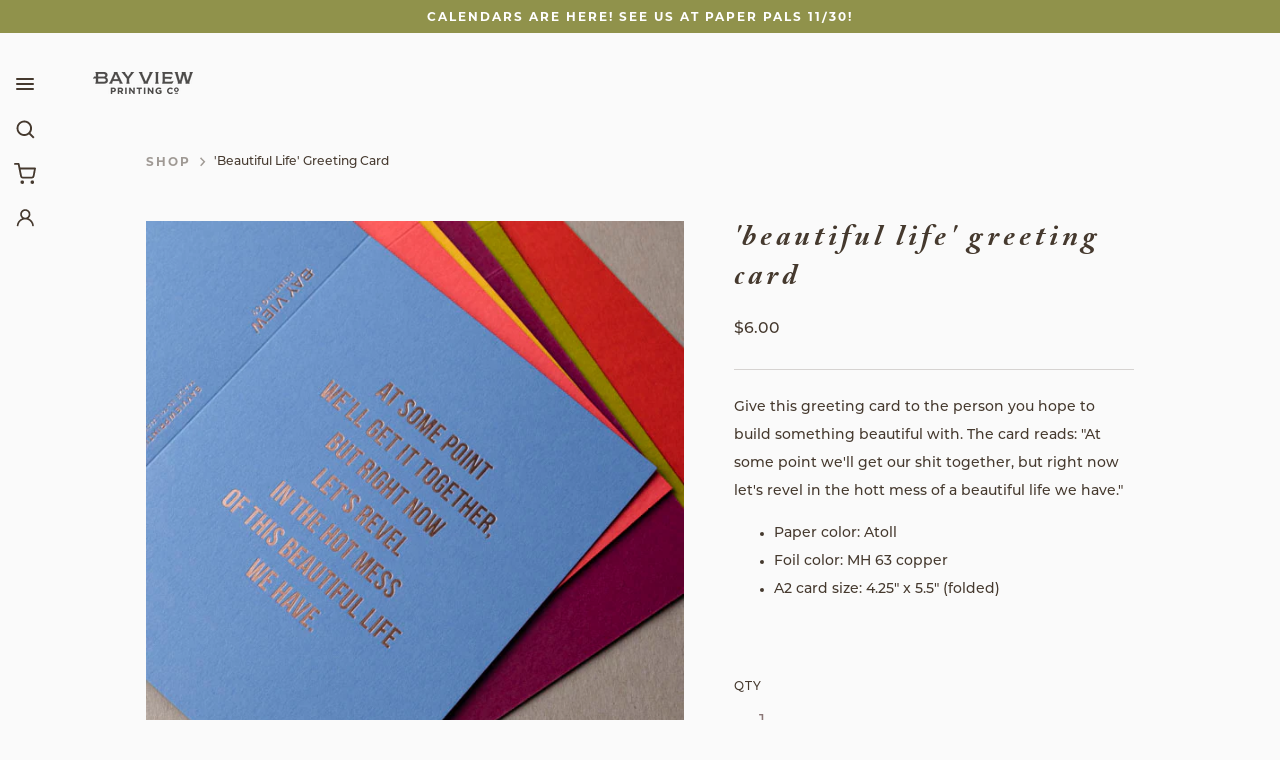

--- FILE ---
content_type: text/html; charset=utf-8
request_url: https://bayviewprintingco.com/products/greeting-card-beautiful-life
body_size: 26147
content:
<!doctype html>
<html class="no-js" lang="en">
<head>
  <link rel="preload" href="https://use.typekit.net/jdk8rkw.css" as="style">
  <link rel="preload" href="//bayviewprintingco.com/cdn/shop/t/10/assets/styles.css?v=39544796674807841651759332704" as="style">
  
  <meta charset="utf-8" />
<meta name="viewport" content="width=device-width,initial-scale=1.0" />
<meta http-equiv="X-UA-Compatible" content="IE=edge">

<link rel="preconnect" href="https://cdn.shopify.com" crossorigin>
<link rel="preconnect" href="https://fonts.shopify.com" crossorigin>
<link rel="preconnect" href="https://monorail-edge.shopifysvc.com"><link rel="preload" as="font" href="" type="font/woff2" crossorigin>
<link rel="preload" as="font" href="" type="font/woff2" crossorigin>
<link rel="preload" as="font" href="" type="font/woff2" crossorigin>
<link rel="preload" as="font" href="" type="font/woff2" crossorigin><link rel="preload" as="font" href="" type="font/woff2" crossorigin><link rel="preload" as="font" href="" type="font/woff2" crossorigin><link rel="preload" as="font" href="" type="font/woff2" crossorigin><link rel="preload" href="//bayviewprintingco.com/cdn/shop/t/10/assets/vendor.js?v=172973463887046861411666366164" as="script">
<link rel="preload" href="//bayviewprintingco.com/cdn/shop/t/10/assets/theme.js?v=142520224027957871301666366164" as="script"><link rel="canonical" href="https://bayviewprintingco.com/products/greeting-card-beautiful-life" /><link rel="shortcut icon" href="//bayviewprintingco.com/cdn/shop/files/bvpc-favicon.png?v=1636061343" type="image/png" />
    <meta name="description" content="Shop for the &#39;Beautiful Life&#39; Greeting Card Greeting Card in our official shop. Find beautifully designed and letterpress-printed journals, art prints, and more.">
  


  <meta name="theme-color" content="#000000">

  <title>
    &#39;Beautiful Life&#39; Greeting Card – Shop | Bay View Printing Co.
  </title>

  


<meta property="og:site_name" content="Bay View Printing Co">
<meta property="og:url" content="https://bayviewprintingco.com/products/greeting-card-beautiful-life">
<meta property="og:title" content="'Beautiful Life' Greeting Card">
<meta property="og:type" content="product">
<meta property="og:description" content="Shop for the &#39;Beautiful Life&#39; Greeting Card Greeting Card in our official shop. Find beautifully designed and letterpress-printed journals, art prints, and more.">

  <meta property="og:price:amount" content="6.00">
  <meta property="og:price:currency" content="USD">

<meta property="og:image" content="http://bayviewprintingco.com/cdn/shop/products/E0007_D_1085_1200x1200.jpg?v=1641333434">
      <meta property="og:image:width" content="600">
      <meta property="og:image:height" content="600">
    <meta property="og:image" content="http://bayviewprintingco.com/cdn/shop/products/E0007_H_IY_1317_1200x1200.jpg?v=1643215954">
      <meta property="og:image:width" content="600">
      <meta property="og:image:height" content="600">
    <meta property="og:image" content="http://bayviewprintingco.com/cdn/shop/products/E_W_O_1582_7aab7a6d-221c-4eb3-8ceb-6dffc5211938_1200x1200.jpg?v=1643215954">
      <meta property="og:image:width" content="600">
      <meta property="og:image:height" content="600">
    
<meta property="og:image:secure_url" content="https://bayviewprintingco.com/cdn/shop/products/E0007_D_1085_1200x1200.jpg?v=1641333434"><meta property="og:image:secure_url" content="https://bayviewprintingco.com/cdn/shop/products/E0007_H_IY_1317_1200x1200.jpg?v=1643215954"><meta property="og:image:secure_url" content="https://bayviewprintingco.com/cdn/shop/products/E_W_O_1582_7aab7a6d-221c-4eb3-8ceb-6dffc5211938_1200x1200.jpg?v=1643215954">


<meta name="twitter:card" content="summary_large_image">
<meta name="twitter:title" content="'Beautiful Life' Greeting Card">
<meta name="twitter:description" content="Shop for the &#39;Beautiful Life&#39; Greeting Card Greeting Card in our official shop. Find beautifully designed and letterpress-printed journals, art prints, and more.">


  <link rel="stylesheet" href="https://use.typekit.net/jdk8rkw.css">
  <link href="//bayviewprintingco.com/cdn/shop/t/10/assets/styles.css?v=39544796674807841651759332704" rel="stylesheet" type="text/css" media="all" />

  <script>window.performance && window.performance.mark && window.performance.mark('shopify.content_for_header.start');</script><meta name="facebook-domain-verification" content="hvr7pboxq8mp1ollamqj053bnyencq">
<meta name="google-site-verification" content="gIqLFD8AwVG538svF8c_YqMQZ4ZGGh0mbsjoc4dOEY4">
<meta id="shopify-digital-wallet" name="shopify-digital-wallet" content="/49364992154/digital_wallets/dialog">
<meta name="shopify-checkout-api-token" content="d32af05728b34e35b93b196f2718dba5">
<meta id="in-context-paypal-metadata" data-shop-id="49364992154" data-venmo-supported="false" data-environment="production" data-locale="en_US" data-paypal-v4="true" data-currency="USD">
<link rel="alternate" type="application/json+oembed" href="https://bayviewprintingco.com/products/greeting-card-beautiful-life.oembed">
<script async="async" src="/checkouts/internal/preloads.js?locale=en-US"></script>
<link rel="preconnect" href="https://shop.app" crossorigin="anonymous">
<script async="async" src="https://shop.app/checkouts/internal/preloads.js?locale=en-US&shop_id=49364992154" crossorigin="anonymous"></script>
<script id="apple-pay-shop-capabilities" type="application/json">{"shopId":49364992154,"countryCode":"US","currencyCode":"USD","merchantCapabilities":["supports3DS"],"merchantId":"gid:\/\/shopify\/Shop\/49364992154","merchantName":"Bay View Printing Co","requiredBillingContactFields":["postalAddress","email"],"requiredShippingContactFields":["postalAddress","email"],"shippingType":"shipping","supportedNetworks":["visa","masterCard","amex","discover","elo","jcb"],"total":{"type":"pending","label":"Bay View Printing Co","amount":"1.00"},"shopifyPaymentsEnabled":true,"supportsSubscriptions":true}</script>
<script id="shopify-features" type="application/json">{"accessToken":"d32af05728b34e35b93b196f2718dba5","betas":["rich-media-storefront-analytics"],"domain":"bayviewprintingco.com","predictiveSearch":true,"shopId":49364992154,"locale":"en"}</script>
<script>var Shopify = Shopify || {};
Shopify.shop = "bay-view-printing-co.myshopify.com";
Shopify.locale = "en";
Shopify.currency = {"active":"USD","rate":"1.0"};
Shopify.country = "US";
Shopify.theme = {"name":"Copy of Alchemy (added multiple custom-image te...","id":136547959008,"schema_name":"Alchemy","schema_version":"3.1.10","theme_store_id":657,"role":"main"};
Shopify.theme.handle = "null";
Shopify.theme.style = {"id":null,"handle":null};
Shopify.cdnHost = "bayviewprintingco.com/cdn";
Shopify.routes = Shopify.routes || {};
Shopify.routes.root = "/";</script>
<script type="module">!function(o){(o.Shopify=o.Shopify||{}).modules=!0}(window);</script>
<script>!function(o){function n(){var o=[];function n(){o.push(Array.prototype.slice.apply(arguments))}return n.q=o,n}var t=o.Shopify=o.Shopify||{};t.loadFeatures=n(),t.autoloadFeatures=n()}(window);</script>
<script>
  window.ShopifyPay = window.ShopifyPay || {};
  window.ShopifyPay.apiHost = "shop.app\/pay";
  window.ShopifyPay.redirectState = null;
</script>
<script id="shop-js-analytics" type="application/json">{"pageType":"product"}</script>
<script defer="defer" async type="module" src="//bayviewprintingco.com/cdn/shopifycloud/shop-js/modules/v2/client.init-shop-cart-sync_C5BV16lS.en.esm.js"></script>
<script defer="defer" async type="module" src="//bayviewprintingco.com/cdn/shopifycloud/shop-js/modules/v2/chunk.common_CygWptCX.esm.js"></script>
<script type="module">
  await import("//bayviewprintingco.com/cdn/shopifycloud/shop-js/modules/v2/client.init-shop-cart-sync_C5BV16lS.en.esm.js");
await import("//bayviewprintingco.com/cdn/shopifycloud/shop-js/modules/v2/chunk.common_CygWptCX.esm.js");

  window.Shopify.SignInWithShop?.initShopCartSync?.({"fedCMEnabled":true,"windoidEnabled":true});

</script>
<script>
  window.Shopify = window.Shopify || {};
  if (!window.Shopify.featureAssets) window.Shopify.featureAssets = {};
  window.Shopify.featureAssets['shop-js'] = {"shop-cart-sync":["modules/v2/client.shop-cart-sync_ZFArdW7E.en.esm.js","modules/v2/chunk.common_CygWptCX.esm.js"],"init-fed-cm":["modules/v2/client.init-fed-cm_CmiC4vf6.en.esm.js","modules/v2/chunk.common_CygWptCX.esm.js"],"shop-button":["modules/v2/client.shop-button_tlx5R9nI.en.esm.js","modules/v2/chunk.common_CygWptCX.esm.js"],"shop-cash-offers":["modules/v2/client.shop-cash-offers_DOA2yAJr.en.esm.js","modules/v2/chunk.common_CygWptCX.esm.js","modules/v2/chunk.modal_D71HUcav.esm.js"],"init-windoid":["modules/v2/client.init-windoid_sURxWdc1.en.esm.js","modules/v2/chunk.common_CygWptCX.esm.js"],"shop-toast-manager":["modules/v2/client.shop-toast-manager_ClPi3nE9.en.esm.js","modules/v2/chunk.common_CygWptCX.esm.js"],"init-shop-email-lookup-coordinator":["modules/v2/client.init-shop-email-lookup-coordinator_B8hsDcYM.en.esm.js","modules/v2/chunk.common_CygWptCX.esm.js"],"init-shop-cart-sync":["modules/v2/client.init-shop-cart-sync_C5BV16lS.en.esm.js","modules/v2/chunk.common_CygWptCX.esm.js"],"avatar":["modules/v2/client.avatar_BTnouDA3.en.esm.js"],"pay-button":["modules/v2/client.pay-button_FdsNuTd3.en.esm.js","modules/v2/chunk.common_CygWptCX.esm.js"],"init-customer-accounts":["modules/v2/client.init-customer-accounts_DxDtT_ad.en.esm.js","modules/v2/client.shop-login-button_C5VAVYt1.en.esm.js","modules/v2/chunk.common_CygWptCX.esm.js","modules/v2/chunk.modal_D71HUcav.esm.js"],"init-shop-for-new-customer-accounts":["modules/v2/client.init-shop-for-new-customer-accounts_ChsxoAhi.en.esm.js","modules/v2/client.shop-login-button_C5VAVYt1.en.esm.js","modules/v2/chunk.common_CygWptCX.esm.js","modules/v2/chunk.modal_D71HUcav.esm.js"],"shop-login-button":["modules/v2/client.shop-login-button_C5VAVYt1.en.esm.js","modules/v2/chunk.common_CygWptCX.esm.js","modules/v2/chunk.modal_D71HUcav.esm.js"],"init-customer-accounts-sign-up":["modules/v2/client.init-customer-accounts-sign-up_CPSyQ0Tj.en.esm.js","modules/v2/client.shop-login-button_C5VAVYt1.en.esm.js","modules/v2/chunk.common_CygWptCX.esm.js","modules/v2/chunk.modal_D71HUcav.esm.js"],"shop-follow-button":["modules/v2/client.shop-follow-button_Cva4Ekp9.en.esm.js","modules/v2/chunk.common_CygWptCX.esm.js","modules/v2/chunk.modal_D71HUcav.esm.js"],"checkout-modal":["modules/v2/client.checkout-modal_BPM8l0SH.en.esm.js","modules/v2/chunk.common_CygWptCX.esm.js","modules/v2/chunk.modal_D71HUcav.esm.js"],"lead-capture":["modules/v2/client.lead-capture_Bi8yE_yS.en.esm.js","modules/v2/chunk.common_CygWptCX.esm.js","modules/v2/chunk.modal_D71HUcav.esm.js"],"shop-login":["modules/v2/client.shop-login_D6lNrXab.en.esm.js","modules/v2/chunk.common_CygWptCX.esm.js","modules/v2/chunk.modal_D71HUcav.esm.js"],"payment-terms":["modules/v2/client.payment-terms_CZxnsJam.en.esm.js","modules/v2/chunk.common_CygWptCX.esm.js","modules/v2/chunk.modal_D71HUcav.esm.js"]};
</script>
<script>(function() {
  var isLoaded = false;
  function asyncLoad() {
    if (isLoaded) return;
    isLoaded = true;
    var urls = ["https:\/\/shopify.covet.pics\/covet-pics-widget-inject.js?shop=bay-view-printing-co.myshopify.com","\/\/cdn.shopify.com\/proxy\/01dfe972a6f3c46b73dc22116a7c98609f541fe4c7a65cb47c15e96d88af2f47\/bay-view-printing-co.bookthatapp.com\/javascripts\/bta-installed.js?shop=bay-view-printing-co.myshopify.com\u0026sp-cache-control=cHVibGljLCBtYXgtYWdlPTkwMA","https:\/\/shy.elfsight.com\/p\/platform.js?shop=bay-view-printing-co.myshopify.com","https:\/\/wrapin.prezenapps.com\/public\/js\/load-wrapin-app.js?shop=bay-view-printing-co.myshopify.com","\/\/cdn.shopify.com\/proxy\/cea0dcc113a9713355e38fa961aeed0d49a67b8da5d57f6faf6d16abae23791e\/b2b-solution.bsscommerce.com\/js\/bss-b2b-cp.js?shop=bay-view-printing-co.myshopify.com\u0026sp-cache-control=cHVibGljLCBtYXgtYWdlPTkwMA","https:\/\/chimpstatic.com\/mcjs-connected\/js\/users\/8a0a3077057d23bdc75f7e9c9\/8967ec4d80338f56557ef0981.js?shop=bay-view-printing-co.myshopify.com","https:\/\/cdn.nfcube.com\/instafeed-b837b6852f539378e62b84256954dfd1.js?shop=bay-view-printing-co.myshopify.com"];
    for (var i = 0; i < urls.length; i++) {
      var s = document.createElement('script');
      s.type = 'text/javascript';
      s.async = true;
      s.src = urls[i];
      var x = document.getElementsByTagName('script')[0];
      x.parentNode.insertBefore(s, x);
    }
  };
  if(window.attachEvent) {
    window.attachEvent('onload', asyncLoad);
  } else {
    window.addEventListener('load', asyncLoad, false);
  }
})();</script>
<script id="__st">var __st={"a":49364992154,"offset":-21600,"reqid":"046a55ab-c173-4bb7-8b51-6f9c931c4250-1768629420","pageurl":"bayviewprintingco.com\/products\/greeting-card-beautiful-life","u":"4450127fdf65","p":"product","rtyp":"product","rid":7078186877082};</script>
<script>window.ShopifyPaypalV4VisibilityTracking = true;</script>
<script id="captcha-bootstrap">!function(){'use strict';const t='contact',e='account',n='new_comment',o=[[t,t],['blogs',n],['comments',n],[t,'customer']],c=[[e,'customer_login'],[e,'guest_login'],[e,'recover_customer_password'],[e,'create_customer']],r=t=>t.map((([t,e])=>`form[action*='/${t}']:not([data-nocaptcha='true']) input[name='form_type'][value='${e}']`)).join(','),a=t=>()=>t?[...document.querySelectorAll(t)].map((t=>t.form)):[];function s(){const t=[...o],e=r(t);return a(e)}const i='password',u='form_key',d=['recaptcha-v3-token','g-recaptcha-response','h-captcha-response',i],f=()=>{try{return window.sessionStorage}catch{return}},m='__shopify_v',_=t=>t.elements[u];function p(t,e,n=!1){try{const o=window.sessionStorage,c=JSON.parse(o.getItem(e)),{data:r}=function(t){const{data:e,action:n}=t;return t[m]||n?{data:e,action:n}:{data:t,action:n}}(c);for(const[e,n]of Object.entries(r))t.elements[e]&&(t.elements[e].value=n);n&&o.removeItem(e)}catch(o){console.error('form repopulation failed',{error:o})}}const l='form_type',E='cptcha';function T(t){t.dataset[E]=!0}const w=window,h=w.document,L='Shopify',v='ce_forms',y='captcha';let A=!1;((t,e)=>{const n=(g='f06e6c50-85a8-45c8-87d0-21a2b65856fe',I='https://cdn.shopify.com/shopifycloud/storefront-forms-hcaptcha/ce_storefront_forms_captcha_hcaptcha.v1.5.2.iife.js',D={infoText:'Protected by hCaptcha',privacyText:'Privacy',termsText:'Terms'},(t,e,n)=>{const o=w[L][v],c=o.bindForm;if(c)return c(t,g,e,D).then(n);var r;o.q.push([[t,g,e,D],n]),r=I,A||(h.body.append(Object.assign(h.createElement('script'),{id:'captcha-provider',async:!0,src:r})),A=!0)});var g,I,D;w[L]=w[L]||{},w[L][v]=w[L][v]||{},w[L][v].q=[],w[L][y]=w[L][y]||{},w[L][y].protect=function(t,e){n(t,void 0,e),T(t)},Object.freeze(w[L][y]),function(t,e,n,w,h,L){const[v,y,A,g]=function(t,e,n){const i=e?o:[],u=t?c:[],d=[...i,...u],f=r(d),m=r(i),_=r(d.filter((([t,e])=>n.includes(e))));return[a(f),a(m),a(_),s()]}(w,h,L),I=t=>{const e=t.target;return e instanceof HTMLFormElement?e:e&&e.form},D=t=>v().includes(t);t.addEventListener('submit',(t=>{const e=I(t);if(!e)return;const n=D(e)&&!e.dataset.hcaptchaBound&&!e.dataset.recaptchaBound,o=_(e),c=g().includes(e)&&(!o||!o.value);(n||c)&&t.preventDefault(),c&&!n&&(function(t){try{if(!f())return;!function(t){const e=f();if(!e)return;const n=_(t);if(!n)return;const o=n.value;o&&e.removeItem(o)}(t);const e=Array.from(Array(32),(()=>Math.random().toString(36)[2])).join('');!function(t,e){_(t)||t.append(Object.assign(document.createElement('input'),{type:'hidden',name:u})),t.elements[u].value=e}(t,e),function(t,e){const n=f();if(!n)return;const o=[...t.querySelectorAll(`input[type='${i}']`)].map((({name:t})=>t)),c=[...d,...o],r={};for(const[a,s]of new FormData(t).entries())c.includes(a)||(r[a]=s);n.setItem(e,JSON.stringify({[m]:1,action:t.action,data:r}))}(t,e)}catch(e){console.error('failed to persist form',e)}}(e),e.submit())}));const S=(t,e)=>{t&&!t.dataset[E]&&(n(t,e.some((e=>e===t))),T(t))};for(const o of['focusin','change'])t.addEventListener(o,(t=>{const e=I(t);D(e)&&S(e,y())}));const B=e.get('form_key'),M=e.get(l),P=B&&M;t.addEventListener('DOMContentLoaded',(()=>{const t=y();if(P)for(const e of t)e.elements[l].value===M&&p(e,B);[...new Set([...A(),...v().filter((t=>'true'===t.dataset.shopifyCaptcha))])].forEach((e=>S(e,t)))}))}(h,new URLSearchParams(w.location.search),n,t,e,['guest_login'])})(!0,!0)}();</script>
<script integrity="sha256-4kQ18oKyAcykRKYeNunJcIwy7WH5gtpwJnB7kiuLZ1E=" data-source-attribution="shopify.loadfeatures" defer="defer" src="//bayviewprintingco.com/cdn/shopifycloud/storefront/assets/storefront/load_feature-a0a9edcb.js" crossorigin="anonymous"></script>
<script crossorigin="anonymous" defer="defer" src="//bayviewprintingco.com/cdn/shopifycloud/storefront/assets/shopify_pay/storefront-65b4c6d7.js?v=20250812"></script>
<script data-source-attribution="shopify.dynamic_checkout.dynamic.init">var Shopify=Shopify||{};Shopify.PaymentButton=Shopify.PaymentButton||{isStorefrontPortableWallets:!0,init:function(){window.Shopify.PaymentButton.init=function(){};var t=document.createElement("script");t.src="https://bayviewprintingco.com/cdn/shopifycloud/portable-wallets/latest/portable-wallets.en.js",t.type="module",document.head.appendChild(t)}};
</script>
<script data-source-attribution="shopify.dynamic_checkout.buyer_consent">
  function portableWalletsHideBuyerConsent(e){var t=document.getElementById("shopify-buyer-consent"),n=document.getElementById("shopify-subscription-policy-button");t&&n&&(t.classList.add("hidden"),t.setAttribute("aria-hidden","true"),n.removeEventListener("click",e))}function portableWalletsShowBuyerConsent(e){var t=document.getElementById("shopify-buyer-consent"),n=document.getElementById("shopify-subscription-policy-button");t&&n&&(t.classList.remove("hidden"),t.removeAttribute("aria-hidden"),n.addEventListener("click",e))}window.Shopify?.PaymentButton&&(window.Shopify.PaymentButton.hideBuyerConsent=portableWalletsHideBuyerConsent,window.Shopify.PaymentButton.showBuyerConsent=portableWalletsShowBuyerConsent);
</script>
<script data-source-attribution="shopify.dynamic_checkout.cart.bootstrap">document.addEventListener("DOMContentLoaded",(function(){function t(){return document.querySelector("shopify-accelerated-checkout-cart, shopify-accelerated-checkout")}if(t())Shopify.PaymentButton.init();else{new MutationObserver((function(e,n){t()&&(Shopify.PaymentButton.init(),n.disconnect())})).observe(document.body,{childList:!0,subtree:!0})}}));
</script>
<link id="shopify-accelerated-checkout-styles" rel="stylesheet" media="screen" href="https://bayviewprintingco.com/cdn/shopifycloud/portable-wallets/latest/accelerated-checkout-backwards-compat.css" crossorigin="anonymous">
<style id="shopify-accelerated-checkout-cart">
        #shopify-buyer-consent {
  margin-top: 1em;
  display: inline-block;
  width: 100%;
}

#shopify-buyer-consent.hidden {
  display: none;
}

#shopify-subscription-policy-button {
  background: none;
  border: none;
  padding: 0;
  text-decoration: underline;
  font-size: inherit;
  cursor: pointer;
}

#shopify-subscription-policy-button::before {
  box-shadow: none;
}

      </style>
<link rel="stylesheet" media="screen" href="//bayviewprintingco.com/cdn/shop/t/10/compiled_assets/styles.css?8126">
<script id="sections-script" data-sections="product-recommendations" defer="defer" src="//bayviewprintingco.com/cdn/shop/t/10/compiled_assets/scripts.js?8126"></script>
<script>window.performance && window.performance.mark && window.performance.mark('shopify.content_for_header.end');</script>

  <script>
    document.documentElement.className = document.documentElement.className.replace('no-js', '');
    window.theme = window.theme || {};
    theme.money_format = "${{amount}}";
    theme.money_container = '.theme-money';
    window.lazySizesConfig = window.lazySizesConfig || {
      expFactor: 2.0
    };
    theme.strings = {
      previous: "Previous",
      next: "Next",
      close: "Close",
      addressError: "Error looking up that address",
      addressNoResults: "No results for that address",
      addressQueryLimit: "You have exceeded the Google API usage limit. Consider upgrading to a \u003ca href=\"https:\/\/developers.google.com\/maps\/premium\/usage-limits\"\u003ePremium Plan\u003c\/a\u003e.",
      authError: "There was a problem authenticating your Google Maps API Key.",
      priceNonExistent: "Unavailable",
      buttonDefault: "Add to Cart",
      buttonNoStock: "Out of stock",
      buttonNoVariant: "Unavailable",
      products_product_unit_price_separator: " \/ ",
      productsListingFrom: "From",
      searchSeeAll: "See all results",
      cartTermsConfirmation: "You must agree to the terms and conditions before continuing.",
      addingToCart: "Adding",
      addedToCart: "Added to cart"
    };
    theme.routes = {
      search_url: '/search',
      cart_add_url: '/cart/add'
    };
    theme.enableOverlapTransition = true;
    theme.productImageAlign = true;
    theme.setHeaderOverlapClass = function(){
      if(window.scrollY < this.offsetHeight) {
        document.getElementsByTagName('body')[0].classList.add('header-overlapping');
      } else {
        document.getElementsByTagName('body')[0].classList.remove('header-overlapping');
      }
    }
    theme.checkForBannerBehindHeader = function(){
      var elBanner = document.querySelector('.banner-under-header');
      window.removeEventListener('load', theme.setHeaderOverlapClass);
      window.removeEventListener('scroll', theme.setHeaderOverlapClass);
      if(elBanner) {
        document.getElementsByTagName('body')[0].classList.add('has-banner');
        document.getElementsByTagName('body')[0].classList.remove('has-text-banner');
        document.getElementsByTagName('body')[0].classList.remove('show-contrast-logo');
        document.getElementsByTagName('body')[0].classList.remove('no-banner');
        window.addEventListener('load', theme.setHeaderOverlapClass.bind(elBanner));
        window.addEventListener('scroll', theme.setHeaderOverlapClass.bind(elBanner));
        theme.setHeaderOverlapClass.bind(elBanner)();
      } else {
        document.getElementsByTagName('body')[0].classList.remove('has-banner');
        document.getElementsByTagName('body')[0].classList.remove('header-overlapping');

        var elTextBanner = document.querySelector('.feature-page-title');
        if(elTextBanner) {
          
          document.getElementsByTagName('body')[0].classList.add('has-text-banner');
        }else{
          document.getElementsByTagName('body')[0].classList.add('no-banner');
        }
      }
    }
  </script>

  <script id="bss-b2b-store-data" type="application/json">
{
  "shop": {
    "domain": "bayviewprintingco.com",
    "permanent_domain": "bay-view-printing-co.myshopify.com",
    "url": "https://bayviewprintingco.com",
    "secure_url": "https://bayviewprintingco.com",
    "money_format": "${{amount}}",
    "currency": "USD",
    "cart_current_currency": "USD",
    "multi_currencies": [
        
            "USD"
        
    ]
  },
  "customer": {
    "id": null,
    "tags": null,
    "tax_exempt": null
  },
  "cart": {"note":null,"attributes":{},"original_total_price":0,"total_price":0,"total_discount":0,"total_weight":0.0,"item_count":0,"items":[],"requires_shipping":false,"currency":"USD","items_subtotal_price":0,"cart_level_discount_applications":[],"checkout_charge_amount":0},
  "line_item_products": [],
  "template": "product",
  "product": {"id":7078186877082,"title":"'Beautiful Life' Greeting Card","handle":"greeting-card-beautiful-life","description":"\u003cp\u003eGive this greeting card to the person you hope to build something beautiful with. The card reads: \"At some point we'll get our shit together, but right now let's revel in the hott mess of a beautiful life we have.\"\u003c\/p\u003e\u003cul\u003e\n\u003cli\u003ePaper color: Atoll\u003c\/li\u003e\n\u003cli\u003eFoil color: MH 63 copper\u003c\/li\u003e\n\u003cli\u003eA2 card size: 4.25\" x 5.5\" (folded)\u003c\/li\u003e\n\u003c\/ul\u003e","published_at":"2021-10-05T17:04:23-05:00","created_at":"2021-10-05T17:04:23-05:00","vendor":"Bay View Printing Co","type":"Greeting Cards","tags":["Wholesale"],"price":600,"price_min":600,"price_max":600,"available":true,"price_varies":false,"compare_at_price":null,"compare_at_price_min":0,"compare_at_price_max":0,"compare_at_price_varies":false,"variants":[{"id":41043202179226,"title":"Default Title","option1":"Default Title","option2":null,"option3":null,"sku":"E0007","requires_shipping":true,"taxable":true,"featured_image":null,"available":true,"name":"'Beautiful Life' Greeting Card","public_title":null,"options":["Default Title"],"price":600,"weight":23,"compare_at_price":null,"inventory_management":"shopify","barcode":"E0007","requires_selling_plan":false,"selling_plan_allocations":[]}],"images":["\/\/bayviewprintingco.com\/cdn\/shop\/products\/E0007_D_1085.jpg?v=1641333434","\/\/bayviewprintingco.com\/cdn\/shop\/products\/E0007_H_IY_1317.jpg?v=1643215954","\/\/bayviewprintingco.com\/cdn\/shop\/products\/E_W_O_1582_7aab7a6d-221c-4eb3-8ceb-6dffc5211938.jpg?v=1643215954","\/\/bayviewprintingco.com\/cdn\/shop\/products\/E_CB_O_1565_3a7932b5-ef16-4b6a-85da-b284f700a470.jpg?v=1643215954","\/\/bayviewprintingco.com\/cdn\/shop\/products\/E0007_P_K_1510.jpg?v=1643215954"],"featured_image":"\/\/bayviewprintingco.com\/cdn\/shop\/products\/E0007_D_1085.jpg?v=1641333434","options":["Title"],"media":[{"alt":null,"id":28979837370592,"position":1,"preview_image":{"aspect_ratio":1.0,"height":600,"width":600,"src":"\/\/bayviewprintingco.com\/cdn\/shop\/products\/E0007_D_1085.jpg?v=1641333434"},"aspect_ratio":1.0,"height":600,"media_type":"image","src":"\/\/bayviewprintingco.com\/cdn\/shop\/products\/E0007_D_1085.jpg?v=1641333434","width":600},{"alt":null,"id":28979837403360,"position":2,"preview_image":{"aspect_ratio":1.0,"height":600,"width":600,"src":"\/\/bayviewprintingco.com\/cdn\/shop\/products\/E0007_H_IY_1317.jpg?v=1643215954"},"aspect_ratio":1.0,"height":600,"media_type":"image","src":"\/\/bayviewprintingco.com\/cdn\/shop\/products\/E0007_H_IY_1317.jpg?v=1643215954","width":600},{"alt":null,"id":28979837337824,"position":3,"preview_image":{"aspect_ratio":1.0,"height":600,"width":600,"src":"\/\/bayviewprintingco.com\/cdn\/shop\/products\/E_W_O_1582_7aab7a6d-221c-4eb3-8ceb-6dffc5211938.jpg?v=1643215954"},"aspect_ratio":1.0,"height":600,"media_type":"image","src":"\/\/bayviewprintingco.com\/cdn\/shop\/products\/E_W_O_1582_7aab7a6d-221c-4eb3-8ceb-6dffc5211938.jpg?v=1643215954","width":600},{"alt":null,"id":28979837305056,"position":4,"preview_image":{"aspect_ratio":1.0,"height":600,"width":600,"src":"\/\/bayviewprintingco.com\/cdn\/shop\/products\/E_CB_O_1565_3a7932b5-ef16-4b6a-85da-b284f700a470.jpg?v=1643215954"},"aspect_ratio":1.0,"height":600,"media_type":"image","src":"\/\/bayviewprintingco.com\/cdn\/shop\/products\/E_CB_O_1565_3a7932b5-ef16-4b6a-85da-b284f700a470.jpg?v=1643215954","width":600},{"alt":null,"id":28979837436128,"position":5,"preview_image":{"aspect_ratio":1.0,"height":600,"width":600,"src":"\/\/bayviewprintingco.com\/cdn\/shop\/products\/E0007_P_K_1510.jpg?v=1643215954"},"aspect_ratio":1.0,"height":600,"media_type":"image","src":"\/\/bayviewprintingco.com\/cdn\/shop\/products\/E0007_P_K_1510.jpg?v=1643215954","width":600}],"requires_selling_plan":false,"selling_plan_groups":[],"content":"\u003cp\u003eGive this greeting card to the person you hope to build something beautiful with. The card reads: \"At some point we'll get our shit together, but right now let's revel in the hott mess of a beautiful life we have.\"\u003c\/p\u003e\u003cul\u003e\n\u003cli\u003ePaper color: Atoll\u003c\/li\u003e\n\u003cli\u003eFoil color: MH 63 copper\u003c\/li\u003e\n\u003cli\u003eA2 card size: 4.25\" x 5.5\" (folded)\u003c\/li\u003e\n\u003c\/ul\u003e"},
  "collection": null,
  "collections": [
    
      278512500890,
    
      402079908064
    
  ],
  "taxes_included": false
}
</script>

<style>
.bss-b2b-qty-table-row:hover,
.bss-b2b-cart-item-qty-table-header:hover,
.bss-b2b-qty-table-row-ef:hover,
.bss-b2b-cart-item-qty-table-header-ef:hover
{
    cursor: pointer;
    opacity: 0.7;
}
.bss-b2b-qty-table-row.qty-row-active, .bss-b2b-qty-table-row-ef.qty-row-active {
    border: 1px solid;
    opacity: 0.7;
    font-weight: bold;
}
.bss-b2b-cart-item-qty-table-header,.bss-b2b-cart-item-qty-table-header-ef {
    display: flex;
    padding: 2px 5px;
    box-sizing: border-box;
    margin-bottom: 0px;
}

.bss-b2b-cart-item-qty-table {
    border: 2px solid transparent;
    width: 100%;
}
.bss-b2b-cart-item-qty-table table{
    margin-bottom: 2px;
    width: 100%;
}
.bss-b2b-cart-item-qty-table table td{
    padding: 10px !important;
    text-align: center;
}
.bss-b2b-cart-item-qty-table-ef {
    border: 2px solid transparent;
    width: 100%;
}
.bss-b2b-cart-item-qty-table-ef table{
    margin-bottom: 2px;
    width: 100%;
}
.bss-b2b-cart-item-qty-table-ef table td{
    padding: 10px !important;
    text-align: center;
}
.bss-b2b-qty-table-wrapper th,.bss-b2b-qty-table-wrapper-ef th {
    font-weight: bold;
    padding: 10px !important;
    text-align: center;
}

@keyframes moneyAnimation { to { visibility: visible; } }

.bss-loader {
    border: 1px solid black;
    border-radius: 50%;
    border-top: 1px solid lightgrey;
    width: 15px;
    height: 15px;
    -webkit-animation: spin 2s linear infinite; /* Safari */
    animation: spin 2s linear infinite;
    margin: auto;
}

#RegisterForm {
    display: none;
}
#bss-abn-status {
    height: 10px;
    width: 10px;
    border-radius: 50%;
    display: inline-grid;
    margin: auto;
    border: solid 1px black;
}
/* Safari */
@-webkit-keyframes spin {
    0% { -webkit-transform: rotate(0deg); }
    100% { -webkit-transform: rotate(360deg); }
}

@keyframes spin {
    0% { transform: rotate(0deg); }
    100% { transform: rotate(360deg); }
}
/* modal amo warning */
.bss-modal-warning-amo-wrap {
  top: 0;
  left: 0;
  width: 100%;
  height: 100%;
  display: table;
  z-index: 199999999;
  position: fixed;
  outline: none !important;
  -webkit-backface-visibility: hidden;
  pointer-events: none;
}


.bss-modal-amo.active {
  opacity: 1;
  transition: all 0.25s ease-in;
  border-width: 0px;
}

.bss-modal-amo {
  opacity: .5;
  color: black;
  background-color: white;
  max-width: 500px;
  margin: 18px auto;
  width: calc(100% - 36px);
  pointer-events: auto;
  border: solid white 1px;
}

.bss-modal-amo button {
  user-select: none;
  -webkit-user-select: none;
  cursor: pointer;
  float: right;
  width: unset;
}

.bss-modal-button-close {
  font-style: normal;
  margin-top: -5px;
  margin-right: -5px;
  font-size: 35px;
  font-family: Arial, Baskerville, monospace;
  overflow: visible;
  background: transparent;
  border: 0;
  -webkit-appearance: none;
  display: block;
  outline: none;
  padding: 0 0 0 10px;
  box-shadow: none;
  opacity: .65;
}

.bss-modal-warning-amo-wrap > div {
  display: table-cell;
  vertical-align: middle;
}

.bss-amo-modal-bg {
  top: 0;
  left: 0;
  width: 100%;
  height: 100%;
  z-index: 199999998;
  overflow: hidden;
  position: fixed;
  background: #000000;
  opacity: .2;
}

b.bss-modal-amo-title {
  font-size: 20px;
}

li.bss-amo-text-warning {
  list-style: none;
  position: relative;
  padding: 3px 0 2px 40px;
}

li.bss-amo-text-warning::before {
  content: '\27A2';
  position: absolute;
  left: 0;
  font-size: 19px;
  margin-top: -4px;
  margin-left: 15px;
}

.bss-amo-list-warning-minimum-quantity, .bss-amo-list-warning-maximum-quantity {
  margin-bottom: 10px;
}

.bss-warning-minimum-amount-title, .bss-warning-minimum-quantity-title {
  display: none;
}

.bss-warning-maximum-amount-title, .bss-warning-maximum-quantity-title {
    display: none;
}

.bss-amo-list-warning {
  margin-left: 10px;
  margin-top: -10px;
}

/* modal qi warning */
.modalWarningQI {
    display: none;
}
#modalWarningQI {
    display: none;
}

.bss-modal-warning-qi-wrap {
  top: 0;
  left: 0;
  width: 100%;
  height: 100%;
  display: table;
  z-index: 199999999;
  position: fixed;
  outline: none !important;
  -webkit-backface-visibility: hidden;
  pointer-events: none;
}


.bss-modal-qi.active {
  opacity: 1;
  transition: all 0.25s ease-in;
  border-width: 0px;
}

.bss-modal-qi {
  opacity: .5;
  color: black;
  background-color: white;
  max-width: 500px;
  margin: 18px auto;
  width: calc(100% - 36px);
  pointer-events: auto;
  border: solid white 1px;
}

.bss-modal-qi button {
  user-select: none;
  -webkit-user-select: none;
  cursor: pointer;
  float: right;
  width: unset;
}

.bss-modal-button-close {
  font-style: normal;
  margin-top: -5px;
  margin-right: -5px;
  font-size: 35px;
  font-family: Arial, Baskerville, monospace;
  overflow: visible;
  background: transparent;
  border: 0;
  -webkit-appearance: none;
  display: block;
  outline: none;
  padding: 0 0 0 10px;
  box-shadow: none;
  opacity: .65;
}

.bss-modal-warning-qi-wrap > div {
  display: table-cell;
  vertical-align: middle;
}

.bss-qi-modal-bg {
  top: 0;
  left: 0;
  width: 100%;
  height: 100%;
  z-index: 199999998;
  overflow: hidden;
  position: fixed;
  background: #000000;
  opacity: .2;
}

b.bss-modal-qi-title {
  font-size: 20px;
}

li.bss-qi-text-warning {
  list-style: none;
  position: relative;
  padding: 3px 0 2px 40px;
}

li.bss-qi-text-warning::before {
  content: '\27A2';
  position: absolute;
  left: 0;
  font-size: 19px;
  margin-top: -4px;
  margin-left: 15px;
}

.bss-qi-list-warning-quantity {
  margin-bottom: 10px;
}

.bss-warning-qiunt-title, .bss-warning-quantity-title {
  display: none;
}

.bss-qi-list-warning {
  margin-left: 10px;
  margin-top: -10px;
}

[bss-b2b-bcp-cart-subtotal-price], [bss-b2b-bcp-cart-total-price], .bss-b2b-bcp-new-line-item-price {
    visibility: hidden;
}
.bss-b2b-vat-input-wrapper {
    display: flex;
}
</style>
              <script src="//bayviewprintingco.com/cdn/shop/t/10/assets/bss-b2b-state.js?v=69487102118256861091666366164" type="text/javascript"></script>
              
              
              <script>
    
        var bssCurrencyFormat = {"USD":{"money_format":"${{amount}}","money_with_currency_format":"${{amount}} USD"},"EUR":{"money_format":"&euro;{{amount_with_comma_separator}}","money_with_currency_format":"&euro;{{amount_with_comma_separator}} EUR"},"GBP":{"money_format":"&pound;{{amount}}","money_with_currency_format":"&pound;{{amount}} GBP"},"CAD":{"money_format":"${{amount}}","money_with_currency_format":"${{amount}} CAD"},"ALL":{"money_format":"Lek {{amount}}","money_with_currency_format":"Lek {{amount}} ALL"},"DZD":{"money_format":"DA {{amount}}","money_with_currency_format":"DA {{amount}} DZD"},"AOA":{"money_format":"Kz{{amount}}","money_with_currency_format":"Kz{{amount}} AOA"},"ARS":{"money_format":"${{amount_with_comma_separator}}","money_with_currency_format":"${{amount_with_comma_separator}} ARS"},"AMD":{"money_format":"{{amount}}","money_with_currency_format":"{{amount}} AMD"},"AWG":{"money_format":"Afl{{amount}}","money_with_currency_format":"Afl{{amount}} AWG"},"AUD":{"money_format":"${{amount}}","money_with_currency_format":"${{amount}} AUD"},"BBD":{"money_format":"${{amount}}","money_with_currency_format":"${{amount}} Bds"},"AZN":{"money_format":"&#8380;{{amount}}","money_with_currency_format":"&#8380;{{amount}} AZN"},"BDT":{"money_format":"Tk {{amount}}","money_with_currency_format":"Tk {{amount}} BDT"},"BSD":{"money_format":"BS${{amount}}","money_with_currency_format":"BS${{amount}} BSD"},"BHD":{"money_format":"{{amount}} BD","money_with_currency_format":"{{amount}} BHD"},"BYN":{"money_format":"Br {{amount}}","money_with_currency_format":"Br {{amount}} BYN"},"BZD":{"money_format":"BZ${{amount}}","money_with_currency_format":"BZ${{amount}} BZD"},"BTN":{"money_format":"Nu {{amount}}","money_with_currency_format":"Nu {{amount}} BTN"},"BAM":{"money_format":"KM {{amount_with_comma_separator}}","money_with_currency_format":"KM {{amount_with_comma_separator}} BAM"},"BRL":{"money_format":"R$ {{amount_with_comma_separator}}","money_with_currency_format":"R$ {{amount_with_comma_separator}} BRL"},"BOB":{"money_format":"Bs{{amount_with_comma_separator}}","money_with_currency_format":"Bs{{amount_with_comma_separator}} BOB"},"BWP":{"money_format":"P{{amount}}","money_with_currency_format":"P{{amount}} BWP"},"BND":{"money_format":"${{amount}}","money_with_currency_format":"${{amount}} BND"},"BGN":{"money_format":"{{amount}} лв","money_with_currency_format":"{{amount}} лв BGN"},"MMK":{"money_format":"K{{amount}}","money_with_currency_format":"K{{amount}} MMK"},"KHR":{"money_format":"KHR{{amount}}","money_with_currency_format":"KHR{{amount}}"},"KYD":{"money_format":"${{amount}}","money_with_currency_format":"${{amount}} KYD"},"XAF":{"money_format":"FCFA{{amount}}","money_with_currency_format":"FCFA{{amount}} XAF"},"CLP":{"money_format":"${{amount_no_decimals}}","money_with_currency_format":"${{amount_no_decimals}} CLP"},"CNY":{"money_format":"&#165;{{amount}}","money_with_currency_format":"&#165;{{amount}} CNY"},"COP":{"money_format":"${{amount_with_comma_separator}}","money_with_currency_format":"${{amount_with_comma_separator}} COP"},"CRC":{"money_format":"&#8353; {{amount_with_comma_separator}}","money_with_currency_format":"&#8353; {{amount_with_comma_separator}} CRC"},"HRK":{"money_format":"{{amount_with_comma_separator}} kn","money_with_currency_format":"{{amount_with_comma_separator}} kn HRK"},"CZK":{"money_format":"{{amount_with_comma_separator}} K&#269;","money_with_currency_format":"{{amount_with_comma_separator}} K&#269;"},"DKK":{"money_format":"kr {{amount_with_comma_separator}}","money_with_currency_format":"kr {{amount_with_comma_separator}} DKK"},"DOP":{"money_format":"RD$ {{amount}}","money_with_currency_format":"RD$ {{amount}}"},"XCD":{"money_format":"${{amount}}","money_with_currency_format":"EC${{amount}}"},"EGP":{"money_format":"LE {{amount}}","money_with_currency_format":"LE {{amount}} EGP"},"ETB":{"money_format":"Br{{amount}}","money_with_currency_format":"Br{{amount}} ETB"},"XPF":{"money_format":"{{amount_no_decimals_with_comma_separator}} XPF","money_with_currency_format":"{{amount_no_decimals_with_comma_separator}} XPF"},"FJD":{"money_format":"${{amount}}","money_with_currency_format":"FJ${{amount}}"},"GMD":{"money_format":"D {{amount}}","money_with_currency_format":"D {{amount}} GMD"},"GHS":{"money_format":"GH&#8373;{{amount}}","money_with_currency_format":"GH&#8373;{{amount}}"},"GTQ":{"money_format":"Q{{amount}}","money_with_currency_format":"{{amount}} GTQ"},"GYD":{"money_format":"G${{amount}}","money_with_currency_format":"${{amount}} GYD"},"GEL":{"money_format":"{{amount}} GEL","money_with_currency_format":"{{amount}} GEL"},"HNL":{"money_format":"L {{amount}}","money_with_currency_format":"L {{amount}} HNL"},"HKD":{"money_format":"HK${{amount}}","money_with_currency_format":"HK${{amount}} HKD"},"HUF":{"money_format":"{{amount_no_decimals_with_comma_separator}}","money_with_currency_format":"{{amount_no_decimals_with_comma_separator}} Ft"},"ISK":{"money_format":"{{amount_no_decimals}} kr","money_with_currency_format":"{{amount_no_decimals}} kr ISK"},"INR":{"money_format":"&#8377; {{amount}}","money_with_currency_format":"&#8377; {{amount}} INR"},"IDR":{"money_format":"{{amount_with_comma_separator}} IDR","money_with_currency_format":"Rp {{amount_with_comma_separator}} IDR"},"ILS":{"money_format":"&#8362;{{amount}}","money_with_currency_format":"&#8362;{{amount}} NIS"},"JMD":{"money_format":"${{amount}}","money_with_currency_format":"${{amount}} JMD"},"JPY":{"money_format":"&#165;{{amount_no_decimals}}","money_with_currency_format":"&#165;{{amount_no_decimals}} JPY"},"JEP":{"money_format":"&pound;{{amount}}","money_with_currency_format":"&pound;{{amount}} JEP"},"JOD":{"money_format":"{{amount}} JD","money_with_currency_format":"{{amount}} JOD"},"KZT":{"money_format":"{{amount}} KZT","money_with_currency_format":"{{amount}} KZT"},"KES":{"money_format":"KSh{{amount}}","money_with_currency_format":"KSh{{amount}}"},"KWD":{"money_format":"{{amount}} KD","money_with_currency_format":"{{amount}} KWD"},"KGS":{"money_format":"лв{{amount}}","money_with_currency_format":"лв{{amount}}"},"LVL":{"money_format":"Ls {{amount}}","money_with_currency_format":"Ls {{amount}} LVL"},"LBP":{"money_format":"L.L.{{amount}}","money_with_currency_format":"L.L.{{amount}} LBP"},"LTL":{"money_format":"{{amount}} Lt","money_with_currency_format":"{{amount}} Lt"},"MGA":{"money_format":"Ar {{amount}}","money_with_currency_format":"Ar {{amount}} MGA"},"MKD":{"money_format":"ден {{amount}}","money_with_currency_format":"ден {{amount}} MKD"},"MOP":{"money_format":"MOP${{amount}}","money_with_currency_format":"MOP${{amount}}"},"MVR":{"money_format":"Rf{{amount}}","money_with_currency_format":"Rf{{amount}} MVR"},"MXN":{"money_format":"$ {{amount}}","money_with_currency_format":"$ {{amount}} MXN"},"MYR":{"money_format":"RM{{amount}}","money_with_currency_format":"RM{{amount}} MYR"},"MUR":{"money_format":"Rs {{amount}}","money_with_currency_format":"Rs {{amount}} MUR"},"MDL":{"money_format":"{{amount}} MDL","money_with_currency_format":"{{amount}} MDL"},"MAD":{"money_format":"{{amount}} dh","money_with_currency_format":"Dh {{amount}} MAD"},"MNT":{"money_format":"{{amount_no_decimals}} &#8366","money_with_currency_format":"{{amount_no_decimals}} MNT"},"MZN":{"money_format":"{{amount}} Mt","money_with_currency_format":"Mt {{amount}} MZN"},"NAD":{"money_format":"N${{amount}}","money_with_currency_format":"N${{amount}} NAD"},"NPR":{"money_format":"Rs{{amount}}","money_with_currency_format":"Rs{{amount}} NPR"},"ANG":{"money_format":"&fnof;{{amount}}","money_with_currency_format":"{{amount}} NA&fnof;"},"NZD":{"money_format":"${{amount}}","money_with_currency_format":"${{amount}} NZD"},"NIO":{"money_format":"C${{amount}}","money_with_currency_format":"C${{amount}} NIO"},"NGN":{"money_format":"&#8358;{{amount}}","money_with_currency_format":"&#8358;{{amount}} NGN"},"NOK":{"money_format":"kr {{amount_with_comma_separator}}","money_with_currency_format":"kr {{amount_with_comma_separator}} NOK"},"OMR":{"money_format":"{{amount_with_comma_separator}} OMR","money_with_currency_format":"{{amount_with_comma_separator}} OMR"},"PKR":{"money_format":"Rs.{{amount}}","money_with_currency_format":"Rs.{{amount}} PKR"},"PGK":{"money_format":"K {{amount}}","money_with_currency_format":"K {{amount}} PGK"},"PYG":{"money_format":"Gs. {{amount_no_decimals_with_comma_separator}}","money_with_currency_format":"Gs. {{amount_no_decimals_with_comma_separator}} PYG"},"PEN":{"money_format":"S/. {{amount}}","money_with_currency_format":"S/. {{amount}} PEN"},"PHP":{"money_format":"&#8369;{{amount}}","money_with_currency_format":"&#8369;{{amount}} PHP"},"PLN":{"money_format":"{{amount_with_comma_separator}} zl","money_with_currency_format":"{{amount_with_comma_separator}} zl PLN"},"QAR":{"money_format":"QAR {{amount_with_comma_separator}}","money_with_currency_format":"QAR {{amount_with_comma_separator}}"},"RON":{"money_format":"{{amount_with_comma_separator}} lei","money_with_currency_format":"{{amount_with_comma_separator}} lei RON"},"RUB":{"money_format":"&#8381; {{amount_with_comma_separator}}","money_with_currency_format":"&#8381; {{amount_with_comma_separator}} RUB"},"RWF":{"money_format":"{{amount_no_decimals}} RF","money_with_currency_format":"{{amount_no_decimals}} RWF"},"WST":{"money_format":"WS$ {{amount}}","money_with_currency_format":"WS$ {{amount}} WST"},"SAR":{"money_format":"{{amount}} SR","money_with_currency_format":"{{amount}} SAR"},"STD":{"money_format":"Db {{amount}}","money_with_currency_format":"Db {{amount}} STD"},"RSD":{"money_format":"{{amount}} RSD","money_with_currency_format":"{{amount}} RSD"},"SCR":{"money_format":"Rs {{amount}}","money_with_currency_format":"Rs {{amount}} SCR"},"SGD":{"money_format":"S${{amount}}","money_with_currency_format":"S${{amount}} SGD"},"SYP":{"money_format":"S&pound;{{amount}}","money_with_currency_format":"S&pound;{{amount}} SYP"},"ZAR":{"money_format":"R {{amount}}","money_with_currency_format":"R {{amount}} ZAR"},"KRW":{"money_format":"&#8361;{{amount_no_decimals}}","money_with_currency_format":"&#8361;{{amount_no_decimals}} KRW"},"LKR":{"money_format":"Rs {{amount}}","money_with_currency_format":"Rs {{amount}} LKR"},"SEK":{"money_format":"kr {{amount_with_comma_separator}}","money_with_currency_format":"kr {{amount_with_comma_separator}} SEK"},"CHF":{"money_format":"{{amount}} CHF","money_with_currency_format":"{{amount}} CHF"},"TWD":{"money_format":"${{amount}}","money_with_currency_format":"${{amount}} TWD"},"THB":{"money_format":"{{amount}} &#xe3f;","money_with_currency_format":"{{amount}} &#xe3f; THB"},"TZS":{"money_format":"{{amount}} TZS","money_with_currency_format":"{{amount}} TZS"},"TTD":{"money_format":"${{amount}}","money_with_currency_format":"${{amount}} TTD"},"TND":{"money_format":"{{amount}}","money_with_currency_format":"{{amount}} DT"},"TRY":{"money_format":"{{amount}} TL","money_with_currency_format":"{{amount}} TL"},"UGX":{"money_format":"Ush {{amount_no_decimals}}","money_with_currency_format":"Ush {{amount_no_decimals}} UGX"},"UAH":{"money_format":"₴{{amount}}","money_with_currency_format":"₴{{amount}} UAH"},"AED":{"money_format":"{{amount}} د.إ","money_with_currency_format":"{{amount}} د.إ AED"},"UYU":{"money_format":"${{amount_with_comma_separator}}","money_with_currency_format":"${{amount_with_comma_separator}} UYU"},"VUV":{"money_format":"${{amount}}","money_with_currency_format":"${{amount}}VT"},"VEF":{"money_format":"Bs. {{amount_with_comma_separator}}","money_with_currency_format":"Bs. {{amount_with_comma_separator}} VEF"},"VND":{"money_format":"{{amount_no_decimals_with_comma_separator}}&#8363;","money_with_currency_format":"{{amount_no_decimals_with_comma_separator}} VND"},"BTC":{"money_format":"{{amount_no_decimals}} BTC","money_with_currency_format":"{{amount_no_decimals}} BTC"},"XOF":{"money_format":"CFA{{amount}}","money_with_currency_format":"CFA{{amount}} XOF"},"ZMW":{"money_format":"K{{amount_no_decimals_with_comma_separator}}","money_with_currency_format":"ZMW{{amount_no_decimals_with_comma_separator}}"},"AFN":{"money_format":"&#65;&#102; {{amount}}","money_with_currency_format":"&#65;&#102; {{amount}} AFN"},"BMD":{"money_format":"&#36; {{amount}}","money_with_currency_format":"&#36; {{amount}} BMD"},"BIF":{"money_format":"&#70;&#66;&#117; {{amount}}","money_with_currency_format":"&#70;&#66;&#117; {{amount}} BIF"},"CVE":{"money_format":"&#36; {{amount}}","money_with_currency_format":"&#36; {{amount}} CVE"},"KMF":{"money_format":"&#67;&#70; {{amount}}","money_with_currency_format":"&#67;&#70; {{amount}} KMF"},"CDF":{"money_format":"&#70;&#67; {{amount}}","money_with_currency_format":"&#70;&#67; {{amount}} CDF"},"CUC":{"money_format":"{{amount}}","money_with_currency_format":"{{amount}} CUC"},"CUP":{"money_format":"{{amount}}","money_with_currency_format":"{{amount}} CUP"},"DJF":{"money_format":"&#70;&#100;&#106; {{amount}}","money_with_currency_format":"&#70;&#100;&#106; {{amount}} DJF"},"ERN":{"money_format":"{{amount}}","money_with_currency_format":"{{amount}} ERN"},"EEK":{"money_format":"{{amount}}","money_with_currency_format":"{{amount}} EEK"},"FKP":{"money_format":"&#163; {{amount}}","money_with_currency_format":"&#163; {{amount}} FKP"},"GIP":{"money_format":"&#163; {{amount}}","money_with_currency_format":"&#163; {{amount}} GIP"},"XAU":{"money_format":"{{amount}}","money_with_currency_format":"{{amount}} XAU"},"GGP":{"money_format":"{{amount}}","money_with_currency_format":"{{amount}} GGP"},"GNF":{"money_format":"&#70;&#71; {{amount}}","money_with_currency_format":"&#70;&#71; {{amount}} GNF"},"HTG":{"money_format":"&#71; {{amount}}","money_with_currency_format":"&#71; {{amount}} HTG"},"XDR":{"money_format":"{{amount}}","money_with_currency_format":"{{amount}} XDR"},"IRR":{"money_format":"&#65020; {{amount}}","money_with_currency_format":"&#65020; {{amount}} IRR"},"IQD":{"money_format":"&#1593;.&#1583; {{amount}}","money_with_currency_format":"&#1593;.&#1583; {{amount}} IQD"},"IMP":{"money_format":"{{amount}}","money_with_currency_format":"{{amount}} IMP"},"LAK":{"money_format":"&#8365; {{amount}}","money_with_currency_format":"&#8365; {{amount}} LAK"},"LSL":{"money_format":"&#76; {{amount}}","money_with_currency_format":"&#76; {{amount}} LSL"},"LRD":{"money_format":"&#36; {{amount}}","money_with_currency_format":"&#36; {{amount}} LRD"},"LYD":{"money_format":"&#1604;.&#1583; {{amount}}","money_with_currency_format":"&#1604;.&#1583; {{amount}} LYD"},"MWK":{"money_format":"&#77;&#75; {{amount}}","money_with_currency_format":"&#77;&#75; {{amount}} MWK"},"MRO":{"money_format":"&#85;&#77; {{amount}}","money_with_currency_format":"&#85;&#77; {{amount}} MRO"},"KPW":{"money_format":"&#8361; {{amount}}","money_with_currency_format":"&#8361; {{amount}} KPW"},"XPD":{"money_format":"{{amount}}","money_with_currency_format":"{{amount}} XPD"},"PAB":{"money_format":"&#66;&#47;&#46; {{amount}}","money_with_currency_format":"&#66;&#47;&#46; {{amount}} PAB"},"XPT":{"money_format":"{{amount}}","money_with_currency_format":"{{amount}} XPT"},"SHP":{"money_format":"&#163; {{amount}}","money_with_currency_format":"&#163; {{amount}} SHP"},"SVC":{"money_format":"&#36; {{amount}}","money_with_currency_format":"&#36; {{amount}} SVC"},"SPL":{"money_format":"{{amount}}","money_with_currency_format":"{{amount}} SPL"},"SLL":{"money_format":"&#76;&#101; {{amount}}","money_with_currency_format":"&#76;&#101; {{amount}} SLL"},"XAG":{"money_format":"{{amount}}","money_with_currency_format":"{{amount}} XAG"},"SKK":{"money_format":"{{amount}}","money_with_currency_format":"{{amount}} SKK"},"SBD":{"money_format":"&#36; {{amount}}","money_with_currency_format":"&#36; {{amount}} SBD"},"SOS":{"money_format":"&#83; {{amount}}","money_with_currency_format":"&#83; {{amount}} SOS"},"SDG":{"money_format":"&#163; {{amount}}","money_with_currency_format":"&#163; {{amount}} SDG"},"SRD":{"money_format":"&#36; {{amount}}","money_with_currency_format":"&#36; {{amount}} SRD"},"SZL":{"money_format":"&#76; {{amount}}","money_with_currency_format":"&#76; {{amount}} SZL"},"TJS":{"money_format":"&#84;&#74;&#83; {{amount}}","money_with_currency_format":"&#84;&#74;&#83; {{amount}} TJS"},"TOP":{"money_format":"&#84;&#36; {{amount}}","money_with_currency_format":"&#84;&#36; {{amount}} TOP"},"TMT":{"money_format":"&#109; {{amount}}","money_with_currency_format":"&#109; {{amount}} TMT"},"TVD":{"money_format":"{{amount}}","money_with_currency_format":"{{amount}} TVD"},"UZS":{"money_format":"&#1083;&#1074; {{amount}}","money_with_currency_format":"&#1083;&#1074; {{amount}} UZS"},"YER":{"money_format":"&#65020; {{amount}}","money_with_currency_format":"&#65020; {{amount}} YER"},"ZWD":{"money_format":"{{amount}}","money_with_currency_format":"{{amount}} ZWD"}}
    
</script>
              <script id="bss-b2b-config-data">
              if (typeof BSS_B2B == 'undefined') {
                  var BSS_B2B = {};
              }

              BSS_B2B.storeId = 2926;
              BSS_B2B.configData = null;
              BSS_B2B.plConfigData = null;
              BSS_B2B.cpSettings = null;
              BSS_B2B.currentPlan = "false";
              BSS_B2B.planCode = "null";
              BSS_B2B.isAllowFree = false;
              BSS_B2B.customPricingSettings = null;
              BSS_B2B.qbRules = null;
              BSS_B2B.qbTranslations = null;
              BSS_B2B.qbSettings = null;
              BSS_B2B.rfGeneralSettings = null;
              BSS_B2B.shopModules = [{"code":"qb","status":0},{"code":"cp","status":0},{"code":"act","status":0},{"code":"form","status":0},{"code":"tax_exempt","status":0},{"code":"amo","status":0},{"code":"mc","status":0},{"code":"public_api","status":0},{"code":"dc","status":0},{"code":"cart_note","status":0},{"code":"mo","status":0},{"code":"tax_display","status":0}];
              BSS_B2B.currencyConfig = null;
              BSS_B2B.currencyFormat = bssCurrencyFormat;
              BSS_B2B.amoRules = null;
              BSS_B2B.amoTranslations = null;
              BSS_B2B.amoSettings = null;
              BSS_B2B.dcRules = null;
              BSS_B2B.taxDisplayRules = [];
              BSS_B2B.taxDisplayTranslations = null;
              BSS_B2B.taxOverrides = [];
              BSS_B2B.qiRules = null;
              BSS_B2B.qiTranslations = null;
              BSS_B2B.qiSettings = null;
              BSS_B2B.efRules = null;
              BSS_B2B.efSettings = null;
              BSS_B2B.efTranslations = null;
              BSS_B2B.srRules = null;
              BSS_B2B.bogoRule = null;             
              BSS_B2B.vatTranslations = null;
              var bssB2bApiServer = "https://b2b-solution-api.bsscommerce.com";
              var bssB2bCmsUrl = "https://b2b-solution.bsscommerce.com";
              var bssB2BIsRequiredVat = null;
              var bssB2BAutoExemptTax = null;
              var bssB2BAutoRedirectToCheckout = null;
              var bssB2BEnableSelectEUVATCountries = null;
              var bssB2BSelectedEUVATCountries = "";
              var bssB2BEnableEuVat = null;
              var bssB2BEnableUkVat = null;
              var bssB2BEnableGst = null;
              var bssB2BEnableAbn = null;
              var bssB2BVatExemptSelectedOriginal = null;
              var bssB2BVatExemptSelected = null;
            </script>
            <style type="text/css">.bss-b2b-tax-ex-wrapper, .bss-b2b-product-vat, .bss-b2b-discount-code-wrapper {display: none !important}</style><script id="bss-b2b-wholesaler-form-default">
                 BSS_B2B.formDataRenderDefault = null;
                 BSS_B2B.formIdDef = null;
                 BSS_B2B.reCAPCHA = null;
                 BSS_B2B.CAPCHA_SITE_KEY = "6LcYPEgbAAAAAKEQdimI1PPA4vuOJHxNb5p6eLUo";
                 BSS_B2B.status = null;
                 BSS_B2B.created_account = null;
                 BSS_B2B.redirect_url = "/null";
                 BSS_B2B.taxExempt = null;
                </script><style>null #account-popover, .popover--unlogged {height: 400px; width: 365px;} #header-register-panel { height: 400px;overflow-y: auto; } </style>
  
  <script>var bondVariantIds = [], productConfig = {}, productMetafields;productMetafields = '';if (productMetafields !== '') {
        productConfig = JSON.parse('{"' + decodeURI(productMetafields).replace(/"/g, '\\"').replace(/&/g, '","').replace(/=/g,'":"') + '"}');
      }

    window.BtaConfig = {
      account: 'bay-view-printing-co',
      bondVariantIds: bondVariantIds,
      settings: JSON.parse('{"dateFormat":"MM/DD/YYYY","domain":"bayviewprintingco.com","env":"production","path_prefix":"/apps/bookthatapp","should_load":true,"widget_enabled_list":["upcoming_event","calendar","class"],"widget_on_every_page":true,"widgets_mode":{"upcoming_event":["inline"]}}' || '{}'),
       'product': productConfig,
      cart: {"note":null,"attributes":{},"original_total_price":0,"total_price":0,"total_discount":0,"total_weight":0.0,"item_count":0,"items":[],"requires_shipping":false,"currency":"USD","items_subtotal_price":0,"cart_level_discount_applications":[],"checkout_charge_amount":0},
      version: '1.5'
    }
</script>
  <script src="//bayviewprintingco.com/cdn/shop/t/10/assets/bta-widgets-bootstrap.min.js?v=19779015373317819461668686463" type="text/javascript"></script>


  <!-- Google Tag Manager -->
  <script>(function(w,d,s,l,i){w[l]=w[l]||[];w[l].push({'gtm.start':
  new Date().getTime(),event:'gtm.js'});var f=d.getElementsByTagName(s)[0],
  j=d.createElement(s),dl=l!='dataLayer'?'&l='+l:'';j.async=true;j.src=
  'https://www.googletagmanager.com/gtm.js?id='+i+dl;f.parentNode.insertBefore(j,f);
  })(window,document,'script','dataLayer','GTM-PZRTFTN');</script>
  <!-- End Google Tag Manager -->
<!-- BEGIN app block: shopify://apps/bta-appointment-booking-app/blocks/widgets/447b4be3-b8e8-4347-959f-d9a05d4b2d5d -->
<script>var bondVariantIds = [], productConfig = {}, productMetafields;productMetafields = '';

        if (productMetafields !== '') {
            productConfig = JSON.parse('{"' +
                decodeURI(productMetafields).replace(/"/g, '\\"').replace(/&/g, '","').replace(/=/g, '":"')
                + '"}');
        }

    const parsedSettings = JSON.parse('{"dateFormat":"MM/DD/YYYY","domain":"bayviewprintingco.com","env":"production","path_prefix":"/apps/bookthatapp","should_load":true,"widget_enabled_list":["upcoming_event","calendar","class"],"widget_on_every_page":true,"widgets_mode":{"upcoming_event":["inline"]}}' || '{}')

    window.BtaConfig = {
        account: 'bay-view-printing-co',
        bondVariantIds: bondVariantIds,
        cart: `{"note":null,"attributes":{},"original_total_price":0,"total_price":0,"total_discount":0,"total_weight":0.0,"item_count":0,"items":[],"requires_shipping":false,"currency":"USD","items_subtotal_price":0,"cart_level_discount_applications":[],"checkout_charge_amount":0}`,
        customer: '',product: productConfig,settings: parsedSettings,
        version: '1.6'
    }

    const pathPrefix = parsedSettings.path_prefix || '/apps/bookthatapp';
    const widgetScriptUrl = `//bayviewprintingco.com${pathPrefix}/sdk/v1/js/bta-widgets-bootstrap.min.js`;

    const widgetScript = document.createElement('script');

    widgetScript.src = widgetScriptUrl;
    widgetScript.defer = true;
    // render the script tag in the head
    document.head.appendChild(widgetScript);
</script>


<!-- END app block --><script src="https://cdn.shopify.com/extensions/0199e220-af0a-7d4b-867e-61e345455fbf/1.8.1/assets/bta-app-embed-bootstrap.min.js" type="text/javascript" defer="defer"></script>
<link href="https://cdn.shopify.com/extensions/0199e220-af0a-7d4b-867e-61e345455fbf/1.8.1/assets/app-embed.css" rel="stylesheet" type="text/css" media="all">
<link href="https://monorail-edge.shopifysvc.com" rel="dns-prefetch">
<script>(function(){if ("sendBeacon" in navigator && "performance" in window) {try {var session_token_from_headers = performance.getEntriesByType('navigation')[0].serverTiming.find(x => x.name == '_s').description;} catch {var session_token_from_headers = undefined;}var session_cookie_matches = document.cookie.match(/_shopify_s=([^;]*)/);var session_token_from_cookie = session_cookie_matches && session_cookie_matches.length === 2 ? session_cookie_matches[1] : "";var session_token = session_token_from_headers || session_token_from_cookie || "";function handle_abandonment_event(e) {var entries = performance.getEntries().filter(function(entry) {return /monorail-edge.shopifysvc.com/.test(entry.name);});if (!window.abandonment_tracked && entries.length === 0) {window.abandonment_tracked = true;var currentMs = Date.now();var navigation_start = performance.timing.navigationStart;var payload = {shop_id: 49364992154,url: window.location.href,navigation_start,duration: currentMs - navigation_start,session_token,page_type: "product"};window.navigator.sendBeacon("https://monorail-edge.shopifysvc.com/v1/produce", JSON.stringify({schema_id: "online_store_buyer_site_abandonment/1.1",payload: payload,metadata: {event_created_at_ms: currentMs,event_sent_at_ms: currentMs}}));}}window.addEventListener('pagehide', handle_abandonment_event);}}());</script>
<script id="web-pixels-manager-setup">(function e(e,d,r,n,o){if(void 0===o&&(o={}),!Boolean(null===(a=null===(i=window.Shopify)||void 0===i?void 0:i.analytics)||void 0===a?void 0:a.replayQueue)){var i,a;window.Shopify=window.Shopify||{};var t=window.Shopify;t.analytics=t.analytics||{};var s=t.analytics;s.replayQueue=[],s.publish=function(e,d,r){return s.replayQueue.push([e,d,r]),!0};try{self.performance.mark("wpm:start")}catch(e){}var l=function(){var e={modern:/Edge?\/(1{2}[4-9]|1[2-9]\d|[2-9]\d{2}|\d{4,})\.\d+(\.\d+|)|Firefox\/(1{2}[4-9]|1[2-9]\d|[2-9]\d{2}|\d{4,})\.\d+(\.\d+|)|Chrom(ium|e)\/(9{2}|\d{3,})\.\d+(\.\d+|)|(Maci|X1{2}).+ Version\/(15\.\d+|(1[6-9]|[2-9]\d|\d{3,})\.\d+)([,.]\d+|)( \(\w+\)|)( Mobile\/\w+|) Safari\/|Chrome.+OPR\/(9{2}|\d{3,})\.\d+\.\d+|(CPU[ +]OS|iPhone[ +]OS|CPU[ +]iPhone|CPU IPhone OS|CPU iPad OS)[ +]+(15[._]\d+|(1[6-9]|[2-9]\d|\d{3,})[._]\d+)([._]\d+|)|Android:?[ /-](13[3-9]|1[4-9]\d|[2-9]\d{2}|\d{4,})(\.\d+|)(\.\d+|)|Android.+Firefox\/(13[5-9]|1[4-9]\d|[2-9]\d{2}|\d{4,})\.\d+(\.\d+|)|Android.+Chrom(ium|e)\/(13[3-9]|1[4-9]\d|[2-9]\d{2}|\d{4,})\.\d+(\.\d+|)|SamsungBrowser\/([2-9]\d|\d{3,})\.\d+/,legacy:/Edge?\/(1[6-9]|[2-9]\d|\d{3,})\.\d+(\.\d+|)|Firefox\/(5[4-9]|[6-9]\d|\d{3,})\.\d+(\.\d+|)|Chrom(ium|e)\/(5[1-9]|[6-9]\d|\d{3,})\.\d+(\.\d+|)([\d.]+$|.*Safari\/(?![\d.]+ Edge\/[\d.]+$))|(Maci|X1{2}).+ Version\/(10\.\d+|(1[1-9]|[2-9]\d|\d{3,})\.\d+)([,.]\d+|)( \(\w+\)|)( Mobile\/\w+|) Safari\/|Chrome.+OPR\/(3[89]|[4-9]\d|\d{3,})\.\d+\.\d+|(CPU[ +]OS|iPhone[ +]OS|CPU[ +]iPhone|CPU IPhone OS|CPU iPad OS)[ +]+(10[._]\d+|(1[1-9]|[2-9]\d|\d{3,})[._]\d+)([._]\d+|)|Android:?[ /-](13[3-9]|1[4-9]\d|[2-9]\d{2}|\d{4,})(\.\d+|)(\.\d+|)|Mobile Safari.+OPR\/([89]\d|\d{3,})\.\d+\.\d+|Android.+Firefox\/(13[5-9]|1[4-9]\d|[2-9]\d{2}|\d{4,})\.\d+(\.\d+|)|Android.+Chrom(ium|e)\/(13[3-9]|1[4-9]\d|[2-9]\d{2}|\d{4,})\.\d+(\.\d+|)|Android.+(UC? ?Browser|UCWEB|U3)[ /]?(15\.([5-9]|\d{2,})|(1[6-9]|[2-9]\d|\d{3,})\.\d+)\.\d+|SamsungBrowser\/(5\.\d+|([6-9]|\d{2,})\.\d+)|Android.+MQ{2}Browser\/(14(\.(9|\d{2,})|)|(1[5-9]|[2-9]\d|\d{3,})(\.\d+|))(\.\d+|)|K[Aa][Ii]OS\/(3\.\d+|([4-9]|\d{2,})\.\d+)(\.\d+|)/},d=e.modern,r=e.legacy,n=navigator.userAgent;return n.match(d)?"modern":n.match(r)?"legacy":"unknown"}(),u="modern"===l?"modern":"legacy",c=(null!=n?n:{modern:"",legacy:""})[u],f=function(e){return[e.baseUrl,"/wpm","/b",e.hashVersion,"modern"===e.buildTarget?"m":"l",".js"].join("")}({baseUrl:d,hashVersion:r,buildTarget:u}),m=function(e){var d=e.version,r=e.bundleTarget,n=e.surface,o=e.pageUrl,i=e.monorailEndpoint;return{emit:function(e){var a=e.status,t=e.errorMsg,s=(new Date).getTime(),l=JSON.stringify({metadata:{event_sent_at_ms:s},events:[{schema_id:"web_pixels_manager_load/3.1",payload:{version:d,bundle_target:r,page_url:o,status:a,surface:n,error_msg:t},metadata:{event_created_at_ms:s}}]});if(!i)return console&&console.warn&&console.warn("[Web Pixels Manager] No Monorail endpoint provided, skipping logging."),!1;try{return self.navigator.sendBeacon.bind(self.navigator)(i,l)}catch(e){}var u=new XMLHttpRequest;try{return u.open("POST",i,!0),u.setRequestHeader("Content-Type","text/plain"),u.send(l),!0}catch(e){return console&&console.warn&&console.warn("[Web Pixels Manager] Got an unhandled error while logging to Monorail."),!1}}}}({version:r,bundleTarget:l,surface:e.surface,pageUrl:self.location.href,monorailEndpoint:e.monorailEndpoint});try{o.browserTarget=l,function(e){var d=e.src,r=e.async,n=void 0===r||r,o=e.onload,i=e.onerror,a=e.sri,t=e.scriptDataAttributes,s=void 0===t?{}:t,l=document.createElement("script"),u=document.querySelector("head"),c=document.querySelector("body");if(l.async=n,l.src=d,a&&(l.integrity=a,l.crossOrigin="anonymous"),s)for(var f in s)if(Object.prototype.hasOwnProperty.call(s,f))try{l.dataset[f]=s[f]}catch(e){}if(o&&l.addEventListener("load",o),i&&l.addEventListener("error",i),u)u.appendChild(l);else{if(!c)throw new Error("Did not find a head or body element to append the script");c.appendChild(l)}}({src:f,async:!0,onload:function(){if(!function(){var e,d;return Boolean(null===(d=null===(e=window.Shopify)||void 0===e?void 0:e.analytics)||void 0===d?void 0:d.initialized)}()){var d=window.webPixelsManager.init(e)||void 0;if(d){var r=window.Shopify.analytics;r.replayQueue.forEach((function(e){var r=e[0],n=e[1],o=e[2];d.publishCustomEvent(r,n,o)})),r.replayQueue=[],r.publish=d.publishCustomEvent,r.visitor=d.visitor,r.initialized=!0}}},onerror:function(){return m.emit({status:"failed",errorMsg:"".concat(f," has failed to load")})},sri:function(e){var d=/^sha384-[A-Za-z0-9+/=]+$/;return"string"==typeof e&&d.test(e)}(c)?c:"",scriptDataAttributes:o}),m.emit({status:"loading"})}catch(e){m.emit({status:"failed",errorMsg:(null==e?void 0:e.message)||"Unknown error"})}}})({shopId: 49364992154,storefrontBaseUrl: "https://bayviewprintingco.com",extensionsBaseUrl: "https://extensions.shopifycdn.com/cdn/shopifycloud/web-pixels-manager",monorailEndpoint: "https://monorail-edge.shopifysvc.com/unstable/produce_batch",surface: "storefront-renderer",enabledBetaFlags: ["2dca8a86"],webPixelsConfigList: [{"id":"495714528","configuration":"{\"config\":\"{\\\"pixel_id\\\":\\\"G-43KERVJEB4\\\",\\\"target_country\\\":\\\"US\\\",\\\"gtag_events\\\":[{\\\"type\\\":\\\"begin_checkout\\\",\\\"action_label\\\":\\\"G-43KERVJEB4\\\"},{\\\"type\\\":\\\"search\\\",\\\"action_label\\\":\\\"G-43KERVJEB4\\\"},{\\\"type\\\":\\\"view_item\\\",\\\"action_label\\\":[\\\"G-43KERVJEB4\\\",\\\"MC-DZ8BLJ7PFD\\\"]},{\\\"type\\\":\\\"purchase\\\",\\\"action_label\\\":[\\\"G-43KERVJEB4\\\",\\\"MC-DZ8BLJ7PFD\\\"]},{\\\"type\\\":\\\"page_view\\\",\\\"action_label\\\":[\\\"G-43KERVJEB4\\\",\\\"MC-DZ8BLJ7PFD\\\"]},{\\\"type\\\":\\\"add_payment_info\\\",\\\"action_label\\\":\\\"G-43KERVJEB4\\\"},{\\\"type\\\":\\\"add_to_cart\\\",\\\"action_label\\\":\\\"G-43KERVJEB4\\\"}],\\\"enable_monitoring_mode\\\":false}\"}","eventPayloadVersion":"v1","runtimeContext":"OPEN","scriptVersion":"b2a88bafab3e21179ed38636efcd8a93","type":"APP","apiClientId":1780363,"privacyPurposes":[],"dataSharingAdjustments":{"protectedCustomerApprovalScopes":["read_customer_address","read_customer_email","read_customer_name","read_customer_personal_data","read_customer_phone"]}},{"id":"221642976","configuration":"{\"pixel_id\":\"2031457847210512\",\"pixel_type\":\"facebook_pixel\",\"metaapp_system_user_token\":\"-\"}","eventPayloadVersion":"v1","runtimeContext":"OPEN","scriptVersion":"ca16bc87fe92b6042fbaa3acc2fbdaa6","type":"APP","apiClientId":2329312,"privacyPurposes":["ANALYTICS","MARKETING","SALE_OF_DATA"],"dataSharingAdjustments":{"protectedCustomerApprovalScopes":["read_customer_address","read_customer_email","read_customer_name","read_customer_personal_data","read_customer_phone"]}},{"id":"42172640","eventPayloadVersion":"1","runtimeContext":"LAX","scriptVersion":"1","type":"CUSTOM","privacyPurposes":["ANALYTICS","MARKETING","SALE_OF_DATA"],"name":"Google Tag Manager"},{"id":"73793760","eventPayloadVersion":"v1","runtimeContext":"LAX","scriptVersion":"1","type":"CUSTOM","privacyPurposes":["ANALYTICS"],"name":"Google Analytics tag (migrated)"},{"id":"shopify-app-pixel","configuration":"{}","eventPayloadVersion":"v1","runtimeContext":"STRICT","scriptVersion":"0450","apiClientId":"shopify-pixel","type":"APP","privacyPurposes":["ANALYTICS","MARKETING"]},{"id":"shopify-custom-pixel","eventPayloadVersion":"v1","runtimeContext":"LAX","scriptVersion":"0450","apiClientId":"shopify-pixel","type":"CUSTOM","privacyPurposes":["ANALYTICS","MARKETING"]}],isMerchantRequest: false,initData: {"shop":{"name":"Bay View Printing Co","paymentSettings":{"currencyCode":"USD"},"myshopifyDomain":"bay-view-printing-co.myshopify.com","countryCode":"US","storefrontUrl":"https:\/\/bayviewprintingco.com"},"customer":null,"cart":null,"checkout":null,"productVariants":[{"price":{"amount":6.0,"currencyCode":"USD"},"product":{"title":"'Beautiful Life' Greeting Card","vendor":"Bay View Printing Co","id":"7078186877082","untranslatedTitle":"'Beautiful Life' Greeting Card","url":"\/products\/greeting-card-beautiful-life","type":"Greeting Cards"},"id":"41043202179226","image":{"src":"\/\/bayviewprintingco.com\/cdn\/shop\/products\/E0007_D_1085.jpg?v=1641333434"},"sku":"E0007","title":"Default Title","untranslatedTitle":"Default Title"}],"purchasingCompany":null},},"https://bayviewprintingco.com/cdn","fcfee988w5aeb613cpc8e4bc33m6693e112",{"modern":"","legacy":""},{"shopId":"49364992154","storefrontBaseUrl":"https:\/\/bayviewprintingco.com","extensionBaseUrl":"https:\/\/extensions.shopifycdn.com\/cdn\/shopifycloud\/web-pixels-manager","surface":"storefront-renderer","enabledBetaFlags":"[\"2dca8a86\"]","isMerchantRequest":"false","hashVersion":"fcfee988w5aeb613cpc8e4bc33m6693e112","publish":"custom","events":"[[\"page_viewed\",{}],[\"product_viewed\",{\"productVariant\":{\"price\":{\"amount\":6.0,\"currencyCode\":\"USD\"},\"product\":{\"title\":\"'Beautiful Life' Greeting Card\",\"vendor\":\"Bay View Printing Co\",\"id\":\"7078186877082\",\"untranslatedTitle\":\"'Beautiful Life' Greeting Card\",\"url\":\"\/products\/greeting-card-beautiful-life\",\"type\":\"Greeting Cards\"},\"id\":\"41043202179226\",\"image\":{\"src\":\"\/\/bayviewprintingco.com\/cdn\/shop\/products\/E0007_D_1085.jpg?v=1641333434\"},\"sku\":\"E0007\",\"title\":\"Default Title\",\"untranslatedTitle\":\"Default Title\"}}]]"});</script><script>
  window.ShopifyAnalytics = window.ShopifyAnalytics || {};
  window.ShopifyAnalytics.meta = window.ShopifyAnalytics.meta || {};
  window.ShopifyAnalytics.meta.currency = 'USD';
  var meta = {"product":{"id":7078186877082,"gid":"gid:\/\/shopify\/Product\/7078186877082","vendor":"Bay View Printing Co","type":"Greeting Cards","handle":"greeting-card-beautiful-life","variants":[{"id":41043202179226,"price":600,"name":"'Beautiful Life' Greeting Card","public_title":null,"sku":"E0007"}],"remote":false},"page":{"pageType":"product","resourceType":"product","resourceId":7078186877082,"requestId":"046a55ab-c173-4bb7-8b51-6f9c931c4250-1768629420"}};
  for (var attr in meta) {
    window.ShopifyAnalytics.meta[attr] = meta[attr];
  }
</script>
<script class="analytics">
  (function () {
    var customDocumentWrite = function(content) {
      var jquery = null;

      if (window.jQuery) {
        jquery = window.jQuery;
      } else if (window.Checkout && window.Checkout.$) {
        jquery = window.Checkout.$;
      }

      if (jquery) {
        jquery('body').append(content);
      }
    };

    var hasLoggedConversion = function(token) {
      if (token) {
        return document.cookie.indexOf('loggedConversion=' + token) !== -1;
      }
      return false;
    }

    var setCookieIfConversion = function(token) {
      if (token) {
        var twoMonthsFromNow = new Date(Date.now());
        twoMonthsFromNow.setMonth(twoMonthsFromNow.getMonth() + 2);

        document.cookie = 'loggedConversion=' + token + '; expires=' + twoMonthsFromNow;
      }
    }

    var trekkie = window.ShopifyAnalytics.lib = window.trekkie = window.trekkie || [];
    if (trekkie.integrations) {
      return;
    }
    trekkie.methods = [
      'identify',
      'page',
      'ready',
      'track',
      'trackForm',
      'trackLink'
    ];
    trekkie.factory = function(method) {
      return function() {
        var args = Array.prototype.slice.call(arguments);
        args.unshift(method);
        trekkie.push(args);
        return trekkie;
      };
    };
    for (var i = 0; i < trekkie.methods.length; i++) {
      var key = trekkie.methods[i];
      trekkie[key] = trekkie.factory(key);
    }
    trekkie.load = function(config) {
      trekkie.config = config || {};
      trekkie.config.initialDocumentCookie = document.cookie;
      var first = document.getElementsByTagName('script')[0];
      var script = document.createElement('script');
      script.type = 'text/javascript';
      script.onerror = function(e) {
        var scriptFallback = document.createElement('script');
        scriptFallback.type = 'text/javascript';
        scriptFallback.onerror = function(error) {
                var Monorail = {
      produce: function produce(monorailDomain, schemaId, payload) {
        var currentMs = new Date().getTime();
        var event = {
          schema_id: schemaId,
          payload: payload,
          metadata: {
            event_created_at_ms: currentMs,
            event_sent_at_ms: currentMs
          }
        };
        return Monorail.sendRequest("https://" + monorailDomain + "/v1/produce", JSON.stringify(event));
      },
      sendRequest: function sendRequest(endpointUrl, payload) {
        // Try the sendBeacon API
        if (window && window.navigator && typeof window.navigator.sendBeacon === 'function' && typeof window.Blob === 'function' && !Monorail.isIos12()) {
          var blobData = new window.Blob([payload], {
            type: 'text/plain'
          });

          if (window.navigator.sendBeacon(endpointUrl, blobData)) {
            return true;
          } // sendBeacon was not successful

        } // XHR beacon

        var xhr = new XMLHttpRequest();

        try {
          xhr.open('POST', endpointUrl);
          xhr.setRequestHeader('Content-Type', 'text/plain');
          xhr.send(payload);
        } catch (e) {
          console.log(e);
        }

        return false;
      },
      isIos12: function isIos12() {
        return window.navigator.userAgent.lastIndexOf('iPhone; CPU iPhone OS 12_') !== -1 || window.navigator.userAgent.lastIndexOf('iPad; CPU OS 12_') !== -1;
      }
    };
    Monorail.produce('monorail-edge.shopifysvc.com',
      'trekkie_storefront_load_errors/1.1',
      {shop_id: 49364992154,
      theme_id: 136547959008,
      app_name: "storefront",
      context_url: window.location.href,
      source_url: "//bayviewprintingco.com/cdn/s/trekkie.storefront.cd680fe47e6c39ca5d5df5f0a32d569bc48c0f27.min.js"});

        };
        scriptFallback.async = true;
        scriptFallback.src = '//bayviewprintingco.com/cdn/s/trekkie.storefront.cd680fe47e6c39ca5d5df5f0a32d569bc48c0f27.min.js';
        first.parentNode.insertBefore(scriptFallback, first);
      };
      script.async = true;
      script.src = '//bayviewprintingco.com/cdn/s/trekkie.storefront.cd680fe47e6c39ca5d5df5f0a32d569bc48c0f27.min.js';
      first.parentNode.insertBefore(script, first);
    };
    trekkie.load(
      {"Trekkie":{"appName":"storefront","development":false,"defaultAttributes":{"shopId":49364992154,"isMerchantRequest":null,"themeId":136547959008,"themeCityHash":"11620066722473098493","contentLanguage":"en","currency":"USD","eventMetadataId":"43c8879d-c5e4-445e-9c9f-97181f76c63d"},"isServerSideCookieWritingEnabled":true,"monorailRegion":"shop_domain","enabledBetaFlags":["65f19447"]},"Session Attribution":{},"S2S":{"facebookCapiEnabled":true,"source":"trekkie-storefront-renderer","apiClientId":580111}}
    );

    var loaded = false;
    trekkie.ready(function() {
      if (loaded) return;
      loaded = true;

      window.ShopifyAnalytics.lib = window.trekkie;

      var originalDocumentWrite = document.write;
      document.write = customDocumentWrite;
      try { window.ShopifyAnalytics.merchantGoogleAnalytics.call(this); } catch(error) {};
      document.write = originalDocumentWrite;

      window.ShopifyAnalytics.lib.page(null,{"pageType":"product","resourceType":"product","resourceId":7078186877082,"requestId":"046a55ab-c173-4bb7-8b51-6f9c931c4250-1768629420","shopifyEmitted":true});

      var match = window.location.pathname.match(/checkouts\/(.+)\/(thank_you|post_purchase)/)
      var token = match? match[1]: undefined;
      if (!hasLoggedConversion(token)) {
        setCookieIfConversion(token);
        window.ShopifyAnalytics.lib.track("Viewed Product",{"currency":"USD","variantId":41043202179226,"productId":7078186877082,"productGid":"gid:\/\/shopify\/Product\/7078186877082","name":"'Beautiful Life' Greeting Card","price":"6.00","sku":"E0007","brand":"Bay View Printing Co","variant":null,"category":"Greeting Cards","nonInteraction":true,"remote":false},undefined,undefined,{"shopifyEmitted":true});
      window.ShopifyAnalytics.lib.track("monorail:\/\/trekkie_storefront_viewed_product\/1.1",{"currency":"USD","variantId":41043202179226,"productId":7078186877082,"productGid":"gid:\/\/shopify\/Product\/7078186877082","name":"'Beautiful Life' Greeting Card","price":"6.00","sku":"E0007","brand":"Bay View Printing Co","variant":null,"category":"Greeting Cards","nonInteraction":true,"remote":false,"referer":"https:\/\/bayviewprintingco.com\/products\/greeting-card-beautiful-life"});
      }
    });


        var eventsListenerScript = document.createElement('script');
        eventsListenerScript.async = true;
        eventsListenerScript.src = "//bayviewprintingco.com/cdn/shopifycloud/storefront/assets/shop_events_listener-3da45d37.js";
        document.getElementsByTagName('head')[0].appendChild(eventsListenerScript);

})();</script>
  <script>
  if (!window.ga || (window.ga && typeof window.ga !== 'function')) {
    window.ga = function ga() {
      (window.ga.q = window.ga.q || []).push(arguments);
      if (window.Shopify && window.Shopify.analytics && typeof window.Shopify.analytics.publish === 'function') {
        window.Shopify.analytics.publish("ga_stub_called", {}, {sendTo: "google_osp_migration"});
      }
      console.error("Shopify's Google Analytics stub called with:", Array.from(arguments), "\nSee https://help.shopify.com/manual/promoting-marketing/pixels/pixel-migration#google for more information.");
    };
    if (window.Shopify && window.Shopify.analytics && typeof window.Shopify.analytics.publish === 'function') {
      window.Shopify.analytics.publish("ga_stub_initialized", {}, {sendTo: "google_osp_migration"});
    }
  }
</script>
<script
  defer
  src="https://bayviewprintingco.com/cdn/shopifycloud/perf-kit/shopify-perf-kit-3.0.4.min.js"
  data-application="storefront-renderer"
  data-shop-id="49364992154"
  data-render-region="gcp-us-central1"
  data-page-type="product"
  data-theme-instance-id="136547959008"
  data-theme-name="Alchemy"
  data-theme-version="3.1.10"
  data-monorail-region="shop_domain"
  data-resource-timing-sampling-rate="10"
  data-shs="true"
  data-shs-beacon="true"
  data-shs-export-with-fetch="true"
  data-shs-logs-sample-rate="1"
  data-shs-beacon-endpoint="https://bayviewprintingco.com/api/collect"
></script>
</head>
            





  
<body id="39-beautiful-life-39-greeting-card-shop-bay-view-printing-co" class="template-product" >
  
    <script>
      var body = document.body;
      body.classList.add("cc-animate-enabled");
    </script>
  

  <a class="skip-link visually-hidden" href="#main">Skip to content</a>

  <div id="shopify-section-announcement" class="shopify-section"><style type="text/css">
      .announcement {
        background-color: #90924b;
        color: #ffffff;
      }
    </style>
    <div id="announcement_bar" class="announcement" data-cc-animate>
        <a href="https://bayviewprintingco.com/products/2026-calendar-you-havent-met-all-of-you-yet"><div class="announcement__inner">
        
        CALENDARS ARE HERE! SEE US AT PAPER PALS 11/30!
      </div></a></div>
</div>

  <div id="shopify-section-header" class="shopify-section shopify-section--header"><style data-shopify>
.pageheader .logo--image, .pageheader .logo .logo__image { max-width: 100px }
  @media(min-width: 768px) {
    .pageheader .logo--image, .pageheader .logo .logo__image { width: 100px; max-width: none; }
  }

  .pageheader__contents.pageheader__contents--inline--left-logo:not(.pageheader__contents--inline--visible) .site-control__inline-links .nav-row {
    min-width: calc(100vw - 364px);
  }
  .feature-page-title .breadcrumbs { margin-top: 47px !important }

  .banner-under-header .banner-image.flexible-height .overlay .innest { padding-top: 22px }
  @media (min-width: 768px) {
    .banner-under-header .banner-image.fixed-height .overlay .innest { padding-top: 22px; margin-bottom: 0px }
  }

  .shopify-section--header {
    position: -webkit-sticky;
    position: sticky;
  }

  
</style>
<div data-section-type="header">
  <div id="pageheader" class="pageheader"><header class="pageheader__contents pageheader__contents--sticky pageheader__contents--overlap " id="pageheader__contents">
      <div class="pageheader__layout">
        <div class="header-left">

          <a href="#" class="main-menu-toggle" aria-controls="main-menu">
            <div class="icon-burger">
              <span class="line line-1"></span>
              <span class="line line-2"></span>
              <span class="line line-3"></span>
            </div>
            
          </a>

          <div id="main-menu">
            <div class="main-menu-inner">
              <div class="main-menu-panel-wrapper">
                <div class="main-menu-panel" id="main-menu-panel">

                  <ul class="main-menu-links" role="navigation" aria-label="Primary">                    
                    
<li class="main-menu-list-item">
                        <a class="main-menu-link" style="" href="/pages/shop">Shop</a>
                        
                        
                      </li><li class="main-menu-list-item">
                        <a class="main-menu-link" style="margin-bottom:0" href="/pages/work">Our Services</a>
                        
                        
                        	<ul style="margin-bottom:1rem">
                              
                    		    <li>
                        			<a href="/pages/brand-identity-design">Brand & Identity Design</a>                                  
                              	</li>
                              
                    		    <li>
                        			<a href="/pages/business-gifts-paper-goods">Business Gifts & Paper Goods</a>                                  
                              	</li>
                              
                    		    <li>
                        			<a href="/pages/wedding-invitations">Wedding Invitations & Notions</a>                                  
                              	</li>
                              
                    		    <li>
                        			<a href="/pages/custom-printing-production">Custom Printing & Production</a>                                  
                              	</li>
                              
                        	</ul>
                        
                      </li><li class="main-menu-list-item">
                        <a class="main-menu-link" style="" href="/pages/workshops-events">Workshops & Events</a>
                        
                        
                      </li><li class="main-menu-list-item">
                        <a class="main-menu-link" style="" href="/pages/work">Recent Work</a>
                        
                        
                      </li><li class="main-menu-list-item">
                        <a class="main-menu-link" style="" href="/pages/about-us">About Us</a>
                        
                        
                      </li><li class="d-lg-none">
                        <a href="/pages/shipping-returns">Shipping & Returns</a>
                      </li><li class="d-lg-none">
                        <a href="/pages/wholesale-buyers">Wholesale Buyers</a>
                      </li><li class="d-lg-none">
                        <a href="/pages/contact-us">Contact</a>
                      </li>
                      
                        <li class="d-lg-none">
                          <a href="/account/login">Account</a>
                    	</li>
                      
                    
                  </ul>
                  
                  <ul class="main-menu-utility-links"><li>
                        <a href="/pages/shipping-returns">Shipping & Returns</a>
                      </li><li>
                        <a href="/pages/wholesale-buyers">Wholesale Buyers</a>
                      </li><li>
                        <a href="/pages/contact-us">Contact</a>
                      </li>
                      
                        <li>
                          <a href="/account/login">Account</a>
                    	</li>
                      
                    
                  </ul>
                </div>

                
              </div>
            </div>
          </div>

          <a href="#" class="focus-tint" aria-hidden="true" aria-label="Close"></a>
        </div>

        <div class="logo logo--image" itemscope itemtype="http://schema.org/Organization">
          <meta itemprop="name" content="Bay View Printing Co"><a href="/" class="logo__image has-contrast-image" itemprop="url">
            <img src="//bayviewprintingco.com/cdn/shop/files/BVPC_nav_main_logo.png?v=1614372453&width=100" srcset="//bayviewprintingco.com/cdn/shop/files/BVPC_nav_main_logo.png?v=1614372453&width=200 2x" width="424" height="94" alt="Bay View Printing Company" itemprop="logo" /><img class="logo__contrast-image" src="//bayviewprintingco.com/cdn/shop/files/BVPC_nav_main_logo_alt.png?v=1634321940&width=100" srcset="//bayviewprintingco.com/cdn/shop/files/BVPC_nav_main_logo_alt.png?v=1634321940&width=200 2x" width="424" height="94" alt="" /></a><a class="logo__text visually-hidden" href="/" itemprop="url">Bay View Printing Co</a></div>

        <div class="header-items">
          <span class="header-items__item header-items__search-link">
            <a href="/search" aria-label="Search">
              <svg width="21" height="21" viewBox="-2 -2 34 34" xmlns="http://www.w3.org/2000/svg" aria-hidden="true">
  <g stroke="none" fill="currentColor" fill-rule="nonzero">
    <path d="M29.6,27.4 L22.9,20.7 C24.6,18.6 25.6,15.9 25.6,13 C25.6,6.1 20,0.5 13.1,0.5 C6.2,0.5 0.5,6.1 0.5,13 C0.5,19.9 6.1,25.5 13,25.5 C15.9,25.5 18.6,24.5 20.7,22.8 L27.4,29.5 L29.6,27.4 Z M3.5,13 C3.5,7.8 7.8,3.5 13,3.5 C18.2,3.5 22.5,7.8 22.5,13 C22.5,18.2 18.2,22.5 13,22.5 C7.8,22.5 3.5,18.2 3.5,13 Z"></path>
  </g>
</svg>

            </a>
          </span>
          <span class="header-items__item header-items__cart-link">
            <a href="/cart" aria-label="Cart">
              <span class="cart-link--icon"><svg width="22" height="21" xmlns="http://www.w3.org/2000/svg" viewBox="0 0 24 23" aria-hidden="true">
  <circle cx="1" cy="1" r="1" transform="translate(8 20)" fill="none" stroke="currentColor" stroke-linecap="round" stroke-linejoin="round" stroke-width="2"/>
  <circle cx="1" cy="1" r="1" transform="translate(19 20)" fill="none" stroke="currentColor" stroke-linecap="round" stroke-linejoin="round" stroke-width="2"/>
  <path d="M1 1h4l2.68 13.39a2 2 0 002 1.61h9.72a2 2 0 002-1.61L23 6H6" fill="none" stroke="currentColor" stroke-linecap="round" stroke-linejoin="round" stroke-width="2"/>
</svg>
</span>
              
            </a>
          </span>
          <span class="header-items__item header-items__account-link">
            <a href="/account" aria-label="Your Account">
              <svg width="21" height="21" viewBox="0 0 21 21" fill="none" xmlns="http://www.w3.org/2000/svg" aria-hidden="true">
  <path d="M13.4661 11.3253C14.3065 10.6642 14.9198 9.75756 15.2209 8.73157C15.522 7.70559 15.4958 6.61128 15.1459 5.60088C14.7961 4.59048 14.1401 3.71424 13.269 3.09407C12.398 2.47389 11.3554 2.14063 10.2861 2.14062C9.21689 2.14062 8.17423 2.47389 7.30321 3.09407C6.4322 3.71424 5.77614 4.59048 5.42631 5.60088C5.07648 6.61128 5.05028 7.70559 5.35135 8.73157C5.65242 9.75756 6.26579 10.6642 7.10613 11.3253C5.6662 11.9022 4.4098 12.8591 3.4709 14.0938C2.53199 15.3286 1.94576 16.795 1.7747 18.3368C1.76232 18.4493 1.77223 18.5632 1.80387 18.672C1.8355 18.7807 1.88824 18.8821 1.95908 18.9705C2.10215 19.1489 2.31023 19.2632 2.53756 19.2882C2.76489 19.3132 2.99284 19.2469 3.17127 19.1038C3.34969 18.9607 3.46398 18.7527 3.48899 18.5253C3.6772 16.8498 4.47615 15.3023 5.73317 14.1786C6.9902 13.0549 8.61719 12.4336 10.3033 12.4336C11.9894 12.4336 13.6163 13.0549 14.8734 14.1786C16.1304 15.3023 16.9293 16.8498 17.1176 18.5253C17.1409 18.736 17.2414 18.9305 17.3996 19.0714C17.5579 19.2122 17.7628 19.2895 17.9747 19.2882H18.069C18.2937 19.2623 18.499 19.1487 18.6403 18.9721C18.7816 18.7955 18.8474 18.5702 18.8233 18.3453C18.6514 16.7992 18.062 15.329 17.1183 14.0924C16.1746 12.8557 14.9121 11.8992 13.4661 11.3253ZM10.2861 10.7168C9.60802 10.7168 8.94514 10.5157 8.38132 10.1389C7.81749 9.76221 7.37804 9.22674 7.11854 8.60025C6.85904 7.97376 6.79115 7.28439 6.92344 6.61931C7.05573 5.95423 7.38227 5.34332 7.86176 4.86383C8.34126 4.38433 8.95217 4.05779 9.61725 3.9255C10.2823 3.79321 10.9717 3.86111 11.5982 4.12061C12.2247 4.38011 12.7601 4.81956 13.1369 5.38338C13.5136 5.94721 13.7147 6.61009 13.7147 7.28819C13.7147 8.19751 13.3535 9.06958 12.7105 9.71256C12.0675 10.3555 11.1954 10.7168 10.2861 10.7168Z" fill="currentColor" />
</svg>
            </a>
          </span>
        </div>
      </div>
    </header>
  </div>

  
</div>
</div>

  <div style="">
    

    
    
    
      
        <div id="main" role="main">
          <div id="shopify-section-product-template" class="shopify-section">
  <style>
    .pageheader__layout::before {
      border-bottom: 1px solid #d6d3d1;
    }
    .pageheader__contents .tier-appeared, .pageheader__contents .nav-rows::before {
        border-top: none !important;
    }
    body:not(.has-banner):not(.scrolled-down) .pageheader__layout::before {
      background-color: #ffffff;
    }
  </style>


<div class="product  " data-section-type="product-template">
  

  
    <div class="container">
      
    <div class="breadcrumbs breadcrumbs--with-opposing-content" style="padding:0" data-cc-animate>
      <nav class="breadcrumbs__nav" aria-label="breadcrumbs">
        
          	
        	<a class="breadcrumbs__crumb" href="/pages/shop">Shop</a>
        	<span class="breadcrumbs__divider" aria-hidden="true"><svg height="24" viewBox="0 0 24 24" width="24" xmlns="http://www.w3.org/2000/svg">
  <title>Right</title>
  <path fill="currentColor" d="M8.59 16.34l4.58-4.59-4.58-4.59L10 5.75l6 6-6 6z"/>
</svg></span>
        	
        	<span class="breadcrumbs__crumb">'Beautiful Life' Greeting Card</span>
        
      </nav>

      
    </div>
  
    </div>
  

  <div class="container">
    <div id="main" class="content-main content-main--slim-header" role="main">
      <form method="post" action="/cart/add" id="product_form_7078186877082" accept-charset="UTF-8" class="shopify-product-form" enctype="multipart/form-data" data-ajax-add-to-cart="true" data-product-id="7078186877082" data-enable-history-state="true"><input type="hidden" name="form_type" value="product" /><input type="hidden" name="utf8" value="✓" />
      <div>  
        <div class="product-grid">
            <div class="product-grid__images">
              <div class="product-photos product-photos--layout-under">
                <div class="main-wrapper" data-cc-animate  data-cc-animate-delay="0.1s">
                  <div class="main">

                    

    <div class="product-media product-media--image"
         data-media-id="28979837370592"
         data-media-type="image">

      
        <a class="main-img-link main-img-link--lightbox"
           href="//bayviewprintingco.com/cdn/shop/products/E0007_D_1085.jpg?v=1641333434"
           title=""
          data-enable-zoom="true">
          

<div class="rimage-outer-wrapper" style="max-width:600px"
  >
  <img
    class=""
    loading="lazy"
    src="//bayviewprintingco.com/cdn/shop/products/E0007_D_1085.jpg?v=1641333434&mp;format=webp"
    srcset="//bayviewprintingco.com/cdn/shop/products/E0007_D_1085.jpg?v=1641333434&width=180&mp;format=webp 180w, //bayviewprintingco.com/cdn/shop/products/E0007_D_1085.jpg?v=1641333434&width=220&mp;format=webp 220w, //bayviewprintingco.com/cdn/shop/products/E0007_D_1085.jpg?v=1641333434&width=300&mp;format=webp 300w, //bayviewprintingco.com/cdn/shop/products/E0007_D_1085.jpg?v=1641333434&width=360&mp;format=webp 360w, //bayviewprintingco.com/cdn/shop/products/E0007_D_1085.jpg?v=1641333434&width=460&mp;format=webp 460w, //bayviewprintingco.com/cdn/shop/products/E0007_D_1085.jpg?v=1641333434&width=540&mp;format=webp 540w, //bayviewprintingco.com/cdn/shop/products/E0007_D_1085.jpg?v=1641333434&width=720&mp;format=webp 720w, //bayviewprintingco.com/cdn/shop/products/E0007_D_1085.jpg?v=1641333434&width=900&mp;format=webp 900w, //bayviewprintingco.com/cdn/shop/products/E0007_D_1085.jpg?v=1641333434&width=1080 1080w, //bayviewprintingco.com/cdn/shop/products/E0007_D_1085.jpg?v=1641333434&width=1296&mp;format=webp 1296w, //bayviewprintingco.com/cdn/shop/products/E0007_D_1085.jpg?v=1641333434&width=1512&mp;format=webp 1512w, //bayviewprintingco.com/cdn/shop/products/E0007_D_1085.jpg?v=1641333434&width=1728&mp;format=webp 1728w, //bayviewprintingco.com/cdn/shop/products/E0007_D_1085.jpg?v=1641333434&width=2048&mp;format=webp 2048w, //bayviewprintingco.com/cdn/shop/products/E0007_D_1085.jpg?v=1641333434&width=2450&mp;format=webp 2450w, //bayviewprintingco.com/cdn/shop/products/E0007_D_1085.jpg?v=1641333434&width=2700&mp;format=webp 2700w, //bayviewprintingco.com/cdn/shop/products/E0007_D_1085.jpg?v=1641333434&width=3000&mp;format=webp 3000w, //bayviewprintingco.com/cdn/shop/products/E0007_D_1085.jpg?v=1641333434&width=3750&mp;format=webp 3750w, //bayviewprintingco.com/cdn/shop/products/E0007_D_1085.jpg?v=1641333434&width=4100&mp;format=webp 4100w"
    width="600"
    height="600"
    alt=""
    
  >
</div>
        </a>
      
    </div>

  


    <div class="product-media product-media--image"
         data-media-id="28979837403360"
         data-media-type="image">

      
        <a class="main-img-link main-img-link--lightbox"
           href="//bayviewprintingco.com/cdn/shop/products/E0007_H_IY_1317.jpg?v=1643215954"
           title=""
          data-enable-zoom="true">
          

<div class="rimage-outer-wrapper" style="max-width:600px"
  >
  <img
    class=""
    loading="lazy"
    src="//bayviewprintingco.com/cdn/shop/products/E0007_H_IY_1317.jpg?v=1643215954&mp;format=webp"
    srcset="//bayviewprintingco.com/cdn/shop/products/E0007_H_IY_1317.jpg?v=1643215954&width=180&mp;format=webp 180w, //bayviewprintingco.com/cdn/shop/products/E0007_H_IY_1317.jpg?v=1643215954&width=220&mp;format=webp 220w, //bayviewprintingco.com/cdn/shop/products/E0007_H_IY_1317.jpg?v=1643215954&width=300&mp;format=webp 300w, //bayviewprintingco.com/cdn/shop/products/E0007_H_IY_1317.jpg?v=1643215954&width=360&mp;format=webp 360w, //bayviewprintingco.com/cdn/shop/products/E0007_H_IY_1317.jpg?v=1643215954&width=460&mp;format=webp 460w, //bayviewprintingco.com/cdn/shop/products/E0007_H_IY_1317.jpg?v=1643215954&width=540&mp;format=webp 540w, //bayviewprintingco.com/cdn/shop/products/E0007_H_IY_1317.jpg?v=1643215954&width=720&mp;format=webp 720w, //bayviewprintingco.com/cdn/shop/products/E0007_H_IY_1317.jpg?v=1643215954&width=900&mp;format=webp 900w, //bayviewprintingco.com/cdn/shop/products/E0007_H_IY_1317.jpg?v=1643215954&width=1080 1080w, //bayviewprintingco.com/cdn/shop/products/E0007_H_IY_1317.jpg?v=1643215954&width=1296&mp;format=webp 1296w, //bayviewprintingco.com/cdn/shop/products/E0007_H_IY_1317.jpg?v=1643215954&width=1512&mp;format=webp 1512w, //bayviewprintingco.com/cdn/shop/products/E0007_H_IY_1317.jpg?v=1643215954&width=1728&mp;format=webp 1728w, //bayviewprintingco.com/cdn/shop/products/E0007_H_IY_1317.jpg?v=1643215954&width=2048&mp;format=webp 2048w, //bayviewprintingco.com/cdn/shop/products/E0007_H_IY_1317.jpg?v=1643215954&width=2450&mp;format=webp 2450w, //bayviewprintingco.com/cdn/shop/products/E0007_H_IY_1317.jpg?v=1643215954&width=2700&mp;format=webp 2700w, //bayviewprintingco.com/cdn/shop/products/E0007_H_IY_1317.jpg?v=1643215954&width=3000&mp;format=webp 3000w, //bayviewprintingco.com/cdn/shop/products/E0007_H_IY_1317.jpg?v=1643215954&width=3750&mp;format=webp 3750w, //bayviewprintingco.com/cdn/shop/products/E0007_H_IY_1317.jpg?v=1643215954&width=4100&mp;format=webp 4100w"
    width="600"
    height="600"
    alt=""
    
  >
</div>
        </a>
      
    </div>

  


    <div class="product-media product-media--image"
         data-media-id="28979837337824"
         data-media-type="image">

      
        <a class="main-img-link main-img-link--lightbox"
           href="//bayviewprintingco.com/cdn/shop/products/E_W_O_1582_7aab7a6d-221c-4eb3-8ceb-6dffc5211938.jpg?v=1643215954"
           title=""
          data-enable-zoom="true">
          

<div class="rimage-outer-wrapper" style="max-width:600px"
  >
  <img
    class=""
    loading="lazy"
    src="//bayviewprintingco.com/cdn/shop/products/E_W_O_1582_7aab7a6d-221c-4eb3-8ceb-6dffc5211938.jpg?v=1643215954&mp;format=webp"
    srcset="//bayviewprintingco.com/cdn/shop/products/E_W_O_1582_7aab7a6d-221c-4eb3-8ceb-6dffc5211938.jpg?v=1643215954&width=180&mp;format=webp 180w, //bayviewprintingco.com/cdn/shop/products/E_W_O_1582_7aab7a6d-221c-4eb3-8ceb-6dffc5211938.jpg?v=1643215954&width=220&mp;format=webp 220w, //bayviewprintingco.com/cdn/shop/products/E_W_O_1582_7aab7a6d-221c-4eb3-8ceb-6dffc5211938.jpg?v=1643215954&width=300&mp;format=webp 300w, //bayviewprintingco.com/cdn/shop/products/E_W_O_1582_7aab7a6d-221c-4eb3-8ceb-6dffc5211938.jpg?v=1643215954&width=360&mp;format=webp 360w, //bayviewprintingco.com/cdn/shop/products/E_W_O_1582_7aab7a6d-221c-4eb3-8ceb-6dffc5211938.jpg?v=1643215954&width=460&mp;format=webp 460w, //bayviewprintingco.com/cdn/shop/products/E_W_O_1582_7aab7a6d-221c-4eb3-8ceb-6dffc5211938.jpg?v=1643215954&width=540&mp;format=webp 540w, //bayviewprintingco.com/cdn/shop/products/E_W_O_1582_7aab7a6d-221c-4eb3-8ceb-6dffc5211938.jpg?v=1643215954&width=720&mp;format=webp 720w, //bayviewprintingco.com/cdn/shop/products/E_W_O_1582_7aab7a6d-221c-4eb3-8ceb-6dffc5211938.jpg?v=1643215954&width=900&mp;format=webp 900w, //bayviewprintingco.com/cdn/shop/products/E_W_O_1582_7aab7a6d-221c-4eb3-8ceb-6dffc5211938.jpg?v=1643215954&width=1080 1080w, //bayviewprintingco.com/cdn/shop/products/E_W_O_1582_7aab7a6d-221c-4eb3-8ceb-6dffc5211938.jpg?v=1643215954&width=1296&mp;format=webp 1296w, //bayviewprintingco.com/cdn/shop/products/E_W_O_1582_7aab7a6d-221c-4eb3-8ceb-6dffc5211938.jpg?v=1643215954&width=1512&mp;format=webp 1512w, //bayviewprintingco.com/cdn/shop/products/E_W_O_1582_7aab7a6d-221c-4eb3-8ceb-6dffc5211938.jpg?v=1643215954&width=1728&mp;format=webp 1728w, //bayviewprintingco.com/cdn/shop/products/E_W_O_1582_7aab7a6d-221c-4eb3-8ceb-6dffc5211938.jpg?v=1643215954&width=2048&mp;format=webp 2048w, //bayviewprintingco.com/cdn/shop/products/E_W_O_1582_7aab7a6d-221c-4eb3-8ceb-6dffc5211938.jpg?v=1643215954&width=2450&mp;format=webp 2450w, //bayviewprintingco.com/cdn/shop/products/E_W_O_1582_7aab7a6d-221c-4eb3-8ceb-6dffc5211938.jpg?v=1643215954&width=2700&mp;format=webp 2700w, //bayviewprintingco.com/cdn/shop/products/E_W_O_1582_7aab7a6d-221c-4eb3-8ceb-6dffc5211938.jpg?v=1643215954&width=3000&mp;format=webp 3000w, //bayviewprintingco.com/cdn/shop/products/E_W_O_1582_7aab7a6d-221c-4eb3-8ceb-6dffc5211938.jpg?v=1643215954&width=3750&mp;format=webp 3750w, //bayviewprintingco.com/cdn/shop/products/E_W_O_1582_7aab7a6d-221c-4eb3-8ceb-6dffc5211938.jpg?v=1643215954&width=4100&mp;format=webp 4100w"
    width="600"
    height="600"
    alt=""
    
  >
</div>
        </a>
      
    </div>

  


    <div class="product-media product-media--image"
         data-media-id="28979837305056"
         data-media-type="image">

      
        <a class="main-img-link main-img-link--lightbox"
           href="//bayviewprintingco.com/cdn/shop/products/E_CB_O_1565_3a7932b5-ef16-4b6a-85da-b284f700a470.jpg?v=1643215954"
           title=""
          data-enable-zoom="true">
          

<div class="rimage-outer-wrapper" style="max-width:600px"
  >
  <img
    class=""
    loading="lazy"
    src="//bayviewprintingco.com/cdn/shop/products/E_CB_O_1565_3a7932b5-ef16-4b6a-85da-b284f700a470.jpg?v=1643215954&mp;format=webp"
    srcset="//bayviewprintingco.com/cdn/shop/products/E_CB_O_1565_3a7932b5-ef16-4b6a-85da-b284f700a470.jpg?v=1643215954&width=180&mp;format=webp 180w, //bayviewprintingco.com/cdn/shop/products/E_CB_O_1565_3a7932b5-ef16-4b6a-85da-b284f700a470.jpg?v=1643215954&width=220&mp;format=webp 220w, //bayviewprintingco.com/cdn/shop/products/E_CB_O_1565_3a7932b5-ef16-4b6a-85da-b284f700a470.jpg?v=1643215954&width=300&mp;format=webp 300w, //bayviewprintingco.com/cdn/shop/products/E_CB_O_1565_3a7932b5-ef16-4b6a-85da-b284f700a470.jpg?v=1643215954&width=360&mp;format=webp 360w, //bayviewprintingco.com/cdn/shop/products/E_CB_O_1565_3a7932b5-ef16-4b6a-85da-b284f700a470.jpg?v=1643215954&width=460&mp;format=webp 460w, //bayviewprintingco.com/cdn/shop/products/E_CB_O_1565_3a7932b5-ef16-4b6a-85da-b284f700a470.jpg?v=1643215954&width=540&mp;format=webp 540w, //bayviewprintingco.com/cdn/shop/products/E_CB_O_1565_3a7932b5-ef16-4b6a-85da-b284f700a470.jpg?v=1643215954&width=720&mp;format=webp 720w, //bayviewprintingco.com/cdn/shop/products/E_CB_O_1565_3a7932b5-ef16-4b6a-85da-b284f700a470.jpg?v=1643215954&width=900&mp;format=webp 900w, //bayviewprintingco.com/cdn/shop/products/E_CB_O_1565_3a7932b5-ef16-4b6a-85da-b284f700a470.jpg?v=1643215954&width=1080 1080w, //bayviewprintingco.com/cdn/shop/products/E_CB_O_1565_3a7932b5-ef16-4b6a-85da-b284f700a470.jpg?v=1643215954&width=1296&mp;format=webp 1296w, //bayviewprintingco.com/cdn/shop/products/E_CB_O_1565_3a7932b5-ef16-4b6a-85da-b284f700a470.jpg?v=1643215954&width=1512&mp;format=webp 1512w, //bayviewprintingco.com/cdn/shop/products/E_CB_O_1565_3a7932b5-ef16-4b6a-85da-b284f700a470.jpg?v=1643215954&width=1728&mp;format=webp 1728w, //bayviewprintingco.com/cdn/shop/products/E_CB_O_1565_3a7932b5-ef16-4b6a-85da-b284f700a470.jpg?v=1643215954&width=2048&mp;format=webp 2048w, //bayviewprintingco.com/cdn/shop/products/E_CB_O_1565_3a7932b5-ef16-4b6a-85da-b284f700a470.jpg?v=1643215954&width=2450&mp;format=webp 2450w, //bayviewprintingco.com/cdn/shop/products/E_CB_O_1565_3a7932b5-ef16-4b6a-85da-b284f700a470.jpg?v=1643215954&width=2700&mp;format=webp 2700w, //bayviewprintingco.com/cdn/shop/products/E_CB_O_1565_3a7932b5-ef16-4b6a-85da-b284f700a470.jpg?v=1643215954&width=3000&mp;format=webp 3000w, //bayviewprintingco.com/cdn/shop/products/E_CB_O_1565_3a7932b5-ef16-4b6a-85da-b284f700a470.jpg?v=1643215954&width=3750&mp;format=webp 3750w, //bayviewprintingco.com/cdn/shop/products/E_CB_O_1565_3a7932b5-ef16-4b6a-85da-b284f700a470.jpg?v=1643215954&width=4100&mp;format=webp 4100w"
    width="600"
    height="600"
    alt=""
    
  >
</div>
        </a>
      
    </div>

  


    <div class="product-media product-media--image"
         data-media-id="28979837436128"
         data-media-type="image">

      
        <a class="main-img-link main-img-link--lightbox"
           href="//bayviewprintingco.com/cdn/shop/products/E0007_P_K_1510.jpg?v=1643215954"
           title=""
          data-enable-zoom="true">
          

<div class="rimage-outer-wrapper" style="max-width:600px"
  >
  <img
    class=""
    loading="lazy"
    src="//bayviewprintingco.com/cdn/shop/products/E0007_P_K_1510.jpg?v=1643215954&mp;format=webp"
    srcset="//bayviewprintingco.com/cdn/shop/products/E0007_P_K_1510.jpg?v=1643215954&width=180&mp;format=webp 180w, //bayviewprintingco.com/cdn/shop/products/E0007_P_K_1510.jpg?v=1643215954&width=220&mp;format=webp 220w, //bayviewprintingco.com/cdn/shop/products/E0007_P_K_1510.jpg?v=1643215954&width=300&mp;format=webp 300w, //bayviewprintingco.com/cdn/shop/products/E0007_P_K_1510.jpg?v=1643215954&width=360&mp;format=webp 360w, //bayviewprintingco.com/cdn/shop/products/E0007_P_K_1510.jpg?v=1643215954&width=460&mp;format=webp 460w, //bayviewprintingco.com/cdn/shop/products/E0007_P_K_1510.jpg?v=1643215954&width=540&mp;format=webp 540w, //bayviewprintingco.com/cdn/shop/products/E0007_P_K_1510.jpg?v=1643215954&width=720&mp;format=webp 720w, //bayviewprintingco.com/cdn/shop/products/E0007_P_K_1510.jpg?v=1643215954&width=900&mp;format=webp 900w, //bayviewprintingco.com/cdn/shop/products/E0007_P_K_1510.jpg?v=1643215954&width=1080 1080w, //bayviewprintingco.com/cdn/shop/products/E0007_P_K_1510.jpg?v=1643215954&width=1296&mp;format=webp 1296w, //bayviewprintingco.com/cdn/shop/products/E0007_P_K_1510.jpg?v=1643215954&width=1512&mp;format=webp 1512w, //bayviewprintingco.com/cdn/shop/products/E0007_P_K_1510.jpg?v=1643215954&width=1728&mp;format=webp 1728w, //bayviewprintingco.com/cdn/shop/products/E0007_P_K_1510.jpg?v=1643215954&width=2048&mp;format=webp 2048w, //bayviewprintingco.com/cdn/shop/products/E0007_P_K_1510.jpg?v=1643215954&width=2450&mp;format=webp 2450w, //bayviewprintingco.com/cdn/shop/products/E0007_P_K_1510.jpg?v=1643215954&width=2700&mp;format=webp 2700w, //bayviewprintingco.com/cdn/shop/products/E0007_P_K_1510.jpg?v=1643215954&width=3000&mp;format=webp 3000w, //bayviewprintingco.com/cdn/shop/products/E0007_P_K_1510.jpg?v=1643215954&width=3750&mp;format=webp 3750w, //bayviewprintingco.com/cdn/shop/products/E0007_P_K_1510.jpg?v=1643215954&width=4100&mp;format=webp 4100w"
    width="600"
    height="600"
    alt=""
    
  >
</div>
        </a>
      
    </div>

  


                  </div>

                  
                </div>

                
                  <div class="thumbnails-outer" data-cc-animate  data-cc-animate-delay="0.1s">
                    <div class="thumbnails">
                      <div class="thumbnails-inner">

                        
                          <a class="thumb active  thumb--media-image"
                            title=""
                            href="//bayviewprintingco.com/cdn/shop/products/E0007_D_1085.jpg?v=1641333434"
                            data-media-type="image"
                            data-media-id="28979837370592">

                            

<div class="rimage-outer-wrapper" style="max-width:600px"
  >
  <img
    class=""
    loading="lazy"
    src="//bayviewprintingco.com/cdn/shop/products/E0007_D_1085.jpg?v=1641333434&mp;format=webp"
    srcset="//bayviewprintingco.com/cdn/shop/products/E0007_D_1085.jpg?v=1641333434&width=180&mp;format=webp 180w, //bayviewprintingco.com/cdn/shop/products/E0007_D_1085.jpg?v=1641333434&width=220&mp;format=webp 220w, //bayviewprintingco.com/cdn/shop/products/E0007_D_1085.jpg?v=1641333434&width=300&mp;format=webp 300w, //bayviewprintingco.com/cdn/shop/products/E0007_D_1085.jpg?v=1641333434&width=360&mp;format=webp 360w, //bayviewprintingco.com/cdn/shop/products/E0007_D_1085.jpg?v=1641333434&width=460&mp;format=webp 460w, //bayviewprintingco.com/cdn/shop/products/E0007_D_1085.jpg?v=1641333434&width=540&mp;format=webp 540w, //bayviewprintingco.com/cdn/shop/products/E0007_D_1085.jpg?v=1641333434&width=720&mp;format=webp 720w, //bayviewprintingco.com/cdn/shop/products/E0007_D_1085.jpg?v=1641333434&width=900&mp;format=webp 900w, //bayviewprintingco.com/cdn/shop/products/E0007_D_1085.jpg?v=1641333434&width=1080 1080w, //bayviewprintingco.com/cdn/shop/products/E0007_D_1085.jpg?v=1641333434&width=1296&mp;format=webp 1296w, //bayviewprintingco.com/cdn/shop/products/E0007_D_1085.jpg?v=1641333434&width=1512&mp;format=webp 1512w, //bayviewprintingco.com/cdn/shop/products/E0007_D_1085.jpg?v=1641333434&width=1728&mp;format=webp 1728w, //bayviewprintingco.com/cdn/shop/products/E0007_D_1085.jpg?v=1641333434&width=2048&mp;format=webp 2048w, //bayviewprintingco.com/cdn/shop/products/E0007_D_1085.jpg?v=1641333434&width=2450&mp;format=webp 2450w, //bayviewprintingco.com/cdn/shop/products/E0007_D_1085.jpg?v=1641333434&width=2700&mp;format=webp 2700w, //bayviewprintingco.com/cdn/shop/products/E0007_D_1085.jpg?v=1641333434&width=3000&mp;format=webp 3000w, //bayviewprintingco.com/cdn/shop/products/E0007_D_1085.jpg?v=1641333434&width=3750&mp;format=webp 3750w, //bayviewprintingco.com/cdn/shop/products/E0007_D_1085.jpg?v=1641333434&width=4100&mp;format=webp 4100w"
    width="600"
    height="600"
    alt=""
    
  >
</div>
</a>
                          <a class="thumb  thumb--media-image"
                            title=""
                            href="//bayviewprintingco.com/cdn/shop/products/E0007_H_IY_1317.jpg?v=1643215954"
                            data-media-type="image"
                            data-media-id="28979837403360">

                            

<div class="rimage-outer-wrapper" style="max-width:600px"
  >
  <img
    class=""
    loading="lazy"
    src="//bayviewprintingco.com/cdn/shop/products/E0007_H_IY_1317.jpg?v=1643215954&mp;format=webp"
    srcset="//bayviewprintingco.com/cdn/shop/products/E0007_H_IY_1317.jpg?v=1643215954&width=180&mp;format=webp 180w, //bayviewprintingco.com/cdn/shop/products/E0007_H_IY_1317.jpg?v=1643215954&width=220&mp;format=webp 220w, //bayviewprintingco.com/cdn/shop/products/E0007_H_IY_1317.jpg?v=1643215954&width=300&mp;format=webp 300w, //bayviewprintingco.com/cdn/shop/products/E0007_H_IY_1317.jpg?v=1643215954&width=360&mp;format=webp 360w, //bayviewprintingco.com/cdn/shop/products/E0007_H_IY_1317.jpg?v=1643215954&width=460&mp;format=webp 460w, //bayviewprintingco.com/cdn/shop/products/E0007_H_IY_1317.jpg?v=1643215954&width=540&mp;format=webp 540w, //bayviewprintingco.com/cdn/shop/products/E0007_H_IY_1317.jpg?v=1643215954&width=720&mp;format=webp 720w, //bayviewprintingco.com/cdn/shop/products/E0007_H_IY_1317.jpg?v=1643215954&width=900&mp;format=webp 900w, //bayviewprintingco.com/cdn/shop/products/E0007_H_IY_1317.jpg?v=1643215954&width=1080 1080w, //bayviewprintingco.com/cdn/shop/products/E0007_H_IY_1317.jpg?v=1643215954&width=1296&mp;format=webp 1296w, //bayviewprintingco.com/cdn/shop/products/E0007_H_IY_1317.jpg?v=1643215954&width=1512&mp;format=webp 1512w, //bayviewprintingco.com/cdn/shop/products/E0007_H_IY_1317.jpg?v=1643215954&width=1728&mp;format=webp 1728w, //bayviewprintingco.com/cdn/shop/products/E0007_H_IY_1317.jpg?v=1643215954&width=2048&mp;format=webp 2048w, //bayviewprintingco.com/cdn/shop/products/E0007_H_IY_1317.jpg?v=1643215954&width=2450&mp;format=webp 2450w, //bayviewprintingco.com/cdn/shop/products/E0007_H_IY_1317.jpg?v=1643215954&width=2700&mp;format=webp 2700w, //bayviewprintingco.com/cdn/shop/products/E0007_H_IY_1317.jpg?v=1643215954&width=3000&mp;format=webp 3000w, //bayviewprintingco.com/cdn/shop/products/E0007_H_IY_1317.jpg?v=1643215954&width=3750&mp;format=webp 3750w, //bayviewprintingco.com/cdn/shop/products/E0007_H_IY_1317.jpg?v=1643215954&width=4100&mp;format=webp 4100w"
    width="600"
    height="600"
    alt=""
    
  >
</div>
</a>
                          <a class="thumb  thumb--media-image"
                            title=""
                            href="//bayviewprintingco.com/cdn/shop/products/E_W_O_1582_7aab7a6d-221c-4eb3-8ceb-6dffc5211938.jpg?v=1643215954"
                            data-media-type="image"
                            data-media-id="28979837337824">

                            

<div class="rimage-outer-wrapper" style="max-width:600px"
  >
  <img
    class=""
    loading="lazy"
    src="//bayviewprintingco.com/cdn/shop/products/E_W_O_1582_7aab7a6d-221c-4eb3-8ceb-6dffc5211938.jpg?v=1643215954&mp;format=webp"
    srcset="//bayviewprintingco.com/cdn/shop/products/E_W_O_1582_7aab7a6d-221c-4eb3-8ceb-6dffc5211938.jpg?v=1643215954&width=180&mp;format=webp 180w, //bayviewprintingco.com/cdn/shop/products/E_W_O_1582_7aab7a6d-221c-4eb3-8ceb-6dffc5211938.jpg?v=1643215954&width=220&mp;format=webp 220w, //bayviewprintingco.com/cdn/shop/products/E_W_O_1582_7aab7a6d-221c-4eb3-8ceb-6dffc5211938.jpg?v=1643215954&width=300&mp;format=webp 300w, //bayviewprintingco.com/cdn/shop/products/E_W_O_1582_7aab7a6d-221c-4eb3-8ceb-6dffc5211938.jpg?v=1643215954&width=360&mp;format=webp 360w, //bayviewprintingco.com/cdn/shop/products/E_W_O_1582_7aab7a6d-221c-4eb3-8ceb-6dffc5211938.jpg?v=1643215954&width=460&mp;format=webp 460w, //bayviewprintingco.com/cdn/shop/products/E_W_O_1582_7aab7a6d-221c-4eb3-8ceb-6dffc5211938.jpg?v=1643215954&width=540&mp;format=webp 540w, //bayviewprintingco.com/cdn/shop/products/E_W_O_1582_7aab7a6d-221c-4eb3-8ceb-6dffc5211938.jpg?v=1643215954&width=720&mp;format=webp 720w, //bayviewprintingco.com/cdn/shop/products/E_W_O_1582_7aab7a6d-221c-4eb3-8ceb-6dffc5211938.jpg?v=1643215954&width=900&mp;format=webp 900w, //bayviewprintingco.com/cdn/shop/products/E_W_O_1582_7aab7a6d-221c-4eb3-8ceb-6dffc5211938.jpg?v=1643215954&width=1080 1080w, //bayviewprintingco.com/cdn/shop/products/E_W_O_1582_7aab7a6d-221c-4eb3-8ceb-6dffc5211938.jpg?v=1643215954&width=1296&mp;format=webp 1296w, //bayviewprintingco.com/cdn/shop/products/E_W_O_1582_7aab7a6d-221c-4eb3-8ceb-6dffc5211938.jpg?v=1643215954&width=1512&mp;format=webp 1512w, //bayviewprintingco.com/cdn/shop/products/E_W_O_1582_7aab7a6d-221c-4eb3-8ceb-6dffc5211938.jpg?v=1643215954&width=1728&mp;format=webp 1728w, //bayviewprintingco.com/cdn/shop/products/E_W_O_1582_7aab7a6d-221c-4eb3-8ceb-6dffc5211938.jpg?v=1643215954&width=2048&mp;format=webp 2048w, //bayviewprintingco.com/cdn/shop/products/E_W_O_1582_7aab7a6d-221c-4eb3-8ceb-6dffc5211938.jpg?v=1643215954&width=2450&mp;format=webp 2450w, //bayviewprintingco.com/cdn/shop/products/E_W_O_1582_7aab7a6d-221c-4eb3-8ceb-6dffc5211938.jpg?v=1643215954&width=2700&mp;format=webp 2700w, //bayviewprintingco.com/cdn/shop/products/E_W_O_1582_7aab7a6d-221c-4eb3-8ceb-6dffc5211938.jpg?v=1643215954&width=3000&mp;format=webp 3000w, //bayviewprintingco.com/cdn/shop/products/E_W_O_1582_7aab7a6d-221c-4eb3-8ceb-6dffc5211938.jpg?v=1643215954&width=3750&mp;format=webp 3750w, //bayviewprintingco.com/cdn/shop/products/E_W_O_1582_7aab7a6d-221c-4eb3-8ceb-6dffc5211938.jpg?v=1643215954&width=4100&mp;format=webp 4100w"
    width="600"
    height="600"
    alt=""
    
  >
</div>
</a>
                          <a class="thumb  thumb--media-image"
                            title=""
                            href="//bayviewprintingco.com/cdn/shop/products/E_CB_O_1565_3a7932b5-ef16-4b6a-85da-b284f700a470.jpg?v=1643215954"
                            data-media-type="image"
                            data-media-id="28979837305056">

                            

<div class="rimage-outer-wrapper" style="max-width:600px"
  >
  <img
    class=""
    loading="lazy"
    src="//bayviewprintingco.com/cdn/shop/products/E_CB_O_1565_3a7932b5-ef16-4b6a-85da-b284f700a470.jpg?v=1643215954&mp;format=webp"
    srcset="//bayviewprintingco.com/cdn/shop/products/E_CB_O_1565_3a7932b5-ef16-4b6a-85da-b284f700a470.jpg?v=1643215954&width=180&mp;format=webp 180w, //bayviewprintingco.com/cdn/shop/products/E_CB_O_1565_3a7932b5-ef16-4b6a-85da-b284f700a470.jpg?v=1643215954&width=220&mp;format=webp 220w, //bayviewprintingco.com/cdn/shop/products/E_CB_O_1565_3a7932b5-ef16-4b6a-85da-b284f700a470.jpg?v=1643215954&width=300&mp;format=webp 300w, //bayviewprintingco.com/cdn/shop/products/E_CB_O_1565_3a7932b5-ef16-4b6a-85da-b284f700a470.jpg?v=1643215954&width=360&mp;format=webp 360w, //bayviewprintingco.com/cdn/shop/products/E_CB_O_1565_3a7932b5-ef16-4b6a-85da-b284f700a470.jpg?v=1643215954&width=460&mp;format=webp 460w, //bayviewprintingco.com/cdn/shop/products/E_CB_O_1565_3a7932b5-ef16-4b6a-85da-b284f700a470.jpg?v=1643215954&width=540&mp;format=webp 540w, //bayviewprintingco.com/cdn/shop/products/E_CB_O_1565_3a7932b5-ef16-4b6a-85da-b284f700a470.jpg?v=1643215954&width=720&mp;format=webp 720w, //bayviewprintingco.com/cdn/shop/products/E_CB_O_1565_3a7932b5-ef16-4b6a-85da-b284f700a470.jpg?v=1643215954&width=900&mp;format=webp 900w, //bayviewprintingco.com/cdn/shop/products/E_CB_O_1565_3a7932b5-ef16-4b6a-85da-b284f700a470.jpg?v=1643215954&width=1080 1080w, //bayviewprintingco.com/cdn/shop/products/E_CB_O_1565_3a7932b5-ef16-4b6a-85da-b284f700a470.jpg?v=1643215954&width=1296&mp;format=webp 1296w, //bayviewprintingco.com/cdn/shop/products/E_CB_O_1565_3a7932b5-ef16-4b6a-85da-b284f700a470.jpg?v=1643215954&width=1512&mp;format=webp 1512w, //bayviewprintingco.com/cdn/shop/products/E_CB_O_1565_3a7932b5-ef16-4b6a-85da-b284f700a470.jpg?v=1643215954&width=1728&mp;format=webp 1728w, //bayviewprintingco.com/cdn/shop/products/E_CB_O_1565_3a7932b5-ef16-4b6a-85da-b284f700a470.jpg?v=1643215954&width=2048&mp;format=webp 2048w, //bayviewprintingco.com/cdn/shop/products/E_CB_O_1565_3a7932b5-ef16-4b6a-85da-b284f700a470.jpg?v=1643215954&width=2450&mp;format=webp 2450w, //bayviewprintingco.com/cdn/shop/products/E_CB_O_1565_3a7932b5-ef16-4b6a-85da-b284f700a470.jpg?v=1643215954&width=2700&mp;format=webp 2700w, //bayviewprintingco.com/cdn/shop/products/E_CB_O_1565_3a7932b5-ef16-4b6a-85da-b284f700a470.jpg?v=1643215954&width=3000&mp;format=webp 3000w, //bayviewprintingco.com/cdn/shop/products/E_CB_O_1565_3a7932b5-ef16-4b6a-85da-b284f700a470.jpg?v=1643215954&width=3750&mp;format=webp 3750w, //bayviewprintingco.com/cdn/shop/products/E_CB_O_1565_3a7932b5-ef16-4b6a-85da-b284f700a470.jpg?v=1643215954&width=4100&mp;format=webp 4100w"
    width="600"
    height="600"
    alt=""
    
  >
</div>
</a>
                          <a class="thumb  thumb--media-image"
                            title=""
                            href="//bayviewprintingco.com/cdn/shop/products/E0007_P_K_1510.jpg?v=1643215954"
                            data-media-type="image"
                            data-media-id="28979837436128">

                            

<div class="rimage-outer-wrapper" style="max-width:600px"
  >
  <img
    class=""
    loading="lazy"
    src="//bayviewprintingco.com/cdn/shop/products/E0007_P_K_1510.jpg?v=1643215954&mp;format=webp"
    srcset="//bayviewprintingco.com/cdn/shop/products/E0007_P_K_1510.jpg?v=1643215954&width=180&mp;format=webp 180w, //bayviewprintingco.com/cdn/shop/products/E0007_P_K_1510.jpg?v=1643215954&width=220&mp;format=webp 220w, //bayviewprintingco.com/cdn/shop/products/E0007_P_K_1510.jpg?v=1643215954&width=300&mp;format=webp 300w, //bayviewprintingco.com/cdn/shop/products/E0007_P_K_1510.jpg?v=1643215954&width=360&mp;format=webp 360w, //bayviewprintingco.com/cdn/shop/products/E0007_P_K_1510.jpg?v=1643215954&width=460&mp;format=webp 460w, //bayviewprintingco.com/cdn/shop/products/E0007_P_K_1510.jpg?v=1643215954&width=540&mp;format=webp 540w, //bayviewprintingco.com/cdn/shop/products/E0007_P_K_1510.jpg?v=1643215954&width=720&mp;format=webp 720w, //bayviewprintingco.com/cdn/shop/products/E0007_P_K_1510.jpg?v=1643215954&width=900&mp;format=webp 900w, //bayviewprintingco.com/cdn/shop/products/E0007_P_K_1510.jpg?v=1643215954&width=1080 1080w, //bayviewprintingco.com/cdn/shop/products/E0007_P_K_1510.jpg?v=1643215954&width=1296&mp;format=webp 1296w, //bayviewprintingco.com/cdn/shop/products/E0007_P_K_1510.jpg?v=1643215954&width=1512&mp;format=webp 1512w, //bayviewprintingco.com/cdn/shop/products/E0007_P_K_1510.jpg?v=1643215954&width=1728&mp;format=webp 1728w, //bayviewprintingco.com/cdn/shop/products/E0007_P_K_1510.jpg?v=1643215954&width=2048&mp;format=webp 2048w, //bayviewprintingco.com/cdn/shop/products/E0007_P_K_1510.jpg?v=1643215954&width=2450&mp;format=webp 2450w, //bayviewprintingco.com/cdn/shop/products/E0007_P_K_1510.jpg?v=1643215954&width=2700&mp;format=webp 2700w, //bayviewprintingco.com/cdn/shop/products/E0007_P_K_1510.jpg?v=1643215954&width=3000&mp;format=webp 3000w, //bayviewprintingco.com/cdn/shop/products/E0007_P_K_1510.jpg?v=1643215954&width=3750&mp;format=webp 3750w, //bayviewprintingco.com/cdn/shop/products/E0007_P_K_1510.jpg?v=1643215954&width=4100&mp;format=webp 4100w"
    width="600"
    height="600"
    alt=""
    
  >
</div>
</a>
                          <div class="load-all-thumbs-row spaced-row">
                            <a class="load-all-thumbs feature-link" href="#">Enlarge all media</a>
                          </div>
                        
                      </div>
                    </div>

                    <button class="thumbnails__prev"><svg height="24" viewBox="0 0 24 24" width="24" xmlns="http://www.w3.org/2000/svg">
  <title>Left</title>
  <path fill="currentColor" d="M15.41 16.09l-4.58-4.59 4.58-4.59L14 5.5l-6 6 6 6z"/>
</svg></button>
                    <button class="thumbnails__next"><svg height="24" viewBox="0 0 24 24" width="24" xmlns="http://www.w3.org/2000/svg">
  <title>Right</title>
  <path fill="currentColor" d="M8.59 16.34l4.58-4.59-4.58-4.59L10 5.75l6 6-6 6z"/>
</svg></button>
                  </div>
                
              </div><!-- .product-photos -->
            </div>

            <div class="product-grid__detail">
              <div class="product-main-detail" data-cc-animate data-cc-animate-delay="0.2s">
                
                <h1 class="product-title h2">'Beautiful Life' Greeting Card</h1>
                

                <div>
                  <div class="product-price product-price--large">
                    <span class="product-price__amount theme-money">$6.00</span>
                    

                    
                  </div></div>

                <div class="product-review-summary">
                  <a href="#shopify-product-reviews"><span class="shopify-product-reviews-badge" data-id="7078186877082"></span></a>
                </div>
              </div>
                <div class="product-description rte spaced-row-bottom" data-cc-animate data-cc-animate-delay="0.4s"><p>Give this greeting card to the person you hope to build something beautiful with. The card reads: "At some point we'll get our shit together, but right now let's revel in the hott mess of a beautiful life we have."</p><ul>
<li>Paper color: Atoll</li>
<li>Foil color: MH 63 copper</li>
<li>A2 card size: 4.25" x 5.5" (folded)</li>
</ul></div>
              

              <div class="product-form" data-cc-animate data-cc-animate-delay="0.5s">
                

                <div class="option-selectors">
                  

                    
                  
                </div>

                <select name="id" class="original-selector" aria-label="Options">
                  
                  <option value="41043202179226"  selected="selected" data-stock="">Default Title</option>
                  
                </select>
                




                
                  <div class="quadd-wrapper ">
                    <div class="quantity-area">
                      <label for="quantity">Qty</label> <input type="number" min="1" class="quantity select-on-focus" id="quantity" name="quantity" value="1" />
                    </div>
                    <div class="product-add">
                      <button class="button " name="add" id="add" type="submit">Add to Cart</button>
                      
                    </div>
                  </div>
                

              </div><!-- .product-form -->

              <div data-cc-animate data-cc-animate-delay="0.3s">
                  

  
  
    <div class="backorder hidden">
      
    <p>
      <span class="backorder__variant">
        'Beautiful Life' Greeting Card
        
      </span>
      is backordered and will ship as soon as it is back in stock.
    </p>
  
    </div>
  


                

                

                
              </div>
            </div>
          </div>
      </div>

      <input type="hidden" name="product-id" value="7078186877082" /><input type="hidden" name="section-id" value="product-template" /></form>

      
    </div>
  </div>
</div>


</div>

<div id="shopify-section-product-features" class="shopify-section"><style data-shopify>
  .section-id-product-features {
    background-color: #fff8f4;
    color: #333333;
  }
  .section-id-product-features .product-features__icon {
    color: #333333;
    width: 25px;
  }

  .section-id-product-features .product-features__icon svg {
    width: 25px;
    height: 25px;
  }
</style>

</div>

<div class="container" data-cc-animate>
  <div id="shopify-product-reviews" class="theme-product-reviews-full" data-id="7078186877082"></div>
</div>

<div id="shopify-section-product-recommendations" class="shopify-section">
  <div class="container">
    <div class="product-recommendations" data-product-id="7078186877082" data-limit="4" data-url="/recommendations/products">
      
    </div>
  </div>







</div>

<script type="application/json" id="ProductJson-7078186877082">
  {"id":7078186877082,"title":"'Beautiful Life' Greeting Card","handle":"greeting-card-beautiful-life","description":"\u003cp\u003eGive this greeting card to the person you hope to build something beautiful with. The card reads: \"At some point we'll get our shit together, but right now let's revel in the hott mess of a beautiful life we have.\"\u003c\/p\u003e\u003cul\u003e\n\u003cli\u003ePaper color: Atoll\u003c\/li\u003e\n\u003cli\u003eFoil color: MH 63 copper\u003c\/li\u003e\n\u003cli\u003eA2 card size: 4.25\" x 5.5\" (folded)\u003c\/li\u003e\n\u003c\/ul\u003e","published_at":"2021-10-05T17:04:23-05:00","created_at":"2021-10-05T17:04:23-05:00","vendor":"Bay View Printing Co","type":"Greeting Cards","tags":["Wholesale"],"price":600,"price_min":600,"price_max":600,"available":true,"price_varies":false,"compare_at_price":null,"compare_at_price_min":0,"compare_at_price_max":0,"compare_at_price_varies":false,"variants":[{"id":41043202179226,"title":"Default Title","option1":"Default Title","option2":null,"option3":null,"sku":"E0007","requires_shipping":true,"taxable":true,"featured_image":null,"available":true,"name":"'Beautiful Life' Greeting Card","public_title":null,"options":["Default Title"],"price":600,"weight":23,"compare_at_price":null,"inventory_management":"shopify","barcode":"E0007","requires_selling_plan":false,"selling_plan_allocations":[]}],"images":["\/\/bayviewprintingco.com\/cdn\/shop\/products\/E0007_D_1085.jpg?v=1641333434","\/\/bayviewprintingco.com\/cdn\/shop\/products\/E0007_H_IY_1317.jpg?v=1643215954","\/\/bayviewprintingco.com\/cdn\/shop\/products\/E_W_O_1582_7aab7a6d-221c-4eb3-8ceb-6dffc5211938.jpg?v=1643215954","\/\/bayviewprintingco.com\/cdn\/shop\/products\/E_CB_O_1565_3a7932b5-ef16-4b6a-85da-b284f700a470.jpg?v=1643215954","\/\/bayviewprintingco.com\/cdn\/shop\/products\/E0007_P_K_1510.jpg?v=1643215954"],"featured_image":"\/\/bayviewprintingco.com\/cdn\/shop\/products\/E0007_D_1085.jpg?v=1641333434","options":["Title"],"media":[{"alt":null,"id":28979837370592,"position":1,"preview_image":{"aspect_ratio":1.0,"height":600,"width":600,"src":"\/\/bayviewprintingco.com\/cdn\/shop\/products\/E0007_D_1085.jpg?v=1641333434"},"aspect_ratio":1.0,"height":600,"media_type":"image","src":"\/\/bayviewprintingco.com\/cdn\/shop\/products\/E0007_D_1085.jpg?v=1641333434","width":600},{"alt":null,"id":28979837403360,"position":2,"preview_image":{"aspect_ratio":1.0,"height":600,"width":600,"src":"\/\/bayviewprintingco.com\/cdn\/shop\/products\/E0007_H_IY_1317.jpg?v=1643215954"},"aspect_ratio":1.0,"height":600,"media_type":"image","src":"\/\/bayviewprintingco.com\/cdn\/shop\/products\/E0007_H_IY_1317.jpg?v=1643215954","width":600},{"alt":null,"id":28979837337824,"position":3,"preview_image":{"aspect_ratio":1.0,"height":600,"width":600,"src":"\/\/bayviewprintingco.com\/cdn\/shop\/products\/E_W_O_1582_7aab7a6d-221c-4eb3-8ceb-6dffc5211938.jpg?v=1643215954"},"aspect_ratio":1.0,"height":600,"media_type":"image","src":"\/\/bayviewprintingco.com\/cdn\/shop\/products\/E_W_O_1582_7aab7a6d-221c-4eb3-8ceb-6dffc5211938.jpg?v=1643215954","width":600},{"alt":null,"id":28979837305056,"position":4,"preview_image":{"aspect_ratio":1.0,"height":600,"width":600,"src":"\/\/bayviewprintingco.com\/cdn\/shop\/products\/E_CB_O_1565_3a7932b5-ef16-4b6a-85da-b284f700a470.jpg?v=1643215954"},"aspect_ratio":1.0,"height":600,"media_type":"image","src":"\/\/bayviewprintingco.com\/cdn\/shop\/products\/E_CB_O_1565_3a7932b5-ef16-4b6a-85da-b284f700a470.jpg?v=1643215954","width":600},{"alt":null,"id":28979837436128,"position":5,"preview_image":{"aspect_ratio":1.0,"height":600,"width":600,"src":"\/\/bayviewprintingco.com\/cdn\/shop\/products\/E0007_P_K_1510.jpg?v=1643215954"},"aspect_ratio":1.0,"height":600,"media_type":"image","src":"\/\/bayviewprintingco.com\/cdn\/shop\/products\/E0007_P_K_1510.jpg?v=1643215954","width":600}],"requires_selling_plan":false,"selling_plan_groups":[],"content":"\u003cp\u003eGive this greeting card to the person you hope to build something beautiful with. The card reads: \"At some point we'll get our shit together, but right now let's revel in the hott mess of a beautiful life we have.\"\u003c\/p\u003e\u003cul\u003e\n\u003cli\u003ePaper color: Atoll\u003c\/li\u003e\n\u003cli\u003eFoil color: MH 63 copper\u003c\/li\u003e\n\u003cli\u003eA2 card size: 4.25\" x 5.5\" (folded)\u003c\/li\u003e\n\u003c\/ul\u003e"}
</script>


<script type="application/ld+json">
{
  "@context": "http://schema.org/",
  "@type": "Product",
  "name": "'Beautiful Life' Greeting Card",
  "url": "https:\/\/bayviewprintingco.com\/products\/greeting-card-beautiful-life","image": [
      "https:\/\/bayviewprintingco.com\/cdn\/shop\/products\/E0007_D_1085_600x.jpg?v=1641333434"
    ],"description": "Give this greeting card to the person you hope to build something beautiful with. The card reads: \"At some point we'll get our shit together, but right now let's revel in the hott mess of a beautiful life we have.\"\nPaper color: Atoll\nFoil color: MH 63 copper\nA2 card size: 4.25\" x 5.5\" (folded)\n","sku": "E0007","brand": {
    "@type": "Thing",
    "name": "Bay View Printing Co"
  },
  
    "mpn": "E0007",
  
  "offers": [{
        "@type" : "Offer","sku": "E0007","availability" : "http://schema.org/InStock",
        "price" : 6.0,
        "priceCurrency" : "USD",
        "url" : "https:\/\/bayviewprintingco.com\/products\/greeting-card-beautiful-life?variant=41043202179226",
        "seller": {
          "@type": "Organization",
          "name": "Bay View Printing Co"
        }
      }
]
}
</script>


        </div>
        <div id="shopify-section-footer" class="shopify-section">

<footer id="pagefooter" class="pagefooter" data-section-type="footer" data-cc-animate>
  
  	<div class="container" style="max-width:1400px">
      <div class="callout-banner" style="margin-top:0">
        <div class="callout-banner__container">
          <div class="callout-banner__flourish"></div>
          <div class="callout-banner__banner">
            <div class="callout-banner__banner-content">
              <h2 style="font-size:1.8rem">
                
                	<span>To move forward, you have to give back.</span>
                
                1% of revenue goes to the 1% for the Planet network
              </h2>
            </div>
            <div class="callout-banner__banner-bg"></div>
            <div class="callout-banner__banner-bg"></div>
          </div>
          <div class="callout-banner__flourish"></div>
        </div>
        <div class="reading-width">
          <p>We're committed to using our time and talents to serve, uplift and connect our community. Thank you. Your partnership allows us to make giving a priority. </p>
          
          <a class="feature-link" href="https://bay-view-printing-co.myshopify.com/pages/about-us#giving-back">How you give back by working with us</a>
          
        </div>
      </div>
    </div>
  

  <div class="bg-lightest-biscuit" data-cc-animate>
    <div class="container">
      <div class="footer-columns">
        <div class="footer-columns__column ">
          <div class="contact-info">
            <p>Mon-Fri: 9AM-5PM<br/>Sat & Sun: Appointment Only<br/>2702 S. Howell Ave. Milwaukee, WI<br/><a href="mailto:ashley@bayviewprintingco.com" title="mailto:ashley@bayviewprintingco.com">ashley@bayviewprintingco.com</a></p>
          </div>
          <p>

  <div class="social-links ">
    <ul class="social-links__list">
      
      
        <li><a aria-label="Facebook" class="facebook" target="_blank" href="https://www.facebook.com/bayviewprintco"><svg width="48px" height="48px" viewBox="0 0 48 48" version="1.1" xmlns="http://www.w3.org/2000/svg" xmlns:xlink="http://www.w3.org/1999/xlink">
    <title>Facebook</title>
    <defs></defs>
    <g stroke="none" stroke-width="1" fill="none" fill-rule="evenodd">
        <g transform="translate(-325.000000, -295.000000)">
            <path d="M350.638355,343 L327.649232,343 C326.185673,343 325,341.813592 325,340.350603 L325,297.649211 C325,296.18585 326.185859,295 327.649232,295 L370.350955,295 C371.813955,295 373,296.18585 373,297.649211 L373,340.350603 C373,341.813778 371.813769,343 370.350955,343 L358.119305,343 L358.119305,324.411755 L364.358521,324.411755 L365.292755,317.167586 L358.119305,317.167586 L358.119305,312.542641 C358.119305,310.445287 358.701712,309.01601 361.70929,309.01601 L365.545311,309.014333 L365.545311,302.535091 C364.881886,302.446808 362.604784,302.24957 359.955552,302.24957 C354.424834,302.24957 350.638355,305.625526 350.638355,311.825209 L350.638355,317.167586 L344.383122,317.167586 L344.383122,324.411755 L350.638355,324.411755 L350.638355,343 L350.638355,343 Z" fill="currentColor"></path>
        </g>
        <g transform="translate(-1417.000000, -472.000000)"></g>
    </g>
</svg></a></li>
      
      
      
      
        <li><a aria-label="Instagram" class="instagram" target="_blank" href="https://www.instagram.com/bayviewprintingco/"><svg width="48px" height="48px" viewBox="0 0 48 48" version="1.1" xmlns="http://www.w3.org/2000/svg" xmlns:xlink="http://www.w3.org/1999/xlink">
    <title>Instagram</title>
    <defs></defs>
    <g stroke="none" stroke-width="1" fill="none" fill-rule="evenodd">
        <g transform="translate(-642.000000, -295.000000)">
            <path d="M666.000048,295 C659.481991,295 658.664686,295.027628 656.104831,295.144427 C653.550311,295.260939 651.805665,295.666687 650.279088,296.260017 C648.700876,296.873258 647.362454,297.693897 646.028128,299.028128 C644.693897,300.362454 643.873258,301.700876 643.260017,303.279088 C642.666687,304.805665 642.260939,306.550311 642.144427,309.104831 C642.027628,311.664686 642,312.481991 642,319.000048 C642,325.518009 642.027628,326.335314 642.144427,328.895169 C642.260939,331.449689 642.666687,333.194335 643.260017,334.720912 C643.873258,336.299124 644.693897,337.637546 646.028128,338.971872 C647.362454,340.306103 648.700876,341.126742 650.279088,341.740079 C651.805665,342.333313 653.550311,342.739061 656.104831,342.855573 C658.664686,342.972372 659.481991,343 666.000048,343 C672.518009,343 673.335314,342.972372 675.895169,342.855573 C678.449689,342.739061 680.194335,342.333313 681.720912,341.740079 C683.299124,341.126742 684.637546,340.306103 685.971872,338.971872 C687.306103,337.637546 688.126742,336.299124 688.740079,334.720912 C689.333313,333.194335 689.739061,331.449689 689.855573,328.895169 C689.972372,326.335314 690,325.518009 690,319.000048 C690,312.481991 689.972372,311.664686 689.855573,309.104831 C689.739061,306.550311 689.333313,304.805665 688.740079,303.279088 C688.126742,301.700876 687.306103,300.362454 685.971872,299.028128 C684.637546,297.693897 683.299124,296.873258 681.720912,296.260017 C680.194335,295.666687 678.449689,295.260939 675.895169,295.144427 C673.335314,295.027628 672.518009,295 666.000048,295 Z M666.000048,299.324317 C672.40826,299.324317 673.167356,299.348801 675.69806,299.464266 C678.038036,299.570966 679.308818,299.961946 680.154513,300.290621 C681.274771,300.725997 682.074262,301.246066 682.91405,302.08595 C683.753934,302.925738 684.274003,303.725229 684.709379,304.845487 C685.038054,305.691182 685.429034,306.961964 685.535734,309.30194 C685.651199,311.832644 685.675683,312.59174 685.675683,319.000048 C685.675683,325.40826 685.651199,326.167356 685.535734,328.69806 C685.429034,331.038036 685.038054,332.308818 684.709379,333.154513 C684.274003,334.274771 683.753934,335.074262 682.91405,335.91405 C682.074262,336.753934 681.274771,337.274003 680.154513,337.709379 C679.308818,338.038054 678.038036,338.429034 675.69806,338.535734 C673.167737,338.651199 672.408736,338.675683 666.000048,338.675683 C659.591264,338.675683 658.832358,338.651199 656.30194,338.535734 C653.961964,338.429034 652.691182,338.038054 651.845487,337.709379 C650.725229,337.274003 649.925738,336.753934 649.08595,335.91405 C648.246161,335.074262 647.725997,334.274771 647.290621,333.154513 C646.961946,332.308818 646.570966,331.038036 646.464266,328.69806 C646.348801,326.167356 646.324317,325.40826 646.324317,319.000048 C646.324317,312.59174 646.348801,311.832644 646.464266,309.30194 C646.570966,306.961964 646.961946,305.691182 647.290621,304.845487 C647.725997,303.725229 648.246066,302.925738 649.08595,302.08595 C649.925738,301.246066 650.725229,300.725997 651.845487,300.290621 C652.691182,299.961946 653.961964,299.570966 656.30194,299.464266 C658.832644,299.348801 659.59174,299.324317 666.000048,299.324317 Z M666.000048,306.675683 C659.193424,306.675683 653.675683,312.193424 653.675683,319.000048 C653.675683,325.806576 659.193424,331.324317 666.000048,331.324317 C672.806576,331.324317 678.324317,325.806576 678.324317,319.000048 C678.324317,312.193424 672.806576,306.675683 666.000048,306.675683 Z M666.000048,327 C661.581701,327 658,323.418299 658,319.000048 C658,314.581701 661.581701,311 666.000048,311 C670.418299,311 674,314.581701 674,319.000048 C674,323.418299 670.418299,327 666.000048,327 Z M681.691284,306.188768 C681.691284,307.779365 680.401829,309.068724 678.811232,309.068724 C677.22073,309.068724 675.931276,307.779365 675.931276,306.188768 C675.931276,304.598171 677.22073,303.308716 678.811232,303.308716 C680.401829,303.308716 681.691284,304.598171 681.691284,306.188768 Z" fill="currentColor"></path>
        </g>
        <g transform="translate(-1734.000000, -472.000000)"></g>
    </g>
</svg></a></li>
      
      

      
    </ul>
  </div>

</p>
        </div>
        <div class="footer-columns__column">
          <h3 class="h2">Be in the know!</h3>
          <div class="js-newsletter-sign-up-error" style="color:#f65058" hidden>
            Something went wrong. Please try again.
          </div>
          <div class="js-newsletter-sign-up-success" hidden>
            Thanks for signing up for Bay View Printing Co&rsquo;s newsletter. We&rsquo;re excited you&rsquo;re here!
          </div>
          <form class="js-newsletter-sign-up-form">
            <label for="footer-email-address" class="visually-hidden">Email address</label>
            <input id="footer-email-address" type="email" name="email" placeholder="Email address" required />
            <button class="button button--hollow" type="submit">Subscribe</button>            
          </form>
        </div>
      </div>
    </div>

    <div class="lower-footer bg-light-biscuit">
      <div class="container">
        <div class="grid">
          <div class="column quarter">
            <img loading="lazy" style="width:100px" src="//bayviewprintingco.com/cdn/shop/files/BVPC_nav_main_logo.png?v=1614372453&width=100" srcset="//bayviewprintingco.com/cdn/shop/files/BVPC_nav_main_logo.png?v=1614372453&width=200 2x" width="424" height="94" alt="Bay View Printing Company" />
          </div>
          <div class="column three-quarters">
            <nav class="footer-nav" aria-label="Secondary navigation">
              <ul class="footer-nav-links">
                
                  <li class="footer-nav-links__item"><a href="/pages/wholesale-buyers">Wholesale Buyers</a></li>
                
                  <li class="footer-nav-links__item"><a href="/pages/shipping-returns">Shipping & Returns</a></li>
                
                  <li class="footer-nav-links__item"><a href="/pages/accessibility-statement">Accessibility</a></li>
                
                  <li class="footer-nav-links__item"><a href="/pages/privacy">Privacy</a></li>
                
                  <li class="footer-nav-links__item"><a href="/pages/contact-us">Contact</a></li>
                
              </ul>
            </nav>
          </div>
        </div>
      </div>
    </div>

    <div class="lower-footer">
      <div class="container copyright">
        <small>&copy; 2026 Bay View Printing Co</small>
      </div>
    </div>
  </div>
</footer>


</div>
      
    

    
</div>

  <script>
    theme.checkForBannerBehindHeader();
  </script>

  <div id="shopify-section-popup" class="shopify-section section-popup">


</div>

  <div class="hidden">
    <form method="post" action="/contact#contact_form" id="contact_form" accept-charset="UTF-8" class="contact-form"><input type="hidden" name="form_type" value="customer" /><input type="hidden" name="utf8" value="✓" />
      
    </form>
  </div>

  <script src="//bayviewprintingco.com/cdn/shop/t/10/assets/vendor.js?v=172973463887046861411666366164" defer></script>
  <script src="//bayviewprintingco.com/cdn/shop/t/10/assets/theme.js?v=142520224027957871301666366164" defer></script>

  

                                              
  
                                            
  <script id="mcjs">!function(c,h,i,m,p){m=c.createElement(h),p=c.getElementsByTagName(h)[0],m.async=1,m.src=i,p.parentNode.insertBefore(m,p)}(document,"script","https://chimpstatic.com/mcjs-connected/js/users/8a0a3077057d23bdc75f7e9c9/f93b18fc8bc4bdf184f417ed7.js");</script>
<!-- Google Tag Manager (noscript) -->
<noscript><iframe src="https://www.googletagmanager.com/ns.html?id=GTM-PZRTFTN"
height="0" width="0" style="display:none;visibility:hidden"></iframe></noscript>
<!-- End Google Tag Manager (noscript) -->
              
<div id="shopify-block-AN0w0Q3JDbi95Uk0zT__12654720250257946533" class="shopify-block shopify-app-block"><div class="bta-app-embed-block">
</div>

<script>
  window.BtaAppEmbedConfig = {
    account: 'bay-view-printing-co',
    settings: JSON.parse('{"dateFormat":"MM/DD/YYYY","domain":"bayviewprintingco.com","env":"production","path_prefix":"/apps/bookthatapp","should_load":true,"widget_enabled_list":["upcoming_event","calendar","class"],"widget_on_every_page":true,"widgets_mode":{"upcoming_event":["inline"]}}' || '{}'),
    cart: {"note":null,"attributes":{},"original_total_price":0,"total_price":0,"total_discount":0,"total_weight":0.0,"item_count":0,"items":[],"requires_shipping":false,"currency":"USD","items_subtotal_price":0,"cart_level_discount_applications":[],"checkout_charge_amount":0},
    blockSetting: {"widget_type_1":"none","widget_position_1":"bottom_right","widget_type_2":"none","widget_position_2":"bottom_left","rich_snippets":"disabled"},
     'product': 7078186877082,
    version: '1.4'
  }

  if (window.BtaConfig) {
    // prevent rendering of Upcoming Event widget with mode 'popup' (BtaWidgetLoader shouldn't render it)
    window.BtaConfig.skipUpcomingEventPopup = true;
  }
</script>


</div></body>
</html>


--- FILE ---
content_type: text/css
request_url: https://bayviewprintingco.com/cdn/shop/t/10/assets/styles.css?v=39544796674807841651759332704
body_size: 25377
content:
@charset "UTF-8";/*! normalize.css v3.0.0 | MIT License | git.io/normalize */html{font-family:sans-serif;-ms-text-size-adjust:100%;-webkit-text-size-adjust:100%}body{margin:0}article,aside,details,figcaption,figure,footer,header,hgroup,main,nav,section,summary{display:block}audio,canvas,progress,video{display:inline-block;vertical-align:baseline}audio:not([controls]){display:none;height:0}[hidden],template{display:none}a{background:transparent;letter-spacing:.125rem;text-transform:uppercase;font-size:.75rem;font-weight:700}a:active,a:hover{outline:0}abbr[title]{border-bottom:1px dotted}b,strong{font-weight:700}dfn{font-style:italic}h1{font-size:2em;margin:.67em 0}mark{background:#ff0;color:#000}small{font-size:80%}sub,sup{font-size:75%;line-height:0;position:relative;vertical-align:baseline}sup{top:-.5em}sub{bottom:-.25em}img{border:0}svg:not(:root){overflow:hidden}figure{margin:1em 40px}hr{-moz-box-sizing:content-box;box-sizing:content-box;height:0}pre{overflow:auto}code,kbd,pre,samp{font-size:1em}button,input,optgroup,select,.store-localization .disclosure__toggle,textarea{color:inherit;font:inherit;margin:0}button{overflow:visible}button,select,.store-localization .disclosure__toggle{text-transform:none}button,html input[type=button],input[type=reset],input[type=submit]{-webkit-appearance:button;cursor:pointer}button[disabled],html input[disabled]{cursor:default}button::-moz-focus-inner,input::-moz-focus-inner{border:0;padding:0}input{line-height:normal}input[type=checkbox],input[type=radio]{box-sizing:border-box;padding:0}input[type=number]::-webkit-inner-spin-button,input[type=number]::-webkit-outer-spin-button{height:auto}input[type=search]{-webkit-appearance:textfield;-moz-box-sizing:content-box;-webkit-box-sizing:content-box;box-sizing:content-box}input[type=search]::-webkit-search-cancel-button,input[type=search]::-webkit-search-decoration{-webkit-appearance:none}fieldset{border:1px solid #c0c0c0;margin:0 2px;padding:.35em .625em .75em}legend{border:0;padding:0}textarea{overflow:auto}optgroup{font-weight:700}table{border-collapse:collapse;border-spacing:0}td,th{padding:0}#cboxOverlay,#cboxWrapper,#colorbox{position:absolute;top:0;left:0;z-index:9999;overflow:hidden}#cboxWrapper{max-width:none}#cboxOverlay{position:fixed;width:100%;height:100%}#cboxBottomLeft,#cboxMiddleLeft{clear:left}#cboxContent{position:relative}#cboxLoadedContent{overflow:auto;-webkit-overflow-scrolling:touch}#cboxTitle{margin:0}#cboxLoadingGraphic,#cboxLoadingOverlay{position:absolute;top:0;left:0;width:100%;height:100%}#cboxClose,#cboxNext,#cboxPrevious,#cboxSlideshow{cursor:pointer;min-height:0;outline:none}.cboxPhoto{float:left;margin:auto;border:0;display:block;max-width:none;-ms-interpolation-mode:bicubic}.cboxIframe{width:100%;height:100%;display:block;border:0;padding:0;margin:0}#cboxContent,#cboxLoadedContent,#colorbox{box-sizing:content-box;-moz-box-sizing:content-box;-webkit-box-sizing:content-box}#cboxOverlay{background:#fff}#colorbox{outline:0}#cboxTopLeft{width:25px;height:25px;background:url() no-repeat 0 0}#cboxTopCenter{height:25px;background:url() repeat-x 0 -50px}#cboxTopRight{width:25px;height:25px;background:url() no-repeat -25px 0}#cboxBottomLeft{width:25px;height:25px;background:url() no-repeat 0 -25px}#cboxBottomCenter{height:25px;background:url() repeat-x 0 -75px}#cboxBottomRight{width:25px;height:25px;background:url() no-repeat -25px -25px}#cboxMiddleLeft{width:25px;background:url() repeat-y 0 0}#cboxMiddleRight{width:25px;background:url() repeat-y -25px 0}#cboxContent{background:#fff;overflow:hidden}.cboxIframe{background:#fff}#cboxError{padding:50px;border:1px solid #ccc}#cboxLoadedContent{margin-bottom:28px}#cboxTitle{position:absolute;bottom:0;left:0;text-align:center;width:100%;color:#999}#cboxCurrent{display:none!important;position:absolute;bottom:0;left:100px;color:#999}#cboxLoadingOverlay{background:#fff url() no-repeat center center}#cboxClose,#cboxNext,#cboxPrevious,#cboxSlideshow{border:1px solid #eee;padding:10px;margin:0;overflow:visible;width:auto;background:#fff}#cboxClose:active,#cboxNext:active,#cboxPrevious:active,#cboxSlideshow:active{outline:0}#cboxSlideshow{position:absolute;bottom:0;right:42px;color:#444}#cboxPrevious{position:absolute;bottom:0;left:0;color:#444}#cboxNext{position:absolute;bottom:0;left:7.5em;color:#444}#cboxClose{position:absolute;bottom:0;right:0;display:block;color:#444}.cboxIE #cboxBottomCenter,.cboxIE #cboxBottomLeft,.cboxIE #cboxBottomRight,.cboxIE #cboxMiddleLeft,.cboxIE #cboxMiddleRight,.cboxIE #cboxTopCenter,.cboxIE #cboxTopLeft,.cboxIE #cboxTopRight{filter:progid:DXImageTransform.Microsoft.gradient(startColorstr=#00FFFFFF,endColorstr=#00FFFFFF)}#cboxClose:hover,#cboxNext:hover,#cboxPrevious:hover,#cboxSlideshow:hover{background:#f4f4f4}#cboxOverlay,#cboxWrapper,#colorbox{z-index:10020}#cboxTopLeft,#cboxTopCenter,#cboxTopRight,#cboxMiddleLeft,#cboxMiddleRight,#cboxBottomLeft,#cboxBottomCenter,#cboxBottomRight{background:none}#cboxWrapper,#colorbox{overflow:visible}#cboxLoadedContent{margin-bottom:0}#cboxContent{box-shadow:0 1px 2px #00000040;overflow:visible;position:relative;background:#fafafa}#cboxContent>button{position:absolute;bottom:-48px;left:0;background:none;border:none}#cboxContent>button svg{margin:0}#cboxContent>button svg,#cboxContent>button svg path{fill:#333}#cboxContent #cboxPrevious{left:0}#cboxContent #cboxNext{left:40px}#cboxContent #cboxClose{left:auto;right:0}.cbox-borderless #cboxTopLeft,.cbox-borderless #cboxTopCenter,.cbox-borderless #cboxTopRight,.cbox-borderless #cboxMiddleLeft,.cbox-borderless #cboxMiddleRight,.cbox-borderless #cboxBottomLeft,.cbox-borderless #cboxBottomCenter,.cbox-borderless #cboxBottomRight{visibility:hidden}.cbox-borderless #cboxLoadedContent{margin:0}.cbox-borderless #cboxClose{display:none}.slick-slider{position:relative;display:block;-moz-box-sizing:border-box;-webkit-box-sizing:border-box;box-sizing:border-box;-webkit-touch-callout:none;-webkit-user-select:none;-khtml-user-select:none;-moz-user-select:none;-ms-user-select:none;user-select:none;-ms-touch-action:pan-y;touch-action:pan-y;-webkit-tap-highlight-color:transparent}.slick-list{position:relative;overflow:hidden;display:block;margin:0;padding:0}.slick-list:focus{outline:none}.slick-list.dragging{cursor:pointer;cursor:hand}.slick-slider .slick-track,.slick-slider .slick-list{-webkit-transform:translate3d(0,0,0);-moz-transform:translate3d(0,0,0);-ms-transform:translate3d(0,0,0);-o-transform:translate3d(0,0,0);transform:translateZ(0)}.slick-track{position:relative;left:0;top:0;display:block}.slick-track:before,.slick-track:after{content:"";display:table}.slick-track:after{clear:both}.slick-loading .slick-track{visibility:hidden}.slick-slide{float:left;height:100%;min-height:1px;display:none}[dir=rtl] .slick-slide{float:right}.slick-slide img{display:block}.slick-slide.slick-loading img{display:none}.slick-slide.dragging img{pointer-events:none}.slick-initialized .slick-slide{display:block}.slick-loading .slick-slide{visibility:hidden}.slick-vertical .slick-slide{display:block;height:auto;border:1px solid transparent}.slick-arrow.slick-hidden{display:none}.slick-loading .slick-list{background:#fff url(//bayviewprintingco.com/cdn/shop/t/10/assets/loading.gif?v=115678512110750922101666366164) center center no-repeat}@media (max-width: 767px){.slideshow--no-mobile-arrows .slick-prev,.slideshow--no-mobile-arrows .slick-next{display:none!important}}.slick-disabled{pointer-events:none}.slick-dots{position:absolute;bottom:0;left:0;list-style:none;text-align:center;margin:10px 0;padding:0;width:100%}.slick-dots li{position:relative;display:inline-block;height:20px;width:20px;margin:0 2px;padding:0;cursor:pointer}.slick-dots li button{border:0;background:transparent;display:block;height:20px;width:20px;outline:none;line-height:0px;font-size:0px;color:transparent;padding:5px;cursor:pointer;box-shadow:none!important}.slick-dots li button:hover,.slick-dots li button:focus{outline:none}.slick-dots li button:hover:before,.slick-dots li button:focus:before{opacity:1}.slick-dots li button:before{position:absolute;top:0;left:calc(50% - 5px);width:10px;height:10px;content:"";font-family:Arial,sans-serif;font-size:10px;line-height:20px;text-align:center;background-color:transparent;border-radius:10px;border:2px solid #ffffff;-webkit-font-smoothing:antialiased;-moz-osx-font-smoothing:grayscale}.slick-dots li.slick-active button:before{background-color:#fff}.dots-over .slick-dots{position:absolute;left:0;bottom:0;width:100%}.slick-slider--center-carousel .slick-track{transform:none!important;width:auto!important;display:flex;justify-content:center}.gallery-viewer{position:fixed;z-index:10012;top:0;left:0;width:100%;height:100%;background:#fff;transition:opacity .25s ease-out,transform .25s ease-out}.gallery-viewer--pre-reveal,.gallery-viewer--transition-out{opacity:0;transform:scale(.97)}.gallery-viewer__zoom{position:absolute;z-index:1;width:100%;height:100%;pointer-events:none}.gallery-viewer__zoom-image{position:absolute;width:auto;height:auto;max-width:none;max-height:none;min-width:0;min-height:0}.gallery-viewer__thumbs{position:absolute;z-index:2;left:0;bottom:20px;width:100%;text-align:center;overflow:auto;white-space:nowrap}.gallery-viewer__thumb{position:relative;display:inline-block;padding:4px;background:#fff;width:69px}.gallery-viewer__thumb:not(:first-child){margin-left:-4px}.gallery-viewer__thumb:after{content:"";position:absolute;top:4px;bottom:4px;left:4px;right:4px;border:1px solid transparent;transition:.1s ease-out}.gallery-viewer__thumb:hover:after{border-color:#000}@media (max-width: 600px){.gallery-viewer__thumb{width:50px}}.gallery-viewer__thumb--active:after{border-color:#000}.gallery-viewer__controls{position:relative;height:100%;z-index:3;pointer-events:none}.gallery-viewer__button{position:absolute;pointer-events:auto;background:#ffffffb3;color:#000}.gallery-viewer__button svg{vertical-align:top}.gallery-viewer__button svg.feather{stroke:#000}.gallery-viewer__prev,.gallery-viewer__next{top:calc(50% - 12px);padding:10px}.gallery-viewer__prev svg,.gallery-viewer__next svg{width:24px;height:24px;vertical-align:top}@media (max-width: 600px){.gallery-viewer__prev svg,.gallery-viewer__next svg{width:20px;height:20px}}@media (max-width: 600px){.gallery-viewer__prev,.gallery-viewer__next{top:calc(50% - 10px)}}.gallery-viewer__prev{left:0}.gallery-viewer__next{right:0}.gallery-viewer__close{top:0;right:0;padding:10px}.gallery-viewer__close svg{width:24px;height:24px;vertical-align:top}@media (max-width: 600px){.gallery-viewer__close svg{width:20px;height:20px}}.gallery-viewer--single-image .gallery-viewer__prev,.gallery-viewer--single-image .gallery-viewer__next,.gallery-viewer--single-image .gallery-viewer__thumbs{display:none}@media (pointer: coarse){.gallery-viewer-open,.gallery-viewer-open body{overflow:hidden;height:100%}}body.cc-popup-no-scroll{overflow:hidden}.popup-scrollbar-measure{position:absolute;top:-9999px;width:50px;height:50px;overflow:scroll;pointer-events:none}.cc-popup{position:fixed;display:flex;height:100%;width:100%;top:0;left:0;z-index:997;transition:opacity .15s,visibility .15s;opacity:0;visibility:hidden;pointer-events:none}.cc-popup.cc-popup--center{justify-content:center;align-items:center}.cc-popup.cc-popup--center .cc-popup-modal{transform:translate3d(0,60px,0)}.cc-popup.cc-popup--bottom-left,.cc-popup.cc-popup--bottom-right{align-items:flex-end}.cc-popup.cc-popup--bottom-left{justify-content:flex-start}.cc-popup.cc-popup--bottom-left .cc-popup-modal{transform:translate3d(-60px,0,0)}.cc-popup.cc-popup--bottom-right{justify-content:flex-end}.cc-popup.cc-popup--bottom-right .cc-popup-modal{transform:translate3d(60px,0,0)}.cc-popup.cc-popup--right{justify-content:flex-end}.cc-popup.cc-popup--right .cc-popup-modal{transform:translate3d(60px,0,0);width:100%;min-width:0;overflow:auto}@media (min-width: 768px){.cc-popup.cc-popup--right .cc-popup-modal{width:400px}}.cc-popup.cc-popup--visible{visibility:visible;opacity:1;pointer-events:auto}.cc-popup.cc-popup--visible .cc-popup-modal{transform:translateZ(0)}.cc-popup .cc-popup-background{position:absolute;top:0;bottom:0;left:0;right:0;background:#0000004d;z-index:998}.cc-popup .cc-popup-modal{position:relative;z-index:999;transition:transform .25s;overflow:hidden;background-color:#fff;color:#222}.cc-popup .cc-popup-container{display:flex}.cc-popup .cc-popup-container .cc-popup-title{color:#222}.cc-popup .cc-popup-close{position:absolute;right:3px;top:3px;width:44px;height:44px;padding:7px;min-width:auto;background-color:transparent;border:none;box-shadow:none}.cc-popup .cc-popup-close svg{stroke:#222;stroke-width:2px}.cc-popup .cc-popup-image .rimage-background{height:100%}.cc-popup .cc-popup-column{height:100%;display:flex;flex-direction:column;justify-content:center}.cc-animate-enabled .shopify-section{overflow:hidden}.cc-animate-enabled [data-cc-animate]{opacity:0}@media (max-width: 767px){.cc-animate-enabled:not(.cc-animate-enabled-mobile) [data-cc-animate]{opacity:1}}.cc-animate-enabled [data-cc-animate].-in{transition:opacity .7s,transform .7s;opacity:1}.cc-animate-enabled [data-cc-animate].cc-fade-in-right-big{transform:translate3d(70px,0,0)}.cc-animate-enabled [data-cc-animate].cc-fade-in-right-big.-in{transition-timing-function:ease-out;transition-duration:.7s!important;transform:translateZ(0)}.cc-animate-enabled [data-cc-animate].cc-fade-in-right{transform:translate3d(15px,0,0)}.cc-animate-enabled [data-cc-animate].cc-fade-in-right.-in{transition-timing-function:cubic-bezier(0,.14,.19,1);transform:translateZ(0)}.cc-animate-enabled [data-cc-animate].cc-fade-in-left{transform:translate3d(-15px,0,0)}.cc-animate-enabled [data-cc-animate].cc-fade-in-left.-in{transition-timing-function:cubic-bezier(0,.14,.19,1);transform:translateZ(0)}.cc-animate-enabled [data-cc-animate].cc-fade-in-up{transform:translate3d(0,15px,0);transition-duration:.7s}.cc-animate-enabled [data-cc-animate].cc-fade-in-up.-in{transform:translateZ(0)}.cc-animate-enabled [data-cc-animate].cc-zoom-out{transform:scale(1.1)}.cc-animate-enabled [data-cc-animate].cc-zoom-out.-in{transition:transform 1.6s cubic-bezier(0,.14,.19,1) 0s!important;transform:scale(1)}.cc-animate-enabled [data-cc-animate].cc-fade-in-zoom-out{transform:scale(1.2)}.cc-animate-enabled [data-cc-animate].cc-fade-in-zoom-out.-in{transition:opacity 1s,transform 1.2s cubic-bezier(0,.14,.19,1) 0s,filter 2s!important;transform:scale(1)}.cc-animate-enabled [data-cc-animate].cc-fade-in-zoom-in{transform:scale(.8)}.cc-animate-enabled [data-cc-animate].cc-fade-in-zoom-in.-in{transition:opacity 1s,transform 1.2s cubic-bezier(0,.14,.19,1) 0s,filter 2s!important;transform:scale(1)}@media (prefers-reduced-motion: reduce){.cc-animate-enabled [data-cc-animate],.cc-animate-enabled [data-cc-animate].-in{transition:opacity .7s!important;transform:none!important}}.store-availability-container-outer.store-availability-initialized{transition:height .3s;overflow:hidden}.store-availability-container{padding:1em 0;transition:opacity .3s}.store-availability-loading .store-availability-container{pointer-events:none;opacity:.4;transition-delay:.4s}.payment-and-quantity--buttons-active~[data-store-availability-container] .store-availability-container{padding-bottom:1.5em}.store-availability-container small{font-size:.85em}.store-availability-container .store-availability-small-text{margin-bottom:.85em}.store-availability-container .store-availability-information{display:flex}.store-availability-container .store-availability-information .store-availability-icon{padding-right:10px;position:relative;top:-1px}.store-availability-container .store-availability-information .store-availability-icon svg{height:16px;width:16px}.store-availability-container .store-availability-information .store-availability-icon.store-availability-icon--available{color:#108043}.store-availability-container .store-availability-information .store-availability-icon.store-availability-icon--unavailable{color:#de3618}.store-availability-container .store-availability-information .store-availability-information__stores{margin-top:.5em}.store-availability-container .store-availability-information .store-availability-information__title,.store-availability-container .store-availability-information .store-availability-information__stores,.store-availability-container .store-availability-information .store-availability-information__stock{margin-bottom:0}.store-availability-container .store-availability-information .store-availability-information__title,.store-availability-container .store-availability-information .store-availability-information__stock{margin-top:0}.store-availability-container .store-availability-information .store-availability-information__title strong{font-weight:600}.store-availabilities-modal{z-index:99999}.store-availabilities-modal small{font-size:.85em}.store-availabilities-modal .store-availability-small-text{margin-bottom:.85em}.store-availabilities-modal .cc-icon-available{color:#108043}.store-availabilities-modal .cc-icon-unavailable{color:#de3618}.store-availabilities-modal .cc-popup-close,.store-availabilities-modal .cc-popup-close:hover{color:#45392e!important}.store-availabilities-modal .cc-popup-close svg{stroke:#45392e!important}.store-availabilities-modal .cc-popup-close svg:hover{stroke:#45392e!important}.store-availabilities-modal .cc-popup-modal{background-color:#fafafa;color:#45392e}.store-availabilities-modal .cc-popup-modal .cc-popup-content{text-align:left}.store-availabilities-modal .cc-popup-modal .cc-popup-content button{white-space:nowrap}.store-availabilities-modal .cc-popup-modal .cc-popup-content .cc-popup-text{margin-bottom:1em;padding-right:20px}.store-availabilities-modal .cc-popup-modal .cc-popup-content .cc-popup-text .store-availabilities-modal__product-title{margin-bottom:0;text-align:left;color:#45392e}.store-availabilities-modal .cc-popup-modal .cc-popup-content .store-availability-list__item{margin-top:1em}.store-availabilities-modal .cc-popup-modal .cc-popup-content .store-availability-list__item:before{content:"";display:inline-block;background-color:#d6d3d1;width:100%;height:1px;margin-bottom:1em;margin-top:.5em}.store-availabilities-modal .cc-popup-modal .cc-popup-content .store-availability-list__item address{font-style:normal}.store-availabilities-modal .cc-popup-modal .cc-popup-content .store-availability-list__item a{color:#90924b}.store-availabilities-modal .cc-popup-modal .cc-popup-content .store-availability-list__item .store-availability-list__location{display:flex}.store-availabilities-modal .cc-popup-modal .cc-popup-content .store-availability-list__item .store-availability-list__location .store-availability-list__location__text{flex:1;margin-bottom:.2em}.store-availabilities-modal .cc-popup-modal .cc-popup-content .store-availability-list__item .store-availability-list__location .store-availability-list__location__text strong{font-weight:600}.store-availabilities-modal .cc-popup-modal .cc-popup-content .store-availability-list__item .store-availability-list__location .store-availability-list__location__distance{visibility:hidden;opacity:0;margin-bottom:0;transition:visibility .4s,opacity .4s}.store-availabilities-modal .cc-popup-modal .cc-popup-content .store-availability-list__item .store-availability-list__location .store-availability-list__location__distance.-in{opacity:1;visibility:visible}.store-availabilities-modal .cc-popup-modal .cc-popup-content .store-availability-list__item .store-availability-list__location .store-availability-list__location__distance svg{position:relative;height:11px;width:11px}.store-availabilities-modal .cc-popup-modal .cc-popup-content .store-availability-list__item .store-availability-list__invalid_address svg{height:14px;width:14px}.store-availabilities-modal .cc-popup-modal .cc-popup-content .store-availability-list__item .cc-icon-available,.store-availabilities-modal .cc-popup-modal .cc-popup-content .store-availability-list__item .cc-icon-unavailable{display:inline-block}.store-availabilities-modal .cc-popup-modal .cc-popup-content .store-availability-list__item .cc-icon-available svg,.store-availabilities-modal .cc-popup-modal .cc-popup-content .store-availability-list__item .cc-icon-unavailable svg{height:13px;width:13px}@media (min-width: 768px){.store-availabilities-modal .cc-popup-modal .cc-popup-content .store-availability-list__item .store-availability-list__phone--mobile{display:none}}.store-availabilities-modal .cc-popup-modal .cc-popup-content .store-availability-list__item .store-availability-list__phone--desktop{display:none}@media (min-width: 768px){.store-availabilities-modal .cc-popup-modal .cc-popup-content .store-availability-list__item .store-availability-list__phone--desktop{display:block}}.cc-popup.cc-popup--bottom-left,.cc-popup.cc-popup--bottom-right{align-items:flex-end;padding:30px}.cc-popup .cc-popup-modal{background-color:#fafafa;overflow:hidden}.cc-popup .cc-popup-modal--has-image{width:65vw}.cc-popup .cc-popup-image{min-width:50%;width:50%}.cc-popup .cc-popup-image .rimage-outer-wrapper,.cc-popup .cc-popup-image .rimage-wrapper{height:100%}.cc-popup .cc-popup-image .rimage-wrapper img{object-fit:cover}.cc-popup .cc-popup-content{padding:60px;text-align:center}.cc-popup .cc-popup-content .rte,.cc-popup .cc-popup-content .general-form,.cc-popup .cc-popup-content #customer_sidebar,.cc-popup .cc-popup-content .order-table,.cc-popup .cc-popup-content #address_tables{text-align:center}.cc-popup .social-links__list{justify-content:center;margin-top:30px}.cc-popup .social-links__list a{color:inherit}.cc-popup .cc-popup-form-input,.cc-popup .cc-popup-form-submit{width:100%;margin-bottom:15px}.cc-popup .cc-popup-form-input{text-align:center}.cc-popup .cc-popup-close svg{color:#45392e}@media only screen and (max-width: 1080px){.cc-popup .cc-popup-modal--has-image{width:80vw}}@media only screen and (max-width: 767px){.cc-popup .cc-popup-image{display:none}.cc-popup .cc-popup-content{width:100%}}@media only screen and (max-width: 560px){.cc-popup.cc-popup--center,.cc-popup.cc-popup--bottom-left,.cc-popup.cc-popup--bottom-right{justify-content:center;align-items:center;padding:15px}.cc-popup .cc-popup-modal{width:100%}}.cc-popup.store-availabilities-modal{transition:opacity .5s,visibility .5s}.cc-popup.store-availabilities-modal .cc-popup-modal{transition:transform .5s ease}.cc-popup.store-availabilities-modal .cc-popup-modal .cc-popup-content{width:100%;padding:30px}@media (max-width: 767px){.cc-popup.store-availabilities-modal .cc-popup-modal .cc-popup-content{padding-left:20px;padding-right:20px}}.cc-popup.store-availabilities-modal .cc-popup-modal .cc-popup-content .cc-icon-unavailable svg,.cc-popup.store-availabilities-modal .cc-popup-modal .cc-popup-content .cc-icon-available svg,.cc-popup.store-availabilities-modal .cc-popup-modal .cc-popup-content .store-availability-list__invalid_address svg{position:relative;top:2px}*,*:before,*:after{-moz-box-sizing:border-box;-webkit-box-sizing:border-box;box-sizing:border-box}.clearfix,.cf{zoom:1}.clearfix:before,.cf:before{content:"";display:table}.clearfix:after,.cf:after{content:"";display:table;clear:both}img,iframe{max-width:100%}img{height:auto}.container{margin-left:auto;margin-right:auto;max-width:988px;width:calc(100% - 110px)}@media (min-width: 992px){.container{width:calc(100% - 166px)}}.reading-width{max-width:670px;margin-left:auto;margin-right:auto}.buttons,.product-details>div{margin:20px 0;padding:0}.buttons li,.nav li{list-style-type:none;margin:0;padding:0}.buttons li{padding:5px 0}.buttons li,.nav li,.nav li a{display:inline-block}.grid,.row{display:flex;flex-wrap:wrap;margin-left:-40px}.grid--row-gutters{margin-bottom:-60px}.grid--row-gutters>.column{margin-bottom:60px}.grid--row-gutters-small{margin-bottom:-40px}.grid--row-gutters-small>.column{margin-bottom:40px}.column{width:100%;margin-left:40px}.column.half{width:calc(50% - 40px)}.column.quarter{width:calc(25% - 40px)}.column.three-quarters{width:calc(75% - 40px)}.column.third{width:calc(33.33333% - 40px)}.column.two-thirds{width:calc(66.666667% - 40px)}.column.fifth{width:calc(20% - 40px)}.column.full{width:calc(100% - 40px)}@media (max-width: 767px){body>.container{width:auto}.grid,.row{margin-left:-20px}.column{margin-left:20px}.column.half,.column.third{width:calc(100% - 20px);margin-bottom:20px}.column.quarter,.column.fifth{width:calc(50% - 20px)}.column.three-quarters{width:calc(100% - 20px);margin-bottom:20px}.grid--row-gutters{margin-bottom:-40px}.grid--row-gutters>.column{margin-bottom:40px}.grid--row-gutters-small{margin-bottom:-20px}.grid--row-gutters-small>.column{margin-bottom:20px}}input,textarea{border-radius:0;margin-bottom:4px}input[type=text],input[type=number],input[type=password],input[type=email]{-webkit-appearance:none;-moz-appearance:none;appearance:none}input[type=number]::-webkit-inner-spin-button,input[type=number]::-webkit-outer-spin-button{-webkit-appearance:none;margin:0}.hidden{display:none}.left{float:left}.right{float:right}.align-center,.align-centre{text-align:center}.align-right{text-align:right}.align-left{text-align:left}.visually-hidden{position:absolute!important;overflow:hidden;clip:rect(0 0 0 0);height:1px;width:1px;margin:-1px;padding:0;border:0}.bg-light-biscuit{background-color:#e6cab366!important}.bg-lightest-biscuit{background-color:#e6cab31a!important}.bg-accent-stripe{position:relative;z-index:1;display:inline-block}.bg-accent-stripe:before{content:"";position:absolute;top:calc(100% - 13px);left:-20px;z-index:-1;width:var(--bg-accent-stripe-width, calc(100% + 40px) );max-width:calc(100% + 40px);height:16px;background-color:#e6cab3}.align-center .bg-accent-stripe:before{left:50%;transform:translate(-50%)}.bg-accent-stripe--gold:before{background-color:#f3b757}.bg-accent-stripe--coral:before{background-color:#dc6b62}.bg-accent-stripe.h2{font-size:30px}.bg-accent-stripe.h2:before{top:calc(100% - 21px)}.bg-directional{position:relative;margin-bottom:64px!important}.bg-directional:before{content:"";position:absolute;top:calc(100% + 1rem);left:calc(50% - .5px);width:1px;height:2rem;background-color:#272727}.bg-directional--top:before{top:auto;bottom:calc(100% + 1rem)}.text-uppercase{text-transform:uppercase!important}.text-lowercase{text-transform:lowercase!important}.font-griffon{font-family:griffon,serif}.font-caslon{font-family:adobe-caslon-pro,serif}.font-slabo{font-family:slabo-27px,serif}#searchresults{margin:0}#searchresults input{width:auto}body{font-family:Montserrat,sans-serif;font-weight:500;font-style:normal;font-size:14px;line-height:2;color:#45392e;overflow-x:hidden;background:#fafafa;-moz-font-feature-settings:"liga";-moz-osx-font-smoothing:grayscale;-webkit-font-feature-settings:"liga";-webkit-font-smoothing:antialiased}body:not(.user-is-tabbing) button:focus,body:not(.user-is-tabbing) input:focus,body:not(.user-is-tabbing) textarea:focus,body:not(.user-is-tabbing) select:focus,body:not(.user-is-tabbing) .store-localization .disclosure__toggle:focus,.store-localization body:not(.user-is-tabbing) .disclosure__toggle:focus{outline:none!important}h1,.h1{letter-spacing:.25rem;text-transform:uppercase;font-family:griffon,serif;font-size:1.25rem;font-weight:600;margin:0 0 .75em}h2,.h2{text-transform:lowercase;font-family:adobe-caslon-pro,serif;font-size:1.875rem;font-style:italic;font-weight:700;line-height:1.3;margin:0 0 1em}h3,.h3,.theme-product-reviews-full .spr-header-title{letter-spacing:2px;text-transform:uppercase;font-family:Montserrat,sans-serif;font-size:.75rem;font-weight:500;font-style:normal;margin:0 0 .625em}h4,.h4,.theme-product-reviews-full .spr-form-title{letter-spacing:.25rem;text-transform:uppercase;font-family:slabo-27px,serif;font-size:1.125em;font-weight:400;margin:0 0 .68em}h5,.h5{font-size:1em;margin:0 0 1em}h6,.h6{font-size:.75em;font-weight:700;margin:0 0 2.5em;letter-spacing:.15em;text-transform:uppercase}.large-text{font-size:17.5px;line-height:1.5}a{text-decoration:none;color:inherit;transition:color .15s,background-color .15s,border-color .15s}.feature-link,#main-menu .rte a,#main-menu .general-form a,#main-menu #customer_sidebar a,#main-menu .order-table a,#main-menu #address_tables a,.theme-product-reviews-full .spr-summary-actions-newreview,.rte .feature-link,.general-form .feature-link,#customer_sidebar .feature-link,.order-table .feature-link,#address_tables .feature-link,.rte .theme-product-reviews-full .spr-summary-actions-newreview,.theme-product-reviews-full .rte .spr-summary-actions-newreview,.general-form .theme-product-reviews-full .spr-summary-actions-newreview,.theme-product-reviews-full .general-form .spr-summary-actions-newreview,#customer_sidebar .theme-product-reviews-full .spr-summary-actions-newreview,.theme-product-reviews-full #customer_sidebar .spr-summary-actions-newreview,.order-table .theme-product-reviews-full .spr-summary-actions-newreview,.theme-product-reviews-full .order-table .spr-summary-actions-newreview,#address_tables .theme-product-reviews-full .spr-summary-actions-newreview,.theme-product-reviews-full #address_tables .spr-summary-actions-newreview{display:inline-block;position:relative;font-family:Montserrat,sans-serif;font-size:.6875rem;line-height:1.5em;font-weight:700;letter-spacing:3px;text-transform:uppercase;text-decoration:none;color:#45392e}.feature-link:after,#main-menu .rte a:after,#main-menu .general-form a:after,#main-menu #customer_sidebar a:after,#main-menu .order-table a:after,#main-menu #address_tables a:after,.theme-product-reviews-full .spr-summary-actions-newreview:after,.rte .feature-link:after,.general-form .feature-link:after,#customer_sidebar .feature-link:after,.order-table .feature-link:after,#address_tables .feature-link:after,.rte .theme-product-reviews-full .spr-summary-actions-newreview:after,.theme-product-reviews-full .rte .spr-summary-actions-newreview:after,.general-form .theme-product-reviews-full .spr-summary-actions-newreview:after,.theme-product-reviews-full .general-form .spr-summary-actions-newreview:after,#customer_sidebar .theme-product-reviews-full .spr-summary-actions-newreview:after,.theme-product-reviews-full #customer_sidebar .spr-summary-actions-newreview:after,.order-table .theme-product-reviews-full .spr-summary-actions-newreview:after,.theme-product-reviews-full .order-table .spr-summary-actions-newreview:after,#address_tables .theme-product-reviews-full .spr-summary-actions-newreview:after,.theme-product-reviews-full #address_tables .spr-summary-actions-newreview:after{content:"";display:block;border-top:2px solid;transition:all .25s}.feature-link:hover,#main-menu .rte a:hover,#main-menu .general-form a:hover,#main-menu #customer_sidebar a:hover,#main-menu .order-table a:hover,#main-menu #address_tables a:hover,.theme-product-reviews-full .spr-summary-actions-newreview:hover,.rte .feature-link:hover,.general-form .feature-link:hover,#customer_sidebar .feature-link:hover,.order-table .feature-link:hover,#address_tables .feature-link:hover,.rte .theme-product-reviews-full .spr-summary-actions-newreview:hover,.theme-product-reviews-full .rte .spr-summary-actions-newreview:hover,.general-form .theme-product-reviews-full .spr-summary-actions-newreview:hover,.theme-product-reviews-full .general-form .spr-summary-actions-newreview:hover,#customer_sidebar .theme-product-reviews-full .spr-summary-actions-newreview:hover,.theme-product-reviews-full #customer_sidebar .spr-summary-actions-newreview:hover,.order-table .theme-product-reviews-full .spr-summary-actions-newreview:hover,.theme-product-reviews-full .order-table .spr-summary-actions-newreview:hover,#address_tables .theme-product-reviews-full .spr-summary-actions-newreview:hover,.theme-product-reviews-full #address_tables .spr-summary-actions-newreview:hover{color:#45392e}.feature-link:hover:after,#main-menu .rte a:hover:after,#main-menu .general-form a:hover:after,#main-menu #customer_sidebar a:hover:after,#main-menu .order-table a:hover:after,#main-menu #address_tables a:hover:after,.theme-product-reviews-full .spr-summary-actions-newreview:hover:after,.rte .feature-link:hover:after,.general-form .feature-link:hover:after,#customer_sidebar .feature-link:hover:after,.order-table .feature-link:hover:after,#address_tables .feature-link:hover:after,.rte .theme-product-reviews-full .spr-summary-actions-newreview:hover:after,.theme-product-reviews-full .rte .spr-summary-actions-newreview:hover:after,.general-form .theme-product-reviews-full .spr-summary-actions-newreview:hover:after,.theme-product-reviews-full .general-form .spr-summary-actions-newreview:hover:after,#customer_sidebar .theme-product-reviews-full .spr-summary-actions-newreview:hover:after,.theme-product-reviews-full #customer_sidebar .spr-summary-actions-newreview:hover:after,.order-table .theme-product-reviews-full .spr-summary-actions-newreview:hover:after,.theme-product-reviews-full .order-table .spr-summary-actions-newreview:hover:after,#address_tables .theme-product-reviews-full .spr-summary-actions-newreview:hover:after,.theme-product-reviews-full #address_tables .spr-summary-actions-newreview:hover:after{transform:scaleX(.8)}.feature-link:after{border-color:#90924b;border-width:4px;margin-top:2px}p{margin:0 0 1em}blockquote{margin:1.5em 0 1.5em 10px;padding:.5em 0;quotes:"\201c" "\201d";font-size:130%;font-style:italic;line-height:1.5em}blockquote:before{color:#45392e;content:open-quote;font-size:3em;line-height:.05em;margin-left:-20px;margin-right:10px;vertical-align:-.48em}blockquote :first-child{display:inline}blockquote :last-child{margin-bottom:0}blockquote:after{content:no-close-quote}label,.label,.product-form legend{font-family:Montserrat,sans-serif;font-size:12px;line-height:1.5em;letter-spacing:.08em;display:block;margin:0 0 6px;color:#45392e;text-transform:uppercase}fieldset label{text-transform:none}.label--inline{display:inline}.label--plain-text{font-family:Montserrat,sans-serif;font-weight:500;font-style:normal;font-size:14px;line-height:2;letter-spacing:0;text-transform:none;color:inherit}input,textarea{color:#8a7676;border:0;border-bottom:1px solid rgba(69,57,46,.5);background:transparent;width:100%;height:44px;border-radius:0;font-size:16px}textarea{padding:7px;border:1px solid rgba(69,57,46,.5)}input::placeholder,textarea::placeholder{color:#45392e80}input:focus,textarea:focus{outline:none;border-color:#45392e}input[type=radio]{margin-bottom:0}input[type=radio],input[type=checkbox]{width:auto!important;height:auto}input.quantity{width:3.5em;height:2.5em;padding-left:.1em;padding-right:.1em;text-align:center;vertical-align:middle;-webkit-appearance:none}textarea{height:8em}button,input[type=submit],.button{display:inline-block;background:#000;color:#fff;min-height:40px;height:auto;width:auto;padding:14px 28px;border-width:1px;border-style:solid;border-color:#000;vertical-align:top;border-radius:0;transition:opacity .2s,box-shadow .25s,background-color .1s,border-color .1s,color .1s;font-family:Montserrat,sans-serif;font-size:.875em;line-height:1.5em;font-weight:700;letter-spacing:.08em;text-transform:uppercase}.button .font-griffon{font-size:12px}.button .font-caslon{font-size:15px;font-style:italic}button svg,input[type=submit] svg,.button svg{margin-top:-24px;margin-bottom:-24px;width:24px;height:24px;vertical-align:middle}button svg:first-child,input[type=submit] svg:first-child,.button svg:first-child{margin-left:-12px}button svg:last-child,input[type=submit] svg:last-child,.button svg:last-child{margin-right:-12px}button.button--alt,input[type=submit].button--alt,.button.button--alt{border-color:#000;background:#fff;color:#000}button.button--alt:hover,input[type=submit].button--alt:hover,.button.button--alt:hover{box-shadow:none;border-color:#000;background:#000;color:#fff}.button:hover{opacity:.7}.button--hollow{background:#fff;border-color:#45392e;color:#45392e}.button--hollow:hover{border-color:#000!important;background:#000!important;color:#fff!important;opacity:1}button[disabled],input[type=submit][disabled],button[aria-disabled=true]{opacity:.5}input[type=submit].textbutton,button.textbutton{color:inherit;border:none;background:none;height:auto;min-height:0;margin:0;padding:0;font-family:inherit;font-size:inherit;line-height:inherit;font-weight:inherit;letter-spacing:0;text-transform:none;box-shadow:none!important}select,.store-localization .disclosure__toggle{border:0;border-bottom:1px solid rgba(69,57,46,.5);outline:none;-moz-border-radius:0px;-webkit-border-radius:0px;border-radius:0;display:inline-block;-webkit-appearance:none;appearance:none;height:44px;color:#8a7676;font-size:16px;background:transparent no-repeat right center;background-image:url("data:image/svg+xml,%3Csvg xmlns='http://www.w3.org/2000/svg' width='16' height='9'%3E%3Cpath d='M8.747 8.159a1 1 0 01-1.495 0L1.479 1.664A1 1 0 012.227 0h11.546a1 1 0 01.747 1.664z' fill='%2345392e'/%3E%3C/svg%3E");background-size:16px 9px;cursor:pointer;width:100%}select::-ms-expand,.store-localization .disclosure__toggle::-ms-expand{display:none}select:focus,.store-localization .disclosure__toggle:focus{outline:none;border-color:#45392e}.input-and-button-row{display:flex}.input-and-button-row__input-wrapper{flex:1 1 auto;display:flex}.input-and-button-row__input{flex:1 1 auto;margin:0 15px 0 0;height:auto;width:auto}.input-and-button-row__input::-ms-clear{display:none}.input-and-button-row__input:focus{outline:none}.input-and-button-row__button{flex:0 0 auto}.input-with-clear{position:relative}.input-with-clear__clear{position:absolute;line-height:1.5em;top:50%;right:30px;height:24px;width:24px;display:inline-block;transform:translateY(-50%)}@media (max-width: 479px){.input-with-clear__clear{right:20px}.input-and-button-row__button{margin-top:15px}.input-and-button-row{display:block}.input-and-button-row__input-wrapper,.input-and-button-row__input,.input-and-button-row__button{width:100%}.input-and-button-row__input{border-right-width:1px;margin:0}}hr{border:none;width:100%;color:transparent;border-bottom:1px solid #d6d3d1;height:1px;margin:1em 0;text-align:center;overflow:visible}hr:after{display:inline-block;color:#d6d3d1;background:#fafafa;padding:0 2px;margin-top:2px}.rte,.general-form,#customer_sidebar,.order-table,#address_tables{margin-bottom:1em;text-align:left;zoom:1;word-break:break-word}.rte:before,.general-form:before,#customer_sidebar:before,.order-table:before,#address_tables:before{content:"";display:table}.rte:after,.general-form:after,#customer_sidebar:after,.order-table:after,#address_tables:after{content:"";display:table;clear:both}.rte h1 a,.general-form h1 a,#customer_sidebar h1 a,.order-table h1 a,#address_tables h1 a,.rte h2 a,.general-form h2 a,#customer_sidebar h2 a,.order-table h2 a,#address_tables h2 a,.rte h3 a,.general-form h3 a,#customer_sidebar h3 a,.order-table h3 a,#address_tables h3 a,.rte h4 a,.general-form h4 a,#customer_sidebar h4 a,.order-table h4 a,#address_tables h4 a,.rte h5 a,.general-form h5 a,#customer_sidebar h5 a,.order-table h5 a,#address_tables h5 a,.rte h6 a,.general-form h6 a,#customer_sidebar h6 a,.order-table h6 a,#address_tables h6 a{color:inherit;text-decoration:none}.rte a,.general-form a,#customer_sidebar a,.order-table a,#address_tables a{text-decoration:underline;color:#90924b}.rte a:hover,.general-form a:hover,#customer_sidebar a:hover,.order-table a:hover,#address_tables a:hover{color:#4e4f28}.rte p:last-child,.general-form p:last-child,#customer_sidebar p:last-child,.order-table p:last-child,#address_tables p:last-child{margin-bottom:0}.rte tr,.general-form tr,#customer_sidebar tr,.order-table tr,#address_tables tr{border-top:1px solid #d6d3d1}.rte tr:first-child,.general-form tr:first-child,#customer_sidebar tr:first-child,.order-table tr:first-child,#address_tables tr:first-child{border-top:none}.rte td,.general-form td,#customer_sidebar td,.order-table td,#address_tables td,.rte th,.general-form th,#customer_sidebar th,.order-table th,#address_tables th{border-left:1px solid #d6d3d1;padding:.4em .6em}.rte td:first-child,.general-form td:first-child,#customer_sidebar td:first-child,.order-table td:first-child,#address_tables td:first-child,.rte th:first-child,.general-form th:first-child,#customer_sidebar th:first-child,.order-table th:first-child,#address_tables th:first-child{border-left:none}.rte th,.general-form th,#customer_sidebar th,.order-table th,#address_tables th{border-bottom:2px solid #d6d3d1}.rte tfoot,.general-form tfoot,#customer_sidebar tfoot,.order-table tfoot,#address_tables tfoot{border-top:2px solid #d6d3d1}.rte.align-center,.align-center.general-form,.align-center#customer_sidebar,.align-center.order-table,.align-center#address_tables,.rte.align-centre,.align-centre.general-form,.align-centre#customer_sidebar,.align-centre.order-table,.align-centre#address_tables{text-align:center}.content-row{padding-top:60px;padding-bottom:60px}.large-content-row{padding-top:80px;padding-bottom:80px}.spaced-row{margin-top:60px;margin-bottom:60px}.spaced-row-top{margin-top:60px}.spaced-row-bottom{margin-bottom:60px}.light-spaced-row{margin-top:40px;margin-bottom:40px}.lightly-spaced-row{margin-top:20px;margin-bottom:20px}.lightly-spaced-row-bottom{margin-bottom:20px}@media (min-width: 768px){.homepage-spaced-row-sm{margin-bottom:80px}}.homepage-padded-row{padding-top:80px;padding-bottom:80px}.h2-margin-top{margin-top:1.875em}.no-margin{margin:0}.breadcrumbs{margin:20px 0;padding-left:40px;padding-right:40px;font-size:.875em;line-height:1.5em}.breadcrumbs a{opacity:.5}.breadcrumbs a:hover{opacity:1}.breadcrumbs__crumb{vertical-align:middle}.breadcrumbs__divider,.breadcrumbs__icon{display:inline-block;vertical-align:middle;opacity:.5}.breadcrumbs__divider svg,.breadcrumbs__icon svg{display:block;width:1.4em;height:1.4em}.breadcrumbs__icon--with-gap{margin-left:.5em}.breadcrumbs--with-opposing-content{display:flex;width:100%}.breadcrumbs__nav{flex:1 0 auto;text-align:left}.inline-next-prev__item,.inline-next-prev__link,.inline-next-prev__icon,.inline-next-prev__icon svg,.inline-next-prev__text{display:inline-block;vertical-align:middle}.inline-next-prev__icon svg{width:1.4em;height:1.4em}.inline-next-prev__item:nth-child(2):before{content:"\b7";position:relative;top:1px;margin-left:.5em;margin-right:.5em;vertical-align:middle;opacity:.5}.wide-next-prev{padding:80px 0;background:#eee}.wide-next-prev,.wide-next-prev .section-title-container,.wide-next-prev h4,.wide-next-prev .feature-link,.wide-next-prev #main-menu .rte a,#main-menu .rte .wide-next-prev a,.wide-next-prev #main-menu .general-form a,#main-menu .general-form .wide-next-prev a,.wide-next-prev #main-menu #customer_sidebar a,#main-menu #customer_sidebar .wide-next-prev a,.wide-next-prev #main-menu .order-table a,#main-menu .order-table .wide-next-prev a,.wide-next-prev #main-menu #address_tables a,#main-menu #address_tables .wide-next-prev a,.wide-next-prev .theme-product-reviews-full .spr-summary-actions-newreview,.theme-product-reviews-full .wide-next-prev .spr-summary-actions-newreview{color:#152242}.content-products{border-top:1px solid #d6d3d1;padding:80px 0}.filters{margin-bottom:30px;height:0px;overflow:hidden;opacity:0}.filters .filter{display:inline-block;margin:0 20px 30px 0;white-space:nowrap}.filters label{margin-right:10px}.filters.filters--transition{transition:all .5s ease}@media (min-width: 768px){.filters{height:auto!important;opacity:1}}.mobile-filter-reveal{position:relative;margin:-20px 0 20px}.mobile-filter-reveal.mobile-filter-reveal--fade-out .mobile-filter-reveal__inner{pointer-events:none;position:absolute;left:0;width:100%;opacity:0;transition:opacity .25s}@media (min-width: 768px){.mobile-filter-reveal{display:none}}.pill{display:inline-block;margin:0 .75em .75em 0;padding:.3em 1em;background:#e8e7e6;border-radius:0}.pill:hover{background:#dfdddb}.img-block{position:relative;overflow:hidden}.img-block a{display:block}.img-block a,.img-block a:hover{color:#fff}.img-block .rimage-outer-wrapper{overflow:hidden}.img-block .rimage-wrapper{transform:scale(1) translateZ(0);transition:transform 1s cubic-bezier(.23,.57,.4,1),opacity .5s}.img-block a:hover .rimage-wrapper{transform:scale(1.05)}.general-form{max-width:670px;margin-left:auto;margin-right:auto;text-align:left}.general-form .title{margin-top:1em}.general-form .large_form label{display:block}.general-form .large_form input,.general-form .large_form select,.general-form .large_form .store-localization .disclosure__toggle,.store-localization .general-form .large_form .disclosure__toggle,.general-form .large_form textarea{margin:0 0 1em;width:100%}.general-form #customer{width:100%}.general-form #forgot_password{margin-bottom:1em}.general-form .btn{vertical-align:middle}.action_bottom{margin:0 0 1em}.template-customers-register .action_bottom{display:flex;align-items:center}.template-customers-register .action_bottom .note{margin-left:.5em}.action_bottom input{margin-right:.5em}.address_actions .action_link:not(:first-child):before{content:"\b7";margin:0 .7em 0 .5em}.address_actions .action_link:first-child a{padding-left:0}.general-form,#customer_sidebar,.order-table,#address_tables{margin-bottom:1em;text-align:left}.general-form table,#customer_sidebar table,.order-table table,#address_tables table{width:100%}.order-table-wrapper{overflow:auto;width:100%}#order_details{width:100%;min-width:580px}#order_details tr{border-top:1px solid #d6d3d1}#order_details tr:first-child{border-top:none}#order_details td,#order_details th{border-left:1px solid #d6d3d1;padding:.4em .6em}#order_details td:first-child,#order_details th:first-child{border-left:none}#order_details th{border-bottom:2px solid #d6d3d1}#order_details tfoot{border-top:2px solid #d6d3d1}#add_address tr,#add_address td,#address_tables tr,#address_tables td{border:none}@media only screen and (max-width: 720px){.responsive-table{width:100%}.responsive-table thead{display:none}.responsive-table tr{display:block}.responsive-table tr,.responsive-table td{float:left;clear:both;width:100%}.responsive-table th,.responsive-table td{display:block;text-align:right;margin:0;padding:10px 0;border-left:0}.responsive-table td:before{content:attr(data-label);float:left;text-align:center;padding-right:10px}.responsive-table .responsive-table--label-cell{display:none}.responsive-table-row+.responsive-table-row,tfoot>.responsive-table-row:first-child{position:relative;margin-top:10px;padding-top:10px}.responsive-table-row+.responsive-table-row:after,tfoot>.responsive-table-row:first-child:after{content:"";display:block;position:absolute;top:0;left:0;right:0;border-bottom:1px solid #d6d3d1}}.errors{color:#a21d17}.overlay{position:absolute;top:0;bottom:0;left:0;right:0;text-align:center;margin:0;padding:30px;max-width:none;pointer-events:none}.overlay a,.overlay button{pointer-events:auto}.overlay .inner{display:flex;align-items:center;justify-content:center;flex-direction:column;text-align:center;width:100%;height:100%}.overlay .inner.overlay--h-left{text-align:left;align-items:flex-start}.overlay .inner.overlay--h-right{text-align:right;align-items:flex-end}.overlay .inner.overlay--v-top{justify-content:flex-start}.overlay .inner.overlay--v-bottom{justify-content:flex-end}.overlay .inner .overlay__title,.overlay .inner .overlay__subheading,.overlay .inner .overlay__link,.overlay .inner .overlay__text{margin:0;color:inherit}.overlay .inner .overlay__title+.overlay__subheading,.overlay .inner .overlay__text{margin-top:20px}.overlay .inner .overlay__subheading+.overlay__link,.overlay .inner .overlay__title+.overlay__link{margin-top:30px}.overlay .innest{margin-left:auto;margin-right:auto;max-width:670px}@media (min-width: 768px){.section--video .overlay,.section--background-video .overlay{padding:40px}}.section--video .overlay .innest,.section--background-video .overlay .innest{margin-left:0;margin-right:0}.overlay .overlay__text{text-align:inherit}.overlay .overlay__text.large-text{font-size:1.3em}.slick-dotted .overlay{padding-bottom:66px}.overlay--transition .slide-heading,.overlay--transition .slide-text,.overlay--transition .slide-buttons{transition:transform 1s cubic-bezier(0,0,.38,1),opacity 1s cubic-bezier(0,0,.38,1)}.overlay--transition .slide-heading{transition-delay:.25s}.overlay--transition .slide-text{transition-delay:.55s}.overlay--transition .slide-buttons{transition-delay:.75s}.overlay--transition-out .slide-heading{opacity:0;transform:translateY(30px);transition-delay:.5s;transition-duration:.25s}.overlay--transition-out .slide-text{opacity:0;transform:translateY(30px);transition-delay:.25s;transition-duration:.25s}.overlay--transition-out .slide-buttons{opacity:0;transform:translateY(30px);transition-delay:0ms;transition-duration:.25s}.no-js .overlay--transition-out .slide-heading,.no-js .overlay--transition-out .slide-text,.no-js .overlay--transition-out .slide-buttons{opacity:1;transform:none}.height--full.video-container,.height--full .rimage-outer-wrapper,.height--full .placeholder-image{min-height:100vh}.alt-text-style,.prod-caption,.coll-caption{background:#0000;color:#1c1d1d}.alt-text-style h1,.prod-caption h1,.coll-caption h1,.alt-text-style h2,.prod-caption h2,.coll-caption h2,.alt-text-style h3,.prod-caption h3,.coll-caption h3,.alt-text-style h4,.prod-caption h4,.coll-caption h4,.alt-text-style h5,.prod-caption h5,.coll-caption h5,.alt-text-style h6,.prod-caption h6,.coll-caption h6,.alt-text-style a,.prod-caption a,.coll-caption a{color:#1c1d1d}.alt-text-style a:hover,.prod-caption a:hover,.coll-caption a:hover{color:#030303}.mini-article{padding-bottom:30px}.mini-article .image-head svg{width:100%}.mini-article img{width:100%}.mini-article:last-child{padding-bottom:0}@media (max-width: 1000px){.mini-article__excerpt--tablet-hide{display:none}}@media (min-width: 768px){.article.grid{flex-wrap:nowrap}}.article-image{margin:0 -20px 1em;text-align:center}.template-search .article-image{margin-bottom:0}@media (min-width: 768px){.template-article .article-image{margin-bottom:30px;margin-left:-60px;margin-right:-60px}.template-article .article-is-overlapping .article-image{margin-top:-60px}}@media (min-width: 992px){.template-article .article-image{margin-left:-120px;margin-right:-120px}}@media (max-width: 767px){.template-blog .article{margin-top:0}.template-blog .article-image{margin-left:-20px;margin-right:-20px}}@media (min-width: 768px){.column .article-summary{padding:20px}.article-page-author-row{display:flex}.article-page-author-row .sharing{flex:1 1 auto;margin:0;text-align:right}}.article-page-author-row .sharing .sharing-label{display:none}.article-page-author-row .sharing svg,.article-page-author-row .sharing img{height:22px}.article-page-author-row .sharing svg{width:22px}.meta,.theme-product-reviews-full .spr-review-header-byline{font-family:Montserrat,sans-serif;font-size:.875em;line-height:1.5em;font-weight:700;letter-spacing:.08em;color:#45392e;text-transform:uppercase}.meta__item:not(:first-child):before{content:"\b7";padding:0 .4em 0 .5em}.author-label,.comment-meta{opacity:.6}.prod-block .spr-badge{margin:.5em 0;font-size:80%}.prod-block .spr-badge[data-rating="0.0"]{display:none}.prod-block .spr-badge-caption{white-space:nowrap}.prod-image-wrap{position:relative;text-align:center;overflow:hidden}.prod-image-wrap a{display:block}.prod-image-wrap .product-label{position:absolute;padding:3px 8px 2px;font-size:.6875em;line-height:1.4em;font-weight:700;letter-spacing:.1em;text-transform:uppercase;background:#fff;color:#45392e}.prod-image-wrap .product-label.tl,.prod-image-wrap .product-label.tr{top:10px}.prod-image-wrap .product-label.bl,.prod-image-wrap .product-label.br{bottom:10px}.prod-image-wrap .product-label.tl,.prod-image-wrap .product-label.bl{left:10px}.prod-image-wrap .product-label.tr,.prod-image-wrap .product-label.br{right:10px}.prod-image-wrap .product-label.sale{background:#202e78;color:#fff}.prod-image-wrap .product-label.inventory{background:#000639;color:#fff}.prod-image-wrap .product-label.general{background:#50248f;color:#fff}.prod-image-wrap--with-hover .hover-image,.prod-image-wrap--with-hover .rimage__image{position:absolute;top:0;left:0;z-index:1;width:100%;height:100%}.prod-image-wrap--with-hover .hover-image{opacity:0;transition:.25s opacity ease}.prod-image-wrap--with-hover:hover .hover-image{opacity:1}.prod-image-wrap--with-hover .rimage__image{background-color:#fafafa;background-position:center top;background-repeat:no-repeat;background-size:contain}@media (max-width: 960px){.prod-image-wrap--with-hover .hover-image{display:none}}.prod-caption,.coll-caption{display:block;color:#1c1d1d;box-sizing:content-box;text-align:left;transition:background-color .2s;padding:1em 0 0}.prod-caption .prod-caption__vendor,.coll-caption .prod-caption__vendor{margin:5px 0 8px;font-size:67%;line-height:1.3;text-transform:uppercase;font-weight:500;letter-spacing:.06em}.prod-block:hover .prod-caption{background:#0d0d0d00}.prod-caption>a{display:block}.product-price__compare{margin-left:.3em;opacity:.5;text-decoration:line-through}.on-sale .prod-caption{background:#0000;padding:1em 0 0}.on-sale:hover .prod-caption{background:#0d0d0d00}.unit-price{font-size:12px;line-height:1.4em}.rimage-outer-wrapper{margin-left:auto;margin-right:auto;display:inline-block;width:100%;vertical-align:top;background-repeat:no-repeat;background-size:cover;background-position:center center}.rimage-outer-wrapper[data-parent-fit=contain]{background-size:contain}.rimage-outer-wrapper.fade-in{opacity:0;transition:opacity .5s}.rimage-outer-wrapper.fade-in.lazyloaded,.no-js .rimage-outer-wrapper.fade-in{opacity:1}.rimage-wrapper{position:relative;z-index:1;transition:background .15s}.rimage-wrapper .rimage__image{position:absolute;top:0;left:0;width:100%;height:100%}.rimage__image{object-fit:cover;background-position:center}.rimage__image.blur-in{-webkit-filter:blur(10px);filter:blur(10px);transition:filter .4s,-webkit-filter .4s}.rimage__image.blur-in.lazyloaded{-webkit-filter:blur(0);filter:blur(0)}.rimage__image.fade-in{opacity:0;transition:opacity .5s}.rimage__image.fade-in.lazyloaded{opacity:1}.rimage__image.cover{object-fit:cover;background-size:cover}.rimage__image.contain{object-fit:contain;object-position:top center}.lazyload--placeholder{background:#f2f2f2;transition:background .5s .5s}.lazyload--placeholder-loaded{background:transparent}.coll-caption{color:inherit}.pagination{text-align:center;margin:60px 0}.pagination .pagination__part{vertical-align:middle;padding:2px 4px}.pagination .pagination__part--active{border-bottom:1px solid #45392e}.pagination .pagination__previous-link{margin-right:1em;vertical-align:middle}.pagination .pagination__next-link{margin-left:1em;vertical-align:middle}.social-links{padding:0;margin:0 0 -20px}.social-links ul{display:inline-flex;list-style:none;margin:0;padding:0}.social-links li{margin:0 1rem 1rem 0}.social-links li:last-child{margin-right:0}.social-links .sharing-label{font-size:80%;margin:0 0 .5em}.social-links img{height:16px}.social-links svg{width:16px;height:16px}.social-links a{vertical-align:middle;display:inline-block;transition:transform .2s ease}.social-links a:hover{transform:scale(1.2)}.sharing{margin:1em 0 2em}.sharing .sharing-list li{margin:0 5px}.product .sharing{margin-top:60px;padding-top:20px;border-top:1px solid #d6d3d1}.product .sharing .sharing-label,.product .sharing ul,.product .sharing li{display:inline;vertical-align:middle}.product .sharing .sharing-label{margin-right:.5em}@media (min-width: 990px){.product-grid{display:flex}.product-grid__images{flex:1 1 auto}.product-grid__detail{margin-left:50px;width:400px;flex:0 0 auto}}.sku{margin:0 0 1em}.sku--no-sku{display:none}.product-title{margin-bottom:15px}.product-price--large{font-size:1.125em}@media (max-width: 767px){.product-price--large{font-size:1.25em}}.product-policies{margin-top:.5em;margin-bottom:.25em}.product-policies a{text-decoration:underline;color:#90924b}.product-main-detail{margin-bottom:24px;padding-bottom:24px;border-bottom:1px solid #d6d3d1}.product-form{margin:20px 0 0}.product-form select,.product-form .store-localization .disclosure__toggle,.store-localization .product-form .disclosure__toggle{width:100%}.product-form .selector-wrapper{margin:0 0 20px}.product-form .quantity-area{margin-bottom:60px}.product-form .product-add{margin-top:60px}.product-form .product-add .button{width:100%;margin-bottom:20px}.product-form .original-selector,.no-js .product-form .option-selectors{display:none}.no-js .product-form .original-selector{display:inline}.single-variant-wrapper{margin-bottom:20px}.single-variant-wrapper label{display:inline}.quadd-wrapper--with-payment-button .button{min-height:44px;margin-bottom:20px}.shopify-payment-button{width:100%;transition:opacity .15s}.variant-status--unavailable .shopify-payment-button{opacity:0}.shopify-payment-button .shopify-payment-button__button{min-height:44px}.shopify-payment-button .shopify-payment-button__button--unbranded{background:#000;color:#fff;border-width:1px;border-style:solid;border-color:#000;font-family:Montserrat,sans-serif;font-size:.875em;line-height:1.5em;font-weight:700;letter-spacing:.08em;text-transform:uppercase;transition:box-shadow .25s}.shopify-payment-button .shopify-payment-button__button--unbranded:hover:not([disabled]){background:#000;box-shadow:0 7px 9px #0000001a,0 1px 15px #0000000d}.shopify-payment-button .shopify-payment-button__more-options{display:block;width:100%;color:inherit;border:none;background:none;padding:0 15%;font-family:inherit;font-size:13px;letter-spacing:0;text-transform:none;min-height:0}.shopify-payment-button .shopify-payment-button__button div[role=button],.shopify-payment-button .shopify-payment-button__button button,.shopify-payment-button div[role=button],.shopify-payment-button button{border-radius:0!important}.backorder{margin:1em 0}.cart-list .backorder{margin:0;font-size:.875em}.product-photos{transition:height 1s}.product-photos img{vertical-align:top}.product-photos .main-wrapper{margin:0 auto 2em;text-align:center}.product-photos .main a{position:relative;display:block;vertical-align:top}.product-photos .product-media{display:none}.product-photos .product-media .main-img-link{display:inline-block;width:100%}.product-photos .product-media.product-media--video{transition:opacity .3s;visibility:hidden;opacity:0}.product-photos .product-media.product-media--video.product-media--video-loaded{visibility:visible;opacity:1}html.no-js .product-photos .product-media{display:block;visibility:visible;opacity:1;margin-bottom:20px}.product-photos .product-media--frame{position:relative;padding-top:56.25%;height:0;overflow:hidden;width:100%}.product-photos .product-media--frame iframe,.product-photos .product-media--frame object,.product-photos .product-media--frame embed,.product-photos .product-media--frame video,.product-photos .product-media--frame model-viewer,.product-photos .product-media--frame .shopify-model-viewer-ui,.product-photos .product-media--frame .media-item,.product-photos .product-media--frame .plyr{position:absolute;top:0;left:0;width:100%;height:100%}.product-photos .product-media--frame button svg{margin:auto}.product-photos .product-media--frame .plyr.plyr__tab-focus,.product-photos .product-media--frame model-viewer.focus-visible{outline:none}.product-photos .product-media--frame .plyr.plyr__tab-focus:after,.product-photos .product-media--frame model-viewer.focus-visible:after{content:"";pointer-events:none;position:absolute;top:0;left:0;height:100%;width:100%;box-shadow:0 0 1px 1px #45392e inset}.product-photos .product-media--frame .shopify-model-viewer-ui model-viewer{text-align:left}.product-photos .product-media--frame .shopify-model-viewer-ui model-viewer .model-viewer,.product-photos .product-media--frame .shopify-model-viewer-ui model-viewer .model-viewer:hover{border-radius:0;background-color:transparent}.product-photos .product-media--frame .shopify-model-viewer-ui model-viewer .container{max-width:none!important;margin-left:0!important;margin-right:0!important;padding-left:0!important;padding-right:0!important}.product-photos .product-media--frame .shopify-model-viewer-ui button[hidden]{display:none}.product-photos .product-media--frame .shopify-model-viewer-ui .shopify-model-viewer-ui__controls-area{background:#fafafa;border-color:#45392e0d}.product-photos .product-media--frame .shopify-model-viewer-ui .shopify-model-viewer-ui__button{color:#45392e}.product-photos .product-media--frame .shopify-model-viewer-ui .shopify-model-viewer-ui__button--control:hover{color:#45392e8c}.product-photos .product-media--frame .shopify-model-viewer-ui .shopify-model-viewer-ui__button--control:active,.product-photos .product-media--frame .shopify-model-viewer-ui .shopify-model-viewer-ui__button--control.focus-visible:focus{color:#45392e8c;background:#45392e0d}.product-photos .product-media--frame .shopify-model-viewer-ui .shopify-model-viewer-ui__button--control:not(:last-child):after{border-color:#45392e0d}.product-photos .product-media--frame .shopify-model-viewer-ui .shopify-model-viewer-ui__button--poster{background:#fafafa;border-color:#45392e0d}.product-photos .product-media--frame .shopify-model-viewer-ui .shopify-model-viewer-ui__button--poster:hover,.product-photos .product-media--frame .shopify-model-viewer-ui .shopify-model-viewer-ui__button--poster:focus{color:#45392e8c}.product-photos .view-in-space{box-sizing:border-box;display:block;width:100%;color:#45392e;border:none;background:#45392e14;border-radius:0}.product-photos .view-in-space:hover{color:#45392e;border:none;background:#45392e14}.product-photos .view-in-space[data-shopify-xr-hidden]{display:none}.product-photos .view-in-space .icon{height:1.8em;width:1.8em;fill:transparent;vertical-align:middle}.product-photos .view-in-space .icon .icon-3d-badge-full-color-outline,.product-photos .view-in-space .icon .icon-video-badge-full-color-outline{display:none}.product-photos .view-in-space .icon .icon-3d-badge-full-color-element,.product-photos .view-in-space .icon .icon-video-badge-full-color-element{fill:currentColor}.product-photos .view-in-space .view-in-space__text{vertical-align:middle}.product-photos .thumbnails-outer{position:relative;transition:padding .5s}@media (max-width: 989px){.product-photos .thumbnails-outer{padding:0 25px}}.product-photos .thumbnails-outer .thumbnails-inner{display:inline-block;width:100%}@media (max-width: 989px){.product-photos .thumbnails-outer .thumbnails-inner{width:auto}}.product-photos .thumbnails-outer .thumbnails__prev,.product-photos .thumbnails-outer .thumbnails__next{background:transparent;display:inline-block;height:44px;width:44px;position:absolute;text-align:center;top:50%;padding:0;border-radius:0;border:none;transform:translateY(-50%)}.product-photos .thumbnails-outer .thumbnails__prev:focus,.product-photos .thumbnails-outer .thumbnails__next:focus{outline:none}.product-photos .thumbnails-outer .thumbnails__prev.focus-visible,.product-photos .thumbnails-outer .thumbnails__next.focus-visible{border:1px solid #45392e}@media (min-width: 989px){.product-photos .thumbnails-outer .thumbnails__prev,.product-photos .thumbnails-outer .thumbnails__next{display:none}}.product-photos .thumbnails-outer .thumbnails__prev svg,.product-photos .thumbnails-outer .thumbnails__next svg{height:20px;width:20px;position:relative;top:10px;transform:translateY(-50%);margin:0;color:#45392e}.product-photos .thumbnails-outer .thumbnails__prev{left:-20px}.product-photos .thumbnails-outer .thumbnails__next{right:-20px}.product-photos .thumbnails-outer.thumbnails--no-arrows{padding:0}.product-photos .thumbnails-outer.thumbnails--no-arrows .thumbnails__prev,.product-photos .thumbnails-outer.thumbnails--no-arrows .thumbnails__next{display:none}.product-photos .thumbnails{margin-bottom:60px}@media (max-width: 989px){.product-photos .thumbnails{overflow:auto;white-space:nowrap}}.product-photos .thumbnails .thumb{position:relative;display:inline-block;margin:5px;border:1px solid transparent;width:80px;vertical-align:top;overflow:hidden}.product-photos .thumbnails .thumb.active,.product-photos .thumbnails .thumb:hover,.product-photos .thumbnails .thumb:focus{border-color:#45392e}.product-photos .thumbnails .thumb .rimage-outer-wrapper{display:block}.product-photos.product-photos--expanded-all .thumbnails{display:none}.product-photos.product-photos--expanded-all .thumbnails,.product-photos.product-photos--expanded-all .load-all-thumbs{pointer-events:none;opacity:0;transition:all .5s}.product-photos.product-photos--expanded-all .product-media{display:block;margin-bottom:20px}.product-photos.product-photos--expanded-all .product-media.product-media--model{border:1px solid #d6d3d1}@media (min-width: 990px){.product-photos.product-photos--layout-beside{display:flex}.product-photos.product-photos--layout-beside .main-wrapper{order:1;flex:1 2 auto}.product-photos.product-photos--layout-beside .thumbnails{flex:0 1 82px;margin-right:50px}.product-photos.product-photos--layout-beside .thumbnails .thumb{display:block;margin-bottom:20px}}@media (min-width: 990px){.product-photos.product-photos--layout-under .thumbnails{margin-left:-5px;margin-right:-5px;text-align:center}.product-photos.product-photos--layout-under .thumbnails .thumb{width:calc(100% / 7 - 10px)}}@media (max-width: 989px){.product-grid .load-all-thumbs-row{display:none}}.exp-image-container{position:relative;background-position:center 40px;height:0;overflow:hidden;transition:height .75s}.exp-image-container.loaded{height:auto}.exp-image-container .exp-image{margin-top:20px}.cart-list{margin:0 0 1em;padding:0}.cart-list .head,.cart-list .item{display:flex;list-style:none;padding:30px 0 20px;border-bottom:1px solid #d6d3d1}.cart-list .head{padding-top:0}.col-notimage{flex:1 1 auto;display:flex}.cart-list .col-desc{flex:1 1 auto;text-align:left}.cart-list .col-image{flex:0 0 auto;width:50px;margin-right:20px;text-align:left}.cart-list .col-image img{vertical-align:top}.cart-list .col-price{flex:0 0 auto;width:140px;text-align:right}.cart-list .col-quantity{flex:0 0 auto;width:110px;text-align:center}.cart-list .col-quantity a{display:inline-block;font-size:80%;line-height:1.2;border-bottom:1px solid}.cart-list .item .col-quantity{margin-top:-10px}.cart-list .col-total{flex:0 0 auto;width:150px;text-align:right}.update-continue{margin:1em 0}.update-continue input{vertical-align:baseline}.update-continue span{margin:0 .2em;opacity:.75}.under-cart{padding-top:2em}.under-cart a{text-decoration:underline;color:#90924b}.under-cart .subtotal{margin:0 0 0 .75em}.under-cart .terms,.under-cart .comment{margin:1em 0;font-size:.875em;line-height:1.5em}.under-cart .terms input{margin-right:.5em}.under-cart .note-area{margin:0 0 1.5em}.under-cart .checkout-btn{margin:1em 0;min-width:240px}@media (max-width: 500px){.under-cart .checkout-btn{width:100%}}.original-price{text-decoration:line-through;opacity:.6}.cart-discount-list{margin:1em 0;padding:0}.cart-discount-list:first-child{margin-top:0}.cart-discount-list:last-child{margin-bottom:0}.cart-discount{list-style:none}.cart-discount:not(:last-child){margin-bottom:.5em}.cart-discount__amount:before{content:"-"}.cart-discount--inline .cart-discount__label{margin-right:1em}.additional-checkout-buttons{margin-top:10px}[data-shopify-buttoncontainer]{justify-content:flex-end}.blog-read-more:hover{color:#26201a}.simple-popup{position:absolute;z-index:10000;width:200px;padding:10px 15px;border:1px solid #1c1d1d;color:#1c1d1d;background:#0000;-moz-border-radius:3px;-webkit-border-radius:3px;border-radius:3px;-webkit-box-shadow:0 0 2px 0 #888;-moz-box-shadow:0 0 2px 0 #888;box-shadow:0 0 2px #888;text-align:center}.comment-header{margin-bottom:30px;padding-bottom:4px;border-bottom:1px solid #d6d3d1}.comment-header h3{color:inherit}.comment-content p{margin:0 0 .5em}.comment-meta{font-size:.875em;line-height:1.5em}.feedback{background:#ecebea;border:1px solid #a09a94;padding:1em 1.5em;font-style:italic;border-radius:2px}.signup-section .signup-section__subheading{margin:0 0 .5em;font-size:.85em;line-height:1.4em;text-transform:none;letter-spacing:.04em}.signup-section .signup-section__subheading p{margin:0 0 .5em}.signup-section .signup-section__subheading a,.signup-section .signup-section__subheading a:hover{color:inherit}.signup-section .signup-section__inputs{position:relative}.signup-section .error{font-style:italic;margin-left:.5em}#main-menu{font-family:Montserrat,sans-serif;font-weight:400;font-style:normal;position:fixed;left:0;top:0;height:100%;max-width:100%;background-color:#fdfaf7;z-index:100002;opacity:0;transform:translate3d(-50px,0,0);pointer-events:none;transition:transform .5s,opacity .5s,visbility .5s;width:100%;text-align:center}@media (min-width: 768px){#main-menu{width:75%;max-width:800px}}#main-menu h1,#main-menu h2,#main-menu h3,#main-menu h4,#main-menu h5,#main-menu h6,#main-menu .rte a,#main-menu .general-form a,#main-menu #customer_sidebar a,#main-menu .order-table a,#main-menu #address_tables a,#main-menu .rte a:hover,#main-menu .general-form a:hover,#main-menu #customer_sidebar a:hover,#main-menu .order-table a:hover,#main-menu #address_tables a:hover{color:inherit}#main-menu .main-menu-inner{position:relative;width:100%;height:100%;overflow:hidden}#main-menu .main-menu-toggle{display:inline-block;transition:transform .25s ease}#main-menu .main-menu-toggle svg{height:24px;width:24px}#main-menu .main-menu-toggle:hover{transform:scale(1.2)}#main-menu .main-menu-links{flex:1 0 auto;display:flex;flex-direction:column;justify-content:center;font-size:2rem;line-height:1.2em;list-style:none;margin:0;padding:0}#main-menu .main-menu-links ul{list-style:none;margin:0;padding:0}#main-menu .main-menu-links li{padding:0;transition:transform .4s,opacity .4s;opacity:1;transform:translateZ(0)}#main-menu .main-menu-links li:nth-child(1){transition-delay:.05s}#main-menu .main-menu-links li:nth-child(2){transition-delay:.1s}#main-menu .main-menu-links li:nth-child(3){transition-delay:.15s}#main-menu .main-menu-links li:nth-child(4){transition-delay:.2s}#main-menu .main-menu-links li:nth-child(5){transition-delay:.25s}#main-menu .main-menu-links li:nth-child(6){transition-delay:.3s}#main-menu .main-menu-links li:nth-child(7){transition-delay:.35s}#main-menu .main-menu-links li:nth-child(8){transition-delay:.4s}#main-menu .main-menu-links li:nth-child(9){transition-delay:.45s}#main-menu .main-menu-links li:nth-child(10){transition-delay:.5s}#main-menu .main-menu-links li:nth-child(11){transition-delay:.55s}#main-menu .main-menu-links li:nth-child(12){transition-delay:.6s}#main-menu .main-menu-links li:nth-child(13){transition-delay:.65s}#main-menu .main-menu-links li:nth-child(14){transition-delay:.7s}#main-menu .main-menu-links li:nth-child(15){transition-delay:.75s}#main-menu .main-menu-links li:nth-child(16){transition-delay:.8s}#main-menu .main-menu-links li:nth-child(17){transition-delay:.85s}#main-menu .main-menu-links li:nth-child(18){transition-delay:.9s}#main-menu .main-menu-links li:nth-child(19){transition-delay:.95s}#main-menu .main-menu-links li:nth-child(20){transition-delay:1s}#main-menu .main-menu-links li a{position:relative}#main-menu .main-menu-link{display:inline-block;margin-bottom:1rem;transition:transform .25s cubic-bezier(.23,.51,.58,1);font-size:2rem;font-weight:400;color:#454141;font-family:adobe-caslon-pro,serif;text-transform:lowercase}@media (min-width: 1200px){#main-menu .main-menu-link{font-size:2.125rem}}#main-menu .nav-ctas{margin:10px 0 0;padding:0;list-style-type:none}#main-menu .nav-ctas .nav-ctas__cta{margin:0 0 20px;display:block}#main-menu .nav-ctas.nav-ctas--2{column-gap:20px}@media (min-width: 600px) and (max-width: 767px),(min-width: 900px) and (max-width: 1000px),(min-width: 1300px){#main-menu .nav-ctas.nav-ctas--2{column-count:2}}#main-menu .has-children{position:relative}#main-menu .has-children .main-menu-link .child-indicator{display:inline-block;line-height:24px;height:24px;padding-left:10px;padding-top:2px;position:absolute;top:50%;transform:translateY(-50%)}#main-menu .has-children .main-menu-link .child-indicator svg{width:24px;height:24px;vertical-align:top}#main-menu .main-menu-account-link{opacity:.5}#main-menu .main-menu-panel-wrapper{position:relative;height:100%}#main-menu .main-menu-panel{position:absolute;flex-grow:1;display:flex;flex-direction:column;justify-content:center;overflow:auto;-webkit-overflow-scrolling:touch;height:100%;width:100%;padding:1rem 0;transition:opacity .5s ease,transform .5s ease}#main-menu .main-menu-panel::-webkit-scrollbar{width:0!important}#main-menu .nav-contact-info{margin-bottom:20px}#main-menu .nav-contact-info .nav-contact-info__block{margin-bottom:10px}#main-menu .social-links li{margin-right:24px}#main-menu .social-links li a{transition:transform .2s ease}#main-menu .main-menu-panel--child .main-menu-links{flex:0 0 auto}#main-menu .main-menu-panel--inactive-right{pointer-events:none;opacity:0;left:0;top:0;transform:translate3d(10%,0,0)}#main-menu .main-menu-panel--inactive-right .main-menu-links>li{opacity:0;transform:translate3d(20px,0,0)}#main-menu .main-menu-panel--inactive-left{pointer-events:none;opacity:0;left:0;top:0;transform:translate3d(-25%,0,0)}#main-menu .main-menu-panel--inactive-left .main-menu-links>li{opacity:0;transform:translate3d(-20px,0,0)}.main-menu-breadcrumbs{margin-bottom:20px;display:none}.main-menu-breadcrumbs .main-menu-breadcrumbs__item{vertical-align:middle}.main-menu-breadcrumbs .main-menu-breadcrumbs__divider{margin:0 .5em;vertical-align:middle}.main-menu-breadcrumbs .main-menu-breadcrumbs__divider svg{width:1em;height:calc(1em + 2px);padding-bottom:2px;vertical-align:middle}.main-menu-section{margin:0 0 35px}.main-menu-section:last-child{margin-bottom:0}.main-menu-section label{color:inherit}.main-menu-section .rte,.main-menu-section .general-form,.main-menu-section #customer_sidebar,.main-menu-section .order-table,.main-menu-section #address_tables{margin:0}.main-menu-section--footer{margin-bottom:20px}.main-menu-section--socials{margin-top:10px}.focus-tint{content:"";position:fixed;top:0;left:0;width:100%;height:100%;background:#000000b3;opacity:0;visibility:hidden;z-index:10010;pointer-events:none;transition:transform .5s,opacity .5s,visbility .5s}.open-menu body{overflow:hidden}.open-menu #main-menu{opacity:1;transform:translateZ(0);pointer-events:auto;transition-delay:.2s}.open-menu .focus-tint{opacity:1;pointer-events:auto;cursor:pointer;visibility:visible}.open-search .header-search{opacity:1;transform:translateZ(0);pointer-events:auto;transition-delay:.2s}.open-search .focus-tint{opacity:1;pointer-events:auto;cursor:pointer;visibility:visible}.shopify-section--header{top:0;z-index:10011}.shopify-section--header .nav-contact-info .nav-contact-info__block a{display:inline-flex!important;align-items:center}.shopify-section--header .nav-contact-info .nav-contact-info__block__icon.nav-contact-info__block__icon--email{padding-right:9px;height:20px}.shopify-section--header .nav-contact-info .nav-contact-info__block__icon.nav-contact-info__block__icon--email svg{height:20px;width:20px;position:relative;top:1px}.shopify-section--header .nav-contact-info .nav-contact-info__block__icon.nav-contact-info__block__icon--email svg g{fill:none}.shopify-section--header .nav-contact-info .nav-contact-info__block__icon.nav-contact-info__block__icon--phone{height:17px;padding-right:7px}.shopify-section--header .nav-contact-info .nav-contact-info__block__icon.nav-contact-info__block__icon--phone svg,.shopify-section--header .nav-contact-info .nav-contact-info__block__icon.nav-contact-info__block__icon--phone svg>g,.shopify-section--header .nav-contact-info .nav-contact-info__block__icon.nav-contact-info__block__icon--phone svg>g>g{fill:none}.shopify-section--header .nav-contact-info .nav-contact-info__block__icon.nav-contact-info__block__icon--phone svg{height:17px;width:17px;position:relative;top:3px}.pageheader{position:relative;color:#152242;transition:opacity .4s,visibility .4s;z-index:100}.has-text-banner:not(.scrolled-down) .pageheader{color:#152242}.video-modal-open .pageheader,.pageheader.pageheader--loading{opacity:0;visibility:hidden}.pageheader .header-items a{color:inherit}.pageheader .header-items svg{vertical-align:top}.pageheader .header-items svg,.pageheader .header-items svg g{fill:currentColor}.pageheader .logo .logo__contrast-image{display:none}.pageheader .main-menu-toggle{font-family:Montserrat,sans-serif;font-size:.875em;line-height:1.5em;font-weight:700;letter-spacing:.08em;position:relative;text-transform:uppercase;padding:0;letter-spacing:0;z-index:100003;display:inline-flex;justify-content:center;align-items:center;width:44px;height:44px;top:2px}.pageheader .main-menu-toggle:before{content:"";position:absolute;left:-20px;display:inline-block;height:500px;top:-460px;width:100vw;visibility:hidden}@media (min-width: 768px){.pageheader .main-menu-toggle:before{width:75vw;left:-30px}}@media (min-width: 992px){.pageheader .main-menu-toggle:before{left:-40px}}@media (min-width: 1001px){.pageheader .main-menu-toggle:before{width:50vw}}@media (max-width: 767px){.scrolled-down .pageheader__contents{background-color:#fafafa}}.open-search .pageheader .main-menu-toggle{z-index:10009}.pageheader .main-menu-toggle .main-menu-toggle__text{vertical-align:text-top;position:absolute;font-family:system_ui,-apple-system,Segoe UI,Roboto,Helvetica Neue,Noto Sans,Liberation Sans,Arial,sans-serif,"Apple Color Emoji","Segoe UI Emoji",Segoe UI Symbol,"Noto Color Emoji";left:45px;top:50%;transform:translateY(-50%);transition:opacity .5s,visibility .5s,transform .5s;font-size:1.1em;letter-spacing:.02em}.pageheader .main-menu-toggle .main-menu-toggle__text.main-menu-toggle__text--close,.pageheader .main-menu-toggle .main-menu-toggle__text.main-menu-toggle__text--back{opacity:0;visibility:hidden}.open-menu .pageheader .main-menu-toggle .main-menu-toggle__text.main-menu-toggle__text--menu{transform:translate3d(20px,-50%,0);opacity:0;visibility:hidden}.pageheader .main-menu-toggle .main-menu-toggle__text.main-menu-toggle__text--close{transform:translate3d(-20px,-50%,0)}.open-menu .pageheader .main-menu-toggle .main-menu-toggle__text.main-menu-toggle__text--close{transform:translate3d(-10px,-50%,0);opacity:1;visibility:visible}@media (min-width: 768px){.open-menu .pageheader .main-menu-toggle .main-menu-toggle__text.main-menu-toggle__text--close{transform:translate3d(-6px,-50%,0)}}.pageheader .main-menu-toggle .main-menu-toggle__text.main-menu-toggle__text--back{transform:translate3d(20px,-50%,0)}.open-menu .pageheader .main-menu-toggle.main-menu-toggle--back .main-menu-toggle__text.main-menu-toggle__text--close{transform:translate3d(-20px,-50%,0);opacity:0;visibility:hidden}.open-menu .pageheader .main-menu-toggle.main-menu-toggle--back .main-menu-toggle__text.main-menu-toggle__text--back{transform:translate3d(-9px,-50%,0);opacity:1;visibility:visible}@media (min-width: 768px){.open-menu .pageheader .main-menu-toggle.main-menu-toggle--back .main-menu-toggle__text.main-menu-toggle__text--back{transform:translate3d(-5px,-50%,0)}}.open-menu .pageheader .main-menu-toggle.main-menu-toggle--back .icon-burger .line-1{transform:translateY(2px) translate(7px) rotate(-45deg);width:10px}.open-menu .pageheader .main-menu-toggle.main-menu-toggle--back .icon-burger .line-2{opacity:1;width:16px;transform:translate3d(9px,0,0)}.open-menu .pageheader .main-menu-toggle.main-menu-toggle--back .icon-burger .line-3{transform:translateY(-2px) translate(7px) rotate(45deg);width:10px}.pageheader .main-menu-toggle,.pageheader a:not(.focus-tint){transition:none}.icon-burger{width:18px;height:10px;position:relative;display:block;margin:auto}.icon-burger .line{display:block;background-color:currentColor;width:18px;height:2px;position:absolute;left:0;border-radius:1px;transition:transform .4s,opacity .4s,width .4s}.icon-burger .line.line-1{top:0}.icon-burger .line.line-2{top:50%}.icon-burger .line.line-3{top:100%}.icon-burger:hover .line{opacity:.8}.open-menu .icon-burger .line-1{transform:translateY(5px) translate(1px) rotate(45deg)}.open-menu .icon-burger .line-2{opacity:0}.open-menu .icon-burger .line-3{transform:translateY(-5px) translate(1px) rotate(-45deg)}.pageheader--minimal .logo{margin-left:auto;margin-right:auto}.announcement{font-size:.6875em;line-height:1.4em;font-weight:700;letter-spacing:.1em;text-align:center;transition:opacity .5s,visibility .5s}.video-modal-open .announcement{opacity:0;visibility:hidden}.announcement a{display:block;color:inherit}.announcement .announcement__inner{padding:10px 15px}.nav-ctas__cta{display:inline-block;width:100%;margin:20px 0;position:relative;overflow:hidden}.nav-ctas__cta a{display:inline-block;width:100%;height:auto}.user-is-tabbing .nav-ctas__cta a:focus .overlay{border:2px solid #1f61cc}.nav-ctas__cta a .rimage-outer-wrapper{transform:scale(1.01);transition:transform .6s}@media (min-width: 768px){.nav-ctas__cta a:hover .rimage-outer-wrapper{transform:scale(1.05)}}.nav-ctas__cta .overlay{padding:0;display:flex;align-items:center;background-color:transparent}.nav-ctas__cta .overlay .innest{padding-left:24px;padding-right:24px}.nav-ctas__cta .overlay.overlay--no-image{padding:0}.nav-ctas__cta .overlay.overlay--no-image .innest{margin-left:0;margin-right:0}.nav-ctas__cta .overlay .overlay__title{font-size:30px}.nav-ctas__cta .overlay .overlay__link{margin-top:20px}.nav-ctas__cta .overlay .overlay__text p{margin-bottom:0}.pageheader__contents{position:absolute;top:0;left:0;width:100%;padding:26px 3px;z-index:5}.pageheader__contents.pageheader__contents--top{align-items:flex-start}.no-banner .pageheader__contents,.has-banner:not(.header-overlapping) .pageheader__contents,.has-banner .pageheader__contents:not(.pageheader__contents--overlap){position:relative}.pageheader__contents .pageheader__layout{position:relative;transition:all .3s cubic-bezier(0,0,.25,1)}@media only screen and (min-device-width: 768px) and (max-device-width: 1024px) and (-webkit-min-device-pixel-ratio: 1){.pageheader__contents .pageheader__layout{transition-duration:0s}}.pageheader__contents.pageheader__contents--inline .site-control__inline-links{font-family:system_ui,-apple-system,Segoe UI,Roboto,Helvetica Neue,Noto Sans,Liberation Sans,Arial,sans-serif,"Apple Color Emoji","Segoe UI Emoji",Segoe UI Symbol,"Noto Color Emoji";visibility:hidden;opacity:0;height:0;width:100%;display:none}@media (min-width: 992px){.pageheader__contents.pageheader__contents--inline .site-control__inline-links{display:block}}.modal-active:not(.modal-active--prevent-close) .pageheader__contents.pageheader__contents--inline .site-control__inline-links{transition:opacity .5s,visibility .5s;opacity:0;visibility:hidden}.pageheader__contents.pageheader__contents--inline.pageheader__contents--inline--visible .site-control__inline-links{height:100%}@media (min-width: 992px){.pageheader__contents.pageheader__contents--inline.pageheader__contents--inline--visible .site-control__inline-links{visibility:visible;opacity:1}}.pageheader__contents.pageheader__contents--inline.pageheader__contents--inline--visible .main-menu-toggle{display:none}.pageheader__contents.pageheader__contents--inline.pageheader__contents--inline--visible:hover{color:#152242}.pageheader__contents.pageheader__contents--inline.pageheader__contents--inline--visible:hover .pageheader__layout:before{background-color:#fff}.pageheader__contents.pageheader__contents--inline.pageheader__contents--inline--visible:hover .logo .has-contrast-image img{display:block}.pageheader__contents.pageheader__contents--inline.pageheader__contents--inline--visible:hover .logo .has-contrast-image .logo__contrast-image{display:none}.pageheader__contents.pageheader__contents--inline.pageheader__contents--inline--visible.pageheader__contents--inline--left-logo .logo{order:1;max-width:none!important;text-align:left;flex-basis:132px}.pageheader__contents.pageheader__contents--inline.pageheader__contents--inline--visible.pageheader__contents--inline--left-logo .logo .logo__image{margin-left:0;margin-right:0}.pageheader__contents.pageheader__contents--inline.pageheader__contents--inline--visible.pageheader__contents--inline--left-logo .header-left{order:2;margin-left:10px}.pageheader__contents.pageheader__contents--inline.pageheader__contents--inline--visible.pageheader__contents--inline--left-logo .header-left .tier-1{text-align:center}.pageheader__contents.pageheader__contents--inline.pageheader__contents--inline--visible.pageheader__contents--inline--left-logo .header-items{order:3;flex:1 0 132px}.pageheader__contents.pageheader__contents--inline.pageheader__contents--inline--left-logo:not(.pageheader__contents--inline--visible) .site-control__inline-links{width:0}@media (min-width: 992px){.pageheader__contents.pageheader__contents--inline .logo{left:20px!important;z-index:1}.pageheader__contents.pageheader__contents--inline .site-control__inline-links{color:inherit}.pageheader__contents.pageheader__contents--inline .nav-row{text-align:center;line-height:1.5em;font-size:16px;display:inline-block;height:100%;width:100%}.pageheader__contents.pageheader__contents--inline .nav-row ul{margin:0;padding-left:0;display:inline-block}.pageheader__contents.pageheader__contents--inline .nav-row ul li{vertical-align:top;margin:0;display:inline-block;white-space:normal}.pageheader__contents.pageheader__contents--inline .nav-row a{padding:0 .7em;display:inline-block;font-size:16px;word-break:break-word}.pageheader__contents.pageheader__contents--inline .nav-row a:focus:hover{box-shadow:none!important}.pageheader__contents.pageheader__contents--inline .nav-row ul ul{display:none}.pageheader__contents.pageheader__contents--inline .multi-level-nav.reveal-on-hover .tier-2,.pageheader__contents.pageheader__contents--inline .multi-level-nav.reveal-on-hover .tier-3{position:absolute;z-index:10;top:calc(100% + 26px);left:0;opacity:0;transition:opacity .3s,background-color 2s,top .2s;margin-left:-40px;width:calc(100vw + 5px);border-top:1px solid #dcdee3;padding-right:20px}.scrolled-down .pageheader__contents.pageheader__contents--inline .multi-level-nav.reveal-on-hover .tier-2,.scrolled-down .pageheader__contents.pageheader__contents--inline .multi-level-nav.reveal-on-hover .tier-3{top:calc(100% + 12px)}.pageheader__contents.pageheader__contents--inline .multi-level-nav.reveal-on-hover .tier-2 ul.nav-columns ul a:not(.column-title),.pageheader__contents.pageheader__contents--inline .multi-level-nav.reveal-on-hover .tier-3 ul.nav-columns ul a:not(.column-title){font-size:16px;line-height:1.5em}.pageheader__contents.pageheader__contents--inline .multi-level-nav.reveal-on-hover .tier-2.tier-appeared,.pageheader__contents.pageheader__contents--inline .multi-level-nav.reveal-on-hover .tier-3.tier-appeared{opacity:1;background-color:#fff;transition:opacity .3s,background-color .3s;max-height:75vh;overflow-y:auto;overflow-x:hidden;border-bottom:1px solid #dcdee3}.pageheader__contents.pageheader__contents--inline .nav-row .nav-ctas__cta{background-color:transparent;overflow:hidden;width:100%;padding:40px 10px;font-family:Montserrat,sans-serif}.pageheader__contents.pageheader__contents--inline .nav-row .nav-ctas__cta>.inner{display:block;white-space:normal;position:relative;padding:0!important;overflow:hidden;margin-bottom:8px}.pageheader__contents.pageheader__contents--inline .nav-row .nav-ctas__cta>.inner .line-1{margin-top:0}.pageheader__contents.pageheader__contents--inline .nav-row .nav-ctas__cta>.inner .feature-subheader~.line-1{margin-top:20px}.pageheader__contents.pageheader__contents--inline .nav-row .nav-ctas__cta>.inner .overlay{height:100%}.pageheader__contents.pageheader__contents--inline li.contains-children:not(.contains-mega-menu)>ul>li:not(.nav-ctas__cta){width:100%;min-width:150px}.pageheader__contents.pageheader__contents--inline .nav-row .contains-children{position:relative}.pageheader__contents.pageheader__contents--inline .nav-row .contains-children .nav-rows{position:absolute;top:100%;border-top:26px solid transparent;left:0;visibility:hidden;opacity:0;background-color:#fff;display:block;padding:20px 15px;background-clip:padding-box;text-align:left;z-index:1;width:300px;max-height:0;overflow-y:auto;overflow-x:hidden}.scrolled-down .pageheader__contents.pageheader__contents--inline .nav-row .contains-children .nav-rows{border-width:12px}.pageheader__contents.pageheader__contents--inline .nav-row .contains-children .nav-rows:before{content:"";width:100%;border-top:1px solid #dcdee3;display:inline-block;position:absolute;top:0;left:0}.pageheader__contents.pageheader__contents--inline .nav-row .contains-children .nav-rows .contains-children>a .arr{display:inline;height:16px;width:16px}.pageheader__contents.pageheader__contents--inline .nav-row .contains-children .nav-rows .contains-children>a .arr svg{height:16px;width:16px;fill:transparent;position:relative;top:2px}.pageheader__contents.pageheader__contents--inline .nav-row .contains-children .nav-rows .contains-children ul{padding-left:15px}.pageheader__contents.pageheader__contents--inline .nav-row .contains-children .nav-rows a{padding:.5em}.pageheader__contents.pageheader__contents--inline .nav-row .contains-children .nav-rows a:after{display:none}.pageheader__contents.pageheader__contents--inline .nav-row .contains-children .nav-rows .nav-ctas__cta{padding:0;margin-top:20px}.pageheader__contents.pageheader__contents--inline .nav-row .contains-children:hover .nav-rows,.user-is-tabbing .pageheader__contents.pageheader__contents--inline .nav-row .contains-children .nav-rows[aria-hidden=false]{opacity:1;visibility:visible;max-height:75vh;transition:opacity .4s,visibility .4s}.pageheader__contents.pageheader__contents--inline .nav-row .nav-columns{display:flex;margin:0 -5px 0 -10px;padding:40px}.pageheader__contents.pageheader__contents--inline .nav-row .nav-columns .column-title{display:block;padding-bottom:10px;white-space:normal;text-align:left;font-size:1.3em}.pageheader__contents.pageheader__contents--inline .nav-row .nav-columns .column-title .arr{display:none}.pageheader__contents.pageheader__contents--inline .nav-row .nav-columns>li{padding:0 10px;text-align:left;flex:1 1 200px}.pageheader__contents.pageheader__contents--inline .nav-row .nav-columns>li.nav-ctas__cta{flex-basis:300px;width:auto;padding:0;margin-left:20px}.pageheader__contents.pageheader__contents--inline .nav-row .nav-columns>li.nav-ctas__cta.nav-ctas__cta--no-image{flex-basis:200px}.pageheader__contents.pageheader__contents--inline .nav-row .nav-columns>li a{padding-left:0;padding-right:0}.pageheader__contents.pageheader__contents--inline .nav-row .nav-columns>li>a{padding-top:0}.pageheader__contents.pageheader__contents--inline .nav-row .nav-columns>li>ul{display:block;padding-bottom:20px;text-align:left}.pageheader__contents.pageheader__contents--inline .nav-row .nav-columns>li>ul>li{display:block}.pageheader__contents.pageheader__contents--inline .nav-row .nav-columns>li>ul>li>a{display:block;padding-top:6px;padding-bottom:6px;white-space:normal}.pageheader__contents.pageheader__contents--inline .nav-row .nav-columns.nav-columns--count-6-or-more{flex-wrap:wrap}.pageheader__contents.pageheader__contents--inline .nav-row .nav-columns.nav-columns--count-6-or-more>li{flex:0 0 25%;margin-bottom:2em}}@media (min-width: 992px) and (min-width: 1199px){.pageheader__contents.pageheader__contents--inline .nav-row .nav-columns.nav-columns--count-6-or-more>li{flex:0 0 20%}}@media (min-width: 992px) and (min-width: 768px){.pageheader__contents.pageheader__contents--inline .nav-row .nav-columns.nav-columns--count-2.nav-columns--cta-count-0>li{flex-basis:300px;flex-grow:0}}@media (min-width: 992px){.pageheader__contents.pageheader__contents--inline .nav-row .nav-contact-info{display:flex;justify-content:space-between;padding-top:20px;padding-bottom:20px;border-top:1px solid #dcdee3;margin:0 -15px 0 -10px}.pageheader__contents.pageheader__contents--inline .nav-row .nav-contact-info.nav-contact-info--2 .nav-contact-info__block{width:50%}.pageheader__contents.pageheader__contents--inline .nav-row .nav-contact-info.nav-contact-info--2 .nav-contact-info__block:nth-child(1){text-align:left}.pageheader__contents.pageheader__contents--inline .nav-row .nav-contact-info.nav-contact-info--2 .nav-contact-info__block:nth-child(2){text-align:right}.pageheader__contents.pageheader__contents--inline .nav-row .nav-contact-info.nav-contact-info--3 .nav-contact-info__block{width:33%}.pageheader__contents.pageheader__contents--inline .nav-row .nav-contact-info.nav-contact-info--3 .nav-contact-info__block:nth-child(1){text-align:left}.pageheader__contents.pageheader__contents--inline .nav-row .nav-contact-info.nav-contact-info--3 .nav-contact-info__block:nth-child(3){text-align:right}.pageheader__contents.pageheader__contents--inline .nav-row .nav-contact-info .social-links{margin:0;height:22px}.pageheader__contents.pageheader__contents--inline .nav-row .nav-contact-info .social-links a:hover{transform:none}.pageheader__contents.pageheader__contents--inline .nav-row .tier-1{text-align:left;display:inline-block;height:100%;width:100%}.pageheader__contents.pageheader__contents--inline .nav-row .tier-1>ul{white-space:nowrap;margin-left:-.7em;height:100%}.pageheader__contents.pageheader__contents--inline .nav-row .tier-1>ul>li{height:100%;display:inline-flex;align-items:center}.pageheader__contents.pageheader__contents--inline .nav-row .tier-1>ul>li>a{position:relative}.pageheader__contents.pageheader__contents--inline .nav-row .tier-1>ul>li>a:after{content:"";position:absolute;width:0;bottom:-3px;left:.7em;background-color:currentColor;height:2px;transition:opacity .3s,width .3s;opacity:0}.pageheader__contents.pageheader__contents--inline .nav-row .tier-1>ul>li>a:hover:after,.pageheader__contents.pageheader__contents--inline .nav-row .tier-1>ul>li>a.expanded:after,.pageheader__contents.pageheader__contents--inline .nav-row .tier-1>ul>li>a.active:after{width:calc(100% - 1.4em);opacity:1}.pageheader__contents.pageheader__contents--inline .nav-row .tier-1 .nav-columns,.pageheader__contents.pageheader__contents--inline .nav-row .tier-1 .nav-contact-info{display:none}}.pageheader__contents.pageheader__contents--inline .nav-row .nav-contact-info{padding-left:40px;padding-right:40px}@media (min-width: 1199px){.pageheader__contents.pageheader__contents--inline .nav-row .nav-columns{padding-left:40px;padding-right:40px}}@media (max-width: 1200px){.pageheader__contents.pageheader__contents--inline .nav-row .nav-columns.nav-columns--cta-count-2.nav-columns--count-2:not(.nav-columns--count-6-or-more)>.nav-ctas__cta.nav-ctas__cta--second{display:none}.pageheader__contents.pageheader__contents--inline .nav-row .nav-columns.nav-columns--count-3.nav-columns--cta-count-1:not(.nav-columns--count-6-or-more)>.nav-ctas__cta.nav-ctas__cta--second,.pageheader__contents.pageheader__contents--inline .nav-row .nav-columns.nav-columns--count-3-or-more:not(.nav-columns--count-6-or-more)>.nav-ctas__cta.nav-ctas__cta--second{display:none}}.pageheader__layout{display:flex;justify-content:space-between;width:100%;align-items:center;font-size:16px;color:#45392e}.pageheader__contents--inline--visible .pageheader__layout{align-items:stretch}.pageheader__layout:before{position:absolute;z-index:-1;top:-26px;left:-40px;width:calc(100% + 80px);height:calc(100% + 52px);background-color:#fff;border-bottom:1px solid transparent;transition:all .3s cubic-bezier(0,0,.25,1)}@media only screen and (min-device-width: 768px) and (max-device-width: 1024px) and (-webkit-min-device-pixel-ratio: 1){.pageheader__layout:before{transition-duration:0s}}.scrolled-down .pageheader__layout:before{border-bottom:1px solid #dcdee3}.scrolled-down .pageheader__layout:before{transform:translateY(-13px)}body:not(.has-banner):not(.no-banner):not(.scrolled-down) .pageheader__layout:before{background-color:#eee}.header-overlapping:not(.scrolled-down) .pageheader__contents--overlap .pageheader__layout:before{background:transparent}.header-overlapping:not(.scrolled-down) .pageheader__contents--overlap .logo .has-contrast-image img{display:none}.header-overlapping:not(.scrolled-down) .pageheader__contents--overlap .logo .has-contrast-image .logo__contrast-image{display:block}.show-contrast-logo:not(.scrolled-down) .logo .has-contrast-image img{display:none}.show-contrast-logo:not(.scrolled-down) .logo .has-contrast-image .logo__contrast-image{display:block}.pageheader .header-left{flex:0 1 auto;width:90px;height:48px}.logo{font-family:system_ui,-apple-system,Segoe UI,Roboto,Helvetica Neue,Noto Sans,Liberation Sans,Arial,sans-serif,"Apple Color Emoji","Segoe UI Emoji",Segoe UI Symbol,"Noto Color Emoji";font-weight:400;font-style:normal;font-size:24px;line-height:1em;transition:max-width .3s cubic-bezier(0,0,.25,1),width .3s cubic-bezier(0,0,.25,1);display:flex;align-items:center;position:relative;z-index:99999}@media only screen and (min-device-width: 768px) and (max-device-width: 1024px) and (-webkit-min-device-pixel-ratio: 1){.logo{transition-duration:0s}}.logo img{display:block;margin:0 auto;width:85px}.pageheader .logo{flex:1 0 auto;text-align:center}.pageheader .logo .logo__image,.pageheader .logo .logo__text{display:block}.pageheader .logo .logo__text{font-family:inherit;font-size:inherit;font-weight:inherit;line-height:inherit;color:inherit;text-align:inherit;margin:0 auto;padding:0 10px;word-break:break-word}@media (min-width: 768px){.pageheader .logo .logo__text{margin:0}.logo img{width:100px}}.pageheader .logo .logo__image{max-width:calc(100vw - 320px)}.pageheader .logo .hidden{display:none}.header-items{display:flex;justify-content:flex-end;align-items:center;flex:0 1 100%}.header-items__item{font-family:system_ui,-apple-system,Segoe UI,Roboto,Helvetica Neue,Noto Sans,Liberation Sans,Arial,sans-serif,"Apple Color Emoji","Segoe UI Emoji",Segoe UI Symbol,"Noto Color Emoji";margin-left:0}.header-items__item a{position:relative;height:44px;width:36px;display:flex;align-items:center;justify-content:center;transition:opacity .4s}.header-items__item a:hover{opacity:.8}.pageheader__contents:not(.pageheader__contents--inline--visible) .header-items__item{font-family:Montserrat,sans-serif;font-size:.875em;line-height:1.5em;font-weight:700;letter-spacing:.08em;text-transform:uppercase;font-family:system_ui,-apple-system,Segoe UI,Roboto,Helvetica Neue,Noto Sans,Liberation Sans,Arial,sans-serif,"Apple Color Emoji","Segoe UI Emoji",Segoe UI Symbol,"Noto Color Emoji";letter-spacing:0}.header-items__item:first-child{margin-left:0}.header-items__cart-link{white-space:nowrap}@media screen and (min-width: 768px){.header-items{position:absolute;top:48px;left:0;display:block}.header-items__item a{width:44px}}.pageheader .mobile-nav-toggle *{vertical-align:middle}.pageheader .mobile-nav-toggle svg{margin-right:8px}.pageheader .mobile-nav-toggle span{position:relative;top:1px;display:inline-block}.header-search{position:fixed;z-index:10011;top:0;right:0;width:500px;min-width:50%;height:100%;padding:30px;background-color:#fff;color:#212b36;text-align:left;transform:translate3d(50px,0,0);opacity:0;pointer-events:none;transition:transform .5s,opacity .5s,visbility .5s;display:flex;flex-direction:column;overflow:auto}@media (max-width: 600px){.header-search{width:100%}}.header-search h1,.header-search .h1,.header-search h2,.header-search .h2,.header-search h3,.header-search .h3,.header-search .theme-product-reviews-full .spr-header-title,.theme-product-reviews-full .header-search .spr-header-title,.header-search h4,.header-search .h4,.header-search .theme-product-reviews-full .spr-form-title,.theme-product-reviews-full .header-search .spr-form-title,.header-search h5,.header-search .h5,.header-search h6,.header-search .h6,.header-search .feature-link,.header-search #main-menu .rte a,#main-menu .rte .header-search a,.header-search #main-menu .general-form a,#main-menu .general-form .header-search a,.header-search #main-menu #customer_sidebar a,#main-menu #customer_sidebar .header-search a,.header-search #main-menu .order-table a,#main-menu .order-table .header-search a,.header-search #main-menu #address_tables a,#main-menu #address_tables .header-search a,.header-search .theme-product-reviews-full .spr-summary-actions-newreview,.theme-product-reviews-full .header-search .spr-summary-actions-newreview{color:#000}.header-search .input-and-button-row__input{color:#212b36;background:#0000000d;padding:14px 29px;border:0;transition:background .2s ease}.header-search .input-and-button-row__input:hover{background:#0000001a}.header-search .input-and-button-row__input::-webkit-input-placeholder{color:#212b36}.header-search .input-and-button-row__input::-moz-placeholder{color:#212b36}.header-search .input-and-button-row__input:-ms-input-placeholder{color:#212b36}.header-search .input-and-button-row__input::placeholder{color:#212b36}.header-search-toggle{display:block;flex:0 0 auto;color:#000}.header-search__content{display:flex;flex-direction:column;flex:1 0 auto;margin-top:56px;margin-bottom:2}.header-search__content .input-with-clear__clear{opacity:0;pointer-events:none;transition:opacity .5s ease}.header-search__content--input-entered .input-with-clear__clear{opacity:1;pointer-events:auto}.header-search__results-wrapper{position:relative}.header-search__placeholder{pointer-events:none;position:absolute;top:0;left:0;width:100%;opacity:0;transition:all .15s ease}.header-search__content--loading:not(.header-search__content--has-results) .header-search__placeholder{opacity:1}.header-search__results{position:relative;z-index:2;opacity:0;transition:all .5s ease .25s}.header-search__results--show{opacity:1}.header-search__results--disband{position:absolute;z-index:1;top:0;left:0;width:100%;pointer-events:none!important;opacity:0!important;transition-duration:.2s;transition-delay:0ms}.header-search__nav{margin-top:60px}.header-search__content--input-entered .header-search__nav{display:none}.header-search__links{display:block;margin:0;padding:0}.header-search__links .header-search__links__item{display:block;margin:0 0 5px;padding:0}.search-result{margin:20px 0;transition:transform .25s cubic-bezier(.23,.51,.58,1)}.search-result:hover{transform:translate3d(8px,0,0)}.search-result__link{display:flex;width:100%}.search-result__image{flex:0 0 auto;margin:0 20px 0 0;width:50px}.search-result__title{color:#000}.search-result__vendor{font-size:67%;line-height:1.3;text-transform:uppercase;font-weight:500;letter-spacing:.06em;margin:3px 0}.search-result--placeholder .search-result__image{height:50px;border-radius:2px;background:#212b361a;animation:loading-colour-change 1s infinite}.search-result--placeholder .search-result__title:after{content:"";display:block;width:100px;height:.8em;border-radius:5px;margin-bottom:.5em;background:#212b361a;animation:loading-colour-change 1s infinite}.search-result--placeholder .search-result__price:after{content:"";display:block;width:50px;height:.8em;border-radius:5px;margin:.5em 0;background:#212b361a;animation:loading-colour-change 1s infinite}.search-result--placeholder .search-result__vendor:after{content:"";display:block;width:75px;height:.8em;border-radius:5px;margin:.5em 0;background:#212b361a;animation:loading-colour-change 1s infinite}@keyframes loading-colour-change{0%{background-color:#212b361a}50%{background-color:#212b3633}to{background-color:#212b361a}}.content-main{position:relative;z-index:10;padding:60px 0}@media (max-width: 767px){.template-article .content-main,.template-cart .content-main{padding-top:0;padding-bottom:0}.template-article .content-main.article-no-image,.template-article .content-main.cart-is-empty,.template-cart .content-main.article-no-image,.template-cart .content-main.cart-is-empty{padding-top:20px}.template-search .content-main{padding-top:0}}.video-modal-open .content-main{z-index:10013}.content-main .container{background-color:#fafafa}.content-main .container--no-bg{background:transparent}body:not(.no-banner) .content-main{margin-top:-0px}@media (max-width: 767px){body:not(.no-banner) .content-main{margin-top:0}}body:not(.no-banner) .content-main--no-overlap{margin-top:0}body:not(.no-banner) .container .content-main{background-color:#fafafa}@media (min-width: 768px){body:not(.no-banner) .container .content-main{padding-left:40px;padding-right:40px}}body:not(.no-banner) .section--banner .flexible-height .overlay{padding-top:82px}body:not(.no-banner) .section--banner .flexible-height .overlay .innest{padding-top:35px}@media (min-width: 767px){.section--banner .fixed-height .overlay{padding-top:82px}}.section--banner .slick-dots{bottom:0}@media (max-width: 767px){.section--banner .slick-dots{bottom:0}}.overlap-candidate-container{position:relative}.overlap-candidate-container:before{content:"";position:absolute;z-index:1;top:0;right:0;bottom:160px!important;width:60%;background-color:#e6cab31a}.overlap-candidate-container .container{position:relative;z-index:2;background-color:transparent}.template-index .content-main,#shopify-section-page-story-template .content-main:not(.has-text-banner){padding:0}.template-index .content-main .shopify-section,#shopify-section-page-story-template .content-main:not(.has-text-banner) .shopify-section{margin-top:80px;margin-bottom:80px}.template-index .content-main .shopify-section:first-child,#shopify-section-page-story-template .content-main:not(.has-text-banner) .shopify-section:first-child{margin-top:0}.template-index .content-main .section--no-spacing,#shopify-section-page-story-template .content-main:not(.has-text-banner) .section--no-spacing{margin-top:0;margin-bottom:0}.template-index .content-main .section--upper-space-req:first-child .container,#shopify-section-page-story-template .content-main:not(.has-text-banner) .section--upper-space-req:first-child .container{padding-top:80px}.template-index .content-main .shopify-section:first-child .overlap-candidate-container:before,#shopify-section-page-story-template .content-main:not(.has-text-banner) .shopify-section:first-child .overlap-candidate-container:before{bottom:0}@media (max-width: 767px){.template-index .content-main .shopify-section:first-child .overlap-candidate-container:before,#shopify-section-page-story-template .content-main:not(.has-text-banner) .shopify-section:first-child .overlap-candidate-container:before{bottom:0}}.template-index .content-main .shopify-section:first-child .overlap-candidate-container.homepage-padded-row:before,#shopify-section-page-story-template .content-main:not(.has-text-banner) .shopify-section:first-child .overlap-candidate-container.homepage-padded-row:before{bottom:0}.template-index .content-main .shopify-section:first-child .overlap-candidate-container .container,#shopify-section-page-story-template .content-main:not(.has-text-banner) .shopify-section:first-child .overlap-candidate-container .container{zoom:1;top:-0px;margin-bottom:-0px}.template-index .content-main .shopify-section:first-child .overlap-candidate-container .container:before,#shopify-section-page-story-template .content-main:not(.has-text-banner) .shopify-section:first-child .overlap-candidate-container .container:before{content:"";display:table}.template-index .content-main .shopify-section:first-child .overlap-candidate-container .container:after,#shopify-section-page-story-template .content-main:not(.has-text-banner) .shopify-section:first-child .overlap-candidate-container .container:after{content:"";display:table;clear:both}@media (max-width: 767px){.template-index .content-main .shopify-section:first-child .overlap-candidate-container .container,#shopify-section-page-story-template .content-main:not(.has-text-banner) .shopify-section:first-child .overlap-candidate-container .container{top:-0px;margin-bottom:-0px}}@media (max-width: 630px){.template-index .content-main .shopify-section:first-child .overlap-candidate-container .container .reading-width,#shopify-section-page-story-template .content-main:not(.has-text-banner) .shopify-section:first-child .overlap-candidate-container .container .reading-width{margin-left:20px;margin-right:20px;max-width:none}}#shopify-section-page-story-template .content-main.has-text-banner{padding-top:0}#shopify-section-page-story-template .content-main.has-text-banner .shopify-section.section--upper-space-req{padding-top:80px}.template-product .content-main--slim-header{padding:30px 0 60px}.section-title-container{margin-top:0;margin-bottom:30px}.section-title-container--larger-space{margin-bottom:50px}@media (max-width: 767px){.section-title-container--larger-space{margin-bottom:30px}}.featured-product{text-align:left}.featured-product .half:nth-child(1){padding-left:0}.featured-product .half:nth-child(2){padding-right:0}@media (max-width: 767px){.featured-product .half:nth-child(1){padding-left:20px}.featured-product .half:nth-child(2){padding-right:20px}}.featured-product h1,.featured-product h2,.featured-product h3,.featured-product h4,.featured-product h5,.featured-product h6{text-align:left}.image-with-text-section__wrapper{display:flex;align-items:center}.image-with-text-section__wrapper .image-with-text-section__content .content{padding:1rem;text-align:center}.image-with-text-section__wrapper .image-with-text-section__content .content.content--align-left{text-align:left}.image-with-text-section__wrapper .image-with-text-section__content .content.content--align-center{text-align:center}.image-with-text-section__wrapper .image-with-text-section__content .content.content--align-right{text-align:right}.image-with-text-section__wrapper .image-with-text-section__image{min-height:100%}.image-with-text-section__wrapper .image-with-text-section__placeholder{height:100%}.image-with-text-section__wrapper .image-with-text-section__placeholder svg{height:100%;width:100%}.image-with-text-section__wrapper .image-with-text-section__image-image{width:calc(100% + 20px)}.image-with-text-section__wrapper .image-with-text-section__image-image .rimage-outer-wrapper{display:inline}.image-with-text-section__wrapper.image-with-text-section__layout-right .image-with-text-section__image-image{margin-left:-20px}.image-with-text-section__content .bg-lightest-biscuit{position:relative;padding:2rem 0;margin-top:-2rem}.image-with-text-section__content .bg-lightest-biscuit:before,.image-with-text-section__content .bg-lightest-biscuit:after{content:"";position:absolute;top:0;width:999em;height:100%;background-color:inherit}.image-with-text-section__content .bg-lightest-biscuit:before{right:100%}.image-with-text-section__content .bg-lightest-biscuit:after{left:100%}@media (max-width: 767px){.image-with-text-section__wrapper{flex-wrap:wrap}.image-with-text-section__wrapper .image-with-text-section__image-image{width:100%}.image-with-text-section__wrapper.image-with-text-section__layout-right .column:first-child{order:2}.image-with-text-section__wrapper.image-with-text-section__layout-right .image-with-text-section__image-image{margin-left:0}}.image-with-text-section--full-width .container{width:100%}@media (min-width: 768px){.image-with-text-section--full-width{position:relative}.image-with-text-section--full-width .image-with-text-section__wrapper .image-with-text-section__image-image .rimage-outer-wrapper .rimage-wrapper{left:0}}@media (min-width: 992px){.image-with-text-section--full-width .image-with-text-section__wrapper .image-with-text-section__content .content{padding-left:100px;padding-right:100px}.image-with-text-section__content .bg-lightest-biscuit{min-height:300px}}@media (min-width: 1200px){.image-with-text-section--full-width .image-with-text-section__wrapper .image-with-text-section__content .content{padding-left:190px;padding-right:190px}}@media (min-width: 1441px){.image-with-text-section--full-width .image-with-text-section__wrapper .image-with-text-section__content .content{padding-left:230px;padding-right:230px}}@media (max-width: 1199px){.image-with-text-section__wrapper .image-with-text-section__content .content{padding-right:1rem;padding-left:1rem}.image-with-text-section__title span br{display:none}@media (min-width: 768px){.image-with-text-section__content .column.third{width:calc(100% - 40px)}}}@media (max-width: 767px){.image-with-text-section+.image-with-text-section{margin-top:0}}.signup-section{padding-top:90px;padding-bottom:90px;text-align:center}.pagefooter .signup-section{border-bottom:1px solid #d6d3d1}.signup-section.no-border-bottom{border-bottom:none}.signup-section .signup-icon{margin:0 0 20px;color:#45392e}.signup-section .input-and-button-row{margin:60px auto 30px;max-width:587px}@media (max-width: 991px){.signup-section .input-and-button-row{margin-top:45px}}@media (max-width: 767px){.signup-section .input-and-button-row{margin-top:30px}}@media (max-width: 479px){.signup-section .input-and-button-row{margin-bottom:15px}}.signup-section .rte,.signup-section .general-form,.signup-section #customer_sidebar,.signup-section .order-table,.signup-section #address_tables{margin:1em auto 0;font-size:.875em;line-height:1.5em;text-align:center}.callout-banner{margin:80px 0;text-align:center}.callout-banner__container{position:relative;display:flex;align-items:center;justify-content:center;margin-bottom:40px}.callout-banner__banner{position:relative;display:flex;align-items:center;justify-content:center;padding:1rem 2rem;max-width:calc(100vw - 40px);min-height:124px;margin:0}.callout-banner__banner-content{z-index:1;position:relative}.callout-banner__banner-content h2{margin:0 0 -1rem;line-height:1.3em}.callout-banner__banner-content h2 span{display:block;letter-spacing:2px;text-transform:uppercase;font-family:Montserrat,sans-serif;font-size:12px;font-style:normal;font-weight:500;line-height:1.5;margin-bottom:.5rem}.callout-banner__banner-bg{position:absolute;top:0;right:0;bottom:0;left:0;clip-path:polygon(15px 0,calc(100% - 15px) 0,100% 50%,calc(100% - 15px) 100%,15px 100%,0 50%)}.callout-banner__banner-bg{background-color:#45392e}.callout-banner__banner-bg:before{content:"";position:absolute;top:2px;right:2px;bottom:2px;left:2px;clip-path:inherit;background-color:#fff}.callout-banner__banner-bg+.callout-banner__banner-bg{transform:translate(10px,10px);background-color:#e6cab31a}.callout-banner__banner-bg+.callout-banner__banner-bg:before{content:none}@media (min-width: 768px){.callout-banner__banner{width:75%;margin:0 1rem}.callout-banner__flourish{position:relative;height:14px;flex-grow:1}.callout-banner__flourish:before{content:"";position:absolute;top:calc(50% - .5px);left:0;width:100%;height:1px;color:#45392e;background-color:currentColor}.callout-banner__flourish:after{content:"";position:absolute;top:0;right:7px;bottom:0;width:6px;border-right:1px solid currentColor;border-left:1px solid currentColor}.callout-banner__banner+.callout-banner__flourish{right:0;left:auto}.callout-banner__banner+.callout-banner__flourish:after{right:auto;left:7px}}@media (min-width: 1200px){.callout-banner__banner{width:65%;max-width:1032px}}.pagefooter{background-color:#fafafa;text-align:left;clear:left}.pagefooter .contact-info{text-transform:uppercase;font-size:12px;letter-spacing:2px}.pagefooter .contact-info a{letter-spacing:inherit;font-weight:inherit}.pagefooter .h2{margin:0;letter-spacing:normal;color:#000}.pagefooter #footer-email-address{height:40px;margin:1rem 0;padding:0;border:0;border-bottom:1px solid #45392e;background-color:transparent}.pagefooter #footer-email-address::placeholder{letter-spacing:.168rem;text-transform:uppercase;font-size:12px}.pagefooter .copyright a:hover{color:#7b736b}.footer-columns{display:flex;margin:0 -20px;padding:90px 0;color:#8d8680}@media (max-width: 767px){.footer-columns{flex-wrap:wrap}}.footer-columns a:hover{color:#574c42}.footer-columns--count-1{text-align:center;padding-top:45px}.footer-columns--count-1 .footer-columns__column{padding-bottom:45px}.footer-columns--count-1 .footer-nav-links .footer-nav-links__item{display:inline-block;margin:0 1em 5px;vertical-align:top}@media (max-width: 767px){.footer-columns--count-1{text-align:left}.footer-columns--count-1 .footer-nav-links .footer-nav-links__item{display:block;margin:0 0 10px}.footer-columns--count-1 .footer-nav-links .footer-nav-links__item:last-child{margin-bottom:0}}.footer-columns__column{flex:1 0 25%;padding:0 20px}@media (max-width: 767px){.footer-columns__column{flex:1 0 50%}}@media (max-width: 479px){.footer-columns__column{flex:1 0 100%;padding-bottom:30px}}.footer-column-heading{font-family:Montserrat,sans-serif;font-size:.875em;line-height:1.5em;font-weight:700;letter-spacing:.08em;font-size:.75em;color:#45392e;text-transform:uppercase}.footer-nav-links{display:inline-flex;flex-wrap:wrap;column-gap:2rem;list-style:none;margin:0;padding:0}.footer-nav-links .footer-nav-links__item{display:block;padding:0}.pagefooter .copyright{font-size:.875em;line-height:1.5em}.pagefooter .copyright .seg{margin-right:2em}.lower-footer{padding:30px 0}.lower-footer.no-border-top{border-top:none}.lower-footer>.container{display:block;max-width:1200px}.lower-footer .social-links{margin:0}.lower-footer .social-links li{margin:10px 16px}.lower-footer .social-links li:first-child{margin-left:0}.lower-footer .social-links li:last-child{margin-right:0}.lower-footer .social-links svg,.lower-footer .social-links img{height:22px}.lower-footer .social-links svg{width:22px}.lower-footer__left{text-align:center;width:100%}.lower-footer__left .copyright .seg{display:block;margin:0 0 5px}@media (min-width: 992px){.lower-footer__left{width:50%;text-align:left}.lower-footer__left .copyright .seg,.lower-footer__left .copyright a{display:inline-block}.lower-footer__left .copyright .seg{padding-right:10px}.lower-footer--lowest .lower-footer__left{width:50%}}.lower-footer__right{width:100%;margin:30px 0 0;text-align:center}@media (min-width: 992px){.lower-footer__right{width:50%;margin:0 40px 0 0;text-align:right}.lower-footer--lowest .lower-footer__right{width:50%}}.lower-footer__full{width:100%;text-align:center}.payment-methods__inner{margin-bottom:-.5em}.payment-methods .payment-icon{margin:0 .5em .5em 0;width:40px;vertical-align:top}.payment-methods .payment-icon:last-child{margin-right:0}.store-localization{font-family:Montserrat,sans-serif}@media (max-width: 767px){.store-localization{text-align:center}}.store-localization.main-menu-section{text-align:left}.store-localization .selectors-form__item{display:inline-block;margin-right:10px}.store-localization .disclosure{position:relative}.store-localization .disclosure__toggle{width:auto;text-align:left;height:auto;margin:0;letter-spacing:normal;padding:0 35px 0 0;background:transparent;border:none;color:inherit}.store-localization .disclosure__toggle-arrow{position:absolute;right:20px;top:50%;transform:translateY(-50%)}.store-localization .disclosure__toggle-arrow svg{height:22px;width:22px}.store-localization .disclosure-list{background-color:#fafafa;border:1px solid #d6d3d1;bottom:100%;padding:11px 0;position:absolute;display:none;min-height:60px;max-height:350px;overflow-y:auto;margin-bottom:10px;list-style:none;z-index:10013}.store-localization .disclosure-list--visible{display:block}.store-localization .disclosure-list__item{white-space:nowrap;padding:10px 45px 10px 15px;text-align:left;color:#90924b;text-decoration:none}.store-localization .disclosure-list__item:active{color:#574c42}.store-localization .disclosure-list__option{color:#90924b}.store-localization .disclosure-list__option:focus,.store-localization .disclosure-list__option:hover{color:#574c42}.store-localization .disclosure-list__item--current .disclosure-list__option{color:#574c42;text-decoration:underline}.signup-modal-feedback{padding:20px 40px;width:400px;max-width:90%;text-align:center}.giftcard{max-width:700px;margin:0 auto}.slideshow{position:relative;overflow:hidden}.slideshow .slide{position:relative;overflow:hidden;background:#f2f2f2}body:not(.user-is-tabbing) .slideshow .slide,body:not(.user-is-tabbing) .slideshow .slide .slide-button{outline:none!important}.slideshow .slide svg{width:100%;height:100%}.slideshow .slide img{width:100%}.slideshow .slide .slide-heading{margin:0 20px 30px}.slideshow .slide .slide-text{margin:0 20px}.slideshow .slide .slide-text:not(:last-child){margin-bottom:30px}.slideshow .slide .slide-buttons{margin-bottom:-1em}.slideshow .slide .slide-button{margin:0 1em 1em}.slideshow .slide__image-bg{position:absolute;top:0;left:0;width:100%;height:100%;background-repeat:no-repeat;background-position:center center;background-size:cover}@media (min-width: 768px){.slideshow .overlay{padding-left:60px;padding-right:60px}}.slideshow:not(.slick-initialized) .slide:not(:first-child){display:none}[data-transition=fade] .slick-slide:not(.slick-current){transition-delay:.5s!important}@media (min-width: 901px){[data-transition=fade][data-carousel=true] .slick-slide:not(.slick-current){transition-delay:0ms!important}}.image-tint{pointer-events:none;position:absolute;top:0;left:0;width:100%;height:100%}.banner-image.fixed-height{position:absolute;top:0;left:0;width:100%;height:100%;text-align:center;background-repeat:no-repeat;background-position:center center;background-size:cover}.feature-page-title{position:relative;background:#eee;color:#152242;text-align:center;display:flex;align-items:center;flex-direction:column;justify-content:center;min-height:240px;padding:102px 20px 66px}.feature-page-title:not(.banner-image-text):before{margin-top:50px}@media (max-width: 767px){.feature-page-title h1{margin-top:0!important}}@media (min-width: 768px){.feature-page-title{min-height:380px;padding-bottom:55px;padding-top:80px}.feature-page-title:not(.banner-image-text):before{margin-bottom:35px}}.feature-page-title h1:last-child{margin-bottom:0}.feature-page-title h1,.feature-page-title h2,.feature-page-title h3,.feature-page-title h4,.feature-page-title h5,.feature-page-title h6,.feature-page-title .meta,.feature-page-title .theme-product-reviews-full .spr-review-header-byline,.theme-product-reviews-full .feature-page-title .spr-review-header-byline{color:inherit;margin-left:auto;margin-right:auto;max-width:670px}.feature-page-title .breadcrumbs{position:absolute;top:52px;left:0}.content-overlaps .feature-page-title .rte,.content-overlaps .feature-page-title .general-form,.content-overlaps .feature-page-title #customer_sidebar,.content-overlaps .feature-page-title .order-table,.content-overlaps .feature-page-title #address_tables{margin-bottom:60px}.feature-page-title:not(.banner-image-text):before{content:"";position:absolute;left:0;width:100%;bottom:100%;height:100px;background:#eee;z-index:-1}.banner-image-container{position:relative;overflow:hidden;top:0;background:#eee}.banner-image-container.bg--top-left .banner-image{background-position:top left}.banner-image-container.bg--top-center .banner-image{background-position:top center}.banner-image-container.bg--top-right .banner-image{background-position:top right}.banner-image-container.bg--center-left .banner-image{background-position:center left}.banner-image-container.bg--center-center .banner-image{background-position:center center}.banner-image-container.bg--center-right .banner-image{background-position:center right}.banner-image-container.bg--bottom-left .banner-image{background-position:bottom left}.banner-image-container.bg--bottom-center .banner-image{background-position:bottom center}.banner-image-container.bg--bottom-right .banner-image{background-position:bottom right}.banner-image-container .feature-page-title{position:relative;z-index:1;display:flex;flex-direction:column;justify-content:center;width:100%;background:transparent;color:#fff}.banner-image-container .feature-page-title h1{margin-top:0!important}.banner-image-container .breadcrumbs{margin-top:20px!important}svg.placeholder{background-color:#eee;fill:#c8cbcd;vertical-align:top}svg.placeholder.dark{background-color:#c6c7c8;fill:#a3a6a9}.placeholder-wrapper{position:relative;height:0;padding-top:100%}.placeholder-wrapper .placeholder{position:absolute;top:0;left:0;width:100%;height:100%}.placeholder-wrapper--landscape{padding-top:64%}.product-features__title{color:inherit}.product-features__link{display:block}.product-features__icon{margin:20px auto 10px}.product-features__icon svg{vertical-align:top}.product-features__icon .lazyload--placeholder{background-color:transparent}.product-features__caption{margin-bottom:20px}@media (max-width: 767px){.product-features__caption{margin-bottom:0}}.video-container,.video-container .video-container__video{position:relative;padding-bottom:56.25%;height:0;overflow:hidden;max-width:100%}.video-container iframe,.video-container object,.video-container embed{position:absolute;top:0;left:0;width:100%;height:100%}.video-container__fallback{position:absolute;top:0;left:0;width:100%;height:100%;pointer-events:none;transition:opacity .25s}.video--play-started .video-container__fallback{opacity:0!important}.video-container--background{background:#000;overflow:hidden;padding:0!important}.video-container--background .video-container__video{position:relative;height:100%;max-width:none;padding:0!important;pointer-events:none}.video-container--background div.video-container__video-element{display:flex;align-items:center;justify-content:center;width:100%;height:100%}.video-container--background video{object-fit:cover;object-position:50% 50%;height:100%;width:100%}.video-container--background .overlay .overlay__link{margin-top:20px}.video-container__cover{position:absolute;top:0;left:0;width:100%;height:100%;background:#eee}.video-container__cover .rimage-outer-wrapper,.video-container__cover .placeholder-image{position:absolute;top:0;left:0;width:100%;height:100%;padding:0}.video-container--playing .video-container__cover,.video-container--playing .video-container__overlay{opacity:0!important;pointer-events:none}.video-container__overlay{position:absolute;top:0;left:0;width:100%;height:100%;display:flex;flex-direction:column;justify-content:center;align-items:center}.video-container__play{transition:transform .15s}.video-container__play svg{width:80px;height:80px;fill:transparent;stroke:#fff}.video-container__play svg polygon{fill:#fff}.video-container__play:hover{transform:scale(1.1)}.video-container__play:hover svg{fill:transparent}@media (max-width: 767px){.video-container__play svg{width:60px;height:60px}}.video-container__overlay-text{margin-top:30px;color:#fff}.video-container__overlay-text:hover{color:#fff}@media (max-width: 767px){.video-container__overlay-text{margin-top:15px;margin-left:20px;margin-right:20px}}.rich-text-section{margin-top:80px;margin-bottom:80px}.rich-text-section .rte,.rich-text-section .general-form,.rich-text-section #customer_sidebar,.rich-text-section .order-table,.rich-text-section #address_tables{margin-top:1em;margin-bottom:1em}.rich-text-section .rte p:first-child,.rich-text-section .general-form p:first-child,.rich-text-section #customer_sidebar p:first-child,.rich-text-section .order-table p:first-child,.rich-text-section #address_tables p:first-child{margin-top:0}.rich-text-section .rte p:last-child,.rich-text-section .general-form p:last-child,.rich-text-section #customer_sidebar p:last-child,.rich-text-section .order-table p:last-child,.rich-text-section #address_tables p:last-child{margin-bottom:0}.rich-text-section .rich-text-section__title{margin-top:0}@media screen and (min-width: 1024px){.testimonials__captions:before,.testimonials__captions:after{content:"";position:absolute;top:0;width:46px;height:32px;background-image:url("data:image/svg+xml,%3Csvg xmlns='http://www.w3.org/2000/svg' width='81.397' height='56.599'%3E%3Cpath data-name='Path 8271' d='M29.798 0a1.884 1.884 0 012 2 2.535 2.535 0 01-2.2 2.6c-14.8 3.4-22 15.2-22 22.6 0 2.2.8 3.2 2.2 3.2 2.4 0 4.2-3.8 10.8-3.8 8.4 0 15.2 5.6 15.2 14.4a15.924 15.924 0 01-15.8 15.6c-14 0-20-11.4-20-24.6 0-15.6 10.6-28 28-31.8a6.882 6.882 0 011.8-.2zm45.6 0a1.884 1.884 0 012 2 2.535 2.535 0 01-2.2 2.6c-14.8 3.4-22 15.2-22 22.6 0 2.2.8 3.2 2.2 3.2 2.4 0 4.2-3.8 10.8-3.8 8.4 0 15.2 5.6 15.2 14.4a15.925 15.925 0 01-15.8 15.6c-14 0-20-11.4-20-24.6 0-15.6 10.6-28 28-31.8a6.878 6.878 0 011.799-.2z' fill='%23e6cab3'/%3E%3C/svg%3E");background-size:cover}.testimonials__captions:before{left:80px}.testimonials__captions:after{right:80px;background-image:url("data:image/svg+xml,%3Csvg xmlns='http://www.w3.org/2000/svg' width='81.397' height='56.599'%3E%3Cpath data-name='Path 8272' d='M51.599 56.599a1.884 1.884 0 01-2-2 2.535 2.535 0 012.2-2.6c14.8-3.4 22-15.2 22-22.6 0-2.2-.8-3.2-2.2-3.2-2.4 0-4.2 3.8-10.8 3.8-8.4 0-15.2-5.6-15.2-14.4a15.924 15.924 0 0115.8-15.6c14 0 20 11.4 20 24.6 0 15.6-10.6 28-28 31.8a6.882 6.882 0 01-1.8.2zm-45.6 0a1.884 1.884 0 01-2-2 2.535 2.535 0 012.2-2.6c14.8-3.4 22-15.2 22-22.6 0-2.2-.8-3.2-2.2-3.2-2.4 0-4.2 3.8-10.8 3.8-8.4 0-15.2-5.6-15.2-14.4a15.925 15.925 0 0115.8-15.6c14 0 20 11.4 20 24.6 0 15.6-10.6 28-28 31.8a6.878 6.878 0 01-1.799.2z' fill='%23e6cab3'/%3E%3C/svg%3E")}}@media screen and (min-width: 1500px){.testimonials__captions:before,.testimonials__captions:after{width:82px;height:57px}}.testimonials__caption{display:none}.testimonials__star-rating,.testimonials__testimonial{transition:opacity .4s cubic-bezier(0,0,.38,1),transform .75s cubic-bezier(0,0,.38,1)}.testimonials__testimonial .h2{margin:0}.testimonials__testimonial-content{font-size:14px;line-height:1.8}.testimonials__testimonial:not(:first-child){transition-delay:.25s}.testimonials__caption--active{display:block}.testimonials__caption--fade-out .testimonials__star-rating,.testimonials__caption--fade-out .testimonials__testimonial{opacity:0;transform:translateY(10px);transition-delay:0ms}.testimonials__star-rating{margin-bottom:20px}.testimonials__star{margin:0 2px;color:#eeaf2e}.testimonials__items-container{overflow:hidden;white-space:nowrap}.testimonials__items-container .slick-track{overflow:visible}@media (max-width: 767px){.testimonials__items-container{margin-left:-20px;margin-right:-20px}}.testimonials__item{display:inline-block;margin:0 20px;vertical-align:top;opacity:.4;transition:opacity .25s ease-in-out}.testimonials__item:hover{opacity:.75}.testimonials__item:focus{outline:none;opacity:1}.testimonials__item .lazyload--placeholder{background-color:transparent}.testimonials__item.slick-current,.testimonials__item.slick-current:hover{opacity:1}.testimonials__item-image-wrapper{margin:20px auto 0}.testimonials__item-image-wrapper+.testimonials__item-author-name{margin-top:10px}.testimonials__item-author-name{white-space:nowrap}.map-section{position:relative}.map-section__wrapper{display:flex}.map-section__wrapper .errors{padding:80px}.map-section__wrapper .column{position:relative}.map-section__text{box-sizing:border-box;padding:80px;width:100%;text-align:left}.map-section__text h2{text-align:left}.map-section__text .rte,.map-section__text .general-form,.map-section__text #customer_sidebar,.map-section__text .order-table,.map-section__text #address_tables{margin-left:0}.map-section__map{position:absolute;top:0;right:-1px;height:100%;width:100%}.map-section__map-image{height:100%;background-size:cover;background-position:center;background-repeat:no-repeat}.map-section--display-map .map-section__map-image{display:none!important}.map-section__map-container{height:100%}@media (max-width: 959px){.map-section .container{padding:0}.map-section__wrapper{flex-wrap:wrap}.map-section__text{padding:80px}}@media (max-width: 767px){.map-section__wrapper{display:block}.map-section__text{width:auto;padding:40px 20px}.map-section__map{position:static;width:auto}.map-section__placeholder,.map-section__map-container{height:55vh}}.product-review-summary .spr-badge{margin:15px 0 0;font-size:80%}.product-review-summary .spr-badge[data-rating="0.0"]{display:none}.theme-product-reviews-full .spr-container{padding:0;border-color:transparent}.theme-product-reviews-full .spr-header{padding:0;text-align:center}.theme-product-reviews-full .spr-summary-actions-newreview{margin:20px 0;float:none}.theme-product-reviews-full .spr-summary-actions{display:block}.theme-product-reviews-full .spr-form{margin:20px 0 0;padding:20px 0;border-top:1px solid #d6d3d1}.theme-product-reviews-full .spr-reviews{margin:0;padding:0 0 20px;border-top:none}.theme-product-reviews-full .spr-review{box-sizing:border-box;margin:20px 0 0;padding:20px;border:1px solid #d6d3d1}.theme-product-reviews-full .spr-review:first-child{margin-top:20px;padding:20px}.theme-product-reviews-full .spr-review:last-child{padding:20px}.theme-product-reviews-full .spr-review .spr-icon{font-size:100%}.theme-product-reviews-full .spr-review-header-title{font-size:18px}.theme-product-reviews-full .spr-review-header-byline{display:block;margin:1em 0;font-size:11px;font-style:normal;opacity:.5}.theme-product-reviews-full .spr-review-header-byline strong{font-weight:inherit}.theme-product-reviews-full .spr-review-content-body{font-size:15px;line-height:1.4em}.theme-product-reviews-full .spr-review-reportreview{font-size:80%}.theme-product-reviews-full .spr-pagination{width:100%;margin-top:20px;padding:0;border-top:none}.theme-product-reviews-full .spr-pagination .spr-pagination-page{margin:0 5px}.theme-product-reviews-full .spr-pagination .spr-pagination-page.is-active{font-weight:700}.theme-product-reviews-full .spr-pagination .spr-pagination-prev{left:0}.theme-product-reviews-full .spr-pagination .spr-pagination-next{right:0}@media (min-width: 800px){.theme-product-reviews-full .spr-reviews{display:flex;flex-wrap:wrap}}@media (min-width: 800px) and (max-width: 999px){.theme-product-reviews-full .spr-reviews .spr-review{width:calc(50% - 10px)}.theme-product-reviews-full .spr-reviews .spr-review:nth-child(2n){margin-left:20px}}@media (min-width: 1000px){.theme-product-reviews-full .spr-reviews .spr-review{margin-left:20px;width:calc(33.33% - 13.34px)}.theme-product-reviews-full .spr-reviews .spr-review:nth-child(3n-2){margin-left:0}}.shopify-policy__body{text-align:left}.mobile-only{display:none}@media screen and (max-width: 767px){.container .content-main{padding-left:30px;padding-right:30px}.container{width:calc(100% - 60px)}.pageheader__contents{padding-left:30px;padding-right:30px}.pageheader__layout:before{left:-30px;width:calc(100% + 60px)}.breadcrumbs{padding-left:30px;padding-right:30px}}.cart__count{position:absolute;overflow:hidden;text-indent:-99em;width:6px;height:6px;border-radius:6px;background:currentColor;top:10px;right:7px}@media screen and (max-width: 550px){html:not(.open-menu) .main-menu-toggle__text{opacity:0;visibility:hidden;transform:translate3d(0,-50%,0)}}@media screen and (max-width: 767px){.desktop-only{display:none}.mobile-only{display:block}.align-center-mobile{text-align:center}.container{margin-left:20px;margin-right:20px;width:auto}.container--not-mobile{margin-left:0;margin-right:0}.content-main{margin-top:0}.container .content-main{padding-left:0;padding-right:0}.pageheader__contents{padding-left:20px;padding-right:20px}.pageheader__layout:before{left:-20px;width:calc(100% + 40px)}.pageheader .header-left,.pageheader .header-items{flex:0 0 auto}.pageheader .logo{flex:1 1 auto}.pageheader .logo .logo__image{max-width:100%}.logo{font-size:19px}.header-left,.header-items{width:88px}.breadcrumbs{display:none}#main-menu .main-menu-links{font-size:24px}.cart-list{margin-left:0;margin-right:0}.cart-list .head,.cart-list .col-price{display:none}.col-notimage{display:block}.cart-list .col-desc,.cart-list .col-total,.cart-list .item .col-quantity{margin:0 0 1em;width:auto;text-align:left}.cart-list .remove{display:inline;margin:0 0 0 1em}}@-webkit-keyframes reveal{0%{opacity:0}1%{opacity:0;-webkit-transform:scale(1.05)}to{opacity:1;-webkit-transform:scale(1)}}@keyframes reveal{0%{opacity:0}1%{opacity:0;transform:scale(1.05)}to{opacity:1;transform:scale(1)}}@-webkit-keyframes reveal-down{0%{margin-left:-999px;opacity:0}1%{margin-left:0;opacity:0;-webkit-transform:scale(.98) translateY(-15px)}80%{-webkit-transform:scale(1)}to{-webkit-transform:translateY(0)}}@keyframes reveal-down{0%{margin-left:-999px;opacity:0}1%{margin-left:0;opacity:0;transform:scale(.98) translateY(-15px)}80%{transform:scale(1)}to{transform:translateY(0)}}.giftcard-template .giftcard-header{display:block}.giftcard-template .content-main{padding-top:10px}html.template-password{margin:0;padding:0}html.template-password body{min-height:100vh;font-size:15px;line-height:1.3em;text-align:center;background:#fafafa}html.template-password .pageheader__contents{justify-content:center;position:relative}html.template-password .pageheader__contents .logo{display:block;position:relative}html.template-password .pageheader__contents .logo.logo--text h1{font-size:24px;margin:0}html.template-password .password-container{display:table;height:100%;width:100%}html.template-password .password-store-name,html.template-password .password-main,html.template-password .password-footer{display:table-row}html.template-password .password-store-name-inner,html.template-password .password-main-inner,html.template-password .password-footer-inner{display:table-cell;padding:20px}html.template-password .password-store-name{height:1px}html.template-password .password-main{height:100%}html.template-password .password-main-inner{vertical-align:middle}@media (min-width: 768px){html.template-password .password-main-inner{padding-top:50px}}html.template-password .password-footer{height:1px}html.template-password .password-login-link{margin:0;text-align:right}html.template-password .password-login-link svg{width:10px;height:12px;margin-right:4px}html.template-password h1{margin:1em 0;font-size:2em}html.template-password h1 a:hover{text-decoration:none}html.template-password h2{font-size:4em}html.template-password input[type=text],html.template-password input[type=email],html.template-password input[type=password]{height:30px;padding:6px 12px;margin:0 5px 0 0;color:#666;background:#fff;border:1px solid #ccc;vertical-align:top;-webkit-border-radius:3px;-moz-border-radius:3px;border-radius:3px}html.template-password input[type=submit]{display:inline-block;background:#000;color:#fff;border:1px solid #000000;vertical-align:top;margin:0;padding:4px 14px;font-size:90%;height:30px;cursor:pointer;-webkit-border-radius:4px;-moz-border-radius:4px;border-radius:4px}html.template-password #shoplogo{margin:0 auto}html.template-password .shopify-name{display:none}html.template-password .password-message{margin-bottom:2em}html.template-password .password-signup{margin-bottom:4em}html.template-password .password-signup input[type=email]{box-sizing:content-box;font-size:16px;line-height:36px;height:36px;min-height:0;padding:4px 18px;margin-right:-1px;width:250px;border-radius:3px 0 0 3px}html.template-password .password-signup input[type=submit]{box-sizing:content-box;font-size:16px;line-height:36px;height:36px;min-height:0;padding:4px 18px;border-radius:0 3px 3px 0}@media only screen and (max-width: 420px){html.template-password .password-signup input[type=email]{width:90%}html.template-password .password-signup input[type=email],html.template-password .password-signup input[type=submit]{margin:0 0 10px;border-radius:3px}}html.template-password .password-social ul{padding:0}html.template-password .password-social li{display:inline-block;white-space:nowrap}html.template-password .password-social a{color:#fff;margin:10px;display:inline-block;padding:2px 12px 4px 4px;-webkit-border-radius:3px;-moz-border-radius:3px;border-radius:3px}html.template-password .password-social a span{vertical-align:middle}html.template-password .password-social a:hover{color:#fff;opacity:.9}html.template-password .password-social a:hover,html.template-password .password-social a:hover span{text-decoration:none}html.template-password .password-social a svg{display:inline-block;vertical-align:middle;margin:0 4px;height:15px;width:15px}html.template-password .password-social a svg,html.template-password .password-social a svg g{fill:#fff}html.template-password .password-social .password-social-item-facebook{background:#3b5998}html.template-password .password-social .password-social-item-twitter{background:#00aced}html.template-password .password-footer-inner{padding-top:150px;line-height:2em}html.template-password .password-footer-inner .powered-by,html.template-password .password-footer-inner svg{vertical-align:top}html.template-password .password-footer-inner svg{margin:0 0 0 5px;width:80px;height:23px}html.template-password #password-login{width:300px;padding:1em}html.template-password #password-login label{display:block;margin:0 0 .75em;padding-right:50px;text-align:left}html.template-password #password-login input[type=password]{width:150px;height:auto;flex:1 0 auto}html.template-password #password-login .password-owner{margin-top:2em}html.template-password .password-login-input-container{display:flex;flex-wrap:wrap}html.template-password .password-login-input-container input{margin-top:5px}.flexible-layout{margin-left:0;margin-bottom:0;display:-webkit-box;display:-moz-box;display:-ms-flexbox;display:-webkit-flex;display:flex;-webkit-flex-wrap:wrap;-moz-flex-wrap:wrap;-ms-flex-wrap:wrap;flex-wrap:wrap;-webkit-box-align:stretch;-ms-flex-align:stretch;-webkit-align-items:stretch;-moz-align-items:stretch;-ms-align-items:stretch;-o-align-items:stretch;align-items:stretch}.flexible-layout.valign-middle>[class^=column]{-ms-flex-item-align:center;-webkit-align-self:center;align-self:center}.flexible-layout.valign-bottom>[class^=column]{-ms-flex-item-align:flex-end;-webkit-align-self:flex-end;align-self:flex-end}.flexible-layout .column-quarter,.flexible-layout .column-third,.flexible-layout .column-half,.flexible-layout .column-two-thirds,.flexible-layout .column-three-quarters,.flexible-layout .column-full{float:left;margin-left:0;margin-bottom:0;-webkit-box-flex:0 0 auto;-moz-box-flex:0 0 auto;-webkit-flex:0 0 auto;-ms-flex:0 0 auto;flex:0 0 auto}.flexible-layout .column-quarter{width:calc(25% + -0px);-webkit-flex-basis:calc(25% + -0px);flex-basis:calc(25% + -0px)}.flexible-layout .column-third{width:calc(33.333% + -0px);-webkit-flex-basis:calc(33.333% + -0px);-moz-flex-basis:calc(33.333% + -0px);-ms-flex-preferred-size:calc(33.333% + -0px);flex-basis:calc(33.333% + -0px)}.flexible-layout .column-half{width:calc(50% + -0px);-webkit-flex-basis:calc(50% + -0px);-moz-flex-basis:calc(50% + -0px);-ms-flex-preferred-size:calc(50% + -0px);flex-basis:calc(50% + -0px)}.flexible-layout .column-two-thirds{width:calc(66.666% + -0px);-webkit-flex-basis:calc(66.666% + -0px);-moz-flex-basis:calc(66.666% + -0px);-ms-flex-preferred-size:calc(66.666% + -0px);flex-basis:calc(66.666% + -0px)}.flexible-layout .column-three-quarters{width:calc(75% + -0px);-webkit-flex-basis:calc(75% + -0px);-moz-flex-basis:calc(75% + -0px);-ms-flex-preferred-size:calc(75% + -0px);flex-basis:calc(75% + -0px)}.flexible-layout .column-full{width:calc(100% + -0px);-webkit-flex-basis:calc(100% + -0px);-moz-flex-basis:calc(100% + -0px);-ms-flex-preferred-size:calc(100% + -0px);flex-basis:calc(100% + -0px)}@media (max-width: 767px){.flexible-layout{margin-left:auto;display:block;-webkit-flex-wrap:wrap;-moz-flex-wrap:wrap;-ms-flex-wrap:wrap;flex-wrap:wrap}.flexible-layout .column-quarter,.flexible-layout .column-third,.flexible-layout .column-half,.flexible-layout .column-two-thirds,.flexible-layout .column-three-quarters,.flexible-layout .column-full{float:none;margin-left:auto;width:auto;-webkit-flex-basis:initial;-moz-flex-basis:initial;-ms-flex-preferred-size:initial;flex-basis:initial}}.content-main .shopify-policy__container{max-width:670px;padding:0}.thumbnail__badge{width:22px;height:22px;position:absolute;right:6px;top:6px;pointer-events:none}.thumbnail__badge .icon{fill:#fafafa;width:100%;height:100%;vertical-align:baseline}.thumbnail__badge .icon .icon-3d-badge-full-color-outline,.thumbnail__badge .icon .icon-video-badge-full-color-outline{stroke:#45392e0d}.thumbnail__badge .icon .icon-3d-badge-full-color-element,.thumbnail__badge .icon .icon-video-badge-full-color-element{fill:#45392e}@media only screen and (min-width: 750px){.thumbnail__badge .product-single__thumbnail-badge{width:26px;height:26px}}.plyr.plyr--full-ui.plyr--video{color:#45392e;background-color:transparent}.plyr.plyr--full-ui.plyr--video .plyr__poster,.plyr.plyr--full-ui.plyr--video .plyr__video-wrapper{background-color:transparent;width:100%;height:100%}.plyr.plyr--full-ui.plyr--video:fullscreen .plyr__video-wrapper .plyr.plyr--full-ui.plyr--video:fullscreen .plyr__poster{background-color:#000}.plyr.plyr--full-ui.plyr--video:-webkit-full-screen .plyr__video-wrapper,.plyr.plyr--full-ui.plyr--video:-webkit-full-screen .plyr__poster{background-color:#000}.plyr.plyr--full-ui.plyr--video:-moz-full-screen .plyr__video-wrapper,.plyr.plyr--full-ui.plyr--video:-moz-full-screen .plyr__poster{background-color:#000}.plyr.plyr--full-ui.plyr--video:-ms-fullscreen .plyr__video-wrapper,.plyr.plyr--full-ui.plyr--video:-ms-fullscreen .plyr__poster{background-color:#000}.plyr.plyr--full-ui.plyr--video .plyr--fullscreen-fallback .plyr__video-wrapper,.plyr.plyr--full-ui.plyr--video .plyr--fullscreen-fallback .plyr__poster{background-color:#000}.plyr.plyr--full-ui.plyr--video .plyr__control.plyr__control--overlaid{background-color:#fafafa;border-color:#45392e0d}.plyr.plyr--full-ui.plyr--video .plyr__control.plyr__control--overlaid.plyr__tab-focus,.plyr.plyr--full-ui.plyr--video .plyr__control.plyr__control--overlaid:hover{color:#45392e8c}.plyr.plyr--full-ui.plyr--video .plyr__controls{background-color:#fafafa;border-color:#45392e0d}.plyr.plyr--full-ui.plyr--video .plyr__controls .plyr__control:hover,.plyr.plyr--full-ui.plyr--video .plyr__controls .plyr__control.focus-visible,.plyr.plyr--full-ui.plyr--video .plyr__controls .plyr__controls__item:hover,.plyr.plyr--full-ui.plyr--video .plyr__controls .plyr__controls__item.focus-visible{color:#45392e}.plyr.plyr--full-ui.plyr--video .plyr__progress input[type=range]:focus{outline:none;border:1px solid #45392e;border-radius:0}.plyr.plyr--full-ui.plyr--video .plyr__progress input[type=range]::-moz-range-thumb{box-shadow:2px 0 #fafafa}.plyr.plyr--full-ui.plyr--video .plyr__progress input[type=range]::-ms-thumb{box-shadow:2px 0 #fafafa}.plyr.plyr--full-ui.plyr--video .plyr__progress input[type=range]::-webkit-slider-thumb{box-shadow:2px 0 #fafafa}.plyr.plyr--full-ui.plyr--video .plyr__progress input[type=range]::-webkit-slider-runnable-track{background-image:linear-gradient(to right,currentColor var(--value, 0),rgba(69,57,46,.6) var(--value, 0))}.plyr.plyr--full-ui.plyr--video .plyr__progress input[type=range]::-moz-range-track{background-color:#45392e99}.plyr.plyr--full-ui.plyr--video .plyr__progress input[type=range]::-ms-fill-upper{background-color:#45392e99}.plyr.plyr--full-ui.plyr--video .plyr__progress input[type=range].plyr__tab-focus::-webkit-slider-runnable-track{box-shadow:0 0 0 4px #45392e40}.plyr.plyr--full-ui.plyr--video .plyr__progress input[type=range].plyr__tab-focus::-moz-range-track{box-shadow:0 0 0 4px #45392e40}.plyr.plyr--full-ui.plyr--video .plyr__progress input[type=range].plyr__tab-focus::-ms-track{box-shadow:0 0 0 4px #45392e40}.plyr.plyr--full-ui.plyr--video .plyr__progress input[type=range]:active::-moz-range-thumb{box-shadow:0 0 0 3px #45392e40}.plyr.plyr--full-ui.plyr--video .plyr__progress input[type=range]:active::-ms-thumb{box-shadow:0 0 0 3px #45392e40}.plyr.plyr--full-ui.plyr--video .plyr__progress input[type=range]:active::-webkit-slider-thumb{box-shadow:0 0 0 3px #45392e40}.plyr.plyr--full-ui.plyr--video .plyr__progress .plyr__tooltip{background-color:#45392e;color:#fafafa}.plyr.plyr--full-ui.plyr--video .plyr__progress .plyr__tooltip:before{border-top-color:#45392e}.plyr.plyr--full-ui.plyr--video.plyr--loading .plyr__progress__buffer{background-image:linear-gradient(-45deg,rgba(69,57,46,.6) 25%,transparent 25%,transparent 50%,rgba(69,57,46,.6) 50%,rgba(69,57,46,.6) 75%,transparent 75%,transparent)}.plyr.plyr--full-ui.plyr--video .plyr__volume input[type=range]{color:#fafafa}.plyr.plyr--full-ui.plyr--video .plyr__volume input[type=range]:focus{outline:none;border:1px solid #fff;border-radius:0}.plyr.plyr--full-ui.plyr--video .plyr__volume input[type=range]::-moz-range-thumb{box-shadow:2px 0 #45392e}.plyr.plyr--full-ui.plyr--video .plyr__volume input[type=range]::-ms-thumb{box-shadow:2px 0 #45392e}.plyr.plyr--full-ui.plyr--video .plyr__volume input[type=range]::-webkit-slider-thumb{box-shadow:2px 0 #45392e}.plyr.plyr--full-ui.plyr--video .plyr__volume input[type=range]::-webkit-slider-runnable-track{background-image:linear-gradient(to right,currentColor var(--value, 0),rgba(250,250,250,.6) var(--value, 0))}.plyr.plyr--full-ui.plyr--video .plyr__volume input[type=range]::-moz-range-track,.plyr.plyr--full-ui.plyr--video .plyr__volume input[type=range]::-ms-fill-upper{background-color:#fafafa99}.plyr.plyr--full-ui.plyr--video .plyr__volume input[type=range].plyr__tab-focus::-webkit-slider-runnable-track{box-shadow:0 0 0 4px #fafafa40}.plyr.plyr--full-ui.plyr--video .plyr__volume input[type=range].plyr__tab-focus::-moz-range-track{box-shadow:0 0 0 4px #fafafa40}.plyr.plyr--full-ui.plyr--video .plyr__volume input[type=range].plyr__tab-focus::-ms-track{box-shadow:0 0 0 4px #fafafa40}.plyr.plyr--full-ui.plyr--video .plyr__volume input[type=range]:active::-moz-range-thumb{box-shadow:0 0 0 3px #fafafa40}.plyr.plyr--full-ui.plyr--video .plyr__volume input[type=range]:active::-ms-thumb{box-shadow:0 0 0 3px #fafafa40}.plyr.plyr--full-ui.plyr--video .plyr__volume input[type=range]:active::-webkit-slider-thumb{box-shadow:0 0 0 3px #fafafa40}.skip-link:focus{padding:5px 10px;text-align:center;display:flex;align-items:center;z-index:10012;border:#45392e;background-color:#fafafa;height:auto;width:auto;clip:unset}.product-list__no-results{margin-left:40px}#cboxContent #cboxClose{top:0;bottom:auto;width:44px}#cboxContent #cboxClose:hover{background-color:inherit}.user-is-tabbing #cboxContent #cboxClose:focus{outline:auto}.section--video .section-title-container{padding-top:80px}.section--video .homepage-spaced-row .section-title-container,.section--video .homepage-spaced-row-sm .section-title-container{padding-top:0}.section--video .video-container .video-container__stop{display:none}@media (max-width: 767px){.section--video .video-container.video-container--modal-mobile{padding-bottom:0!important;height:auto}.section--video .video-container.video-container--modal-mobile:before{content:"";position:fixed;top:0;left:0;width:100%;height:100%;z-index:10000;pointer-events:none;background:#000;opacity:0;transition:opacity .35s}.section--video .video-container.video-container--modal-mobile .video-container__video{position:fixed;z-index:10001;top:50%;left:20px;width:calc(100% - 40px);transform:translateY(-50%);display:flex;align-items:center;opacity:0;pointer-events:none;background:#000;transition:opacity .35s}.section--video .video-container.video-container--modal-mobile .video-container__stop{display:block;position:fixed;top:0;left:0;color:#fff;z-index:10002;padding:19px;pointer-events:none;opacity:0;transition:opacity .35s}.section--video .video-container.video-container--modal-mobile .video-container__stop svg{stroke:currentColor;height:29px;width:29px}.section--video .video-container.video-container--modal-mobile .overlay{position:relative;height:auto;padding-top:20px;padding-bottom:20px}.section--video .video-container.video-container--playing:before,.section--video .video-container.video-container--playing .video-container__video,.section--video .video-container.video-container--playing .video-container__stop{opacity:1;pointer-events:auto}.section--video .video-container.video-container--playing .video-container__cover{opacity:0;visibility:hidden}.section--video .video-container.video-container--playing .video-container__cover+.overlay{opacity:0;visibility:hidden}}.section--background-video .height--auto{height:auto}.section--background-video .height--auto .video-container__video{margin-top:0!important;height:auto!important;padding-bottom:56.25%!important}.content-main .shopify-section:first-child [data-section-type=video] .section-title-container,.content-main .shopify-section:first-child [data-nested-section-type=video] .section-title-container,.content-main [data-section-type=nested-sections] .shopify-section:first-child [data-section-type=video] .section-title-container,.content-main [data-section-type=nested-sections] .shopify-section:first-child [data-nested-section-type=video] .section-title-container{padding-top:80px}.placeholder-image{position:relative;padding-top:100%;height:0px;overflow:hidden;background:#f5f5f5}.placeholder-image.dark{background:#c6c7c8}.placeholder-image.dark svg,.placeholder-image.dark svg g{fill:#a3a6a9}.placeholder-image.landscape{padding-top:55%}.placeholder-image.placeholder--banner{padding-top:475px}@media (max-width: 767px){.placeholder-image.placeholder--banner{padding-top:55%}}.placeholder-image svg{position:absolute;top:0;left:0;width:100%;height:100%}.placeholder-image svg,.placeholder-image svg g{fill:#c8cbcd}.cc-animate-enabled .shopify-section:not(.shopify-section--header){overflow:initial}.cc-animate-enabled .shopify-section.shopify-section--header{overflow:visible}@media (min-width: 768px){.section--gallery .rimage-outer-wrapper{height:calc(100% + 1px);width:calc(100% + 1px);object-fit:cover;max-width:none!important}.section--gallery .rimage-outer-wrapper .rimage-wrapper{height:100%}}.map-section__placeholder{position:absolute;top:0;left:0;right:0;bottom:0;height:auto;padding-top:0}.map-section--display-map .map-section__placeholder{display:none!important}.map-section__placeholder svg{height:100%;width:100%}.cc-popup:not(.store-availabilities-modal).cc-popup--visible{pointer-events:none!important}.cc-popup:not(.store-availabilities-modal) .cc-popup-background{background:transparent!important;pointer-events:none}.cc-popup:not(.store-availabilities-modal) .cc-popup-close{color:#464654!important;z-index:1}.cc-popup:not(.store-availabilities-modal) .cc-popup-close svg{stroke:#464654!important}.cc-popup:not(.store-availabilities-modal) .cc-popup-close:hover{color:#464654!important;background:transparent!important}.cc-popup:not(.store-availabilities-modal) .cc-popup-modal{background-color:#fff;color:#464654;box-shadow:0 1px 4px #0000004d}.cc-popup:not(.store-availabilities-modal).cc-popup--bottom-left .cc-popup-modal,.cc-popup:not(.store-availabilities-modal).cc-popup--bottom-right .cc-popup-modal{margin:5px}@media (min-width: 768px){.cc-popup:not(.store-availabilities-modal).cc-popup--bottom-left .cc-popup-modal,.cc-popup:not(.store-availabilities-modal).cc-popup--bottom-right .cc-popup-modal{margin:0}}@media (min-width: 992px){.cc-popup:not(.store-availabilities-modal).cc-popup--bottom-left .cc-popup-modal,.cc-popup:not(.store-availabilities-modal).cc-popup--bottom-right .cc-popup-modal{margin:10px}}.cc-popup:not(.store-availabilities-modal) .cc-popup-modal{padding:40px 30px 30px;text-align:center;position:relative;width:calc(100% - 10px);margin-left:5px;pointer-events:all}@media (min-width: 768px){.cc-popup:not(.store-availabilities-modal) .cc-popup-modal{margin-left:0;width:450px}}.cc-popup:not(.store-availabilities-modal) .cc-popup-modal .cc-popup-image{position:absolute;top:0;bottom:0;right:0;left:0;width:100%}@media (max-width: 767px){.cc-popup:not(.store-availabilities-modal) .cc-popup-modal .cc-popup-image{display:block}}.cc-popup:not(.store-availabilities-modal) .cc-popup-modal .cc-popup-image:after{content:"";position:absolute;top:0;bottom:0;right:0;left:0;background:#00000040}.cc-popup:not(.store-availabilities-modal) .cc-popup-modal .cc-popup-image .rimage-outer-wrapper,.cc-popup:not(.store-availabilities-modal) .cc-popup-modal .cc-popup-image .rimage-wrapper{height:100%;width:100%}.cc-popup:not(.store-availabilities-modal) .cc-popup-modal .cc-popup-image .rimage__image{object-fit:cover}.cc-popup:not(.store-availabilities-modal) .cc-popup-modal .cc-popup-content{width:100%;z-index:1;padding:0}.cc-popup:not(.store-availabilities-modal) .cc-popup-modal .cc-popup-title,.cc-popup:not(.store-availabilities-modal) .cc-popup-modal .cc-popup-form__response,.cc-popup:not(.store-availabilities-modal) .cc-popup-modal .cc-popup-form__response h4{color:currentColor}.cc-popup:not(.store-availabilities-modal) .cc-popup-modal .rte,.cc-popup:not(.store-availabilities-modal) .cc-popup-modal .general-form,.cc-popup:not(.store-availabilities-modal) .cc-popup-modal #customer_sidebar,.cc-popup:not(.store-availabilities-modal) .cc-popup-modal .order-table,.cc-popup:not(.store-availabilities-modal) .cc-popup-modal #address_tables{text-align:inherit}.cc-popup:not(.store-availabilities-modal) .cc-popup-modal .cc-popup-form{margin-top:1.2em}.cc-popup:not(.store-availabilities-modal) .cc-popup-modal .cc-popup-form .cc-popup-form__inputs .cc-popup-form-input{margin-bottom:.5em;padding:1em 1.4em;text-align:left}.cc-popup:not(.store-availabilities-modal) .cc-popup-modal .cc-popup-form .cc-popup-form__inputs .button{width:100%;margin-top:.5em}.cc-popup:not(.store-availabilities-modal) .cc-popup-modal .cc-popup-form .cc-popup-form__inputs .button svg{fill:#000}.cc-popup:not(.store-availabilities-modal) .cc-popup-modal .social-links__list{margin-top:1.5em;margin-bottom:.5em}.cc-popup:not(.store-availabilities-modal) .cc-popup-modal .social-links__list svg,.cc-popup:not(.store-availabilities-modal) .cc-popup-modal .social-links__list svg g{fill:currentColor}.grecaptcha-badge{z-index:99}.store-availability-information .store-availability-icon{top:2px!important}input::-ms-clear{display:none}.subscription-description{margin:1em 0;font-size:.875em;line-height:1.5em}.hero{position:relative;z-index:1;margin:-100px 0 90px;background-position:center;background-size:cover}.hero__bg-image{position:absolute;top:0;left:0;z-index:-1;width:100%;height:100%;object-fit:cover}.hero .container{display:flex;align-items:flex-end;justify-content:flex-end;padding-top:100px}.hero__content{padding:40px;background-color:#fdfaf7e6;width:100%;margin-bottom:-90px}.hero__content h1{margin-bottom:1.5rem}.hero__content .h2{letter-spacing:.02rem;margin-bottom:0}@media (min-width: 768px){.hero__content{width:75%;max-width:705px;padding:50px 70px 180px}}@media (min-width: 1200px){.hero .container{min-height:39.15vw}}.lookbook{margin-top:80px;margin-bottom:80px}.lookbook__collage{margin-bottom:40px;text-align:center}.lookbook__collage img:not(.lookbook__image-mobile){display:none}.lookbook__image-mobile{display:inline-block}@media (min-width: 1200px){.lookbook{position:relative;padding-top:calc(1342/1660 * 100%);height:0;width:100%;max-width:none;margin:177px auto 100px}.lookbook__collage img:not(.lookbook__image-mobile){position:absolute;display:block;opacity:.9}.lookbook__image-1{top:calc(-87/1342 * 100%);right:0;width:calc(408/1660 * 100%)}.lookbook__image-2{z-index:1;top:calc(39/1342 * 100%);right:calc(368/1660 * 100%);width:calc(306/1660 * 100%)}.lookbook__image-3{top:calc(245/1342 * 100%);right:calc(46/1660 * 100%);width:calc(494/1660 * 100%)}.lookbook__image-4{top:calc(321/1342 * 100%);right:calc(583/1660 * 100%);width:calc(362/1660 * 100%)}.lookbook__image-5{top:calc(800/1342 * 100%);right:calc(986/1660 * 100%);width:calc(362/1660 * 100%)}.lookbook__image-6{z-index:1;top:calc(699/1342 * 100%);right:calc(256/1660 * 100%);width:calc(416/1660 * 100%)}.lookbook__image-7{top:calc(933/1342 * 100%);right:calc(714/1660 * 100%);width:calc(496/1660 * 100%)}.lookbook__image-8{top:calc(966/1342 * 100%);right:calc(1251/1568 * 100%);width:calc(408/1568 * 100%)}.lookbook__image-mobile{display:none}.lookbook__content{position:absolute;top:-80px;left:80px;z-index:1;width:30%;max-width:496px}}@media (min-width: 1600px){.lookbook__image-5{top:calc(684/1342 * 100%)}.lookbook__content{top:0;left:calc(180/1660 * 100%)}}.accordion-section{margin-top:80px;margin-bottom:80px}.accordion-section .grid{align-items:center}.accordion-section h2{margin-bottom:2rem;line-height:1;font-size:48px}@media (min-width: 768px){.accordion-section h2{font-size:64px}}.accordion{position:relative;padding:2rem 2rem 2rem 0;border-top:2px solid #e6cab3;border-bottom:2px solid #e6cab3}.accordion+.accordion{border-top:0}.accordion summary{padding-left:3rem}.accordion summary::-webkit-details-marker{display:none}.accordion__heading{letter-spacing:.06em;margin-bottom:0}.accordion summary .accordion__heading{position:relative;padding-left:3rem;margin-left:-3rem;cursor:pointer;transition:color .15s ease}.accordion summary .accordion__heading:hover{color:#90924b}.accordion summary .accordion__heading:before{content:"";position:absolute;top:50%;left:0;width:17px;height:17px;background-image:url("data:image/svg+xml,%3Csvg xmlns='http://www.w3.org/2000/svg' width='18.75' height='18.75'%3E%3Cg fill='none' stroke='%23817d7b' stroke-linecap='round' stroke-linejoin='round' stroke-width='1.75'%3E%3Cpath d='M9.375.875v17'/%3E%3Cpath d='M.875 9.375h17'/%3E%3C/g%3E%3C/svg%3E");background-size:17px;transform:translateY(-50%)}.accordion[open] summary .accordion__heading:before{background-image:url("data:image/svg+xml,%3Csvg xmlns='http://www.w3.org/2000/svg' width='18.75' height='18.75'%3E%3Cg fill='none' stroke='%23817d7b' stroke-linecap='round' stroke-linejoin='round' stroke-width='1.75'%3E%3Cpath d='M.875 9.375h17'/%3E%3C/g%3E%3C/svg%3E")}.accordion__content{padding:1rem 0 0 3rem}.consult-form{position:relative;margin:120px 0}.consult-form:before{content:"";position:absolute;top:56px;right:0;left:0;z-index:-1;height:350px;background-color:#e6cab31a}.consult-form h2{margin-bottom:1.5rem;line-height:1;font-size:2.5rem}.consult-form__form{position:relative;padding:0 clamp(0px,1.25vw,20px);background-color:#fff}.consult-form__form:before{content:"";z-index:-1;position:absolute;bottom:-40px;left:-40px;width:398px;height:556px;background-image:url(/cdn/shop/files/paper_720x.png);background-size:398px 556px}.consult-form__form .column{margin-bottom:20px}.consult-form__form .button{position:absolute;top:100%;left:50%;width:238px;padding-inline:0;transform:translate(-50%,-25%)}.consult-form__form textarea{display:block;margin-bottom:0}@media screen and (min-width: 992px){.consult-form:before{top:80px}.consult-form h2{font-size:3.5rem}}@media screen and (min-width: 1200px){.events-landing-page .consult-form:before{top:65px}}.gallery-page .back-link{position:relative;top:23px;font-weight:400}.heading-flourish{position:relative;display:inline-block;margin:0;letter-spacing:2px}.heading-flourish:before,.heading-flourish:after{content:"";position:absolute;top:50%;transform:translateY(-50%);width:92px;height:14px}.heading-flourish:before{right:calc(100% + 16px);background-image:url("data:image/svg+xml,%3Csvg xmlns='http://www.w3.org/2000/svg' width='93' height='14'%3E%3Cg fill='none' stroke='%2345392e'%3E%3Cpath d='M0 7h93'/%3E%3Cpath d='M82 0v14'/%3E%3Cpath d='M86 0v14'/%3E%3C/g%3E%3C/svg%3E")}.heading-flourish:after{left:calc(100% + 16px);background-image:url("data:image/svg+xml,%3Csvg xmlns='http://www.w3.org/2000/svg' width='93' height='14'%3E%3Cg fill='none' stroke='%2345392e'%3E%3Cpath d='M93 7H0'/%3E%3Cpath d='M11 0v14'/%3E%3Cpath d='M7 0v14'/%3E%3C/g%3E%3C/svg%3E")}.gallery-page .slideshow-wrapper{position:relative;margin:2rem auto;max-width:1024px}.gallery-page .slideshow{position:static}.gallery-page .slick-prev,.gallery-page .slick-next{display:none!important;position:absolute;top:50%;z-index:1;padding:8px 12px;font-size:12px;font-weight:500;background-color:#fffc}.gallery-page .slick-prev{left:0;transform:translate(-20px,-50%)}.gallery-page .slick-next{right:0;transform:translate(20px,-50%)}.gallery-page .slide{height:calc((675/1024 * 100vw) - 40px);max-height:675px}.gallery-page .slick-dots{position:relative;margin-bottom:0}.gallery-page .slick-dots li button{min-height:0}.gallery-page .slick-dots li button:before{border-color:#000}.gallery-page .slick-dots li.slick-active button:before{background-color:#000}@media (min-width: 768px){.gallery-page .slick-prev,.gallery-page .slick-next{display:block!important}.gallery-page .slick-prev{transform:translate(-50%,-50%)}.gallery-page .slick-next{transform:translate(50%,-50%)}}@media (min-width: 1300px){.gallery-page .slideshow-wrapper{position:static}}.case-studies-section{position:relative;padding-top:80px}.case-studies-section .grid{justify-content:center;margin-top:40px}.case-study-item{position:relative;max-width:400px;margin:0 auto;letter-spacing:.168rem;text-transform:uppercase;font-size:12px}.case-study-item img{display:block;margin-bottom:1rem}.case-study-item a:after{content:"";position:absolute;top:0;left:0;width:100%;height:100%}@media (min-width: 768px){.case-studies-section{margin-top:40px}.case-studies-section:before{content:"";z-index:-1;position:absolute;top:0;left:50%;background-color:#e6cab31a;width:100vw;height:60%;transform:translate(-50%)}.case-studies-section:after{content:"";position:absolute;top:0;left:50%;transform:translate(-50%,-50%);width:2px;height:40px;background-color:#707070}.case-studies-section .grid{padding-bottom:80px}}.workshop-details{position:relative;z-index:1;margin:50px 0}.workshop-details:before{content:"";z-index:-1;position:absolute;top:0;left:0;width:73px;height:686px;background-image:url(/cdn/shop/files/paper_720x.png);background-position:right bottom;background-repeat:no-repeat}.workshop-details-heading{position:relative;display:inline-block;margin-bottom:2rem}.workshop-details .grid{text-align:center}.workshop-details .grid h3{position:relative;margin-bottom:1rem;padding-bottom:1rem;line-height:1.2}.workshop-details .grid h3:before{content:"";position:absolute;top:100%;left:50%;transform:translate(-50%,-50%);width:32px;height:2px;background-color:currentColor}@media (min-width: 768px){.workshop-details{margin:80px 0}.workshop-details-heading{font-size:48px}.workshop-details-heading:before,.workshop-details-heading:after{content:"";position:absolute;top:50%;transform:translateY(-75%);width:247px;height:14px;background-size:247px 14px}.workshop-details-heading:before{right:calc(100% + 24px);background-image:url("data:image/svg+xml,%3Csvg xmlns='http://www.w3.org/2000/svg' width='247' height='14'%3E%3Cg fill='none' stroke='%2345392e'%3E%3Cpath d='M247 7H0'/%3E%3Cpath d='M240 0v14'/%3E%3Cpath d='M236 0v14'/%3E%3C/g%3E%3C/svg%3E")}.workshop-details-heading:after{left:calc(100% + 24px);background-image:url("data:image/svg+xml,%3Csvg data-name='Group 703' xmlns='http://www.w3.org/2000/svg' width='247' height='14'%3E%3Cpath fill='none' stroke='%2345392e' d='M0 7h247'/%3E%3Cpath fill='none' stroke='%2345392e' d='M7 0v14'/%3E%3Cpath fill='none' stroke='%2345392e' d='M11 0v14'/%3E%3C/svg%3E")}}@media (min-width: 992px){.workshop-details{margin:120px 0}.workshop-details-heading{font-size:64px}.workshop-details .grid h3{font-size:23px}}.interrupter{margin:80px 0;padding:60px 20px;background-color:#e6cab31a}.interrupter-content{max-width:768px;margin:0 auto}.interrupter-content h2{margin-bottom:1rem;font-size:16px}.interrupter-content p{position:relative;line-height:2}.interrupter-content p:before{content:"";position:absolute;top:0;left:-16px;bottom:0;width:1px;background-color:#454141b3}.events-grid{margin-bottom:120px}.events-grid .column{position:relative;margin-bottom:40px}.events-grid .column:before{content:"";position:absolute;top:0;right:0;bottom:0;left:0;background-image:linear-gradient(#231f20 -25%,transparent)}.events-grid .column:after{content:"";position:absolute;top:0;left:75px;width:2px;height:60px;background-color:#fff}.events-grid img{vertical-align:middle}.events-grid-item-date{position:absolute;top:60px;left:50px;display:inline-flex;flex-direction:column;align-items:center;text-transform:uppercase;color:#fff}.events-grid-item-date .day{height:48px;font-family:adobe-caslon-pro,serif;font-size:48px}.section--image-with-text{position:relative;overflow:hidden!important}[data-section-type=image-with-text]{margin-top:80px}@media (max-width: 767px){[data-section-type=image-with-text]{margin-top:0}}@media screen and (min-width: 992px){[data-section-type=image-with-text]{margin-bottom:80px}}.image-with-text-section__image{position:relative}@media screen and (min-width: 694px){.image-with-text-section__image.has-decoration:before{content:"";position:absolute;right:-40px;bottom:-60px;width:100%;height:90.25%;background:url(/cdn/shop/files/paper_720x.png) no-repeat right bottom / auto 100%}}.full-width-image-block{height:768px;max-height:100%;background-position:center;background-size:cover}.services-nav{position:fixed;top:0;z-index:9999;height:100%;display:flex}.services-nav--left{left:0}.services-nav--right{right:0}.services-nav__item{position:relative;display:flex;align-items:center;justify-content:center;writing-mode:vertical-lr;text-align:center;font-weight:500;width:48px;transition:transform .3s ease-in-out}.services-nav__item:after{content:"";position:absolute;top:0;width:999rem;height:100%;background-color:#fff}.services-nav__item.active{font-weight:700;pointer-events:none}.services-nav__item:hover{font-weight:700}.services-nav__item.slide-left{transform:translate(calc(-100vw + var(--scrollbar-width, 0) + 240px));pointer-events:none}.services-nav__item.slide-right{transform:translate(calc(100vw - var(--scrollbar-width, 0) - 240px));pointer-events:none}.services-nav--left .services-nav__item:after{right:100%}.services-nav--right .services-nav__item:after{left:100%}@media (max-width: 1199px){.services-nav,.services-nav-gutter{display:none}.main-footer-wrapper{width:100%!important}}@media (min-width: 1200px){html:not(.open-menu) .template-service .pageheader .logo{visibility:hidden}}html:not(.open-menu) .header-overlapping:not(.scrolled-down) .main-menu-toggle,html:not(.open-menu) .header-overlapping:not(.scrolled-down) .header-items__item{color:#fff}.open-menu .header-overlapping .logo__image.has-contrast-image img:not(.logo__contrast-image){display:block}.open-menu .header-overlapping .logo__image.has-contrast-image .logo__contrast-image{display:none!important}@media (max-width: 1199px){html:not(.open-menu) .template-service:not(.scrolled-down) .main-menu-toggle,html:not(.open-menu) .template-service:not(.scrolled-down) .header-items__item{color:#fff}html:not(.open-menu) .template-service:not(.scrolled-down) .logo__image.has-contrast-image img:not(.logo__contrast-image){display:none}html:not(.open-menu) .template-service:not(.scrolled-down) .logo__image.has-contrast-image .logo__contrast-image{display:block}}.case-study-page .hero{height:100vh;margin-bottom:48px}.case-study-page .hero__content{letter-spacing:.228em;text-transform:uppercase;background-color:#ffffffe6;font-size:14px;margin-bottom:0;border-bottom:40px solid #e6cab3}.closer-look h2{margin-bottom:40px!important}.closer-look-images{position:relative;padding-top:calc(677/760 * 100%)}.closer-look-images img{position:absolute}.closer-look-images img:nth-child(1){top:7%;left:14%;width:calc(197/758 * 100%);height:auto}.closer-look-images img:nth-child(2){top:0;right:0;width:calc(427/758 * 100%);height:auto}.closer-look-images img:nth-child(3){bottom:0;left:0;width:calc(690/758 * 100%);height:auto}.closer-look-content+.closer-look-content{margin-top:2rem}.closer-look-content h3{margin-bottom:0;letter-spacing:normal}.closer-look-content p:last-child{margin-bottom:0}.main-menu-utility-links{display:none;position:absolute;bottom:0;left:0;list-style:none;width:100%;padding:0 5%;line-height:1;gap:5%}@media (min-width: 768px){.d-md-none{display:none!important}.case-study-page .hero{margin-bottom:-32px}.case-study-page .hero__content{position:absolute;top:0;right:0;max-width:360px;padding:66px 40px 36px}}@media (min-width: 992px){.d-lg-none{display:none!important}.main-menu-utility-links{display:flex;align-items:center;justify-content:center}.closer-look h2{display:inline-block;margin-left:80px}}@media (min-width: 1200px){.closer-look h2{margin-left:120px}}.section--custom-html{margin-top:0!important;margin-bottom:0!important}.mc-banner{z-index:10012!important}
/*# sourceMappingURL=/cdn/shop/t/10/assets/styles.css.map?v=39544796674807841651759332704 */


--- FILE ---
content_type: text/css
request_url: https://bayviewprintingco.com/cdn/shop/t/10/compiled_assets/styles.css?8126
body_size: 1010
content:
.about-us{position:relative;z-index:1;max-width:1650px;margin:-80px auto 0}.about-us .container{background-color:transparent}.about-us .grid{margin-bottom:40px}.about-us .bg-lightest-biscuit{position:relative;padding:2rem}.about-us .bg-lightest-biscuit p:last-child{margin-bottom:0}.about-us__flourish{display:none}@media (min-width: 768px){.about-us{margin-top:0}.about-us .bg-lightest-biscuit:before{content:"";position:absolute;top:0;left:-150px;width:150px;height:100%;background-color:inherit}}@media (min-width: 992px){.about-us__flourish{position:relative;display:flex;align-items:center;justify-content:center;flex-shrink:0;width:48px;height:168px;margin:0 30px;text-align:center;text-transform:uppercase;letter-spacing:.17em;font-size:12px;word-break:break-word;background-color:#f3e5daf5}.about-us__flourish:before{content:"";position:absolute;top:-13px;bottom:-13px;left:calc(50% - 1px);z-index:-1;width:2px;background-color:#45392e}}@media screen and (max-width: 693px){.lower-footer .quarter{margin:0 auto;text-align:center}.footer-nav{margin-top:2rem;text-align:center}.footer-nav-links{flex-direction:column}.copyright{text-align:center}}@media screen and (min-width: 694px){.pagefooter .footer-columns__column:nth-child(1){border-right:1px solid #d7d3cd}.pagefooter .footer-columns__column:nth-child(2){border-left:1px solid #d7d3cd}.footer-nav,.contact-info,.social-links,.copyright{text-align:right}}.services-grid-item{position:relative;height:200px;margin-bottom:20px}.services-grid-item a{font-weight:500}.services-grid-item:focus .services-grid-overlay,.services-grid-item:hover .services-grid-overlay{background-color:#edebe8}.services-grid-item:focus .services-grid-overlay svg,.services-grid-item:hover .services-grid-overlay svg{opacity:1}.services-grid-item img{width:100%;height:100%;object-fit:cover}.services-grid-overlay{position:absolute;bottom:0;left:0;width:100%;padding:7% 10px;background-color:#edebe8ed;transition:background-color .25s;text-align:center}.services-grid-overlay svg{position:absolute;bottom:20%;left:50%;transform:translate(-50%);opacity:0;transition:opacity .25s}@media (min-width: 768px){.services-grid-item{height:280px;margin-bottom:30px}.services-grid-item:nth-child(2),.services-grid-item:nth-child(3){height:369px}.services-grid-item:nth-child(3){margin-top:-89px}.services-grid-item:nth-child(3) .services-grid-overlay,.services-grid-item:nth-child(4) .services-grid-overlay{top:0;bottom:auto}}.shop-nav{display:flex;align-items:center;justify-content:center;gap:1rem 2rem;flex-wrap:wrap;text-align:center;margin-bottom:50px}.shop-nav a:hover{text-decoration:underline}@media (min-width: 768px){.shop-nav{margin-bottom:0}}.portfolio-collage{position:relative;text-align:center}.portfolio-collage h2{font-style:normal}.portfolio-collage .bg-accent-stripe.h2{letter-spacing:.02em}.portfolio-collage img{display:none}.portfolio-gallery{display:flex;justify-content:space-between;padding:1.5rem 0}.portfolio-gallery img{width:17.6%}@media (min-width: 992px){.portfolio-collage{text-align:left;padding-top:calc(929/1300 * 100%);margin-bottom:10px}.portfolio-collage h2{position:absolute;top:calc(287/929 * 100%);left:calc(940/1300 * 100%);transform:translateY(-100%);line-height:1.5;font-size:1.15rem}.portfolio-collage .bg-accent-stripe.h2{display:inline-block;font-size:1.4em;letter-spacing:.02em;margin-top:-.5em}.portfolio-collage img{position:absolute;display:block;opacity:.9}.portfolio-collage img:nth-of-type(1){top:0;z-index:1;left:31%;width:calc(496/1300 * 100%)}.portfolio-collage img:nth-of-type(2){top:calc(356/929 * 100%);left:0;width:calc(496/1300 * 100%)}.portfolio-collage img:nth-of-type(3){top:calc(88/929 * 100%);left:calc(135/1300 * 100%);width:calc(228/1300 * 100%)}.portfolio-collage img:nth-of-type(4){z-index:1;top:calc(327/929 * 100%);right:0;width:calc(362/1300 * 100%)}.portfolio-collage img:nth-of-type(5){bottom:0;left:calc(537/1300 * 100%);width:calc(496/1300 * 100%)}.portfolio-collage img:nth-of-type(6){right:0;bottom:calc(93/929 * 100%);width:calc(228/1300 * 100%)}.portfolio-collage a.button{position:absolute;bottom:calc(64/929 * 100%);left:calc(495/1300 * 100%);transform:translate(-100%)}}.services{position:relative;margin:0}.services .column{width:100%;margin:0;background-color:#edebe8}.services .column:nth-child(2){background-color:#e2dfda}.services .column:nth-child(3){background-color:#d7d3cd}.services .column:nth-child(4){background-color:#ccc6bf}.services-item{position:relative;display:flex;justify-content:center;align-items:center;margin:0;height:50vw;border:1px solid white;border-width:1px 0}.services-item-content{z-index:1;position:absolute;display:flex;align-items:center;flex-direction:column;justify-content:center;text-align:center;width:calc(100% - 2rem);max-width:465px;padding:1rem;background-color:#edebe8;transition:background-color .25s}.services-item-content>*:not(.keeper){display:none}.services-item img{position:absolute;top:0;right:0;bottom:0;left:0;width:100%;height:100%;object-fit:cover;pointer-events:none;transition:opacity .25s}.services-decoration{position:absolute;top:0;left:50%;transform:translate(-50%,-75%);display:none}.services-item:focus .services-item-content,.services-item:hover .services-item-content{background-color:#f9f4ef}.services-item:focus .services-item-content>*,.services-item:hover .services-item-content>*{opacity:1}.services-item:focus img,.services-item:hover img{opacity:.4}@media screen and (min-width: 694px){.services .column{width:50%}.services-item{height:360px;border-width:1px}.services-item-content{transform:translateY(26%);height:215px;background-color:transparent}.services-item img{opacity:0}.services-item-content>*:not(.keeper){display:block;opacity:0;transition:opacity .25s}@media (max-width: 991px){.services-item .services-item-content .h1{font-size:1.25rem}}@media (pointer: coarse){.services-item img{opacity:1}.services-item-content>*:not(.keeper){opacity:1}.services-item .services-item-content{background-color:#f9f4ef;transform:none}}}@media (min-width: 992px){.services-decoration{top:calc(50% + 5px);left:0;transform:translate(-50%,-50%);display:block}.services-decoration--right{left:100%}}.slideshow-with-text{overflow:hidden}.slideshow-with-text .container{background-color:transparent!important}.slideshow-with-text .slideshow{z-index:1;overflow:visible}.slideshow-with-text .slick-prev,.slideshow-with-text .slick-next{z-index:1;position:absolute;top:50%;padding:8px 12px;font-size:12px;font-weight:500;background-color:#fffc}.slideshow-with-text .slick-prev{left:0;transform:translate(-50%,-50%)}.slideshow-with-text .slick-next{right:0;transform:translate(50%,-50%)}.slideshow-with-text .image-with-text-section__wrapper{align-items:flex-start}.slideshow-with-text .content{height:auto;min-height:600px;padding-top:120px!important;margin-top:-100px}.slideshow-with-text .content:before{width:75%}@media (max-width: 766px){.slideshow-with-text{padding-top:0}.slideshow-with-text .content{padding-right:20px!important;padding-left:20px!important}}@media (min-width: 767px){.slideshow-with-text .image-with-text-section__image{margin-top:-43px}}
/*# sourceMappingURL=/cdn/shop/t/10/compiled_assets/styles.css.map?8126= */


--- FILE ---
content_type: text/javascript
request_url: https://bayviewprintingco.com/cdn/shop/t/10/assets/bss-b2b-state.js?v=69487102118256861091666366164
body_size: 134666
content:
let arrayState=[{id:3901,name:"Badakhshan",country_id:1,country_code:"AF",state_code:"BDS",latitude:"36.73477250",longitude:"70.81199530"},{id:3871,name:"Badghis",country_id:1,country_code:"AF",state_code:"BDG",latitude:"35.16713390",longitude:"63.76953840"},{id:3875,name:"Baghlan",country_id:1,country_code:"AF",state_code:"BGL",latitude:"36.17890260",longitude:"68.74530640"},{id:3884,name:"Balkh",country_id:1,country_code:"AF",state_code:"BAL",latitude:"36.75506030",longitude:"66.89753720"},{id:3872,name:"Bamyan",country_id:1,country_code:"AF",state_code:"BAM",latitude:"34.81000670",longitude:"67.82121040"},{id:3892,name:"Daykundi",country_id:1,country_code:"AF",state_code:"DAY",latitude:"33.66949500",longitude:"66.04635340"},{id:3899,name:"Farah",country_id:1,country_code:"AF",state_code:"FRA",latitude:"32.49532800",longitude:"62.26266270"},{id:3889,name:"Faryab",country_id:1,country_code:"AF",state_code:"FYB",latitude:"36.07956130",longitude:"64.90595500"},{id:3870,name:"Ghazni",country_id:1,country_code:"AF",state_code:"GHA",latitude:"33.54505870",longitude:"68.41739720"},{id:3888,name:"Gh\u014Dr",country_id:1,country_code:"AF",state_code:"GHO",latitude:"34.09957760",longitude:"64.90595500"},{id:3873,name:"Helmand",country_id:1,country_code:"AF",state_code:"HEL",latitude:"39.29893610",longitude:"-76.61604720"},{id:3887,name:"Herat",country_id:1,country_code:"AF",state_code:"HER",latitude:"34.35286500",longitude:"62.20402870"},{id:3886,name:"Jowzjan",country_id:1,country_code:"AF",state_code:"JOW",latitude:"36.89696920",longitude:"65.66585680"},{id:3902,name:"Kabul",country_id:1,country_code:"AF",state_code:"KAB",latitude:"34.55534940",longitude:"69.20748600"},{id:3890,name:"Kandahar",country_id:1,country_code:"AF",state_code:"KAN",latitude:"31.62887100",longitude:"65.73717490"},{id:3879,name:"Kapisa",country_id:1,country_code:"AF",state_code:"KAP",latitude:"34.98105720",longitude:"69.62145620"},{id:3878,name:"Khost",country_id:1,country_code:"AF",state_code:"KHO",latitude:"33.33384720",longitude:"69.93716730"},{id:3876,name:"Kunar",country_id:1,country_code:"AF",state_code:"KNR",latitude:"34.84658930",longitude:"71.09731700"},{id:3900,name:"Kunduz Province",country_id:1,country_code:"AF",state_code:"KDZ",latitude:"36.72855110",longitude:"68.86789820"},{id:3891,name:"Laghman",country_id:1,country_code:"AF",state_code:"LAG",latitude:"34.68976870",longitude:"70.14558050"},{id:3897,name:"Logar",country_id:1,country_code:"AF",state_code:"LOG",latitude:"34.01455180",longitude:"69.19239160"},{id:3882,name:"Nangarhar",country_id:1,country_code:"AF",state_code:"NAN",latitude:"34.17183130",longitude:"70.62167940"},{id:3896,name:"Nimruz",country_id:1,country_code:"AF",state_code:"NIM",latitude:"31.02614880",longitude:"62.45041540"},{id:3880,name:"Nuristan",country_id:1,country_code:"AF",state_code:"NUR",latitude:"35.32502230",longitude:"70.90712360"},{id:3894,name:"Paktia",country_id:1,country_code:"AF",state_code:"PIA",latitude:"33.70619900",longitude:"69.38310790"},{id:3877,name:"Paktika",country_id:1,country_code:"AF",state_code:"PKA",latitude:"32.26453860",longitude:"68.52471490"},{id:3881,name:"Panjshir",country_id:1,country_code:"AF",state_code:"PAN",latitude:"38.88023910",longitude:"-77.17172380"},{id:3895,name:"Parwan",country_id:1,country_code:"AF",state_code:"PAR",latitude:"34.96309770",longitude:"68.81088490"},{id:3883,name:"Samangan",country_id:1,country_code:"AF",state_code:"SAM",latitude:"36.31555060",longitude:"67.96428630"},{id:3885,name:"Sar-e Pol",country_id:1,country_code:"AF",state_code:"SAR",latitude:"36.21662800",longitude:"65.93336000"},{id:3893,name:"Takhar",country_id:1,country_code:"AF",state_code:"TAK",latitude:"36.66980130",longitude:"69.47845410"},{id:3898,name:"Urozgan",country_id:1,country_code:"AF",state_code:"URU",latitude:"32.92712870",longitude:"66.14152630"},{id:3874,name:"Zabul",country_id:1,country_code:"AF",state_code:"ZAB",latitude:"32.19187820",longitude:"67.18944880"},{id:603,name:"Berat County",country_id:3,country_code:"AL",state_code:"01",latitude:"40.69530120",longitude:"20.04496620"},{id:629,name:"Berat District",country_id:3,country_code:"AL",state_code:"BR",latitude:"40.70863770",longitude:"19.94373140"},{id:607,name:"Bulqiz\xEB District",country_id:3,country_code:"AL",state_code:"BU",latitude:"41.49425870",longitude:"20.21471570"},{id:618,name:"Delvin\xEB District",country_id:3,country_code:"AL",state_code:"DL",latitude:"39.94813640",longitude:"20.09558910"},{id:608,name:"Devoll District",country_id:3,country_code:"AL",state_code:"DV",latitude:"40.64473470",longitude:"20.95066360"},{id:610,name:"Dib\xEBr County",country_id:3,country_code:"AL",state_code:"09",latitude:"41.58881630",longitude:"20.23556470"},{id:605,name:"Dib\xEBr District",country_id:3,country_code:"AL",state_code:"DI",latitude:"41.58881630",longitude:"20.23556470"},{id:632,name:"Durr\xEBs County",country_id:3,country_code:"AL",state_code:"02",latitude:"41.50809720",longitude:"19.61631850"},{id:639,name:"Durr\xEBs District",country_id:3,country_code:"AL",state_code:"DR",latitude:"41.37065170",longitude:"19.52110630"},{id:598,name:"Elbasan County",country_id:3,country_code:"AL",state_code:"03",latitude:"41.12666720",longitude:"20.23556470"},{id:631,name:"Fier County",country_id:3,country_code:"AL",state_code:"04",latitude:"40.91913920",longitude:"19.66393090"},{id:627,name:"Fier District",country_id:3,country_code:"AL",state_code:"FR",latitude:"40.72750400",longitude:"19.56275960"},{id:604,name:"Gjirokast\xEBr County",country_id:3,country_code:"AL",state_code:"05",latitude:"40.06728740",longitude:"20.10452290"},{id:621,name:"Gjirokast\xEBr District",country_id:3,country_code:"AL",state_code:"GJ",latitude:"40.06728740",longitude:"20.10452290"},{id:617,name:"Gramsh District",country_id:3,country_code:"AL",state_code:"GR",latitude:"40.86698730",longitude:"20.18493230"},{id:600,name:"Has District",country_id:3,country_code:"AL",state_code:"HA",latitude:"42.79013360",longitude:"-83.61220120"},{id:594,name:"Kavaj\xEB District",country_id:3,country_code:"AL",state_code:"KA",latitude:"41.18445290",longitude:"19.56275960"},{id:628,name:"Kolonj\xEB District",country_id:3,country_code:"AL",state_code:"ER",latitude:"40.33732620",longitude:"20.67946760"},{id:630,name:"Kor\xE7\xEB County",country_id:3,country_code:"AL",state_code:"06",latitude:"40.59056700",longitude:"20.61689210"},{id:597,name:"Kor\xE7\xEB District",country_id:3,country_code:"AL",state_code:"KO",latitude:"40.59056700",longitude:"20.61689210"},{id:614,name:"Kruj\xEB District",country_id:3,country_code:"AL",state_code:"KR",latitude:"41.50947650",longitude:"19.77107320"},{id:612,name:"Ku\xE7ov\xEB District",country_id:3,country_code:"AL",state_code:"KC",latitude:"40.78370630",longitude:"19.87823480"},{id:601,name:"Kuk\xEBs County",country_id:3,country_code:"AL",state_code:"07",latitude:"42.08074640",longitude:"20.41429230"},{id:623,name:"Kuk\xEBs District",country_id:3,country_code:"AL",state_code:"KU",latitude:"42.08074640",longitude:"20.41429230"},{id:622,name:"Kurbin District",country_id:3,country_code:"AL",state_code:"KB",latitude:"41.64126440",longitude:"19.70559500"},{id:609,name:"Lezh\xEB County",country_id:3,country_code:"AL",state_code:"08",latitude:"41.78137590",longitude:"19.80679160"},{id:595,name:"Lezh\xEB District",country_id:3,country_code:"AL",state_code:"LE",latitude:"41.78607300",longitude:"19.64607580"},{id:596,name:"Librazhd District",country_id:3,country_code:"AL",state_code:"LB",latitude:"41.18292320",longitude:"20.31747690"},{id:599,name:"Lushnj\xEB District",country_id:3,country_code:"AL",state_code:"LU",latitude:"40.94198300",longitude:"19.69964280"},{id:602,name:"Mal\xEBsi e Madhe District",country_id:3,country_code:"AL",state_code:"MM",latitude:"42.42451730",longitude:"19.61631850"},{id:637,name:"Mallakast\xEBr District",country_id:3,country_code:"AL",state_code:"MK",latitude:"40.52733760",longitude:"19.78297910"},{id:635,name:"Mat District",country_id:3,country_code:"AL",state_code:"MT",latitude:"41.59376750",longitude:"19.99732440"},{id:638,name:"Mirdit\xEB District",country_id:3,country_code:"AL",state_code:"MR",latitude:"41.76428600",longitude:"19.90205090"},{id:619,name:"Peqin District",country_id:3,country_code:"AL",state_code:"PQ",latitude:"41.04709020",longitude:"19.75023840"},{id:625,name:"P\xEBrmet District",country_id:3,country_code:"AL",state_code:"PR",latitude:"40.23618370",longitude:"20.35173340"},{id:606,name:"Pogradec District",country_id:3,country_code:"AL",state_code:"PG",latitude:"40.90153140",longitude:"20.65562890"},{id:620,name:"Puk\xEB District",country_id:3,country_code:"AL",state_code:"PU",latitude:"42.04697720",longitude:"19.89609680"},{id:624,name:"Sarand\xEB District",country_id:3,country_code:"AL",state_code:"SR",latitude:"39.85921190",longitude:"20.02710010"},{id:611,name:"Shkod\xEBr County",country_id:3,country_code:"AL",state_code:"10",latitude:"42.15037100",longitude:"19.66393090"},{id:626,name:"Shkod\xEBr District",country_id:3,country_code:"AL",state_code:"SH",latitude:"42.06929850",longitude:"19.50325590"},{id:593,name:"Skrapar District",country_id:3,country_code:"AL",state_code:"SK",latitude:"40.53499460",longitude:"20.28322170"},{id:616,name:"Tepelen\xEB District",country_id:3,country_code:"AL",state_code:"TE",latitude:"40.29666320",longitude:"20.01816730"},{id:615,name:"Tirana County",country_id:3,country_code:"AL",state_code:"11",latitude:"41.24275980",longitude:"19.80679160"},{id:633,name:"Tirana District",country_id:3,country_code:"AL",state_code:"TR",latitude:"41.32754590",longitude:"19.81869820"},{id:636,name:"Tropoj\xEB District",country_id:3,country_code:"AL",state_code:"TP",latitude:"42.39821510",longitude:"20.16259550"},{id:634,name:"Vlor\xEB County",country_id:3,country_code:"AL",state_code:"12",latitude:"40.15009600",longitude:"19.80679160"},{id:613,name:"Vlor\xEB District",country_id:3,country_code:"AL",state_code:"VL",latitude:"40.46606680",longitude:"19.49135600"},{id:1118,name:"Adrar",country_id:4,country_code:"DZ",state_code:"01",latitude:"26.41813100",longitude:"-0.60147170"},{id:1119,name:"A\xEFn Defla",country_id:4,country_code:"DZ",state_code:"44",latitude:"36.25094290",longitude:"1.93938150"},{id:1122,name:"A\xEFn T\xE9mouchent",country_id:4,country_code:"DZ",state_code:"46",latitude:"35.29926980",longitude:"-1.13927920"},{id:1144,name:"Algiers",country_id:4,country_code:"DZ",state_code:"16",latitude:"36.69972940",longitude:"3.05761990"},{id:1103,name:"Annaba",country_id:4,country_code:"DZ",state_code:"23",latitude:"36.80205080",longitude:"7.52472430"},{id:1142,name:"Batna",country_id:4,country_code:"DZ",state_code:"05",latitude:"35.59659540",longitude:"5.89871390"},{id:1108,name:"B\xE9char",country_id:4,country_code:"DZ",state_code:"08",latitude:"31.62380980",longitude:"-2.21624430"},{id:1128,name:"B\xE9ja\xEFa",country_id:4,country_code:"DZ",state_code:"06",latitude:"36.75152580",longitude:"5.05568370"},{id:4909,name:"B\xE9ni Abb\xE8s",country_id:4,country_code:"DZ",state_code:"53",latitude:"30.08310420",longitude:"-2.83450520"},{id:1114,name:"Biskra",country_id:4,country_code:"DZ",state_code:"07",latitude:"34.84494370",longitude:"5.72485670"},{id:1111,name:"Blida",country_id:4,country_code:"DZ",state_code:"09",latitude:"36.53112300",longitude:"2.89762540"},{id:4908,name:"Bordj Baji Mokhtar",country_id:4,country_code:"DZ",state_code:"52",latitude:"22.96633500",longitude:"-3.94727320"},{id:1116,name:"Bordj Bou Arr\xE9ridj",country_id:4,country_code:"DZ",state_code:"34",latitude:"36.07399250",longitude:"4.76302710"},{id:1104,name:"Bou\xEFra",country_id:4,country_code:"DZ",state_code:"10",latitude:"36.36918460",longitude:"3.90061940"},{id:1125,name:"Boumerd\xE8s",country_id:4,country_code:"DZ",state_code:"35",latitude:"36.68395590",longitude:"3.62178020"},{id:1105,name:"Chlef",country_id:4,country_code:"DZ",state_code:"02",latitude:"36.16935150",longitude:"1.28910360"},{id:1121,name:"Constantine",country_id:4,country_code:"DZ",state_code:"25",latitude:"36.33739110",longitude:"6.66381200"},{id:4912,name:"Djanet",country_id:4,country_code:"DZ",state_code:"56",latitude:"23.83108720",longitude:"8.70046720"},{id:1098,name:"Djelfa",country_id:4,country_code:"DZ",state_code:"17",latitude:"34.67039560",longitude:"3.25037610"},{id:1129,name:"El Bayadh",country_id:4,country_code:"DZ",state_code:"32",latitude:"32.71488240",longitude:"0.90566230"},{id:4905,name:"El M'ghair",country_id:4,country_code:"DZ",state_code:"49",latitude:"33.95405610",longitude:"5.13464180"},{id:4906,name:"El Menia",country_id:4,country_code:"DZ",state_code:"50",latitude:"31.36422500",longitude:"2.57844950"},{id:1099,name:"El Oued",country_id:4,country_code:"DZ",state_code:"39",latitude:"33.36781100",longitude:"6.85165110"},{id:1100,name:"El Tarf",country_id:4,country_code:"DZ",state_code:"36",latitude:"36.75766780",longitude:"8.30763430"},{id:1127,name:"Gharda\xEFa",country_id:4,country_code:"DZ",state_code:"47",latitude:"32.49437410",longitude:"3.64446000"},{id:1137,name:"Guelma",country_id:4,country_code:"DZ",state_code:"24",latitude:"36.46274440",longitude:"7.43308330"},{id:1112,name:"Illizi",country_id:4,country_code:"DZ",state_code:"33",latitude:"26.16900050",longitude:"8.48424650"},{id:4914,name:"In Guezzam",country_id:4,country_code:"DZ",state_code:"58",latitude:"20.38643230",longitude:"4.77893940"},{id:4913,name:"In Salah",country_id:4,country_code:"DZ",state_code:"57",latitude:"27.21492290",longitude:"1.84843960"},{id:1113,name:"Jijel",country_id:4,country_code:"DZ",state_code:"18",latitude:"36.71796810",longitude:"5.98325770"},{id:1126,name:"Khenchela",country_id:4,country_code:"DZ",state_code:"40",latitude:"35.42694040",longitude:"7.14601550"},{id:1138,name:"Laghouat",country_id:4,country_code:"DZ",state_code:"03",latitude:"33.80783410",longitude:"2.86282940"},{id:1134,name:"M'Sila",country_id:4,country_code:"DZ",state_code:"28",latitude:"35.71866460",longitude:"4.52334230"},{id:1124,name:"Mascara",country_id:4,country_code:"DZ",state_code:"29",latitude:"35.39041250",longitude:"0.14949880"},{id:1109,name:"M\xE9d\xE9a",country_id:4,country_code:"DZ",state_code:"26",latitude:"36.26370780",longitude:"2.75878570"},{id:1132,name:"Mila",country_id:4,country_code:"DZ",state_code:"43",latitude:"36.36479570",longitude:"6.15269850"},{id:1140,name:"Mostaganem",country_id:4,country_code:"DZ",state_code:"27",latitude:"35.95830540",longitude:"0.33718890"},{id:1102,name:"Naama",country_id:4,country_code:"DZ",state_code:"45",latitude:"33.26673170",longitude:"-0.31286590"},{id:1101,name:"Oran",country_id:4,country_code:"DZ",state_code:"31",latitude:"35.60823510",longitude:"-0.56360900"},{id:1139,name:"Ouargla",country_id:4,country_code:"DZ",state_code:"30",latitude:"32.22648630",longitude:"5.72998210"},{id:4907,name:"Ouled Djellal",country_id:4,country_code:"DZ",state_code:"51",latitude:"34.41782210",longitude:"4.96858430"},{id:1136,name:"Oum El Bouaghi",country_id:4,country_code:"DZ",state_code:"04",latitude:"35.86887890",longitude:"7.11082660"},{id:1130,name:"Relizane",country_id:4,country_code:"DZ",state_code:"48",latitude:"35.73834050",longitude:"0.75328090"},{id:1123,name:"Sa\xEFda",country_id:4,country_code:"DZ",state_code:"20",latitude:"34.84152070",longitude:"0.14560550"},{id:1141,name:"S\xE9tif",country_id:4,country_code:"DZ",state_code:"19",latitude:"36.30733890",longitude:"5.56172790"},{id:4902,name:"Sidi Bel Abb\xE8s",country_id:4,country_code:"DZ",state_code:"22",latitude:"34.68060240",longitude:"-1.09994950"},{id:1110,name:"Skikda",country_id:4,country_code:"DZ",state_code:"21",latitude:"36.67211980",longitude:"6.83509990"},{id:1143,name:"Souk Ahras",country_id:4,country_code:"DZ",state_code:"41",latitude:"36.28010620",longitude:"7.93840330"},{id:1135,name:"Tamanghasset",country_id:4,country_code:"DZ",state_code:"11",latitude:"22.79029720",longitude:"5.51932680"},{id:1117,name:"T\xE9bessa",country_id:4,country_code:"DZ",state_code:"12",latitude:"35.12906910",longitude:"7.95928630"},{id:1106,name:"Tiaret",country_id:4,country_code:"DZ",state_code:"14",latitude:"35.37086890",longitude:"1.32178520"},{id:4910,name:"Timimoun",country_id:4,country_code:"DZ",state_code:"54",latitude:"29.67890600",longitude:"0.50046080"},{id:1120,name:"Tindouf",country_id:4,country_code:"DZ",state_code:"37",latitude:"27.80631190",longitude:"-5.72998210"},{id:1115,name:"Tipasa",country_id:4,country_code:"DZ",state_code:"42",latitude:"36.54626500",longitude:"2.18432850"},{id:1133,name:"Tissemsilt",country_id:4,country_code:"DZ",state_code:"38",latitude:"35.60537810",longitude:"1.81309800"},{id:1131,name:"Tizi Ouzou",country_id:4,country_code:"DZ",state_code:"15",latitude:"36.70691100",longitude:"4.23333550"},{id:1107,name:"Tlemcen",country_id:4,country_code:"DZ",state_code:"13",latitude:"34.67802840",longitude:"-1.36621600"},{id:4911,name:"Touggourt",country_id:4,country_code:"DZ",state_code:"55",latitude:"33.12484760",longitude:"5.78327150"},{id:488,name:"Andorra la Vella",country_id:6,country_code:"AD",state_code:"07",latitude:"42.50631740",longitude:"1.52183550"},{id:489,name:"Canillo",country_id:6,country_code:"AD",state_code:"02",latitude:"42.59782490",longitude:"1.65663770"},{id:487,name:"Encamp",country_id:6,country_code:"AD",state_code:"03",latitude:"42.53597640",longitude:"1.58367730"},{id:492,name:"Escaldes-Engordany",country_id:6,country_code:"AD",state_code:"08",latitude:"42.49093790",longitude:"1.58869660"},{id:493,name:"La Massana",country_id:6,country_code:"AD",state_code:"04",latitude:"42.54562500",longitude:"1.51473920"},{id:491,name:"Ordino",country_id:6,country_code:"AD",state_code:"05",latitude:"42.59944330",longitude:"1.54023270"},{id:490,name:"Sant Juli\xE0 de L\xF2ria",country_id:6,country_code:"AD",state_code:"06",latitude:"42.45296310",longitude:"1.49182350"},{id:221,name:"Bengo Province",country_id:7,country_code:"AO",state_code:"BGO",latitude:"-9.10422570",longitude:"13.72891670"},{id:218,name:"Benguela Province",country_id:7,country_code:"AO",state_code:"BGU",latitude:"-12.80037440",longitude:"13.91439900"},{id:212,name:"Bi\xE9 Province",country_id:7,country_code:"AO",state_code:"BIE",latitude:"-12.57279070",longitude:"17.66888700"},{id:228,name:"Cabinda Province",country_id:7,country_code:"AO",state_code:"CAB",latitude:"-5.02487490",longitude:"12.34638750"},{id:226,name:"Cuando Cubango Province",country_id:7,country_code:"AO",state_code:"CCU",latitude:"-16.41808240",longitude:"18.80761950"},{id:217,name:"Cuanza Norte Province",country_id:7,country_code:"AO",state_code:"CNO",latitude:"-9.23985130",longitude:"14.65878210"},{id:216,name:"Cuanza Sul",country_id:7,country_code:"AO",state_code:"CUS",latitude:"-10.59519100",longitude:"15.40680790"},{id:215,name:"Cunene Province",country_id:7,country_code:"AO",state_code:"CNN",latitude:"-16.28022210",longitude:"16.15809370"},{id:213,name:"Huambo Province",country_id:7,country_code:"AO",state_code:"HUA",latitude:"-12.52682210",longitude:"15.59433880"},{id:225,name:"Hu\xEDla Province",country_id:7,country_code:"AO",state_code:"HUI",latitude:"-14.92805530",longitude:"14.65878210"},{id:222,name:"Luanda Province",country_id:7,country_code:"AO",state_code:"LUA",latitude:"-9.03508800",longitude:"13.26634790"},{id:223,name:"Lunda Norte Province",country_id:7,country_code:"AO",state_code:"LNO",latitude:"-8.35250220",longitude:"19.18800470"},{id:220,name:"Lunda Sul Province",country_id:7,country_code:"AO",state_code:"LSU",latitude:"-10.28665780",longitude:"20.71224650"},{id:227,name:"Malanje Province",country_id:7,country_code:"AO",state_code:"MAL",latitude:"-9.82511830",longitude:"16.91225100"},{id:219,name:"Moxico Province",country_id:7,country_code:"AO",state_code:"MOX",latitude:"-13.42935790",longitude:"20.33088140"},{id:224,name:"U\xEDge Province",country_id:7,country_code:"AO",state_code:"UIG",latitude:"-7.17367320",longitude:"15.40680790"},{id:214,name:"Zaire Province",country_id:7,country_code:"AO",state_code:"ZAI",latitude:"-6.57334580",longitude:"13.17403480"},{id:3708,name:"Barbuda",country_id:10,country_code:"AG",state_code:"10",latitude:"17.62662420",longitude:"-61.77130280"},{id:3703,name:"Redonda",country_id:10,country_code:"AG",state_code:"11",latitude:"16.93841600",longitude:"-62.34551480"},{id:3709,name:"Saint George Parish",country_id:10,country_code:"AG",state_code:"03",latitude:null,longitude:null},{id:3706,name:"Saint John Parish",country_id:10,country_code:"AG",state_code:"04",latitude:null,longitude:null},{id:3707,name:"Saint Mary Parish",country_id:10,country_code:"AG",state_code:"05",latitude:null,longitude:null},{id:3705,name:"Saint Paul Parish",country_id:10,country_code:"AG",state_code:"06",latitude:null,longitude:null},{id:3704,name:"Saint Peter Parish",country_id:10,country_code:"AG",state_code:"07",latitude:null,longitude:null},{id:3710,name:"Saint Philip Parish",country_id:10,country_code:"AG",state_code:"08",latitude:"40.43682580",longitude:"-80.06855320"},{id:4880,name:"Autonomous City Of Buenos Aires",country_id:11,country_code:"AR",state_code:"C",latitude:"-34.60368440",longitude:"-58.38155910"},{id:3656,name:"Buenos Aires Province",country_id:11,country_code:"AR",state_code:"B",latitude:"-37.20172850",longitude:"-59.84106970"},{id:3647,name:"Catamarca Province",country_id:11,country_code:"AR",state_code:"K",latitude:"-28.47158770",longitude:"-65.78772090"},{id:3640,name:"Chaco Province",country_id:11,country_code:"AR",state_code:"H",latitude:"-27.42571750",longitude:"-59.02437840"},{id:3651,name:"Chubut Province",country_id:11,country_code:"AR",state_code:"U",latitude:"-43.29342460",longitude:"-65.11148180"},{id:3642,name:"C\xF3rdoba Province",country_id:11,country_code:"AR",state_code:"X",latitude:null,longitude:null},{id:3638,name:"Corrientes",country_id:11,country_code:"AR",state_code:"W",latitude:"-27.46921310",longitude:"-58.83063490"},{id:3654,name:"Entre R\xEDos Province",country_id:11,country_code:"AR",state_code:"E",latitude:"-31.77466540",longitude:"-60.49564610"},{id:3652,name:"Formosa Province",country_id:11,country_code:"AR",state_code:"P",latitude:"-26.18948040",longitude:"-58.22428060"},{id:3645,name:"Jujuy Province",country_id:11,country_code:"AR",state_code:"Y",latitude:"-24.18433970",longitude:"-65.30217700"},{id:3655,name:"La Pampa",country_id:11,country_code:"AR",state_code:"L",latitude:"-36.61475730",longitude:"-64.28392090"},{id:3653,name:"La Rioja Province",country_id:11,country_code:"AR",state_code:"F",latitude:"-29.41937930",longitude:"-66.85599320"},{id:3646,name:"Mendoza",country_id:11,country_code:"AR",state_code:"M",latitude:"-32.88945870",longitude:"-68.84583860"},{id:3644,name:"Misiones Province",country_id:11,country_code:"AR",state_code:"N",latitude:"-27.42692550",longitude:"-55.94670760"},{id:3648,name:"Neuqu\xE9n Province",country_id:11,country_code:"AR",state_code:"Q",latitude:"-38.94587000",longitude:"-68.07309250"},{id:3639,name:"R\xEDo Negro Province",country_id:11,country_code:"AR",state_code:"R",latitude:"-40.82614340",longitude:"-63.02663390"},{id:3643,name:"Salta Province",country_id:11,country_code:"AR",state_code:"A",latitude:"-24.79976880",longitude:"-65.41503670"},{id:3634,name:"San Juan Province",country_id:11,country_code:"AR",state_code:"J",latitude:null,longitude:null},{id:3636,name:"San Luis Province",country_id:11,country_code:"AR",state_code:"D",latitude:"-33.29620420",longitude:"-66.32949480"},{id:3649,name:"Santa Cruz Province",country_id:11,country_code:"AR",state_code:"Z",latitude:"-51.63528210",longitude:"-69.24743530"},{id:3641,name:"Santa Fe Province",country_id:11,country_code:"AR",state_code:"S",latitude:"-31.58551090",longitude:"-60.72380160"},{id:3635,name:"Santiago del Estero Province",country_id:11,country_code:"AR",state_code:"G",latitude:"-27.78335740",longitude:"-64.26416700"},{id:3650,name:"Tierra del Fuego Province",country_id:11,country_code:"AR",state_code:"V",latitude:"-54.80539980",longitude:"-68.32420610"},{id:3637,name:"Tucum\xE1n Province",country_id:11,country_code:"AR",state_code:"T",latitude:"-26.82211270",longitude:"-65.21929030"},{id:2023,name:"Aragatsotn Region",country_id:12,country_code:"AM",state_code:"AG",latitude:"40.33473010",longitude:"44.37482960"},{id:2024,name:"Ararat Province",country_id:12,country_code:"AM",state_code:"AR",latitude:"39.91394150",longitude:"44.72000040"},{id:2026,name:"Armavir Region",country_id:12,country_code:"AM",state_code:"AV",latitude:"40.15546310",longitude:"44.03724460"},{id:2028,name:"Gegharkunik Province",country_id:12,country_code:"AM",state_code:"GR",latitude:"40.35264260",longitude:"45.12604140"},{id:2033,name:"Kotayk Region",country_id:12,country_code:"AM",state_code:"KT",latitude:"40.54102140",longitude:"44.76901480"},{id:2029,name:"Lori Region",country_id:12,country_code:"AM",state_code:"LO",latitude:"40.96984520",longitude:"44.49001380"},{id:2031,name:"Shirak Region",country_id:12,country_code:"AM",state_code:"SH",latitude:"40.96308140",longitude:"43.81024610"},{id:2027,name:"Syunik Province",country_id:12,country_code:"AM",state_code:"SU",latitude:"39.51331120",longitude:"46.33932340"},{id:2032,name:"Tavush Region",country_id:12,country_code:"AM",state_code:"TV",latitude:"40.88662960",longitude:"45.33934900"},{id:2025,name:"Vayots Dzor Region",country_id:12,country_code:"AM",state_code:"VD",latitude:"39.76419960",longitude:"45.33375280"},{id:2030,name:"Yerevan",country_id:12,country_code:"AM",state_code:"ER",latitude:"40.18720230",longitude:"44.51520900"},{id:3907,name:"Australian Capital Territory",country_id:14,country_code:"AU",state_code:"ACT",latitude:"-35.47346790",longitude:"149.01236790"},{id:3909,name:"New South Wales",country_id:14,country_code:"AU",state_code:"NSW",latitude:"-31.25321830",longitude:"146.92109900"},{id:3910,name:"Northern Territory",country_id:14,country_code:"AU",state_code:"NT",latitude:"-19.49141080",longitude:"132.55096030"},{id:3905,name:"Queensland",country_id:14,country_code:"AU",state_code:"QLD",latitude:"-20.91757380",longitude:"142.70279560"},{id:3904,name:"South Australia",country_id:14,country_code:"AU",state_code:"SA",latitude:"-30.00023150",longitude:"136.20915470"},{id:3908,name:"Tasmania",country_id:14,country_code:"AU",state_code:"TAS",latitude:"-41.45451960",longitude:"145.97066470"},{id:3903,name:"Victoria",country_id:14,country_code:"AU",state_code:"VIC",latitude:null,longitude:null},{id:3906,name:"Western Australia",country_id:14,country_code:"AU",state_code:"WA",latitude:"-27.67281680",longitude:"121.62830980"},{id:2062,name:"Burgenland",country_id:15,country_code:"AT",state_code:"1",latitude:"47.15371650",longitude:"16.26887970"},{id:2057,name:"Carinthia",country_id:15,country_code:"AT",state_code:"2",latitude:"46.72220300",longitude:"14.18058820"},{id:2065,name:"Lower Austria",country_id:15,country_code:"AT",state_code:"3",latitude:"48.10807700",longitude:"15.80495580"},{id:2061,name:"Salzburg",country_id:15,country_code:"AT",state_code:"5",latitude:"47.80949000",longitude:"13.05501000"},{id:2059,name:"Styria",country_id:15,country_code:"AT",state_code:"6",latitude:"47.35934420",longitude:"14.46998270"},{id:2064,name:"Tyrol",country_id:15,country_code:"AT",state_code:"7",latitude:"47.25374140",longitude:"11.60148700"},{id:2058,name:"Upper Austria",country_id:15,country_code:"AT",state_code:"4",latitude:"48.02585400",longitude:"13.97236650"},{id:2060,name:"Vienna",country_id:15,country_code:"AT",state_code:"9",latitude:"48.20817430",longitude:"16.37381890"},{id:2063,name:"Vorarlberg",country_id:15,country_code:"AT",state_code:"8",latitude:"47.24974270",longitude:"9.97973730"},{id:540,name:"Absheron District",country_id:16,country_code:"AZ",state_code:"ABS",latitude:"40.36296930",longitude:"49.27368150"},{id:559,name:"Agdam District",country_id:16,country_code:"AZ",state_code:"AGM",latitude:"39.99318530",longitude:"46.99495620"},{id:553,name:"Agdash District",country_id:16,country_code:"AZ",state_code:"AGS",latitude:"40.63354270",longitude:"47.46743100"},{id:577,name:"Aghjabadi District",country_id:16,country_code:"AZ",state_code:"AGC",latitude:"28.78918410",longitude:"77.51607880"},{id:543,name:"Agstafa District",country_id:16,country_code:"AZ",state_code:"AGA",latitude:"41.26559330",longitude:"45.51342910"},{id:547,name:"Agsu District",country_id:16,country_code:"AZ",state_code:"AGU",latitude:"40.52833390",longitude:"48.36508350"},{id:528,name:"Astara District",country_id:16,country_code:"AZ",state_code:"AST",latitude:"38.49378450",longitude:"48.69443650"},{id:575,name:"Babek District",country_id:16,country_code:"AZ",state_code:"BAB",latitude:"39.15076130",longitude:"45.44853680"},{id:552,name:"Baku",country_id:16,country_code:"AZ",state_code:"BA",latitude:"40.40926170",longitude:"49.86709240"},{id:560,name:"Balakan District",country_id:16,country_code:"AZ",state_code:"BAL",latitude:"41.70375090",longitude:"46.40442130"},{id:569,name:"Barda District",country_id:16,country_code:"AZ",state_code:"BAR",latitude:"40.37065550",longitude:"47.13789090"},{id:554,name:"Beylagan District",country_id:16,country_code:"AZ",state_code:"BEY",latitude:"39.77230730",longitude:"47.61541660"},{id:532,name:"Bilasuvar District",country_id:16,country_code:"AZ",state_code:"BIL",latitude:"39.45988330",longitude:"48.55098130"},{id:561,name:"Dashkasan District",country_id:16,country_code:"AZ",state_code:"DAS",latitude:"40.52022570",longitude:"46.07793040"},{id:527,name:"Fizuli District",country_id:16,country_code:"AZ",state_code:"FUZ",latitude:"39.53786050",longitude:"47.30338770"},{id:585,name:"Ganja",country_id:16,country_code:"AZ",state_code:"GA",latitude:"36.36873380",longitude:"-95.99857670"},{id:589,name:"G\u0259d\u0259b\u0259y",country_id:16,country_code:"AZ",state_code:"GAD",latitude:"40.56996390",longitude:"45.81068830"},{id:573,name:"Gobustan District",country_id:16,country_code:"AZ",state_code:"QOB",latitude:"40.53261040",longitude:"48.92737500"},{id:551,name:"Goranboy District",country_id:16,country_code:"AZ",state_code:"GOR",latitude:"40.53805060",longitude:"46.59908910"},{id:531,name:"Goychay",country_id:16,country_code:"AZ",state_code:"GOY",latitude:"40.62361680",longitude:"47.74030340"},{id:574,name:"Goygol District",country_id:16,country_code:"AZ",state_code:"GYG",latitude:"40.55953780",longitude:"46.33149530"},{id:571,name:"Hajigabul District",country_id:16,country_code:"AZ",state_code:"HAC",latitude:"40.03937700",longitude:"48.92025330"},{id:544,name:"Imishli District",country_id:16,country_code:"AZ",state_code:"IMI",latitude:"39.86946860",longitude:"48.06652180"},{id:564,name:"Ismailli District",country_id:16,country_code:"AZ",state_code:"ISM",latitude:"40.74299360",longitude:"48.21255560"},{id:570,name:"Jabrayil District",country_id:16,country_code:"AZ",state_code:"CAB",latitude:"39.26455440",longitude:"46.96215620"},{id:578,name:"Jalilabad District",country_id:16,country_code:"AZ",state_code:"CAL",latitude:"39.20516320",longitude:"48.51006040"},{id:572,name:"Julfa District",country_id:16,country_code:"AZ",state_code:"CUL",latitude:"38.96049830",longitude:"45.62929390"},{id:525,name:"Kalbajar District",country_id:16,country_code:"AZ",state_code:"KAL",latitude:"40.10243290",longitude:"46.03648720"},{id:567,name:"Kangarli District",country_id:16,country_code:"AZ",state_code:"KAN",latitude:"39.38719400",longitude:"45.16398520"},{id:590,name:"Khachmaz District",country_id:16,country_code:"AZ",state_code:"XAC",latitude:"41.45911680",longitude:"48.80206260"},{id:537,name:"Khizi District",country_id:16,country_code:"AZ",state_code:"XIZ",latitude:"40.91094890",longitude:"49.07292640"},{id:524,name:"Khojali District",country_id:16,country_code:"AZ",state_code:"XCI",latitude:"39.91325530",longitude:"46.79430500"},{id:549,name:"Kurdamir District",country_id:16,country_code:"AZ",state_code:"KUR",latitude:"40.36986510",longitude:"48.16446260"},{id:541,name:"Lachin District",country_id:16,country_code:"AZ",state_code:"LAC",latitude:"39.63834140",longitude:"46.54608530"},{id:587,name:"Lankaran",country_id:16,country_code:"AZ",state_code:"LAN",latitude:"38.75286690",longitude:"48.84750150"},{id:558,name:"Lankaran District",country_id:16,country_code:"AZ",state_code:"LA",latitude:"38.75286690",longitude:"48.84750150"},{id:546,name:"Lerik District",country_id:16,country_code:"AZ",state_code:"LER",latitude:"38.77361920",longitude:"48.41514830"},{id:568,name:"Martuni",country_id:16,country_code:"AZ",state_code:"XVD",latitude:"39.79146930",longitude:"47.11008140"},{id:555,name:"Masally District",country_id:16,country_code:"AZ",state_code:"MAS",latitude:"39.03407220",longitude:"48.65893540"},{id:580,name:"Mingachevir",country_id:16,country_code:"AZ",state_code:"MI",latitude:"40.77025630",longitude:"47.04960150"},{id:562,name:"Nakhchivan Autonomous Republic",country_id:16,country_code:"AZ",state_code:"NX",latitude:"39.32568140",longitude:"45.49126480"},{id:530,name:"Neftchala District",country_id:16,country_code:"AZ",state_code:"NEF",latitude:"39.38810520",longitude:"49.24137430"},{id:556,name:"Oghuz District",country_id:16,country_code:"AZ",state_code:"OGU",latitude:"41.07279240",longitude:"47.46506720"},{id:534,name:"Ordubad District",country_id:16,country_code:"AZ",state_code:"ORD",latitude:"38.90216220",longitude:"46.02376250"},{id:542,name:"Qabala District",country_id:16,country_code:"AZ",state_code:"QAB",latitude:"40.92539250",longitude:"47.80161060"},{id:526,name:"Qakh District",country_id:16,country_code:"AZ",state_code:"QAX",latitude:"41.42068270",longitude:"46.93201840"},{id:521,name:"Qazakh District",country_id:16,country_code:"AZ",state_code:"QAZ",latitude:"41.09710740",longitude:"45.35163310"},{id:563,name:"Quba District",country_id:16,country_code:"AZ",state_code:"QBA",latitude:"41.15642420",longitude:"48.41350210"},{id:548,name:"Qubadli District",country_id:16,country_code:"AZ",state_code:"QBI",latitude:"39.27139960",longitude:"46.63543120"},{id:588,name:"Qusar District",country_id:16,country_code:"AZ",state_code:"QUS",latitude:"41.42668860",longitude:"48.43455770"},{id:557,name:"Saatly District",country_id:16,country_code:"AZ",state_code:"SAT",latitude:"39.90955030",longitude:"48.35951220"},{id:565,name:"Sabirabad District",country_id:16,country_code:"AZ",state_code:"SAB",latitude:"39.98706630",longitude:"48.46925450"},{id:522,name:"Sadarak District",country_id:16,country_code:"AZ",state_code:"SAD",latitude:"39.71051140",longitude:"44.88642770"},{id:545,name:"Salyan District",country_id:16,country_code:"AZ",state_code:"SAL",latitude:"28.35248110",longitude:"82.12784000"},{id:536,name:"Samukh District",country_id:16,country_code:"AZ",state_code:"SMX",latitude:"40.76046310",longitude:"46.40631810"},{id:591,name:"Shabran District",country_id:16,country_code:"AZ",state_code:"SBN",latitude:"41.22283760",longitude:"48.84573040"},{id:579,name:"Shahbuz District",country_id:16,country_code:"AZ",state_code:"SAH",latitude:"39.44521030",longitude:"45.65680090"},{id:518,name:"Shaki",country_id:16,country_code:"AZ",state_code:"SA",latitude:"41.19747530",longitude:"47.15712410"},{id:586,name:"Shaki District",country_id:16,country_code:"AZ",state_code:"SAK",latitude:"41.11346620",longitude:"47.13169270"},{id:529,name:"Shamakhi District",country_id:16,country_code:"AZ",state_code:"SMI",latitude:"40.63187310",longitude:"48.63638010"},{id:583,name:"Shamkir District",country_id:16,country_code:"AZ",state_code:"SKR",latitude:"40.82881440",longitude:"46.01668790"},{id:535,name:"Sharur District",country_id:16,country_code:"AZ",state_code:"SAR",latitude:"39.55363320",longitude:"44.98456800"},{id:520,name:"Shirvan",country_id:16,country_code:"AZ",state_code:"SR",latitude:"39.94697070",longitude:"48.92239190"},{id:592,name:"Shusha District",country_id:16,country_code:"AZ",state_code:"SUS",latitude:"39.75374380",longitude:"46.74647550"},{id:584,name:"Siazan District",country_id:16,country_code:"AZ",state_code:"SIY",latitude:"41.07838330",longitude:"49.11184770"},{id:582,name:"Sumqayit",country_id:16,country_code:"AZ",state_code:"SM",latitude:"40.58547650",longitude:"49.63174110"},{id:519,name:"Tartar District",country_id:16,country_code:"AZ",state_code:"TAR",latitude:"40.34438750",longitude:"46.93765190"},{id:533,name:"Tovuz District",country_id:16,country_code:"AZ",state_code:"TOV",latitude:"40.99545230",longitude:"45.61659070"},{id:539,name:"Ujar District",country_id:16,country_code:"AZ",state_code:"UCA",latitude:"40.50675250",longitude:"47.64896410"},{id:550,name:"Yardymli District",country_id:16,country_code:"AZ",state_code:"YAR",latitude:"38.90589170",longitude:"48.24961270"},{id:538,name:"Yevlakh",country_id:16,country_code:"AZ",state_code:"YE",latitude:"40.61966380",longitude:"47.15003240"},{id:523,name:"Yevlakh District",country_id:16,country_code:"AZ",state_code:"YEV",latitude:"40.61966380",longitude:"47.15003240"},{id:581,name:"Zangilan District",country_id:16,country_code:"AZ",state_code:"ZAN",latitude:"39.08568990",longitude:"46.65247280"},{id:566,name:"Zaqatala District",country_id:16,country_code:"AZ",state_code:"ZAQ",latitude:"41.59068890",longitude:"46.72403730"},{id:576,name:"Zardab District",country_id:16,country_code:"AZ",state_code:"ZAR",latitude:"40.21481140",longitude:"47.71494400"},{id:3601,name:"Acklins",country_id:17,country_code:"BS",state_code:"AK",latitude:"22.36577080",longitude:"-74.05351260"},{id:3628,name:"Acklins and Crooked Islands",country_id:17,country_code:"BS",state_code:"AC",latitude:"22.36577080",longitude:"-74.05351260"},{id:3593,name:"Berry Islands",country_id:17,country_code:"BS",state_code:"BY",latitude:"25.62500420",longitude:"-77.82522030"},{id:3629,name:"Bimini",country_id:17,country_code:"BS",state_code:"BI",latitude:"24.64153250",longitude:"-79.85062260"},{id:3605,name:"Black Point",country_id:17,country_code:"BS",state_code:"BP",latitude:"41.39510240",longitude:"-71.46505560"},{id:3611,name:"Cat Island",country_id:17,country_code:"BS",state_code:"CI",latitude:"30.22801360",longitude:"-89.10149330"},{id:3603,name:"Central Abaco",country_id:17,country_code:"BS",state_code:"CO",latitude:"26.35550290",longitude:"-77.14851630"},{id:3631,name:"Central Andros",country_id:17,country_code:"BS",state_code:"CS",latitude:"24.46884820",longitude:"-77.97386500"},{id:3596,name:"Central Eleuthera",country_id:17,country_code:"BS",state_code:"CE",latitude:"25.13620370",longitude:"-76.14359150"},{id:3621,name:"Crooked Island",country_id:17,country_code:"BS",state_code:"CK",latitude:"22.63909820",longitude:"-74.00650900"},{id:3614,name:"East Grand Bahama",country_id:17,country_code:"BS",state_code:"EG",latitude:"26.65828230",longitude:"-78.22482910"},{id:3612,name:"Exuma",country_id:17,country_code:"BS",state_code:"EX",latitude:"23.61925980",longitude:"-75.96954650"},{id:3626,name:"Freeport",country_id:17,country_code:"BS",state_code:"FP",latitude:"42.29668610",longitude:"-89.62122710"},{id:3619,name:"Fresh Creek",country_id:17,country_code:"BS",state_code:"FC",latitude:"40.65437560",longitude:"-73.89479390"},{id:3597,name:"Governor's Harbour",country_id:17,country_code:"BS",state_code:"GH",latitude:"25.19480960",longitude:"-76.24396220"},{id:3632,name:"Grand Cay",country_id:17,country_code:"BS",state_code:"GC",latitude:"27.21626150",longitude:"-78.32305590"},{id:3595,name:"Green Turtle Cay",country_id:17,country_code:"BS",state_code:"GT",latitude:"26.77471070",longitude:"-77.32957080"},{id:3613,name:"Harbour Island",country_id:17,country_code:"BS",state_code:"HI",latitude:"25.50011000",longitude:"-76.63405110"},{id:3598,name:"High Rock",country_id:17,country_code:"BS",state_code:"HR",latitude:"46.68434150",longitude:"-121.90174610"},{id:3624,name:"Hope Town",country_id:17,country_code:"BS",state_code:"HT",latitude:"26.50095040",longitude:"-76.99598720"},{id:3609,name:"Inagua",country_id:17,country_code:"BS",state_code:"IN",latitude:"21.06560660",longitude:"-73.32370800"},{id:3618,name:"Kemps Bay",country_id:17,country_code:"BS",state_code:"KB",latitude:"24.02364000",longitude:"-77.54534900"},{id:3610,name:"Long Island",country_id:17,country_code:"BS",state_code:"LI",latitude:"40.78914200",longitude:"-73.13496100"},{id:3625,name:"Mangrove Cay",country_id:17,country_code:"BS",state_code:"MC",latitude:"24.14814250",longitude:"-77.76809520"},{id:3604,name:"Marsh Harbour",country_id:17,country_code:"BS",state_code:"MH",latitude:"26.52416530",longitude:"-77.09098090"},{id:3633,name:"Mayaguana District",country_id:17,country_code:"BS",state_code:"MG",latitude:"22.40177140",longitude:"-73.06413960"},{id:4881,name:"New Providence",country_id:17,country_code:"BS",state_code:"NP",latitude:"40.69843480",longitude:"-74.40154050"},{id:3594,name:"Nichollstown and Berry Islands",country_id:17,country_code:"BS",state_code:"NB",latitude:"25.72362340",longitude:"-77.83101040"},{id:3616,name:"North Abaco",country_id:17,country_code:"BS",state_code:"NO",latitude:"26.78716970",longitude:"-77.43577390"},{id:3617,name:"North Andros",country_id:17,country_code:"BS",state_code:"NS",latitude:"24.70638050",longitude:"-78.01953870"},{id:3602,name:"North Eleuthera",country_id:17,country_code:"BS",state_code:"NE",latitude:"25.46475170",longitude:"-76.67592200"},{id:3615,name:"Ragged Island",country_id:17,country_code:"BS",state_code:"RI",latitude:"41.59743100",longitude:"-71.26020200"},{id:3623,name:"Rock Sound",country_id:17,country_code:"BS",state_code:"RS",latitude:"39.01424430",longitude:"-95.67089890"},{id:3600,name:"Rum Cay District",country_id:17,country_code:"BS",state_code:"RC",latitude:"23.68546760",longitude:"-74.83901620"},{id:3620,name:"San Salvador and Rum Cay",country_id:17,country_code:"BS",state_code:"SR",latitude:"23.68546760",longitude:"-74.83901620"},{id:3627,name:"San Salvador Island",country_id:17,country_code:"BS",state_code:"SS",latitude:"24.07755460",longitude:"-74.47600880"},{id:3606,name:"Sandy Point",country_id:17,country_code:"BS",state_code:"SP",latitude:"39.01454640",longitude:"-76.39989250"},{id:3608,name:"South Abaco",country_id:17,country_code:"BS",state_code:"SO",latitude:"26.06405910",longitude:"-77.26350380"},{id:3622,name:"South Andros",country_id:17,country_code:"BS",state_code:"SA",latitude:"23.97135560",longitude:"-77.60778650"},{id:3607,name:"South Eleuthera",country_id:17,country_code:"BS",state_code:"SE",latitude:"24.77085620",longitude:"-76.21314740"},{id:3630,name:"Spanish Wells",country_id:17,country_code:"BS",state_code:"SW",latitude:"26.32505990",longitude:"-81.79803280"},{id:3599,name:"West Grand Bahama",country_id:17,country_code:"BS",state_code:"WG",latitude:"26.65944700",longitude:"-78.52065000"},{id:1992,name:"Capital Governorate",country_id:18,country_code:"BH",state_code:"13",latitude:null,longitude:null},{id:1996,name:"Central Governorate",country_id:18,country_code:"BH",state_code:"16",latitude:"26.14260930",longitude:"50.56532940"},{id:1995,name:"Muharraq Governorate",country_id:18,country_code:"BH",state_code:"15",latitude:"26.26856530",longitude:"50.64825170"},{id:1994,name:"Northern Governorate",country_id:18,country_code:"BH",state_code:"17",latitude:"26.15519140",longitude:"50.48251730"},{id:1993,name:"Southern Governorate",country_id:18,country_code:"BH",state_code:"14",latitude:"25.93810180",longitude:"50.57568870"},{id:796,name:"Bagerhat District",country_id:19,country_code:"BD",state_code:"05",latitude:"22.66024360",longitude:"89.78954780"},{id:802,name:"Bahadia",country_id:19,country_code:"BD",state_code:"33",latitude:"23.78987120",longitude:"90.16714830"},{id:752,name:"Bandarban District",country_id:19,country_code:"BD",state_code:"01",latitude:"21.83110020",longitude:"92.36863210"},{id:784,name:"Barguna District",country_id:19,country_code:"BD",state_code:"02",latitude:"22.09529150",longitude:"90.11206960"},{id:818,name:"Barisal District",country_id:19,country_code:"BD",state_code:"06",latitude:"22.70220980",longitude:"90.36963160"},{id:807,name:"Barisal Division",country_id:19,country_code:"BD",state_code:"A",latitude:"22.38111310",longitude:"90.33718890"},{id:756,name:"Bhola District",country_id:19,country_code:"BD",state_code:"07",latitude:"22.17853150",longitude:"90.71010230"},{id:797,name:"Bogra District",country_id:19,country_code:"BD",state_code:"03",latitude:"24.85104020",longitude:"89.36972250"},{id:810,name:"Brahmanbaria District",country_id:19,country_code:"BD",state_code:"04",latitude:"23.96081810",longitude:"91.11150140"},{id:768,name:"Chandpur District",country_id:19,country_code:"BD",state_code:"09",latitude:"23.25131480",longitude:"90.85178460"},{id:761,name:"Chapai Nawabganj District",country_id:19,country_code:"BD",state_code:"45",latitude:"24.74131110",longitude:"88.29120690"},{id:785,name:"Chittagong District",country_id:19,country_code:"BD",state_code:"10",latitude:"22.51501050",longitude:"91.75388170"},{id:803,name:"Chittagong Division",country_id:19,country_code:"BD",state_code:"B",latitude:"23.17931570",longitude:"91.98815270"},{id:788,name:"Chuadanga District",country_id:19,country_code:"BD",state_code:"12",latitude:"23.61605120",longitude:"88.82630060"},{id:763,name:"Comilla District",country_id:19,country_code:"BD",state_code:"08",latitude:"23.45756670",longitude:"91.18089960"},{id:751,name:"Cox's Bazar District",country_id:19,country_code:"BD",state_code:"11",latitude:"21.56406260",longitude:"92.02821290"},{id:771,name:"Dhaka District",country_id:19,country_code:"BD",state_code:"13",latitude:"23.81051400",longitude:"90.33718890"},{id:760,name:"Dhaka Division",country_id:19,country_code:"BD",state_code:"C",latitude:"23.95357420",longitude:"90.14949880"},{id:783,name:"Dinajpur District",country_id:19,country_code:"BD",state_code:"14",latitude:"25.62791230",longitude:"88.63317580"},{id:762,name:"Faridpur District",country_id:19,country_code:"BD",state_code:"15",latitude:"23.54239190",longitude:"89.63089210"},{id:816,name:"Feni District",country_id:19,country_code:"BD",state_code:"16",latitude:"22.94087840",longitude:"91.40666460"},{id:795,name:"Gaibandha District",country_id:19,country_code:"BD",state_code:"19",latitude:"25.32969280",longitude:"89.54296520"},{id:798,name:"Gazipur District",country_id:19,country_code:"BD",state_code:"18",latitude:"24.09581710",longitude:"90.41251810"},{id:792,name:"Gopalganj District",country_id:19,country_code:"BD",state_code:"17",latitude:"26.48315840",longitude:"84.43655000"},{id:805,name:"Habiganj District",country_id:19,country_code:"BD",state_code:"20",latitude:"24.47712360",longitude:"91.45065650"},{id:808,name:"Jamalpur District",country_id:19,country_code:"BD",state_code:"21",latitude:"25.08309260",longitude:"89.78532180"},{id:757,name:"Jessore District",country_id:19,country_code:"BD",state_code:"22",latitude:"23.16340140",longitude:"89.21816640"},{id:778,name:"Jhalokati District",country_id:19,country_code:"BD",state_code:"25",latitude:"22.57208000",longitude:"90.18696440"},{id:789,name:"Jhenaidah District",country_id:19,country_code:"BD",state_code:"23",latitude:"23.54498730",longitude:"89.17260310"},{id:806,name:"Joypurhat District",country_id:19,country_code:"BD",state_code:"24",latitude:"25.09473490",longitude:"89.09449370"},{id:786,name:"Khagrachari District",country_id:19,country_code:"BD",state_code:"29",latitude:"23.13217510",longitude:"91.94902100"},{id:811,name:"Khulna District",country_id:19,country_code:"BD",state_code:"27",latitude:"22.67377350",longitude:"89.39665810"},{id:775,name:"Khulna Division",country_id:19,country_code:"BD",state_code:"D",latitude:"22.80878160",longitude:"89.24671910"},{id:779,name:"Kishoreganj District",country_id:19,country_code:"BD",state_code:"26",latitude:"24.42604570",longitude:"90.98206680"},{id:793,name:"Kurigram District",country_id:19,country_code:"BD",state_code:"28",latitude:"25.80724140",longitude:"89.62947460"},{id:774,name:"Kushtia District",country_id:19,country_code:"BD",state_code:"30",latitude:"23.89069950",longitude:"89.10993680"},{id:819,name:"Lakshmipur District",country_id:19,country_code:"BD",state_code:"31",latitude:"22.94467440",longitude:"90.82819070"},{id:780,name:"Lalmonirhat District",country_id:19,country_code:"BD",state_code:"32",latitude:"25.99233980",longitude:"89.28472510"},{id:817,name:"Madaripur District",country_id:19,country_code:"BD",state_code:"36",latitude:"23.23933460",longitude:"90.18696440"},{id:776,name:"Meherpur District",country_id:19,country_code:"BD",state_code:"39",latitude:"23.80519910",longitude:"88.67235780"},{id:794,name:"Moulvibazar District",country_id:19,country_code:"BD",state_code:"38",latitude:"24.30953440",longitude:"91.73149030"},{id:790,name:"Munshiganj District",country_id:19,country_code:"BD",state_code:"35",latitude:"23.49809310",longitude:"90.41266210"},{id:766,name:"Mymensingh District",country_id:19,country_code:"BD",state_code:"34",latitude:"24.75385750",longitude:"90.40729190"},{id:758,name:"Mymensingh Division",country_id:19,country_code:"BD",state_code:"H",latitude:"24.71362000",longitude:"90.45023680"},{id:814,name:"Naogaon District",country_id:19,country_code:"BD",state_code:"48",latitude:"24.91315970",longitude:"88.75309520"},{id:769,name:"Narail District",country_id:19,country_code:"BD",state_code:"43",latitude:"23.11629290",longitude:"89.58404040"},{id:770,name:"Narayanganj District",country_id:19,country_code:"BD",state_code:"40",latitude:"23.71466010",longitude:"90.56360900"},{id:787,name:"Natore District",country_id:19,country_code:"BD",state_code:"44",latitude:"24.41024300",longitude:"89.00761770"},{id:764,name:"Netrokona District",country_id:19,country_code:"BD",state_code:"41",latitude:"24.81032840",longitude:"90.86564150"},{id:772,name:"Nilphamari District",country_id:19,country_code:"BD",state_code:"46",latitude:"25.84827980",longitude:"88.94141340"},{id:815,name:"Noakhali District",country_id:19,country_code:"BD",state_code:"47",latitude:"22.87237890",longitude:"91.09731840"},{id:754,name:"Pabna District",country_id:19,country_code:"BD",state_code:"49",latitude:"24.15850500",longitude:"89.44807180"},{id:800,name:"Panchagarh District",country_id:19,country_code:"BD",state_code:"52",latitude:"26.27087050",longitude:"88.59517510"},{id:777,name:"Patuakhali District",country_id:19,country_code:"BD",state_code:"51",latitude:"22.22486320",longitude:"90.45475030"},{id:791,name:"Pirojpur District",country_id:19,country_code:"BD",state_code:"50",latitude:"22.57907440",longitude:"89.97592640"},{id:773,name:"Rajbari District",country_id:19,country_code:"BD",state_code:"53",latitude:"23.71513400",longitude:"89.58748190"},{id:813,name:"Rajshahi District",country_id:19,country_code:"BD",state_code:"54",latitude:"24.37330870",longitude:"88.60487160"},{id:753,name:"Rajshahi Division",country_id:19,country_code:"BD",state_code:"E",latitude:"24.71057760",longitude:"88.94138650"},{id:809,name:"Rangamati Hill District",country_id:19,country_code:"BD",state_code:"56",latitude:"22.73241730",longitude:"92.29851340"},{id:759,name:"Rangpur District",country_id:19,country_code:"BD",state_code:"55",latitude:"25.74679250",longitude:"89.25083350"},{id:750,name:"Rangpur Division",country_id:19,country_code:"BD",state_code:"F",latitude:"25.84833880",longitude:"88.94138650"},{id:799,name:"Satkhira District",country_id:19,country_code:"BD",state_code:"58",latitude:"22.31548120",longitude:"89.11145250"},{id:801,name:"Shariatpur District",country_id:19,country_code:"BD",state_code:"62",latitude:"23.24232140",longitude:"90.43477110"},{id:755,name:"Sherpur District",country_id:19,country_code:"BD",state_code:"57",latitude:"25.07462350",longitude:"90.14949040"},{id:781,name:"Sirajganj District",country_id:19,country_code:"BD",state_code:"59",latitude:"24.31411150",longitude:"89.56996150"},{id:812,name:"Sunamganj District",country_id:19,country_code:"BD",state_code:"61",latitude:"25.07145350",longitude:"91.39916270"},{id:767,name:"Sylhet District",country_id:19,country_code:"BD",state_code:"60",latitude:"24.89933570",longitude:"91.87004730"},{id:765,name:"Sylhet Division",country_id:19,country_code:"BD",state_code:"G",latitude:"24.70498110",longitude:"91.67606910"},{id:782,name:"Tangail District",country_id:19,country_code:"BD",state_code:"63",latitude:"24.39174270",longitude:"89.99482570"},{id:804,name:"Thakurgaon District",country_id:19,country_code:"BD",state_code:"64",latitude:"26.04183920",longitude:"88.42826160"},{id:1228,name:"Christ Church",country_id:20,country_code:"BB",state_code:"01",latitude:"36.00604070",longitude:"-95.92112100"},{id:1229,name:"Saint Andrew",country_id:20,country_code:"BB",state_code:"02",latitude:null,longitude:null},{id:1226,name:"Saint George",country_id:20,country_code:"BB",state_code:"03",latitude:"37.09652780",longitude:"-113.56841640"},{id:1224,name:"Saint James",country_id:20,country_code:"BB",state_code:"04",latitude:"48.52356600",longitude:"-1.32378850"},{id:1227,name:"Saint John",country_id:20,country_code:"BB",state_code:"05",latitude:"45.27331530",longitude:"-66.06330800"},{id:1223,name:"Saint Joseph",country_id:20,country_code:"BB",state_code:"06",latitude:"39.76745780",longitude:"-94.84668100"},{id:1221,name:"Saint Lucy",country_id:20,country_code:"BB",state_code:"07",latitude:"38.76146250",longitude:"-77.44914390"},{id:1230,name:"Saint Michael",country_id:20,country_code:"BB",state_code:"08",latitude:"36.03597700",longitude:"-95.84905200"},{id:1222,name:"Saint Peter",country_id:20,country_code:"BB",state_code:"09",latitude:"37.08271190",longitude:"-94.51712500"},{id:1220,name:"Saint Philip",country_id:20,country_code:"BB",state_code:"10",latitude:"35.23311400",longitude:"-89.43640420"},{id:1225,name:"Saint Thomas",country_id:20,country_code:"BB",state_code:"11",latitude:"18.33809650",longitude:"-64.89409460"},{id:2959,name:"Brest Region",country_id:21,country_code:"BY",state_code:"BR",latitude:"52.52966410",longitude:"25.46064800"},{id:2955,name:"Gomel Region",country_id:21,country_code:"BY",state_code:"HO",latitude:"52.16487540",longitude:"29.13332510"},{id:2956,name:"Grodno Region",country_id:21,country_code:"BY",state_code:"HR",latitude:"53.65999450",longitude:"25.34485710"},{id:2958,name:"Minsk",country_id:21,country_code:"BY",state_code:"HM",latitude:"53.90060110",longitude:"27.55897200"},{id:2957,name:"Minsk Region",country_id:21,country_code:"BY",state_code:"MI",latitude:"54.10678890",longitude:"27.41292450"},{id:2954,name:"Mogilev Region",country_id:21,country_code:"BY",state_code:"MA",latitude:"53.51017910",longitude:"30.40064440"},{id:2960,name:"Vitebsk Region",country_id:21,country_code:"BY",state_code:"VI",latitude:"55.29598330",longitude:"28.75836270"},{id:1381,name:"Antwerp",country_id:22,country_code:"BE",state_code:"VAN",latitude:"51.21944750",longitude:"4.40246430"},{id:1376,name:"Brussels-Capital Region",country_id:22,country_code:"BE",state_code:"BRU",latitude:"50.85034630",longitude:"4.35172110"},{id:1377,name:"East Flanders",country_id:22,country_code:"BE",state_code:"VOV",latitude:"51.03621010",longitude:"3.73731240"},{id:1373,name:"Flanders",country_id:22,country_code:"BE",state_code:"VLG",latitude:"51.01087060",longitude:"3.72646130"},{id:1374,name:"Flemish Brabant",country_id:22,country_code:"BE",state_code:"VBR",latitude:"50.88154340",longitude:"4.56459700"},{id:1375,name:"Hainaut",country_id:22,country_code:"BE",state_code:"WHT",latitude:"50.52570760",longitude:"4.06210170"},{id:1384,name:"Li\xE8ge",country_id:22,country_code:"BE",state_code:"WLG",latitude:"50.63255740",longitude:"5.57966620"},{id:1372,name:"Limburg",country_id:22,country_code:"BE",state_code:"VLI",latitude:null,longitude:null},{id:1379,name:"Luxembourg",country_id:22,country_code:"BE",state_code:"WLX",latitude:"49.81527300",longitude:"6.12958300"},{id:1378,name:"Namur",country_id:22,country_code:"BE",state_code:"WNA",latitude:"50.46738830",longitude:"4.87198540"},{id:1380,name:"Wallonia",country_id:22,country_code:"BE",state_code:"WAL",latitude:"50.41756370",longitude:"4.45100660"},{id:1382,name:"Walloon Brabant",country_id:22,country_code:"BE",state_code:"WBR",latitude:"50.63324100",longitude:"4.52431500"},{id:1383,name:"West Flanders",country_id:22,country_code:"BE",state_code:"VWV",latitude:"40.01793340",longitude:"-105.28067330"},{id:264,name:"Belize District",country_id:23,country_code:"BZ",state_code:"BZ",latitude:"17.56776790",longitude:"-88.40160410"},{id:269,name:"Cayo District",country_id:23,country_code:"BZ",state_code:"CY",latitude:"17.09844450",longitude:"-88.94138650"},{id:266,name:"Corozal District",country_id:23,country_code:"BZ",state_code:"CZL",latitude:"18.13492380",longitude:"-88.24611830"},{id:268,name:"Orange Walk District",country_id:23,country_code:"BZ",state_code:"OW",latitude:"17.76035300",longitude:"-88.86469800"},{id:265,name:"Stann Creek District",country_id:23,country_code:"BZ",state_code:"SC",latitude:"16.81166310",longitude:"-88.40160410"},{id:267,name:"Toledo District",country_id:23,country_code:"BZ",state_code:"TOL",latitude:"16.24919230",longitude:"-88.86469800"},{id:3077,name:"Alibori Department",country_id:24,country_code:"BJ",state_code:"AL",latitude:"10.96810930",longitude:"2.77798130"},{id:3076,name:"Atakora Department",country_id:24,country_code:"BJ",state_code:"AK",latitude:"10.79549310",longitude:"1.67606910"},{id:3079,name:"Atlantique Department",country_id:24,country_code:"BJ",state_code:"AQ",latitude:"6.65883910",longitude:"2.22366670"},{id:3078,name:"Borgou Department",country_id:24,country_code:"BJ",state_code:"BO",latitude:"9.53408640",longitude:"2.77798130"},{id:3070,name:"Collines Department",country_id:24,country_code:"BJ",state_code:"CO",latitude:"8.30222970",longitude:"2.30244600"},{id:3072,name:"Donga Department",country_id:24,country_code:"BJ",state_code:"DO",latitude:"9.71918670",longitude:"1.67606910"},{id:3071,name:"Kouffo Department",country_id:24,country_code:"BJ",state_code:"KO",latitude:"7.00358940",longitude:"1.75388170"},{id:3081,name:"Littoral Department",country_id:24,country_code:"BJ",state_code:"LI",latitude:"6.38069730",longitude:"2.44063870"},{id:3075,name:"Mono Department",country_id:24,country_code:"BJ",state_code:"MO",latitude:"37.92186080",longitude:"-118.95286450"},{id:3080,name:"Ou\xE9m\xE9 Department",country_id:24,country_code:"BJ",state_code:"OU",latitude:"6.61481520",longitude:"2.49999180"},{id:3074,name:"Plateau Department",country_id:24,country_code:"BJ",state_code:"PL",latitude:"7.34451410",longitude:"2.53960300"},{id:3073,name:"Zou Department",country_id:24,country_code:"BJ",state_code:"ZO",latitude:"7.34692680",longitude:"2.06651970"},{id:4860,name:"Devonshire Parish",country_id:25,country_code:"BM",state_code:"DEV",latitude:"32.30380620",longitude:"-64.76069540"},{id:4862,name:"Hamilton Municipality",country_id:25,country_code:"BM",state_code:"HAM",latitude:"43.32394400",longitude:"-79.90592190"},{id:4861,name:"Hamilton Parish",country_id:25,country_code:"BM",state_code:"HA",latitude:"32.34494320",longitude:"-64.72365000"},{id:4863,name:"Paget Parish",country_id:25,country_code:"BM",state_code:"PAG",latitude:"32.28107400",longitude:"-64.77847870"},{id:4864,name:"Pembroke Parish",country_id:25,country_code:"BM",state_code:"PEM",latitude:"32.30076720",longitude:"-64.79626300"},{id:4865,name:"Saint George's Municipality",country_id:25,country_code:"BM",state_code:"SG",latitude:"37.09652780",longitude:"-113.56841640"},{id:4866,name:"Saint George's Parish",country_id:25,country_code:"BM",state_code:"SGE",latitude:"17.12577590",longitude:"-62.56198110"},{id:4867,name:"Sandys Parish",country_id:25,country_code:"BM",state_code:"SAN",latitude:"32.29995280",longitude:"-64.86741030"},{id:4868,name:"Smith's Parish,",country_id:25,country_code:"BM",state_code:"SMI",latitude:"32.31339660",longitude:"-64.73105880"},{id:4869,name:"Southampton Parish",country_id:25,country_code:"BM",state_code:"SOU",latitude:"32.25400950",longitude:"-64.82590580"},{id:4870,name:"Warwick Parish",country_id:25,country_code:"BM",state_code:"WAR",latitude:"32.26615340",longitude:"-64.80811980"},{id:240,name:"Bumthang District",country_id:26,country_code:"BT",state_code:"33",latitude:"27.64183900",longitude:"90.67730460"},{id:239,name:"Chukha District",country_id:26,country_code:"BT",state_code:"12",latitude:"27.07843040",longitude:"89.47421770"},{id:238,name:"Dagana District",country_id:26,country_code:"BT",state_code:"22",latitude:"27.03228610",longitude:"89.88793040"},{id:229,name:"Gasa District",country_id:26,country_code:"BT",state_code:"GA",latitude:"28.01858860",longitude:"89.92532330"},{id:232,name:"Haa District",country_id:26,country_code:"BT",state_code:"13",latitude:"27.26516690",longitude:"89.17059980"},{id:234,name:"Lhuntse District",country_id:26,country_code:"BT",state_code:"44",latitude:"27.82649890",longitude:"91.13530200"},{id:242,name:"Mongar District",country_id:26,country_code:"BT",state_code:"42",latitude:"27.26170590",longitude:"91.28910360"},{id:237,name:"Paro District",country_id:26,country_code:"BT",state_code:"11",latitude:"27.42859490",longitude:"89.41665160"},{id:244,name:"Pemagatshel District",country_id:26,country_code:"BT",state_code:"43",latitude:"27.00238200",longitude:"91.34692470"},{id:235,name:"Punakha District",country_id:26,country_code:"BT",state_code:"23",latitude:"27.69037160",longitude:"89.88793040"},{id:243,name:"Samdrup Jongkhar District",country_id:26,country_code:"BT",state_code:"45",latitude:"26.80356820",longitude:"91.50392070"},{id:246,name:"Samtse District",country_id:26,country_code:"BT",state_code:"14",latitude:"27.02918320",longitude:"89.05615320"},{id:247,name:"Sarpang District",country_id:26,country_code:"BT",state_code:"31",latitude:"26.93730410",longitude:"90.48799160"},{id:241,name:"Thimphu District",country_id:26,country_code:"BT",state_code:"15",latitude:"27.47122160",longitude:"89.63390410"},{id:236,name:"Trashigang District",country_id:26,country_code:"BT",state_code:"41",latitude:"27.25667950",longitude:"91.75388170"},{id:245,name:"Trongsa District",country_id:26,country_code:"BT",state_code:"32",latitude:"27.50022690",longitude:"90.50806340"},{id:230,name:"Tsirang District",country_id:26,country_code:"BT",state_code:"21",latitude:"27.03220700",longitude:"90.18696440"},{id:231,name:"Wangdue Phodrang District",country_id:26,country_code:"BT",state_code:"24",latitude:"27.45260460",longitude:"90.06749280"},{id:233,name:"Zhemgang District",country_id:26,country_code:"BT",state_code:"34",latitude:"27.07697500",longitude:"90.82940020"},{id:3375,name:"Beni Department",country_id:27,country_code:"BO",state_code:"B",latitude:"-14.37827470",longitude:"-65.09577920"},{id:3382,name:"Chuquisaca Department",country_id:27,country_code:"BO",state_code:"H",latitude:"-20.02491440",longitude:"-64.14782360"},{id:3381,name:"Cochabamba Department",country_id:27,country_code:"BO",state_code:"C",latitude:"-17.56816750",longitude:"-65.47573600"},{id:3380,name:"La Paz Department",country_id:27,country_code:"BO",state_code:"L",latitude:null,longitude:null},{id:3376,name:"Oruro Department",country_id:27,country_code:"BO",state_code:"O",latitude:"-18.57115790",longitude:"-67.76159830"},{id:3379,name:"Pando Department",country_id:27,country_code:"BO",state_code:"N",latitude:"-10.79889010",longitude:"-66.99880110"},{id:3383,name:"Potos\xED Department",country_id:27,country_code:"BO",state_code:"P",latitude:"-20.62471300",longitude:"-66.99880110"},{id:3377,name:"Santa Cruz Department",country_id:27,country_code:"BO",state_code:"S",latitude:"-16.74760370",longitude:"-62.07509980"},{id:3378,name:"Tarija Department",country_id:27,country_code:"BO",state_code:"T",latitude:"-21.58315950",longitude:"-63.95861110"},{id:472,name:"Bosnian Podrinje Canton",country_id:28,country_code:"BA",state_code:"05",latitude:"43.68749000",longitude:"18.82443940"},{id:460,name:"Br\u010Dko District",country_id:28,country_code:"BA",state_code:"BRC",latitude:"44.84059440",longitude:"18.74215300"},{id:471,name:"Canton 10",country_id:28,country_code:"BA",state_code:"10",latitude:"43.95341550",longitude:"16.94251870"},{id:462,name:"Central Bosnia Canton",country_id:28,country_code:"BA",state_code:"06",latitude:"44.13818560",longitude:"17.68667140"},{id:467,name:"Federation of Bosnia and Herzegovina",country_id:28,country_code:"BA",state_code:"BIH",latitude:"43.88748970",longitude:"17.84279300"},{id:463,name:"Herzegovina-Neretva Canton",country_id:28,country_code:"BA",state_code:"07",latitude:"43.52651590",longitude:"17.76362100"},{id:464,name:"Posavina Canton",country_id:28,country_code:"BA",state_code:"02",latitude:"45.07520940",longitude:"18.37763040"},{id:470,name:"Republika Srpska",country_id:28,country_code:"BA",state_code:"SRP",latitude:"44.72801860",longitude:"17.31481360"},{id:466,name:"Sarajevo Canton",country_id:28,country_code:"BA",state_code:"09",latitude:"43.85125640",longitude:"18.29534420"},{id:461,name:"Tuzla Canton",country_id:28,country_code:"BA",state_code:"03",latitude:"44.53434630",longitude:"18.69727970"},{id:465,name:"Una-Sana Canton",country_id:28,country_code:"BA",state_code:"01",latitude:"44.65031160",longitude:"16.31716290"},{id:469,name:"West Herzegovina Canton",country_id:28,country_code:"BA",state_code:"08",latitude:"43.43692440",longitude:"17.38488310"},{id:468,name:"Zenica-Doboj Canton",country_id:28,country_code:"BA",state_code:"04",latitude:"44.21271090",longitude:"18.16046250"},{id:3067,name:"Central District",country_id:29,country_code:"BW",state_code:"CE",latitude:null,longitude:null},{id:3061,name:"Ghanzi District",country_id:29,country_code:"BW",state_code:"GH",latitude:"-21.86523140",longitude:"21.85685860"},{id:3066,name:"Kgalagadi District",country_id:29,country_code:"BW",state_code:"KG",latitude:"-24.75502850",longitude:"21.85685860"},{id:3062,name:"Kgatleng District",country_id:29,country_code:"BW",state_code:"KL",latitude:"-24.19704450",longitude:"26.23046160"},{id:3069,name:"Kweneng District",country_id:29,country_code:"BW",state_code:"KW",latitude:"-23.83672490",longitude:"25.28375850"},{id:3060,name:"Ngamiland",country_id:29,country_code:"BW",state_code:"NG",latitude:"-19.19053210",longitude:"23.00119890"},{id:3068,name:"North-East District",country_id:29,country_code:"BW",state_code:"NE",latitude:"37.58844610",longitude:"-94.68637820"},{id:3065,name:"North-West District",country_id:29,country_code:"BW",state_code:"NW",latitude:"39.34463070",longitude:"-76.68542830"},{id:3064,name:"South-East District",country_id:29,country_code:"BW",state_code:"SE",latitude:"31.21637980",longitude:"-82.35270440"},{id:3063,name:"Southern District",country_id:29,country_code:"BW",state_code:"SO",latitude:null,longitude:null},{id:2012,name:"Acre",country_id:31,country_code:"BR",state_code:"AC",latitude:"32.93305200",longitude:"35.08267800"},{id:2007,name:"Alagoas",country_id:31,country_code:"BR",state_code:"AL",latitude:"-9.57130580",longitude:"-36.78195050"},{id:1999,name:"Amap\xE1",country_id:31,country_code:"BR",state_code:"AP",latitude:"0.90199250",longitude:"-52.00295650"},{id:2004,name:"Amazonas",country_id:31,country_code:"BR",state_code:"AM",latitude:null,longitude:null},{id:2002,name:"Bahia",country_id:31,country_code:"BR",state_code:"BA",latitude:"26.11353900",longitude:"-80.10620400"},{id:2016,name:"Cear\xE1",country_id:31,country_code:"BR",state_code:"CE",latitude:"-5.49839770",longitude:"-39.32062410"},{id:2018,name:"Esp\xEDrito Santo",country_id:31,country_code:"BR",state_code:"ES",latitude:"-19.18342290",longitude:"-40.30886260"},{id:2017,name:"Federal District",country_id:31,country_code:"BR",state_code:"DF",latitude:"-15.79976540",longitude:"-47.86447150"},{id:2e3,name:"Goi\xE1s",country_id:31,country_code:"BR",state_code:"GO",latitude:"-15.82703690",longitude:"-49.83622370"},{id:2015,name:"Maranh\xE3o",country_id:31,country_code:"BR",state_code:"MA",latitude:"-4.96094980",longitude:"-45.27441590"},{id:2011,name:"Mato Grosso",country_id:31,country_code:"BR",state_code:"MT",latitude:"-12.68187120",longitude:"-56.92109900"},{id:2010,name:"Mato Grosso do Sul",country_id:31,country_code:"BR",state_code:"MS",latitude:"-20.77222950",longitude:"-54.78515310"},{id:1998,name:"Minas Gerais",country_id:31,country_code:"BR",state_code:"MG",latitude:"-18.51217800",longitude:"-44.55503080"},{id:2009,name:"Par\xE1",country_id:31,country_code:"BR",state_code:"PA",latitude:"-1.99812710",longitude:"-54.93061520"},{id:2005,name:"Para\xEDba",country_id:31,country_code:"BR",state_code:"PB",latitude:"-7.23996090",longitude:"-36.78195050"},{id:2022,name:"Paran\xE1",country_id:31,country_code:"BR",state_code:"PR",latitude:"-25.25208880",longitude:"-52.02154150"},{id:2006,name:"Pernambuco",country_id:31,country_code:"BR",state_code:"PE",latitude:"-8.81371730",longitude:"-36.95410700"},{id:2008,name:"Piau\xED",country_id:31,country_code:"BR",state_code:"PI",latitude:"-7.71834010",longitude:"-42.72892360"},{id:1997,name:"Rio de Janeiro",country_id:31,country_code:"BR",state_code:"RJ",latitude:"-22.90684670",longitude:"-43.17289650"},{id:2019,name:"Rio Grande do Norte",country_id:31,country_code:"BR",state_code:"RN",latitude:"-5.40258030",longitude:"-36.95410700"},{id:2001,name:"Rio Grande do Sul",country_id:31,country_code:"BR",state_code:"RS",latitude:"-30.03463160",longitude:"-51.21769860"},{id:2013,name:"Rond\xF4nia",country_id:31,country_code:"BR",state_code:"RO",latitude:"-11.50573410",longitude:"-63.58061100"},{id:4858,name:"Roraima",country_id:31,country_code:"BR",state_code:"RR",latitude:"2.73759710",longitude:"-62.07509980"},{id:2014,name:"Santa Catarina",country_id:31,country_code:"BR",state_code:"SC",latitude:null,longitude:null},{id:2021,name:"S\xE3o Paulo",country_id:31,country_code:"BR",state_code:"SP",latitude:"-23.55051990",longitude:"-46.63330940"},{id:2003,name:"Sergipe",country_id:31,country_code:"BR",state_code:"SE",latitude:"-10.57409340",longitude:"-37.38565810"},{id:2020,name:"Tocantins",country_id:31,country_code:"BR",state_code:"TO",latitude:"-10.17528000",longitude:"-48.29824740"},{id:1217,name:"Belait District",country_id:33,country_code:"BN",state_code:"BE",latitude:"4.37507490",longitude:"114.61928990"},{id:1216,name:"Brunei-Muara District",country_id:33,country_code:"BN",state_code:"BM",latitude:"4.93112060",longitude:"114.95168690"},{id:1218,name:"Temburong District",country_id:33,country_code:"BN",state_code:"TE",latitude:"4.62041280",longitude:"115.14148400"},{id:1219,name:"Tutong District",country_id:33,country_code:"BN",state_code:"TU",latitude:"4.71403730",longitude:"114.66679390"},{id:4699,name:"Blagoevgrad Province",country_id:34,country_code:"BG",state_code:"01",latitude:"42.02086140",longitude:"23.09433560"},{id:4715,name:"Burgas Province",country_id:34,country_code:"BG",state_code:"02",latitude:"42.50480000",longitude:"27.46260790"},{id:4718,name:"Dobrich Province",country_id:34,country_code:"BG",state_code:"08",latitude:"43.57278600",longitude:"27.82728020"},{id:4693,name:"Gabrovo Province",country_id:34,country_code:"BG",state_code:"07",latitude:"42.86847000",longitude:"25.31688900"},{id:4704,name:"Haskovo Province",country_id:34,country_code:"BG",state_code:"26",latitude:"41.93441780",longitude:"25.55546720"},{id:4702,name:"Kardzhali Province",country_id:34,country_code:"BG",state_code:"09",latitude:"41.63384160",longitude:"25.37766870"},{id:4703,name:"Kyustendil Province",country_id:34,country_code:"BG",state_code:"10",latitude:"42.28687990",longitude:"22.69396350"},{id:4710,name:"Lovech Province",country_id:34,country_code:"BG",state_code:"11",latitude:"43.13677980",longitude:"24.71393350"},{id:4696,name:"Montana Province",country_id:34,country_code:"BG",state_code:"12",latitude:"43.40851480",longitude:"23.22575890"},{id:4712,name:"Pazardzhik Province",country_id:34,country_code:"BG",state_code:"13",latitude:"42.19275670",longitude:"24.33362260"},{id:4695,name:"Pernik Province",country_id:34,country_code:"BG",state_code:"14",latitude:"42.60519900",longitude:"23.03779160"},{id:4706,name:"Pleven Province",country_id:34,country_code:"BG",state_code:"15",latitude:"43.41701690",longitude:"24.60667080"},{id:4701,name:"Plovdiv Province",country_id:34,country_code:"BG",state_code:"16",latitude:"42.13540790",longitude:"24.74529040"},{id:4698,name:"Razgrad Province",country_id:34,country_code:"BG",state_code:"17",latitude:"43.52717050",longitude:"26.52412280"},{id:4713,name:"Ruse Province",country_id:34,country_code:"BG",state_code:"18",latitude:"43.83559640",longitude:"25.96561440"},{id:4882,name:"Shumen",country_id:34,country_code:"BG",state_code:"27",latitude:"43.27123980",longitude:"26.93612860"},{id:4708,name:"Silistra Province",country_id:34,country_code:"BG",state_code:"19",latitude:"44.11471010",longitude:"27.26714540"},{id:4700,name:"Sliven Province",country_id:34,country_code:"BG",state_code:"20",latitude:"42.68167020",longitude:"26.32285690"},{id:4694,name:"Smolyan Province",country_id:34,country_code:"BG",state_code:"21",latitude:"41.57741480",longitude:"24.70108710"},{id:4705,name:"Sofia City Province",country_id:34,country_code:"BG",state_code:"22",latitude:"42.75701090",longitude:"23.45046830"},{id:4719,name:"Sofia Province",country_id:34,country_code:"BG",state_code:"23",latitude:"42.67344000",longitude:"23.83349370"},{id:4707,name:"Stara Zagora Province",country_id:34,country_code:"BG",state_code:"24",latitude:"42.42577090",longitude:"25.63448550"},{id:4714,name:"Targovishte Province",country_id:34,country_code:"BG",state_code:"25",latitude:"43.24623490",longitude:"26.56912510"},{id:4717,name:"Varna Province",country_id:34,country_code:"BG",state_code:"03",latitude:"43.20464770",longitude:"27.91054880"},{id:4709,name:"Veliko Tarnovo Province",country_id:34,country_code:"BG",state_code:"04",latitude:"43.07565390",longitude:"25.61715000"},{id:4697,name:"Vidin Province",country_id:34,country_code:"BG",state_code:"05",latitude:"43.99617390",longitude:"22.86795150"},{id:4711,name:"Vratsa Province",country_id:34,country_code:"BG",state_code:"06",latitude:"43.21018060",longitude:"23.55292100"},{id:4716,name:"Yambol Province",country_id:34,country_code:"BG",state_code:"28",latitude:"42.48414940",longitude:"26.50352960"},{id:3160,name:"Bal\xE9 Province",country_id:35,country_code:"BF",state_code:"BAL",latitude:"11.78206020",longitude:"-3.01757120"},{id:3155,name:"Bam Province",country_id:35,country_code:"BF",state_code:"BAM",latitude:"13.44613300",longitude:"-1.59839590"},{id:3120,name:"Banwa Province",country_id:35,country_code:"BF",state_code:"BAN",latitude:"12.13230530",longitude:"-4.15137640"},{id:3152,name:"Baz\xE8ga Province",country_id:35,country_code:"BF",state_code:"BAZ",latitude:"11.97676920",longitude:"-1.44346900"},{id:3138,name:"Boucle du Mouhoun Region",country_id:35,country_code:"BF",state_code:"01",latitude:"12.41660000",longitude:"-3.41955270"},{id:3121,name:"Bougouriba Province",country_id:35,country_code:"BF",state_code:"BGR",latitude:"10.87226460",longitude:"-3.33889170"},{id:3131,name:"Boulgou",country_id:35,country_code:"BF",state_code:"BLG",latitude:"11.43367660",longitude:"-0.37483540"},{id:3153,name:"Cascades Region",country_id:35,country_code:"BF",state_code:"02",latitude:"10.40729920",longitude:"-4.56244260"},{id:3136,name:"Centre",country_id:35,country_code:"BF",state_code:"03",latitude:null,longitude:null},{id:3162,name:"Centre-Est Region",country_id:35,country_code:"BF",state_code:"04",latitude:"11.52476740",longitude:"-0.14949880"},{id:3127,name:"Centre-Nord Region",country_id:35,country_code:"BF",state_code:"05",latitude:"13.17244640",longitude:"-0.90566230"},{id:3115,name:"Centre-Ouest Region",country_id:35,country_code:"BF",state_code:"06",latitude:"11.87984660",longitude:"-2.30244600"},{id:3149,name:"Centre-Sud Region",country_id:35,country_code:"BF",state_code:"07",latitude:"11.52289110",longitude:"-1.05861350"},{id:3167,name:"Como\xE9 Province",country_id:35,country_code:"BF",state_code:"COM",latitude:"10.40729920",longitude:"-4.56244260"},{id:3158,name:"Est Region",country_id:35,country_code:"BF",state_code:"08",latitude:"12.43655260",longitude:"0.90566230"},{id:3148,name:"Ganzourgou Province",country_id:35,country_code:"BF",state_code:"GAN",latitude:"12.25376480",longitude:"-0.75328090"},{id:3122,name:"Gnagna Province",country_id:35,country_code:"BF",state_code:"GNA",latitude:"12.89749920",longitude:"0.07467670"},{id:3143,name:"Gourma Province",country_id:35,country_code:"BF",state_code:"GOU",latitude:"12.16244730",longitude:"0.67730460"},{id:3165,name:"Hauts-Bassins Region",country_id:35,country_code:"BF",state_code:"09",latitude:"11.49420030",longitude:"-4.23333550"},{id:3129,name:"Houet Province",country_id:35,country_code:"BF",state_code:"HOU",latitude:"11.13204470",longitude:"-4.23333550"},{id:3135,name:"Ioba Province",country_id:35,country_code:"BF",state_code:"IOB",latitude:"11.05620340",longitude:"-3.01757120"},{id:3168,name:"Kadiogo Province",country_id:35,country_code:"BF",state_code:"KAD",latitude:"12.34258970",longitude:"-1.44346900"},{id:3112,name:"K\xE9n\xE9dougou Province",country_id:35,country_code:"BF",state_code:"KEN",latitude:"11.39193950",longitude:"-4.97665400"},{id:3132,name:"Komondjari Province",country_id:35,country_code:"BF",state_code:"KMD",latitude:"12.71265270",longitude:"0.67730460"},{id:3157,name:"Kompienga Province",country_id:35,country_code:"BF",state_code:"KMP",latitude:"11.52383620",longitude:"0.75328090"},{id:3146,name:"Kossi Province",country_id:35,country_code:"BF",state_code:"KOS",latitude:"12.96045800",longitude:"-3.90626880"},{id:3133,name:"Koulp\xE9logo Province",country_id:35,country_code:"BF",state_code:"KOP",latitude:"11.52476740",longitude:"0.14949880"},{id:3161,name:"Kouritenga Province",country_id:35,country_code:"BF",state_code:"KOT",latitude:"12.16318130",longitude:"-0.22446620"},{id:3147,name:"Kourw\xE9ogo Province",country_id:35,country_code:"BF",state_code:"KOW",latitude:"12.70774950",longitude:"-1.75388170"},{id:3159,name:"L\xE9raba Province",country_id:35,country_code:"BF",state_code:"LER",latitude:"10.66487850",longitude:"-5.31025050"},{id:3151,name:"Loroum Province",country_id:35,country_code:"BF",state_code:"LOR",latitude:"13.81298140",longitude:"-2.06651970"},{id:3123,name:"Mouhoun",country_id:35,country_code:"BF",state_code:"MOU",latitude:"12.14323810",longitude:"-3.33889170"},{id:3116,name:"Nahouri Province",country_id:35,country_code:"BF",state_code:"NAO",latitude:"11.25022670",longitude:"-1.13530200"},{id:3113,name:"Namentenga Province",country_id:35,country_code:"BF",state_code:"NAM",latitude:"13.08125840",longitude:"-0.52578230"},{id:3142,name:"Nayala Province",country_id:35,country_code:"BF",state_code:"NAY",latitude:"12.69645580",longitude:"-3.01757120"},{id:3164,name:"Nord Region, Burkina Faso",country_id:35,country_code:"BF",state_code:"10",latitude:"13.71825200",longitude:"-2.30244600"},{id:3156,name:"Noumbiel Province",country_id:35,country_code:"BF",state_code:"NOU",latitude:"9.84409460",longitude:"-2.97755580"},{id:3141,name:"Oubritenga Province",country_id:35,country_code:"BF",state_code:"OUB",latitude:"12.70960870",longitude:"-1.44346900"},{id:3144,name:"Oudalan Province",country_id:35,country_code:"BF",state_code:"OUD",latitude:"14.47190200",longitude:"-0.45023680"},{id:3117,name:"Passor\xE9 Province",country_id:35,country_code:"BF",state_code:"PAS",latitude:"12.88812210",longitude:"-2.22366670"},{id:3125,name:"Plateau-Central Region",country_id:35,country_code:"BF",state_code:"11",latitude:"12.25376480",longitude:"-0.75328090"},{id:3163,name:"Poni Province",country_id:35,country_code:"BF",state_code:"PON",latitude:"10.33259960",longitude:"-3.33889170"},{id:3114,name:"Sahel Region",country_id:35,country_code:"BF",state_code:"12",latitude:"14.10008650",longitude:"-0.14949880"},{id:3154,name:"Sangui\xE9 Province",country_id:35,country_code:"BF",state_code:"SNG",latitude:"12.15018610",longitude:"-2.69838680"},{id:3126,name:"Sanmatenga Province",country_id:35,country_code:"BF",state_code:"SMT",latitude:"13.35653040",longitude:"-1.05861350"},{id:3139,name:"S\xE9no Province",country_id:35,country_code:"BF",state_code:"SEN",latitude:"14.00722340",longitude:"-0.07467670"},{id:3119,name:"Sissili Province",country_id:35,country_code:"BF",state_code:"SIS",latitude:"11.24412190",longitude:"-2.22366670"},{id:3166,name:"Soum Province",country_id:35,country_code:"BF",state_code:"SOM",latitude:"14.09628410",longitude:"-1.36621600"},{id:3137,name:"Sourou Province",country_id:35,country_code:"BF",state_code:"SOR",latitude:"13.34180300",longitude:"-2.93757390"},{id:3140,name:"Sud-Ouest Region",country_id:35,country_code:"BF",state_code:"13",latitude:"10.42314930",longitude:"-3.25836260"},{id:3128,name:"Tapoa Province",country_id:35,country_code:"BF",state_code:"TAP",latitude:"12.24970720",longitude:"1.67606910"},{id:3134,name:"Tuy Province",country_id:35,country_code:"BF",state_code:"TUI",latitude:"38.88868400",longitude:"-77.00471900"},{id:3124,name:"Yagha Province",country_id:35,country_code:"BF",state_code:"YAG",latitude:"13.35761570",longitude:"0.75328090"},{id:3150,name:"Yatenga Province",country_id:35,country_code:"BF",state_code:"YAT",latitude:"13.62493440",longitude:"-2.38136210"},{id:3145,name:"Ziro Province",country_id:35,country_code:"BF",state_code:"ZIR",latitude:"11.60949950",longitude:"-1.90992380"},{id:3130,name:"Zondoma Province",country_id:35,country_code:"BF",state_code:"ZON",latitude:"13.11659260",longitude:"-2.42087130"},{id:3118,name:"Zoundw\xE9ogo Province",country_id:35,country_code:"BF",state_code:"ZOU",latitude:"11.61411740",longitude:"-0.98206680"},{id:3196,name:"Bubanza Province",country_id:36,country_code:"BI",state_code:"BB",latitude:"-3.15724030",longitude:"29.37149090"},{id:3198,name:"Bujumbura Mairie Province",country_id:36,country_code:"BI",state_code:"BM",latitude:"-3.38841410",longitude:"29.34826460"},{id:3200,name:"Bujumbura Rural Province",country_id:36,country_code:"BI",state_code:"BL",latitude:"-3.50901440",longitude:"29.46435900"},{id:3202,name:"Bururi Province",country_id:36,country_code:"BI",state_code:"BR",latitude:"-3.90068510",longitude:"29.51077080"},{id:3201,name:"Cankuzo Province",country_id:36,country_code:"BI",state_code:"CA",latitude:"-3.15277880",longitude:"30.61998950"},{id:3190,name:"Cibitoke Province",country_id:36,country_code:"BI",state_code:"CI",latitude:"-2.81028970",longitude:"29.18557850"},{id:3197,name:"Gitega Province",country_id:36,country_code:"BI",state_code:"GI",latitude:"-3.49290510",longitude:"29.92779470"},{id:3194,name:"Karuzi Province",country_id:36,country_code:"BI",state_code:"KR",latitude:"-3.13403470",longitude:"30.11273500"},{id:3192,name:"Kayanza Province",country_id:36,country_code:"BI",state_code:"KY",latitude:"-3.00779810",longitude:"29.64991620"},{id:3195,name:"Kirundo Province",country_id:36,country_code:"BI",state_code:"KI",latitude:"-2.57628820",longitude:"30.11273500"},{id:3188,name:"Makamba Province",country_id:36,country_code:"BI",state_code:"MA",latitude:"-4.32570620",longitude:"29.69626770"},{id:3193,name:"Muramvya Province",country_id:36,country_code:"BI",state_code:"MU",latitude:"-3.28983980",longitude:"29.64991620"},{id:3186,name:"Muyinga Province",country_id:36,country_code:"BI",state_code:"MY",latitude:"-2.77935110",longitude:"30.29741990"},{id:3187,name:"Mwaro Province",country_id:36,country_code:"BI",state_code:"MW",latitude:"-3.50259180",longitude:"29.64991620"},{id:3199,name:"Ngozi Province",country_id:36,country_code:"BI",state_code:"NG",latitude:"-2.89582430",longitude:"29.88152030"},{id:3185,name:"Rumonge Province",country_id:36,country_code:"BI",state_code:"RM",latitude:"-3.97540490",longitude:"29.43880140"},{id:3189,name:"Rutana Province",country_id:36,country_code:"BI",state_code:"RT",latitude:"-3.87915230",longitude:"30.06652360"},{id:3191,name:"Ruyigi Province",country_id:36,country_code:"BI",state_code:"RY",latitude:"-3.44620700",longitude:"30.25127280"},{id:3984,name:"Banteay Meanchey Province",country_id:37,country_code:"KH",state_code:"1",latitude:"13.75319140",longitude:"102.98961500"},{id:3976,name:"Battambang Province",country_id:37,country_code:"KH",state_code:"2",latitude:"13.02869710",longitude:"102.98961500"},{id:3991,name:"Kampong Cham Province",country_id:37,country_code:"KH",state_code:"3",latitude:"12.09829180",longitude:"105.31311850"},{id:3979,name:"Kampong Chhnang Province",country_id:37,country_code:"KH",state_code:"4",latitude:"12.13923520",longitude:"104.56552730"},{id:3988,name:"Kampong Speu Province",country_id:37,country_code:"KH",state_code:"5",latitude:"11.61551090",longitude:"104.37919120"},{id:3981,name:"Kampot Province",country_id:37,country_code:"KH",state_code:"7",latitude:"10.73253510",longitude:"104.37919120"},{id:3983,name:"Kandal Province",country_id:37,country_code:"KH",state_code:"8",latitude:"11.22373830",longitude:"105.12589550"},{id:3978,name:"Kep Province",country_id:37,country_code:"KH",state_code:"23",latitude:"10.53608900",longitude:"104.35591580"},{id:3982,name:"Koh Kong Province",country_id:37,country_code:"KH",state_code:"9",latitude:"11.57628040",longitude:"103.35872880"},{id:3986,name:"Krati\xE9 Province",country_id:37,country_code:"KH",state_code:"10",latitude:"12.50436080",longitude:"105.96998780"},{id:3985,name:"Mondulkiri Province",country_id:37,country_code:"KH",state_code:"11",latitude:"12.78794270",longitude:"107.10119310"},{id:3987,name:"Oddar Meanchey Province",country_id:37,country_code:"KH",state_code:"22",latitude:"14.16097380",longitude:"103.82162610"},{id:3980,name:"Pailin Province",country_id:37,country_code:"KH",state_code:"24",latitude:"12.90929620",longitude:"102.66755750"},{id:3994,name:"Phnom Penh",country_id:37,country_code:"KH",state_code:"12",latitude:"11.55637380",longitude:"104.92820990"},{id:3973,name:"Preah Vihear Province",country_id:37,country_code:"KH",state_code:"13",latitude:"14.00857970",longitude:"104.84546190"},{id:3974,name:"Prey Veng Province",country_id:37,country_code:"KH",state_code:"14",latitude:"11.38024420",longitude:"105.50054830"},{id:3977,name:"Pursat Province",country_id:37,country_code:"KH",state_code:"15",latitude:"12.27209560",longitude:"103.72891670"},{id:3990,name:"Ratanakiri Province",country_id:37,country_code:"KH",state_code:"16",latitude:"13.85766070",longitude:"107.10119310"},{id:3992,name:"Siem Reap Province",country_id:37,country_code:"KH",state_code:"17",latitude:"13.33026600",longitude:"104.10013260"},{id:3989,name:"Sihanoukville Province",country_id:37,country_code:"KH",state_code:"18",latitude:"10.75818990",longitude:"103.82162610"},{id:3993,name:"Stung Treng Province",country_id:37,country_code:"KH",state_code:"19",latitude:"13.57647300",longitude:"105.96998780"},{id:3972,name:"Svay Rieng Province",country_id:37,country_code:"KH",state_code:"20",latitude:"11.14272200",longitude:"105.82902980"},{id:3975,name:"Tak\xE9o Province",country_id:37,country_code:"KH",state_code:"21",latitude:"10.93215190",longitude:"104.79877100"},{id:2663,name:"Adamawa",country_id:38,country_code:"CM",state_code:"AD",latitude:"9.32647510",longitude:"12.39838530"},{id:2660,name:"Centre",country_id:38,country_code:"CM",state_code:"CE",latitude:null,longitude:null},{id:2661,name:"East",country_id:38,country_code:"CM",state_code:"ES",latitude:"39.01853360",longitude:"-94.27924110"},{id:2656,name:"Far North",country_id:38,country_code:"CM",state_code:"EN",latitude:"66.76134510",longitude:"124.12375300"},{id:2662,name:"Littoral",country_id:38,country_code:"CM",state_code:"LT",latitude:"48.46227570",longitude:"-68.51780710"},{id:2665,name:"North",country_id:38,country_code:"CM",state_code:"NO",latitude:"37.09024000",longitude:"-95.71289100"},{id:2657,name:"Northwest",country_id:38,country_code:"CM",state_code:"NW",latitude:"36.37118570",longitude:"-94.19346060"},{id:2659,name:"South",country_id:38,country_code:"CM",state_code:"SU",latitude:"37.63159500",longitude:"-97.34584090"},{id:2658,name:"Southwest",country_id:38,country_code:"CM",state_code:"SW",latitude:"36.19088130",longitude:"-95.88974480"},{id:2664,name:"West",country_id:38,country_code:"CM",state_code:"OU",latitude:"37.03649890",longitude:"-95.67059870"},{id:872,name:"Alberta",country_id:39,country_code:"CA",state_code:"AB",latitude:"53.93327060",longitude:"-116.57650350"},{id:875,name:"British Columbia",country_id:39,country_code:"CA",state_code:"BC",latitude:"53.72666830",longitude:"-127.64762050"},{id:867,name:"Manitoba",country_id:39,country_code:"CA",state_code:"MB",latitude:"53.76086080",longitude:"-98.81387620"},{id:868,name:"New Brunswick",country_id:39,country_code:"CA",state_code:"NB",latitude:"46.56531630",longitude:"-66.46191640"},{id:877,name:"Newfoundland and Labrador",country_id:39,country_code:"CA",state_code:"NL",latitude:"53.13550910",longitude:"-57.66043640"},{id:878,name:"Northwest Territories",country_id:39,country_code:"CA",state_code:"NT",latitude:"64.82554410",longitude:"-124.84573340"},{id:874,name:"Nova Scotia",country_id:39,country_code:"CA",state_code:"NS",latitude:"44.68198660",longitude:"-63.74431100"},{id:876,name:"Nunavut",country_id:39,country_code:"CA",state_code:"NU",latitude:"70.29977110",longitude:"-83.10757700"},{id:866,name:"Ontario",country_id:39,country_code:"CA",state_code:"ON",latitude:"51.25377500",longitude:"-85.32321400"},{id:871,name:"Prince Edward Island",country_id:39,country_code:"CA",state_code:"PE",latitude:"46.51071200",longitude:"-63.41681360"},{id:873,name:"Quebec",country_id:39,country_code:"CA",state_code:"QC",latitude:"52.93991590",longitude:"-73.54913610"},{id:870,name:"Saskatchewan",country_id:39,country_code:"CA",state_code:"SK",latitude:"52.93991590",longitude:"-106.45086390"},{id:869,name:"Yukon",country_id:39,country_code:"CA",state_code:"YT",latitude:"35.50672150",longitude:"-97.76254410"},{id:2994,name:"Barlavento Islands",country_id:40,country_code:"CV",state_code:"B",latitude:"16.82368450",longitude:"-23.99348810"},{id:2999,name:"Boa Vista",country_id:40,country_code:"CV",state_code:"BV",latitude:"38.74346600",longitude:"-120.73042970"},{id:2996,name:"Brava",country_id:40,country_code:"CV",state_code:"BR",latitude:"40.98977780",longitude:"-73.68357150"},{id:2991,name:"Maio Municipality",country_id:40,country_code:"CV",state_code:"MA",latitude:"15.20030980",longitude:"-23.16797930"},{id:2987,name:"Mosteiros",country_id:40,country_code:"CV",state_code:"MO",latitude:"37.89043480",longitude:"-25.82075560"},{id:2997,name:"Paul",country_id:40,country_code:"CV",state_code:"PA",latitude:"37.06250000",longitude:"-95.67706800"},{id:2989,name:"Porto Novo",country_id:40,country_code:"CV",state_code:"PN",latitude:"6.49685740",longitude:"2.62885230"},{id:2988,name:"Praia",country_id:40,country_code:"CV",state_code:"PR",latitude:"14.93305000",longitude:"-23.51332670"},{id:2982,name:"Ribeira Brava Municipality",country_id:40,country_code:"CV",state_code:"RB",latitude:"16.60707390",longitude:"-24.20338430"},{id:3002,name:"Ribeira Grande",country_id:40,country_code:"CV",state_code:"RG",latitude:"37.82103690",longitude:"-25.51481370"},{id:2984,name:"Ribeira Grande de Santiago",country_id:40,country_code:"CV",state_code:"RS",latitude:"14.98302980",longitude:"-23.65617250"},{id:2998,name:"Sal",country_id:40,country_code:"CV",state_code:"SL",latitude:"26.59581220",longitude:"-80.20450830"},{id:2985,name:"Santa Catarina",country_id:40,country_code:"CV",state_code:"CA",latitude:"-27.24233920",longitude:"-50.21885560"},{id:2995,name:"Santa Catarina do Fogo",country_id:40,country_code:"CV",state_code:"CF",latitude:"14.93091040",longitude:"-24.32225770"},{id:3004,name:"Santa Cruz",country_id:40,country_code:"CV",state_code:"CR",latitude:"36.97411710",longitude:"-122.03079630"},{id:2986,name:"S\xE3o Domingos",country_id:40,country_code:"CV",state_code:"SD",latitude:"15.02861650",longitude:"-23.56392200"},{id:3e3,name:"S\xE3o Filipe",country_id:40,country_code:"CV",state_code:"SF",latitude:"14.89516790",longitude:"-24.49456360"},{id:2993,name:"S\xE3o Louren\xE7o dos \xD3rg\xE3os",country_id:40,country_code:"CV",state_code:"SO",latitude:"15.05378410",longitude:"-23.60856120"},{id:2990,name:"S\xE3o Miguel",country_id:40,country_code:"CV",state_code:"SM",latitude:"37.78041100",longitude:"-25.49704660"},{id:3001,name:"S\xE3o Vicente",country_id:40,country_code:"CV",state_code:"SV",latitude:"-23.96071570",longitude:"-46.39620220"},{id:2992,name:"Sotavento Islands",country_id:40,country_code:"CV",state_code:"S",latitude:"15.00000000",longitude:"-24.00000000"},{id:2983,name:"Tarrafal",country_id:40,country_code:"CV",state_code:"TA",latitude:"15.27605780",longitude:"-23.74840770"},{id:3003,name:"Tarrafal de S\xE3o Nicolau",country_id:40,country_code:"CV",state_code:"TS",latitude:"16.56364980",longitude:"-24.35494200"},{id:1259,name:"Bamingui-Bangoran Prefecture",country_id:42,country_code:"CF",state_code:"BB",latitude:"8.27334550",longitude:"20.71224650"},{id:1262,name:"Bangui",country_id:42,country_code:"CF",state_code:"BGF",latitude:"4.39467350",longitude:"18.55818990"},{id:1264,name:"Basse-Kotto Prefecture",country_id:42,country_code:"CF",state_code:"BK",latitude:"4.87193190",longitude:"21.28450250"},{id:1258,name:"Haut-Mbomou Prefecture",country_id:42,country_code:"CF",state_code:"HM",latitude:"6.25371340",longitude:"25.47335540"},{id:1268,name:"Haute-Kotto Prefecture",country_id:42,country_code:"CF",state_code:"HK",latitude:"7.79643790",longitude:"23.38235450"},{id:1263,name:"K\xE9mo Prefecture",country_id:42,country_code:"CF",state_code:"KG",latitude:"5.88677940",longitude:"19.37832060"},{id:1256,name:"Lobaye Prefecture",country_id:42,country_code:"CF",state_code:"LB",latitude:"4.35259810",longitude:"17.47951730"},{id:1257,name:"Mamb\xE9r\xE9-Kad\xE9\xEF",country_id:42,country_code:"CF",state_code:"HS",latitude:"4.70556530",longitude:"15.96998780"},{id:1266,name:"Mbomou Prefecture",country_id:42,country_code:"CF",state_code:"MB",latitude:"5.55683700",longitude:"23.76328280"},{id:1253,name:"Nana-Gr\xE9bizi Economic Prefecture",country_id:42,country_code:"CF",state_code:"KB",latitude:"7.18486070",longitude:"19.37832060"},{id:1260,name:"Nana-Mamb\xE9r\xE9 Prefecture",country_id:42,country_code:"CF",state_code:"NM",latitude:"5.69321350",longitude:"15.21948080"},{id:1255,name:"Ombella-M'Poko Prefecture",country_id:42,country_code:"CF",state_code:"MP",latitude:"5.11888250",longitude:"18.42760470"},{id:1265,name:"Ouaka Prefecture",country_id:42,country_code:"CF",state_code:"UK",latitude:"6.31682160",longitude:"20.71224650"},{id:1254,name:"Ouham Prefecture",country_id:42,country_code:"CF",state_code:"AC",latitude:"7.09091100",longitude:"17.66888700"},{id:1267,name:"Ouham-Pend\xE9 Prefecture",country_id:42,country_code:"CF",state_code:"OP",latitude:"6.48509840",longitude:"16.15809370"},{id:1252,name:"Sangha-Mba\xE9r\xE9",country_id:42,country_code:"CF",state_code:"SE",latitude:"3.43686070",longitude:"16.34637910"},{id:1261,name:"Vakaga Prefecture",country_id:42,country_code:"CF",state_code:"VK",latitude:"9.51132960",longitude:"22.23840170"},{id:3583,name:"Bahr el Gazel",country_id:43,country_code:"TD",state_code:"BG",latitude:"14.77022660",longitude:"16.91225100"},{id:3590,name:"Batha Region",country_id:43,country_code:"TD",state_code:"BA",latitude:"13.93717750",longitude:"18.42760470"},{id:3574,name:"Borkou",country_id:43,country_code:"TD",state_code:"BO",latitude:"17.86888450",longitude:"18.80761950"},{id:3578,name:"Ennedi Region",country_id:43,country_code:"TD",state_code:"EN",latitude:"17.54145780",longitude:"21.85685860"},{id:3575,name:"Ennedi-Est",country_id:43,country_code:"TD",state_code:"EE",latitude:"16.34204960",longitude:"23.00119890"},{id:3584,name:"Ennedi-Ouest",country_id:43,country_code:"TD",state_code:"EO",latitude:"18.97756300",longitude:"21.85685860"},{id:3576,name:"Gu\xE9ra Region",country_id:43,country_code:"TD",state_code:"GR",latitude:"11.12190150",longitude:"18.42760470"},{id:3573,name:"Hadjer-Lamis",country_id:43,country_code:"TD",state_code:"HL",latitude:"12.45772730",longitude:"16.72346390"},{id:3588,name:"Kanem Region",country_id:43,country_code:"TD",state_code:"KA",latitude:"14.87812620",longitude:"15.40680790"},{id:3577,name:"Lac Region",country_id:43,country_code:"TD",state_code:"LC",latitude:"13.69153770",longitude:"14.10013260"},{id:3585,name:"Logone Occidental Region",country_id:43,country_code:"TD",state_code:"LO",latitude:"8.75967600",longitude:"15.87600400"},{id:3591,name:"Logone Oriental Region",country_id:43,country_code:"TD",state_code:"LR",latitude:"8.31499490",longitude:"16.34637910"},{id:3589,name:"Mandoul Region",country_id:43,country_code:"TD",state_code:"MA",latitude:"8.60309100",longitude:"17.47951730"},{id:3580,name:"Mayo-Kebbi Est Region",country_id:43,country_code:"TD",state_code:"ME",latitude:"9.40460390",longitude:"14.84546190"},{id:3571,name:"Mayo-Kebbi Ouest Region",country_id:43,country_code:"TD",state_code:"MO",latitude:"10.41130140",longitude:"15.59433880"},{id:3570,name:"Moyen-Chari Region",country_id:43,country_code:"TD",state_code:"MC",latitude:"9.06399980",longitude:"18.42760470"},{id:3586,name:"N'Djamena",country_id:43,country_code:"TD",state_code:"ND",latitude:"12.13484570",longitude:"15.05574150"},{id:3582,name:"Ouadda\xEF Region",country_id:43,country_code:"TD",state_code:"OD",latitude:"13.74847600",longitude:"20.71224650"},{id:3592,name:"Salamat Region",country_id:43,country_code:"TD",state_code:"SA",latitude:"10.96916010",longitude:"20.71224650"},{id:3572,name:"Sila Region",country_id:43,country_code:"TD",state_code:"SI",latitude:"12.13074000",longitude:"21.28450250"},{id:3579,name:"Tandjil\xE9 Region",country_id:43,country_code:"TD",state_code:"TA",latitude:"9.66257290",longitude:"16.72346390"},{id:3587,name:"Tibesti Region",country_id:43,country_code:"TD",state_code:"TI",latitude:"21.36500310",longitude:"16.91225100"},{id:3581,name:"Wadi Fira Region",country_id:43,country_code:"TD",state_code:"WF",latitude:"15.08924160",longitude:"21.47528510"},{id:2828,name:"Ais\xE9n del General Carlos Iba\xF1ez del Campo",country_id:44,country_code:"CL",state_code:"AI",latitude:"-46.37834500",longitude:"-72.30076230"},{id:2832,name:"Antofagasta",country_id:44,country_code:"CL",state_code:"AN",latitude:"-23.83691040",longitude:"-69.28775350"},{id:2829,name:"Arica y Parinacota",country_id:44,country_code:"CL",state_code:"AP",latitude:"-18.59404850",longitude:"-69.47845410"},{id:2823,name:"Atacama",country_id:44,country_code:"CL",state_code:"AT",latitude:"-27.56605580",longitude:"-70.05031400"},{id:2827,name:"Biob\xEDo",country_id:44,country_code:"CL",state_code:"BI",latitude:"-37.44644280",longitude:"-72.14161320"},{id:2825,name:"Coquimbo",country_id:44,country_code:"CL",state_code:"CO",latitude:"-30.54018100",longitude:"-70.81199530"},{id:2826,name:"La Araucan\xEDa",country_id:44,country_code:"CL",state_code:"AR",latitude:"-38.94892100",longitude:"-72.33111300"},{id:2838,name:"Libertador General Bernardo O'Higgins",country_id:44,country_code:"CL",state_code:"LI",latitude:"-34.57553740",longitude:"-71.00223110"},{id:2835,name:"Los Lagos",country_id:44,country_code:"CL",state_code:"LL",latitude:"-41.91977790",longitude:"-72.14161320"},{id:2834,name:"Los R\xEDos",country_id:44,country_code:"CL",state_code:"LR",latitude:"-40.23102170",longitude:"-72.33111300"},{id:2836,name:"Magallanes y de la Ant\xE1rtica Chilena",country_id:44,country_code:"CL",state_code:"MA",latitude:"-52.20643160",longitude:"-72.16850010"},{id:2833,name:"Maule",country_id:44,country_code:"CL",state_code:"ML",latitude:"-35.51636030",longitude:"-71.57239530"},{id:2831,name:"\xD1uble",country_id:44,country_code:"CL",state_code:"NB",latitude:"-36.72257430",longitude:"-71.76224810"},{id:2824,name:"Regi\xF3n Metropolitana de Santiago",country_id:44,country_code:"CL",state_code:"RM",latitude:"-33.43755450",longitude:"-70.65048960"},{id:2837,name:"Tarapac\xE1",country_id:44,country_code:"CL",state_code:"TA",latitude:"-20.20287990",longitude:"-69.28775350"},{id:2830,name:"Valpara\xEDso",country_id:44,country_code:"CL",state_code:"VS",latitude:"-33.04723800",longitude:"-71.61268850"},{id:2251,name:"Anhui",country_id:45,country_code:"CN",state_code:"AH",latitude:"30.60067730",longitude:"117.92490020"},{id:2257,name:"Beijing",country_id:45,country_code:"CN",state_code:"BJ",latitude:"39.90419990",longitude:"116.40739630"},{id:2271,name:"Chongqing",country_id:45,country_code:"CN",state_code:"CQ",latitude:"29.43158610",longitude:"106.91225100"},{id:2248,name:"Fujian",country_id:45,country_code:"CN",state_code:"FJ",latitude:"26.48368420",longitude:"117.92490020"},{id:2275,name:"Gansu",country_id:45,country_code:"CN",state_code:"GS",latitude:"35.75183260",longitude:"104.28611160"},{id:2279,name:"Guangdong",country_id:45,country_code:"CN",state_code:"GD",latitude:"23.37903330",longitude:"113.76328280"},{id:2278,name:"Guangxi Zhuang Autonomous Region",country_id:45,country_code:"CN",state_code:"GX",latitude:"23.72475990",longitude:"108.80761950"},{id:2261,name:"Guizhou",country_id:45,country_code:"CN",state_code:"GZ",latitude:"26.84296450",longitude:"107.29028390"},{id:2273,name:"Hainan",country_id:45,country_code:"CN",state_code:"HI",latitude:"19.56639470",longitude:"109.94968600"},{id:2280,name:"Hebei",country_id:45,country_code:"CN",state_code:"HE",latitude:"37.89565940",longitude:"114.90422080"},{id:2265,name:"Heilongjiang",country_id:45,country_code:"CN",state_code:"HL",latitude:"47.12164720",longitude:"128.73823100"},{id:2259,name:"Henan",country_id:45,country_code:"CN",state_code:"HA",latitude:"34.29043020",longitude:"113.38235450"},{id:2267,name:"Hong Kong",country_id:45,country_code:"CN",state_code:"HK",latitude:"22.31930390",longitude:"114.16936110"},{id:2274,name:"Hubei",country_id:45,country_code:"CN",state_code:"HB",latitude:"30.73781180",longitude:"112.23840170"},{id:2258,name:"Hunan",country_id:45,country_code:"CN",state_code:"HN",latitude:"36.73412940",longitude:"-95.93449020"},{id:2269,name:"Inner Mongolia",country_id:45,country_code:"CN",state_code:"NM",latitude:"43.37822000",longitude:"115.05948150"},{id:2250,name:"Jiangsu",country_id:45,country_code:"CN",state_code:"JS",latitude:"33.14017150",longitude:"119.78892480"},{id:2256,name:"Jiangxi",country_id:45,country_code:"CN",state_code:"JX",latitude:"27.08745640",longitude:"114.90422080"},{id:2253,name:"Jilin",country_id:45,country_code:"CN",state_code:"JL",latitude:"43.83788300",longitude:"126.54957200"},{id:2276,name:"Keelung",country_id:45,country_code:"CN",state_code:"TW-KEE",latitude:"25.12760330",longitude:"121.73918330"},{id:2268,name:"Liaoning",country_id:45,country_code:"CN",state_code:"LN",latitude:"41.94365430",longitude:"122.52903760"},{id:2266,name:"Macau",country_id:45,country_code:"CN",state_code:"MO",latitude:"22.19874500",longitude:"113.54387300"},{id:2262,name:"Ningxia Hui Autonomous Region",country_id:45,country_code:"CN",state_code:"NX",latitude:"37.19873100",longitude:"106.15809370"},{id:2270,name:"Qinghai",country_id:45,country_code:"CN",state_code:"QH",latitude:"35.74479800",longitude:"96.40773580"},{id:2272,name:"Shaanxi",country_id:45,country_code:"CN",state_code:"SN",latitude:"35.39399080",longitude:"109.18800470"},{id:2252,name:"Shandong",country_id:45,country_code:"CN",state_code:"SD",latitude:"37.80060640",longitude:"-122.26999180"},{id:2249,name:"Shanghai",country_id:45,country_code:"CN",state_code:"SH",latitude:"31.23041600",longitude:"121.47370100"},{id:2254,name:"Shanxi",country_id:45,country_code:"CN",state_code:"SX",latitude:"37.24256490",longitude:"111.85685860"},{id:2277,name:"Sichuan",country_id:45,country_code:"CN",state_code:"SC",latitude:"30.26380320",longitude:"102.80547530"},{id:2255,name:"Taiwan Province, People's Republic of China",country_id:45,country_code:"CN",state_code:"TW",latitude:"23.69781000",longitude:"120.96051500"},{id:2264,name:"Tibet Autonomous Region",country_id:45,country_code:"CN",state_code:"XZ",latitude:"30.15336050",longitude:"88.78786780"},{id:2263,name:"Xinjiang",country_id:45,country_code:"CN",state_code:"XJ",latitude:"42.52463570",longitude:"87.53958550"},{id:2260,name:"Yunnan",country_id:45,country_code:"CN",state_code:"YN",latitude:"24.47528470",longitude:"101.34310580"},{id:2247,name:"Zhejiang",country_id:45,country_code:"CN",state_code:"ZJ",latitude:"29.14164320",longitude:"119.78892480"},{id:2895,name:"Amazonas",country_id:48,country_code:"CO",state_code:"AMA",latitude:"-1.44291230",longitude:"-71.57239530"},{id:2890,name:"Antioquia",country_id:48,country_code:"CO",state_code:"ANT",latitude:"7.19860640",longitude:"-75.34121790"},{id:2881,name:"Arauca",country_id:48,country_code:"CO",state_code:"ARA",latitude:"6.54730600",longitude:"-71.00223110"},{id:2880,name:"Atl\xE1ntico",country_id:48,country_code:"CO",state_code:"ATL",latitude:"10.69661590",longitude:"-74.87410450"},{id:4921,name:"Bogot\xE1",country_id:48,country_code:"CO",state_code:"DC",latitude:"4.28204150",longitude:"-74.50270420"},{id:2893,name:"Bol\xEDvar",country_id:48,country_code:"CO",state_code:"BOL",latitude:"8.67043820",longitude:"-74.03001220"},{id:2903,name:"Boyac\xE1",country_id:48,country_code:"CO",state_code:"BOY",latitude:"5.45451100",longitude:"-73.36200300"},{id:2887,name:"Caldas",country_id:48,country_code:"CO",state_code:"CAL",latitude:"5.29826000",longitude:"-75.24790610"},{id:2891,name:"Caquet\xE1",country_id:48,country_code:"CO",state_code:"CAQ",latitude:"0.86989200",longitude:"-73.84190630"},{id:2892,name:"Casanare",country_id:48,country_code:"CO",state_code:"CAS",latitude:"5.75892690",longitude:"-71.57239530"},{id:2884,name:"Cauca",country_id:48,country_code:"CO",state_code:"CAU",latitude:"2.70498130",longitude:"-76.82596520"},{id:2899,name:"Cesar",country_id:48,country_code:"CO",state_code:"CES",latitude:"9.33729480",longitude:"-73.65362090"},{id:2876,name:"Choc\xF3",country_id:48,country_code:"CO",state_code:"CHO",latitude:"5.25280330",longitude:"-76.82596520"},{id:2898,name:"C\xF3rdoba",country_id:48,country_code:"CO",state_code:"COR",latitude:"8.04929300",longitude:"-75.57405000"},{id:2875,name:"Cundinamarca",country_id:48,country_code:"CO",state_code:"CUN",latitude:"5.02600300",longitude:"-74.03001220"},{id:2882,name:"Guain\xEDa",country_id:48,country_code:"CO",state_code:"GUA",latitude:"2.58539300",longitude:"-68.52471490"},{id:2888,name:"Guaviare",country_id:48,country_code:"CO",state_code:"GUV",latitude:"2.04392400",longitude:"-72.33111300"},{id:4871,name:"Huila",country_id:48,country_code:"CO",state_code:"HUI",latitude:"2.53593490",longitude:"-75.52766990"},{id:2889,name:"La Guajira",country_id:48,country_code:"CO",state_code:"LAG",latitude:"11.35477430",longitude:"-72.52048270"},{id:2886,name:"Magdalena",country_id:48,country_code:"CO",state_code:"MAG",latitude:"10.41130140",longitude:"-74.40566120"},{id:2878,name:"Meta",country_id:48,country_code:"CO",state_code:"MET",latitude:"39.76732580",longitude:"-104.97535950"},{id:2897,name:"Nari\xF1o",country_id:48,country_code:"CO",state_code:"NAR",latitude:"1.28915100",longitude:"-77.35794000"},{id:2877,name:"Norte de Santander",country_id:48,country_code:"CO",state_code:"NSA",latitude:"7.94628310",longitude:"-72.89880690"},{id:2896,name:"Putumayo",country_id:48,country_code:"CO",state_code:"PUT",latitude:"0.43595060",longitude:"-75.52766990"},{id:2874,name:"Quind\xEDo",country_id:48,country_code:"CO",state_code:"QUI",latitude:"4.46101910",longitude:"-75.66735600"},{id:2879,name:"Risaralda",country_id:48,country_code:"CO",state_code:"RIS",latitude:"5.31584750",longitude:"-75.99276520"},{id:2900,name:"San Andr\xE9s, Providencia y Santa Catalina",country_id:48,country_code:"CO",state_code:"SAP",latitude:"12.55673240",longitude:"-81.71852530"},{id:2901,name:"Santander",country_id:48,country_code:"CO",state_code:"SAN",latitude:"6.64370760",longitude:"-73.65362090"},{id:2902,name:"Sucre",country_id:48,country_code:"CO",state_code:"SUC",latitude:"8.81397700",longitude:"-74.72328300"},{id:2883,name:"Tolima",country_id:48,country_code:"CO",state_code:"TOL",latitude:"4.09251680",longitude:"-75.15453810"},{id:2904,name:"Valle del Cauca",country_id:48,country_code:"CO",state_code:"VAC",latitude:"3.80088930",longitude:"-76.64127120"},{id:2885,name:"Vaup\xE9s",country_id:48,country_code:"CO",state_code:"VAU",latitude:"0.85535610",longitude:"-70.81199530"},{id:2894,name:"Vichada",country_id:48,country_code:"CO",state_code:"VID",latitude:"4.42344520",longitude:"-69.28775350"},{id:2821,name:"Anjouan",country_id:49,country_code:"KM",state_code:"A",latitude:"-12.21381450",longitude:"44.43706060"},{id:2822,name:"Grande Comore",country_id:49,country_code:"KM",state_code:"G",latitude:"-11.71673380",longitude:"43.36807880"},{id:2820,name:"Moh\xE9li",country_id:49,country_code:"KM",state_code:"M",latitude:"-12.33773760",longitude:"43.73340890"},{id:2866,name:"Bouenza Department",country_id:50,country_code:"CG",state_code:"11",latitude:"-4.11280790",longitude:"13.72891670"},{id:2870,name:"Brazzaville",country_id:50,country_code:"CG",state_code:"BZV",latitude:"-4.26335970",longitude:"15.24288530"},{id:2864,name:"Cuvette Department",country_id:50,country_code:"CG",state_code:"8",latitude:"-0.28774460",longitude:"16.15809370"},{id:2869,name:"Cuvette-Ouest Department",country_id:50,country_code:"CG",state_code:"15",latitude:"0.14475500",longitude:"14.47233010"},{id:2867,name:"Kouilou Department",country_id:50,country_code:"CG",state_code:"5",latitude:"-4.14284130",longitude:"11.88917210"},{id:2868,name:"L\xE9koumou Department",country_id:50,country_code:"CG",state_code:"2",latitude:"-3.17038200",longitude:"13.35872880"},{id:2865,name:"Likouala Department",country_id:50,country_code:"CG",state_code:"7",latitude:"2.04392400",longitude:"17.66888700"},{id:2872,name:"Niari Department",country_id:50,country_code:"CG",state_code:"9",latitude:"-3.18427000",longitude:"12.25479190"},{id:2862,name:"Plateaux Department",country_id:50,country_code:"CG",state_code:"14",latitude:"-2.06800880",longitude:"15.40680790"},{id:2863,name:"Pointe-Noire",country_id:50,country_code:"CG",state_code:"16",latitude:"-4.76916230",longitude:"11.86636200"},{id:2873,name:"Pool Department",country_id:50,country_code:"CG",state_code:"12",latitude:"-3.77626280",longitude:"14.84546190"},{id:2871,name:"Sangha Department",country_id:50,country_code:"CG",state_code:"13",latitude:"1.46623280",longitude:"15.40680790"},{id:1215,name:"Alajuela Province",country_id:53,country_code:"CR",state_code:"A",latitude:"10.39158300",longitude:"-84.43827210"},{id:1209,name:"Guanacaste Province",country_id:53,country_code:"CR",state_code:"G",latitude:"10.62673990",longitude:"-85.44367060"},{id:1212,name:"Heredia Province",country_id:53,country_code:"CR",state_code:"H",latitude:"10.47352300",longitude:"-84.01674230"},{id:1213,name:"Lim\xF3n Province",country_id:53,country_code:"CR",state_code:"L",latitude:"9.98963980",longitude:"-83.03324170"},{id:1211,name:"Provincia de Cartago",country_id:53,country_code:"CR",state_code:"C",latitude:"9.86223110",longitude:"-83.92141870"},{id:1210,name:"Puntarenas Province",country_id:53,country_code:"CR",state_code:"P",latitude:"9.21695310",longitude:"-83.33618800"},{id:1214,name:"San Jos\xE9 Province",country_id:53,country_code:"CR",state_code:"SJ",latitude:"9.91297270",longitude:"-84.07682940"},{id:2634,name:"Abidjan",country_id:54,country_code:"CI",state_code:"AB",latitude:"5.35995170",longitude:"-4.00825630"},{id:2626,name:"Agn\xE9by",country_id:54,country_code:"CI",state_code:"16",latitude:"5.32245030",longitude:"-4.34495290"},{id:2636,name:"Bafing Region",country_id:54,country_code:"CI",state_code:"17",latitude:"8.32520470",longitude:"-7.52472430"},{id:2643,name:"Bas-Sassandra District",country_id:54,country_code:"CI",state_code:"BS",latitude:"5.27983560",longitude:"-6.15269850"},{id:2635,name:"Bas-Sassandra Region",country_id:54,country_code:"CI",state_code:"09",latitude:"5.35679160",longitude:"-6.74939930"},{id:2654,name:"Como\xE9 District",country_id:54,country_code:"CI",state_code:"CM",latitude:"5.55279300",longitude:"-3.25836260"},{id:2644,name:"Dengu\xE9l\xE9 District",country_id:54,country_code:"CI",state_code:"DN",latitude:"48.07077630",longitude:"-68.56093410"},{id:2642,name:"Dengu\xE9l\xE9 Region",country_id:54,country_code:"CI",state_code:"10",latitude:"9.46623720",longitude:"-7.43813550"},{id:2645,name:"Dix-Huit Montagnes",country_id:54,country_code:"CI",state_code:"06",latitude:"7.37623730",longitude:"-7.43813550"},{id:2633,name:"Fromager",country_id:54,country_code:"CI",state_code:"18",latitude:"45.54502130",longitude:"-73.60462230"},{id:2651,name:"G\xF4h-Djiboua District",country_id:54,country_code:"CI",state_code:"GD",latitude:"5.87113930",longitude:"-5.56172790"},{id:2638,name:"Haut-Sassandra",country_id:54,country_code:"CI",state_code:"02",latitude:"6.87578480",longitude:"-6.57833870"},{id:2632,name:"Lacs District",country_id:54,country_code:"CI",state_code:"LC",latitude:"48.19801690",longitude:"-80.45644120"},{id:2640,name:"Lacs Region",country_id:54,country_code:"CI",state_code:"07",latitude:"47.73958660",longitude:"-70.41866520"},{id:2627,name:"Lagunes District",country_id:54,country_code:"CI",state_code:"LG",latitude:"5.88273340",longitude:"-4.23333550"},{id:2639,name:"Lagunes region",country_id:54,country_code:"CI",state_code:"01",latitude:"5.88273340",longitude:"-4.23333550"},{id:2631,name:"Marahou\xE9 Region",country_id:54,country_code:"CI",state_code:"12",latitude:"6.88462070",longitude:"-5.89871390"},{id:2629,name:"Montagnes District",country_id:54,country_code:"CI",state_code:"MG",latitude:"7.37623730",longitude:"-7.43813550"},{id:2646,name:"Moyen-Cavally",country_id:54,country_code:"CI",state_code:"19",latitude:"6.52087930",longitude:"-7.61142170"},{id:2630,name:"Moyen-Como\xE9",country_id:54,country_code:"CI",state_code:"05",latitude:"6.65149170",longitude:"-3.50034540"},{id:2655,name:"N'zi-Como\xE9",country_id:54,country_code:"CI",state_code:"11",latitude:"7.24567490",longitude:"-4.23333550"},{id:2648,name:"Sassandra-Marahou\xE9 District",country_id:54,country_code:"CI",state_code:"SM",latitude:"6.88033480",longitude:"-6.23759470"},{id:2625,name:"Savanes Region",country_id:54,country_code:"CI",state_code:"03",latitude:null,longitude:null},{id:2628,name:"Sud-Bandama",country_id:54,country_code:"CI",state_code:"15",latitude:"5.53570830",longitude:"-5.56172790"},{id:2652,name:"Sud-Como\xE9",country_id:54,country_code:"CI",state_code:"13",latitude:"5.55279300",longitude:"-3.25836260"},{id:2637,name:"Vall\xE9e du Bandama District",country_id:54,country_code:"CI",state_code:"VB",latitude:"8.27897800",longitude:"-4.89356270"},{id:2647,name:"Vall\xE9e du Bandama Region",country_id:54,country_code:"CI",state_code:"04",latitude:"8.27897800",longitude:"-4.89356270"},{id:2650,name:"Woroba District",country_id:54,country_code:"CI",state_code:"WR",latitude:"8.24913720",longitude:"-6.92091350"},{id:2649,name:"Worodougou",country_id:54,country_code:"CI",state_code:"14",latitude:"8.25489620",longitude:"-6.57833870"},{id:2653,name:"Yamoussoukro",country_id:54,country_code:"CI",state_code:"YM",latitude:"6.82762280",longitude:"-5.28934330"},{id:2641,name:"Zanzan Region",country_id:54,country_code:"CI",state_code:"ZZ",latitude:"8.82079040",longitude:"-3.41955270"},{id:734,name:"Bjelovar-Bilogora County",country_id:55,country_code:"HR",state_code:"07",latitude:"45.89879720",longitude:"16.84230930"},{id:737,name:"Brod-Posavina County",country_id:55,country_code:"HR",state_code:"12",latitude:"45.26379510",longitude:"17.32645620"},{id:728,name:"Dubrovnik-Neretva County",country_id:55,country_code:"HR",state_code:"19",latitude:"43.07665880",longitude:"17.52684710"},{id:743,name:"Istria County",country_id:55,country_code:"HR",state_code:"18",latitude:"45.12864550",longitude:"13.90154200"},{id:742,name:"Koprivnica-Kri\u017Eevci County",country_id:55,country_code:"HR",state_code:"06",latitude:"46.15689190",longitude:"16.83908260"},{id:729,name:"Krapina-Zagorje County",country_id:55,country_code:"HR",state_code:"02",latitude:"46.10133930",longitude:"15.88096930"},{id:731,name:"Lika-Senj County",country_id:55,country_code:"HR",state_code:"09",latitude:"44.61922180",longitude:"15.47016080"},{id:726,name:"Me\u0111imurje County",country_id:55,country_code:"HR",state_code:"20",latitude:"46.37666440",longitude:"16.42132980"},{id:740,name:"Osijek-Baranja County",country_id:55,country_code:"HR",state_code:"14",latitude:"45.55764280",longitude:"18.39421410"},{id:724,name:"Po\u017Eega-Slavonia County",country_id:55,country_code:"HR",state_code:"11",latitude:"45.34178680",longitude:"17.81143590"},{id:735,name:"Primorje-Gorski Kotar County",country_id:55,country_code:"HR",state_code:"08",latitude:"45.31739960",longitude:"14.81674660"},{id:730,name:"\u0160ibenik-Knin County",country_id:55,country_code:"HR",state_code:"15",latitude:"43.92814850",longitude:"16.10376940"},{id:733,name:"Sisak-Moslavina County",country_id:55,country_code:"HR",state_code:"03",latitude:"45.38379260",longitude:"16.53809940"},{id:725,name:"Split-Dalmatia County",country_id:55,country_code:"HR",state_code:"17",latitude:"43.52403280",longitude:"16.81783770"},{id:739,name:"Vara\u017Edin County",country_id:55,country_code:"HR",state_code:"05",latitude:"46.23174730",longitude:"16.33605590"},{id:732,name:"Virovitica-Podravina County",country_id:55,country_code:"HR",state_code:"10",latitude:"45.65579850",longitude:"17.79324720"},{id:741,name:"Vukovar-Syrmia County",country_id:55,country_code:"HR",state_code:"16",latitude:"45.17735520",longitude:"18.80535270"},{id:727,name:"Zadar County",country_id:55,country_code:"HR",state_code:"13",latitude:"44.14693900",longitude:"15.61649430"},{id:738,name:"Zagreb",country_id:55,country_code:"HR",state_code:"21",latitude:"45.81501080",longitude:"15.98191890"},{id:736,name:"Zagreb County",country_id:55,country_code:"HR",state_code:"01",latitude:"45.87066120",longitude:"16.39549100"},{id:283,name:"Artemisa Province",country_id:56,country_code:"CU",state_code:"15",latitude:"22.75229030",longitude:"-82.99316070"},{id:286,name:"Camag\xFCey Province",country_id:56,country_code:"CU",state_code:"09",latitude:"21.21672470",longitude:"-77.74520810"},{id:282,name:"Ciego de \xC1vila Province",country_id:56,country_code:"CU",state_code:"08",latitude:"21.93295150",longitude:"-78.56608520"},{id:287,name:"Cienfuegos Province",country_id:56,country_code:"CU",state_code:"06",latitude:"22.23797830",longitude:"-80.36586500"},{id:275,name:"Granma Province",country_id:56,country_code:"CU",state_code:"12",latitude:"20.38449020",longitude:"-76.64127120"},{id:285,name:"Guant\xE1namo Province",country_id:56,country_code:"CU",state_code:"14",latitude:"20.14559170",longitude:"-74.87410450"},{id:272,name:"Havana Province",country_id:56,country_code:"CU",state_code:"03",latitude:"23.05406980",longitude:"-82.34518900"},{id:279,name:"Holgu\xEDn Province",country_id:56,country_code:"CU",state_code:"11",latitude:"20.78378930",longitude:"-75.80690820"},{id:278,name:"Isla de la Juventud",country_id:56,country_code:"CU",state_code:"99",latitude:"21.70847370",longitude:"-82.82202320"},{id:281,name:"Las Tunas Province",country_id:56,country_code:"CU",state_code:"10",latitude:"21.06051620",longitude:"-76.91820970"},{id:284,name:"Matanzas Province",country_id:56,country_code:"CU",state_code:"04",latitude:"22.57671230",longitude:"-81.33994140"},{id:276,name:"Mayabeque Province",country_id:56,country_code:"CU",state_code:"16",latitude:"22.89265290",longitude:"-81.95348150"},{id:277,name:"Pinar del R\xEDo Province",country_id:56,country_code:"CU",state_code:"01",latitude:"22.40762560",longitude:"-83.84730150"},{id:274,name:"Sancti Sp\xEDritus Province",country_id:56,country_code:"CU",state_code:"07",latitude:"21.99382140",longitude:"-79.47038850"},{id:273,name:"Santiago de Cuba Province",country_id:56,country_code:"CU",state_code:"13",latitude:"20.23976820",longitude:"-75.99276520"},{id:280,name:"Villa Clara Province",country_id:56,country_code:"CU",state_code:"05",latitude:"22.49372040",longitude:"-79.91927020"},{id:749,name:"Famagusta District",country_id:57,country_code:"CY",state_code:"04",latitude:"35.28570230",longitude:"33.84112880"},{id:744,name:"Kyrenia District",country_id:57,country_code:"CY",state_code:"06",latitude:"35.29919400",longitude:"33.23632460"},{id:747,name:"Larnaca District",country_id:57,country_code:"CY",state_code:"03",latitude:"34.85072060",longitude:"33.48319060"},{id:748,name:"Limassol District",country_id:57,country_code:"CY",state_code:"02",latitude:"34.70713010",longitude:"33.02261740"},{id:745,name:"Nicosia District",country_id:57,country_code:"CY",state_code:"01",latitude:"35.18556590",longitude:"33.38227640"},{id:746,name:"Paphos District",country_id:57,country_code:"CY",state_code:"05",latitude:"34.91645940",longitude:"32.49200880"},{id:4627,name:"Bene\u0161ov",country_id:58,country_code:"CZ",state_code:"201",latitude:"49.69008280",longitude:"14.77643990"},{id:4620,name:"Beroun",country_id:58,country_code:"CZ",state_code:"202",latitude:"49.95734280",longitude:"13.98407150"},{id:4615,name:"Blansko",country_id:58,country_code:"CZ",state_code:"641",latitude:"49.36485020",longitude:"16.64775520"},{id:4542,name:"B\u0159eclav",country_id:58,country_code:"CZ",state_code:"644",latitude:"48.75314000",longitude:"16.88251690"},{id:4568,name:"Brno-m\u011Bsto",country_id:58,country_code:"CZ",state_code:"642",latitude:"49.19506020",longitude:"16.60683710"},{id:4545,name:"Brno-venkov",country_id:58,country_code:"CZ",state_code:"643",latitude:"49.12501380",longitude:"16.45588240"},{id:4644,name:"Brunt\xE1l",country_id:58,country_code:"CZ",state_code:"801",latitude:"49.98817670",longitude:"17.46369410"},{id:4633,name:"\u010Cesk\xE1 L\xEDpa",country_id:58,country_code:"CZ",state_code:"511",latitude:"50.67852010",longitude:"14.53969910"},{id:4556,name:"\u010Cesk\xE9 Bud\u011Bjovice",country_id:58,country_code:"CZ",state_code:"311",latitude:"48.97755530",longitude:"14.51507470"},{id:4543,name:"\u010Cesk\xFD Krumlov",country_id:58,country_code:"CZ",state_code:"312",latitude:"48.81273540",longitude:"14.31746570"},{id:4573,name:"Cheb",country_id:58,country_code:"CZ",state_code:"411",latitude:"50.07953340",longitude:"12.36986360"},{id:4553,name:"Chomutov",country_id:58,country_code:"CZ",state_code:"422",latitude:"50.45838720",longitude:"13.30179100"},{id:4634,name:"Chrudim",country_id:58,country_code:"CZ",state_code:"531",latitude:"49.88302160",longitude:"15.82908660"},{id:4609,name:"D\u011B\u010D\xEDn",country_id:58,country_code:"CZ",state_code:"421",latitude:"50.77255630",longitude:"14.21276120"},{id:4641,name:"Doma\u017Elice",country_id:58,country_code:"CZ",state_code:"321",latitude:"49.43970270",longitude:"12.93114350"},{id:4559,name:"Fr\xFDdek-M\xEDstek",country_id:58,country_code:"CZ",state_code:"802",latitude:"49.68193050",longitude:"18.36732160"},{id:4611,name:"Havl\xED\u010Dk\u016Fv Brod",country_id:58,country_code:"CZ",state_code:"631",latitude:"49.60433640",longitude:"15.57965520"},{id:4561,name:"Hodon\xEDn",country_id:58,country_code:"CZ",state_code:"645",latitude:"48.85293910",longitude:"17.12600250"},{id:4580,name:"Hradec Kr\xE1lov\xE9",country_id:58,country_code:"CZ",state_code:"521",latitude:"50.24148050",longitude:"15.67430000"},{id:4612,name:"Jablonec nad Nisou",country_id:58,country_code:"CZ",state_code:"512",latitude:"50.72205280",longitude:"15.17031350"},{id:4625,name:"Jesen\xEDk",country_id:58,country_code:"CZ",state_code:"711",latitude:"50.22462490",longitude:"17.19804710"},{id:4640,name:"Ji\u010D\xEDn",country_id:58,country_code:"CZ",state_code:"522",latitude:"50.43533250",longitude:"15.36104400"},{id:4613,name:"Jihlava",country_id:58,country_code:"CZ",state_code:"632",latitude:"49.39837820",longitude:"15.58704150"},{id:4639,name:"Jiho\u010Desk\xFD kraj",country_id:58,country_code:"CZ",state_code:"31",latitude:"48.94577890",longitude:"14.44160550"},{id:4602,name:"Jihomoravsk\xFD kraj",country_id:58,country_code:"CZ",state_code:"64",latitude:"48.95445280",longitude:"16.76768990"},{id:4624,name:"Jind\u0159ich\u016Fv Hradec",country_id:58,country_code:"CZ",state_code:"313",latitude:"49.14448230",longitude:"15.00613890"},{id:4581,name:"Karlovarsk\xFD kraj",country_id:58,country_code:"CZ",state_code:"41",latitude:"50.14350000",longitude:"12.75018990"},{id:4604,name:"Karlovy Vary",country_id:58,country_code:"CZ",state_code:"412",latitude:"50.14350000",longitude:"12.75018990"},{id:4586,name:"Karvin\xE1",country_id:58,country_code:"CZ",state_code:"803",latitude:"49.85665240",longitude:"18.54321860"},{id:4631,name:"Kladno",country_id:58,country_code:"CZ",state_code:"203",latitude:"50.19402580",longitude:"14.10436570"},{id:4591,name:"Klatovy",country_id:58,country_code:"CZ",state_code:"322",latitude:"49.39555490",longitude:"13.29509370"},{id:4618,name:"Kol\xEDn",country_id:58,country_code:"CZ",state_code:"204",latitude:"49.98832930",longitude:"15.05519770"},{id:4575,name:"Kraj Vyso\u010Dina",country_id:58,country_code:"CZ",state_code:"63",latitude:"49.44900520",longitude:"15.64059340"},{id:4614,name:"Kr\xE1lov\xE9hradeck\xFD kraj",country_id:58,country_code:"CZ",state_code:"52",latitude:"50.35124840",longitude:"15.79764590"},{id:4593,name:"Krom\u011B\u0159\xED\u017E",country_id:58,country_code:"CZ",state_code:"721",latitude:"49.29165820",longitude:"17.39938000"},{id:4923,name:"Kutn\xE1 Hora",country_id:58,country_code:"CZ",state_code:"205",latitude:"49.94920890",longitude:"15.24704400"},{id:4590,name:"Liberec",country_id:58,country_code:"CZ",state_code:"513",latitude:"50.75641010",longitude:"14.99650410"},{id:4601,name:"Libereck\xFD kraj",country_id:58,country_code:"CZ",state_code:"51",latitude:"50.65942400",longitude:"14.76324240"},{id:4605,name:"Litom\u011B\u0159ice",country_id:58,country_code:"CZ",state_code:"423",latitude:"50.53841970",longitude:"14.13054580"},{id:4617,name:"Louny",country_id:58,country_code:"CZ",state_code:"424",latitude:"50.35398120",longitude:"13.80335510"},{id:4638,name:"M\u011Bln\xEDk",country_id:58,country_code:"CZ",state_code:"206",latitude:"50.31044150",longitude:"14.51792230"},{id:4643,name:"Mlad\xE1 Boleslav",country_id:58,country_code:"CZ",state_code:"207",latitude:"50.42523170",longitude:"14.93624770"},{id:4600,name:"Moravskoslezsk\xFD kraj",country_id:58,country_code:"CZ",state_code:"80",latitude:"49.73053270",longitude:"18.23326370"},{id:4629,name:"Most",country_id:58,country_code:"CZ",state_code:"425",latitude:"37.15540830",longitude:"-94.29488840"},{id:4550,name:"N\xE1chod",country_id:58,country_code:"CZ",state_code:"523",latitude:"50.41457220",longitude:"16.16563470"},{id:4548,name:"Nov\xFD Ji\u010D\xEDn",country_id:58,country_code:"CZ",state_code:"804",latitude:"49.59432510",longitude:"18.01353560"},{id:4582,name:"Nymburk",country_id:58,country_code:"CZ",state_code:"208",latitude:"50.18558160",longitude:"15.04366040"},{id:4574,name:"Olomouc",country_id:58,country_code:"CZ",state_code:"712",latitude:"49.59377800",longitude:"17.25087870"},{id:4589,name:"Olomouck\xFD kraj",country_id:58,country_code:"CZ",state_code:"71",latitude:"49.65865490",longitude:"17.08114060"},{id:4623,name:"Opava",country_id:58,country_code:"CZ",state_code:"805",latitude:"49.90837570",longitude:"17.91633800"},{id:4584,name:"Ostrava-m\u011Bsto",country_id:58,country_code:"CZ",state_code:"806",latitude:"49.82092260",longitude:"18.26252430"},{id:4547,name:"Pardubice",country_id:58,country_code:"CZ",state_code:"532",latitude:"49.94444790",longitude:"16.28569160"},{id:4588,name:"Pardubick\xFD kraj",country_id:58,country_code:"CZ",state_code:"53",latitude:"49.94444790",longitude:"16.28569160"},{id:4645,name:"Pelh\u0159imov",country_id:58,country_code:"CZ",state_code:"633",latitude:"49.43062070",longitude:"15.22298300"},{id:4560,name:"P\xEDsek",country_id:58,country_code:"CZ",state_code:"314",latitude:"49.34199380",longitude:"14.24697600"},{id:4608,name:"Plze\u0148-jih",country_id:58,country_code:"CZ",state_code:"324",latitude:"49.59048850",longitude:"13.57158610"},{id:4544,name:"Plze\u0148-m\u011Bsto",country_id:58,country_code:"CZ",state_code:"323",latitude:"49.73843140",longitude:"13.37363710"},{id:4564,name:"Plze\u0148-sever",country_id:58,country_code:"CZ",state_code:"325",latitude:"49.87748930",longitude:"13.25374280"},{id:4607,name:"Plze\u0148sk\xFD kraj",country_id:58,country_code:"CZ",state_code:"32",latitude:"49.41348120",longitude:"13.31572460"},{id:4578,name:"Prachatice",country_id:58,country_code:"CZ",state_code:"315",latitude:"49.01091000",longitude:"14.00000050"},{id:4606,name:"Praha-v\xFDchod",country_id:58,country_code:"CZ",state_code:"209",latitude:"49.93893070",longitude:"14.79244720"},{id:4619,name:"Praha-z\xE1pad",country_id:58,country_code:"CZ",state_code:"20A",latitude:"49.89352350",longitude:"14.32937790"},{id:4598,name:"Praha, Hlavn\xED m\u011Bsto",country_id:58,country_code:"CZ",state_code:"10",latitude:"50.07553810",longitude:"14.43780050"},{id:4626,name:"P\u0159erov",country_id:58,country_code:"CZ",state_code:"714",latitude:"49.46713560",longitude:"17.50773320"},{id:4546,name:"P\u0159\xEDbram",country_id:58,country_code:"CZ",state_code:"20B",latitude:"49.69479590",longitude:"14.08238100"},{id:4551,name:"Prost\u011Bjov",country_id:58,country_code:"CZ",state_code:"713",latitude:"49.44184010",longitude:"17.12779040"},{id:4558,name:"Rakovn\xEDk",country_id:58,country_code:"CZ",state_code:"20C",latitude:"50.10612300",longitude:"13.73966230"},{id:4583,name:"Rokycany",country_id:58,country_code:"CZ",state_code:"326",latitude:"49.82628270",longitude:"13.68749430"},{id:4636,name:"Rychnov nad Kn\u011B\u017Enou",country_id:58,country_code:"CZ",state_code:"524",latitude:"50.16596510",longitude:"16.27768420"},{id:4596,name:"Semily",country_id:58,country_code:"CZ",state_code:"514",latitude:"50.60515760",longitude:"15.32814090"},{id:4595,name:"Sokolov",country_id:58,country_code:"CZ",state_code:"413",latitude:"50.20134340",longitude:"12.60546360"},{id:4628,name:"Strakonice",country_id:58,country_code:"CZ",state_code:"316",latitude:"49.26040430",longitude:"13.91030850"},{id:4554,name:"St\u0159edo\u010Desk\xFD kraj",country_id:58,country_code:"CZ",state_code:"20",latitude:"49.87822230",longitude:"14.93629550"},{id:4642,name:"\u0160umperk",country_id:58,country_code:"CZ",state_code:"715",latitude:"49.97784070",longitude:"16.97177540"},{id:4571,name:"Svitavy",country_id:58,country_code:"CZ",state_code:"533",latitude:"49.75516290",longitude:"16.46918610"},{id:4565,name:"T\xE1bor",country_id:58,country_code:"CZ",state_code:"317",latitude:"49.36462930",longitude:"14.71912930"},{id:4646,name:"Tachov",country_id:58,country_code:"CZ",state_code:"327",latitude:"49.79878030",longitude:"12.63619210"},{id:4621,name:"Teplice",country_id:58,country_code:"CZ",state_code:"426",latitude:"50.65846050",longitude:"13.75132270"},{id:4597,name:"T\u0159eb\xED\u010D",country_id:58,country_code:"CZ",state_code:"634",latitude:"49.21478690",longitude:"15.87955160"},{id:4579,name:"Trutnov",country_id:58,country_code:"CZ",state_code:"525",latitude:"50.56538380",longitude:"15.90909230"},{id:4592,name:"Uhersk\xE9 Hradi\u0161t\u011B",country_id:58,country_code:"CZ",state_code:"722",latitude:"49.05979690",longitude:"17.49585010"},{id:4576,name:"\xDAsteck\xFD kraj",country_id:58,country_code:"CZ",state_code:"42",latitude:"50.61190370",longitude:"13.78700860"},{id:4599,name:"\xDAst\xED nad Labem",country_id:58,country_code:"CZ",state_code:"427",latitude:"50.61190370",longitude:"13.78700860"},{id:4647,name:"\xDAst\xED nad Orlic\xED",country_id:58,country_code:"CZ",state_code:"534",latitude:"49.97218010",longitude:"16.39966170"},{id:4572,name:"Vset\xEDn",country_id:58,country_code:"CZ",state_code:"723",latitude:"49.37932500",longitude:"18.06181620"},{id:4622,name:"Vy\u0161kov",country_id:58,country_code:"CZ",state_code:"646",latitude:"49.21274450",longitude:"16.98559270"},{id:4648,name:"\u017D\u010F\xE1r nad S\xE1zavou",country_id:58,country_code:"CZ",state_code:"635",latitude:"49.56430120",longitude:"15.93910300"},{id:4563,name:"Zl\xEDn",country_id:58,country_code:"CZ",state_code:"724",latitude:"49.16960520",longitude:"17.80252200"},{id:4552,name:"Zl\xEDnsk\xFD kraj",country_id:58,country_code:"CZ",state_code:"72",latitude:"49.21622960",longitude:"17.77203530"},{id:4630,name:"Znojmo",country_id:58,country_code:"CZ",state_code:"647",latitude:"48.92723270",longitude:"16.10378080"},{id:2753,name:"Bas-U\xE9l\xE9",country_id:51,country_code:"CD",state_code:"BU",latitude:"3.99010090",longitude:"24.90422080"},{id:2744,name:"\xC9quateur",country_id:51,country_code:"CD",state_code:"EQ",latitude:"-1.83123900",longitude:"-78.18340600"},{id:2750,name:"Haut-Katanga",country_id:51,country_code:"CD",state_code:"HK",latitude:"-10.41020750",longitude:"27.54958460"},{id:2758,name:"Haut-Lomami",country_id:51,country_code:"CD",state_code:"HL",latitude:"-7.70527520",longitude:"24.90422080"},{id:2734,name:"Haut-U\xE9l\xE9",country_id:51,country_code:"CD",state_code:"HU",latitude:"3.58451540",longitude:"28.29943500"},{id:2751,name:"Ituri",country_id:51,country_code:"CD",state_code:"IT",latitude:"1.59576820",longitude:"29.41793240"},{id:2757,name:"Kasa\xEF",country_id:51,country_code:"CD",state_code:"KS",latitude:"-5.04719790",longitude:"20.71224650"},{id:2742,name:"Kasa\xEF Central",country_id:51,country_code:"CD",state_code:"KC",latitude:"-8.44045910",longitude:"20.41659340"},{id:2735,name:"Kasa\xEF Oriental",country_id:51,country_code:"CD",state_code:"KE",latitude:"-6.03362300",longitude:"23.57285010"},{id:2741,name:"Kinshasa",country_id:51,country_code:"CD",state_code:"KN",latitude:"-4.44193110",longitude:"15.26629310"},{id:2746,name:"Kongo Central",country_id:51,country_code:"CD",state_code:"BC",latitude:"-5.23656850",longitude:"13.91439900"},{id:2740,name:"Kwango",country_id:51,country_code:"CD",state_code:"KG",latitude:"-6.43374090",longitude:"17.66888700"},{id:2759,name:"Kwilu",country_id:51,country_code:"CD",state_code:"KL",latitude:"-5.11888250",longitude:"18.42760470"},{id:2747,name:"Lomami",country_id:51,country_code:"CD",state_code:"LO",latitude:"-6.14539310",longitude:"24.52426400"},{id:4953,name:"Lualaba",country_id:51,country_code:"CD",state_code:"LU",latitude:"-10.48086980",longitude:"25.62978160"},{id:2755,name:"Mai-Ndombe",country_id:51,country_code:"CD",state_code:"MN",latitude:"-2.63574340",longitude:"18.42760470"},{id:2745,name:"Maniema",country_id:51,country_code:"CD",state_code:"MA",latitude:"-3.07309290",longitude:"26.04138890"},{id:2752,name:"Mongala",country_id:51,country_code:"CD",state_code:"MO",latitude:"1.99623240",longitude:"21.47528510"},{id:2749,name:"Nord-Kivu",country_id:51,country_code:"CD",state_code:"NK",latitude:"-0.79177290",longitude:"29.04599270"},{id:2739,name:"Nord-Ubangi",country_id:51,country_code:"CD",state_code:"NU",latitude:"3.78787260",longitude:"21.47528510"},{id:2743,name:"Sankuru",country_id:51,country_code:"CD",state_code:"SA",latitude:"-2.84374530",longitude:"23.38235450"},{id:2738,name:"Sud-Kivu",country_id:51,country_code:"CD",state_code:"SK",latitude:"-3.01165800",longitude:"28.29943500"},{id:2748,name:"Sud-Ubangi",country_id:51,country_code:"CD",state_code:"SU",latitude:"3.22999420",longitude:"19.18800470"},{id:2733,name:"Tanganyika",country_id:51,country_code:"CD",state_code:"TA",latitude:"-6.27401180",longitude:"27.92490020"},{id:2756,name:"Tshopo",country_id:51,country_code:"CD",state_code:"TO",latitude:"0.54554620",longitude:"24.90422080"},{id:2732,name:"Tshuapa",country_id:51,country_code:"CD",state_code:"TU",latitude:"-0.99030230",longitude:"23.02888440"},{id:1530,name:"Capital Region of Denmark",country_id:59,country_code:"DK",state_code:"84",latitude:"55.67518120",longitude:"12.54932610"},{id:1531,name:"Central Denmark Region",country_id:59,country_code:"DK",state_code:"82",latitude:"56.30213900",longitude:"9.30277700"},{id:1532,name:"North Denmark Region",country_id:59,country_code:"DK",state_code:"81",latitude:"56.83074160",longitude:"9.49305270"},{id:1529,name:"Region of Southern Denmark",country_id:59,country_code:"DK",state_code:"83",latitude:"55.33077140",longitude:"9.09249030"},{id:1528,name:"Region Zealand",country_id:59,country_code:"DK",state_code:"85",latitude:"55.46325180",longitude:"11.72149790"},{id:2933,name:"Ali Sabieh Region",country_id:60,country_code:"DJ",state_code:"AS",latitude:"11.19289730",longitude:"42.94169800"},{id:2932,name:"Arta Region",country_id:60,country_code:"DJ",state_code:"AR",latitude:"11.52555280",longitude:"42.84794740"},{id:2930,name:"Dikhil Region",country_id:60,country_code:"DJ",state_code:"DI",latitude:"11.10543360",longitude:"42.37047440"},{id:2929,name:"Djibouti",country_id:60,country_code:"DJ",state_code:"DJ",latitude:"11.82513800",longitude:"42.59027500"},{id:2928,name:"Obock Region",country_id:60,country_code:"DJ",state_code:"OB",latitude:"12.38956910",longitude:"43.01948970"},{id:2931,name:"Tadjourah Region",country_id:60,country_code:"DJ",state_code:"TA",latitude:"11.93388850",longitude:"42.39383750"},{id:4082,name:"Saint Andrew Parish",country_id:61,country_code:"DM",state_code:"02",latitude:null,longitude:null},{id:4078,name:"Saint David Parish",country_id:61,country_code:"DM",state_code:"03",latitude:null,longitude:null},{id:4079,name:"Saint George Parish",country_id:61,country_code:"DM",state_code:"04",latitude:null,longitude:null},{id:4076,name:"Saint John Parish",country_id:61,country_code:"DM",state_code:"05",latitude:null,longitude:null},{id:4085,name:"Saint Joseph Parish",country_id:61,country_code:"DM",state_code:"06",latitude:"39.02227120",longitude:"-94.71765040"},{id:4083,name:"Saint Luke Parish",country_id:61,country_code:"DM",state_code:"07",latitude:"42.10513630",longitude:"-80.05707220"},{id:4077,name:"Saint Mark Parish",country_id:61,country_code:"DM",state_code:"08",latitude:null,longitude:null},{id:4080,name:"Saint Patrick Parish",country_id:61,country_code:"DM",state_code:"09",latitude:null,longitude:null},{id:4084,name:"Saint Paul Parish",country_id:61,country_code:"DM",state_code:"10",latitude:"38.86146000",longitude:"-90.74356190"},{id:4081,name:"Saint Peter Parish",country_id:61,country_code:"DM",state_code:"11",latitude:"40.45241940",longitude:"-80.00850560"},{id:4114,name:"Azua Province",country_id:62,country_code:"DO",state_code:"02",latitude:"18.45527090",longitude:"-70.73809280"},{id:4105,name:"Baoruco Province",country_id:62,country_code:"DO",state_code:"03",latitude:"18.48798980",longitude:"-71.41822490"},{id:4090,name:"Barahona Province",country_id:62,country_code:"DO",state_code:"04",latitude:"18.21390660",longitude:"-71.10437590"},{id:4107,name:"Dajab\xF3n Province",country_id:62,country_code:"DO",state_code:"05",latitude:"19.54992410",longitude:"-71.70865140"},{id:4095,name:"Distrito Nacional",country_id:62,country_code:"DO",state_code:"01",latitude:"18.48605750",longitude:"-69.93121170"},{id:4113,name:"Duarte Province",country_id:62,country_code:"DO",state_code:"06",latitude:"19.20908230",longitude:"-70.02700040"},{id:4086,name:"El Seibo Province",country_id:62,country_code:"DO",state_code:"08",latitude:"18.76584960",longitude:"-69.04066800"},{id:4102,name:"Espaillat Province",country_id:62,country_code:"DO",state_code:"09",latitude:"19.62776580",longitude:"-70.27867750"},{id:4106,name:"Hato Mayor Province",country_id:62,country_code:"DO",state_code:"30",latitude:"18.76357990",longitude:"-69.25576370"},{id:4089,name:"Hermanas Mirabal Province",country_id:62,country_code:"DO",state_code:"19",latitude:"19.37475590",longitude:"-70.35132350"},{id:4097,name:"Independencia",country_id:62,country_code:"DO",state_code:"10",latitude:"32.63357480",longitude:"-115.42892940"},{id:4109,name:"La Altagracia Province",country_id:62,country_code:"DO",state_code:"11",latitude:"18.58502360",longitude:"-68.62010720"},{id:4087,name:"La Romana Province",country_id:62,country_code:"DO",state_code:"12",latitude:"18.43102710",longitude:"-68.98373730"},{id:4116,name:"La Vega Province",country_id:62,country_code:"DO",state_code:"13",latitude:"19.22115540",longitude:"-70.52887530"},{id:4094,name:"Mar\xEDa Trinidad S\xE1nchez Province",country_id:62,country_code:"DO",state_code:"14",latitude:"19.37345970",longitude:"-69.85144390"},{id:4099,name:"Monse\xF1or Nouel Province",country_id:62,country_code:"DO",state_code:"28",latitude:"18.92152340",longitude:"-70.38368150"},{id:4115,name:"Monte Cristi Province",country_id:62,country_code:"DO",state_code:"15",latitude:"19.73968990",longitude:"-71.44339840"},{id:4111,name:"Monte Plata Province",country_id:62,country_code:"DO",state_code:"29",latitude:"18.80808780",longitude:"-69.78691460"},{id:4101,name:"Pedernales Province",country_id:62,country_code:"DO",state_code:"16",latitude:"17.85376260",longitude:"-71.33032090"},{id:4096,name:"Peravia Province",country_id:62,country_code:"DO",state_code:"17",latitude:"18.27865940",longitude:"-70.33358870"},{id:4092,name:"Puerto Plata Province",country_id:62,country_code:"DO",state_code:"18",latitude:"19.75432250",longitude:"-70.83328470"},{id:4103,name:"Saman\xE1 Province",country_id:62,country_code:"DO",state_code:"20",latitude:"19.20583710",longitude:"-69.33629490"},{id:4091,name:"San Crist\xF3bal Province",country_id:62,country_code:"DO",state_code:"21",latitude:"18.41804140",longitude:"-70.10658490"},{id:4112,name:"San Jos\xE9 de Ocoa Province",country_id:62,country_code:"DO",state_code:"31",latitude:"18.54385800",longitude:"-70.50418160"},{id:4098,name:"San Juan Province",country_id:62,country_code:"DO",state_code:"22",latitude:"-31.52871270",longitude:"-68.53604030"},{id:4110,name:"San Pedro de Macor\xEDs",country_id:62,country_code:"DO",state_code:"23",latitude:"18.46266000",longitude:"-69.30512340"},{id:4088,name:"S\xE1nchez Ram\xEDrez Province",country_id:62,country_code:"DO",state_code:"24",latitude:"19.05270600",longitude:"-70.14922640"},{id:4108,name:"Santiago Province",country_id:62,country_code:"DO",state_code:"25",latitude:"-33.45000000",longitude:"-70.66670000"},{id:4100,name:"Santiago Rodr\xEDguez Province",country_id:62,country_code:"DO",state_code:"26",latitude:"19.47131810",longitude:"-71.33958010"},{id:4093,name:"Santo Domingo Province",country_id:62,country_code:"DO",state_code:"32",latitude:"18.51042530",longitude:"-69.84040540"},{id:4104,name:"Valverde Province",country_id:62,country_code:"DO",state_code:"27",latitude:"19.58812210",longitude:"-70.98033100"},{id:4520,name:"Aileu municipality",country_id:63,country_code:"TL",state_code:"AL",latitude:"-8.70439940",longitude:"125.60954740"},{id:4518,name:"Ainaro Municipality",country_id:63,country_code:"TL",state_code:"AN",latitude:"-9.01131710",longitude:"125.52200120"},{id:4521,name:"Baucau Municipality",country_id:63,country_code:"TL",state_code:"BA",latitude:"-8.47143080",longitude:"126.45759910"},{id:4525,name:"Bobonaro Municipality",country_id:63,country_code:"TL",state_code:"BO",latitude:"-8.96554060",longitude:"125.25879640"},{id:4522,name:"Cova Lima Municipality",country_id:63,country_code:"TL",state_code:"CO",latitude:"-9.26503750",longitude:"125.25879640"},{id:4524,name:"Dili municipality",country_id:63,country_code:"TL",state_code:"DI",latitude:"-8.24496130",longitude:"125.58766970"},{id:4516,name:"Ermera District",country_id:63,country_code:"TL",state_code:"ER",latitude:"-8.75248020",longitude:"125.39872940"},{id:4523,name:"Laut\xE9m Municipality",country_id:63,country_code:"TL",state_code:"LA",latitude:"-8.36423070",longitude:"126.90438450"},{id:4515,name:"Liqui\xE7\xE1 Municipality",country_id:63,country_code:"TL",state_code:"LI",latitude:"-8.66740950",longitude:"125.25879640"},{id:4517,name:"Manatuto District",country_id:63,country_code:"TL",state_code:"MT",latitude:"-8.51556080",longitude:"126.01592550"},{id:4519,name:"Manufahi Municipality",country_id:63,country_code:"TL",state_code:"MF",latitude:"-9.01454950",longitude:"125.82799590"},{id:4514,name:"Viqueque Municipality",country_id:63,country_code:"TL",state_code:"VI",latitude:"-8.85979180",longitude:"126.36335160"},{id:2923,name:"Azuay Province",country_id:64,country_code:"EC",state_code:"A",latitude:"-2.89430680",longitude:"-78.99683440"},{id:2920,name:"Bol\xEDvar Province",country_id:64,country_code:"EC",state_code:"B",latitude:"-1.70958280",longitude:"-79.04504290"},{id:2917,name:"Ca\xF1ar Province",country_id:64,country_code:"EC",state_code:"F",latitude:"-2.55893150",longitude:"-78.93881910"},{id:2915,name:"Carchi Province",country_id:64,country_code:"EC",state_code:"C",latitude:"0.50269120",longitude:"-77.90425210"},{id:2925,name:"Chimborazo Province",country_id:64,country_code:"EC",state_code:"H",latitude:"-1.66479950",longitude:"-78.65432550"},{id:2921,name:"Cotopaxi Province",country_id:64,country_code:"EC",state_code:"X",latitude:"-0.83842060",longitude:"-78.66626780"},{id:2924,name:"El Oro Province",country_id:64,country_code:"EC",state_code:"O",latitude:"-3.25924130",longitude:"-79.95835410"},{id:2922,name:"Esmeraldas",country_id:64,country_code:"EC",state_code:"E",latitude:"0.96817890",longitude:"-79.65172020"},{id:2905,name:"Gal\xE1pagos Province",country_id:64,country_code:"EC",state_code:"W",latitude:"-0.95376910",longitude:"-90.96560190"},{id:2914,name:"Guayas Province",country_id:64,country_code:"EC",state_code:"G",latitude:"-1.95748390",longitude:"-79.91927020"},{id:2911,name:"Imbabura Province",country_id:64,country_code:"EC",state_code:"I",latitude:"0.34997680",longitude:"-78.12601290"},{id:2910,name:"Los R\xEDos Province",country_id:64,country_code:"EC",state_code:"R",latitude:"-1.02306070",longitude:"-79.46088970"},{id:2913,name:"Manab\xED Province",country_id:64,country_code:"EC",state_code:"M",latitude:"-1.05434340",longitude:"-80.45264400"},{id:2918,name:"Morona-Santiago Province",country_id:64,country_code:"EC",state_code:"S",latitude:"-2.30510620",longitude:"-78.11468660"},{id:2916,name:"Napo Province",country_id:64,country_code:"EC",state_code:"N",latitude:"-0.99559640",longitude:"-77.81296840"},{id:2926,name:"Orellana Province",country_id:64,country_code:"EC",state_code:"D",latitude:"-0.45451630",longitude:"-76.99502860"},{id:2907,name:"Pastaza Province",country_id:64,country_code:"EC",state_code:"Y",latitude:"-1.48822650",longitude:"-78.00310570"},{id:2927,name:"Pichincha Province",country_id:64,country_code:"EC",state_code:"P",latitude:"-0.14648470",longitude:"-78.47519450"},{id:2912,name:"Santa Elena Province",country_id:64,country_code:"EC",state_code:"SE",latitude:"-2.22671050",longitude:"-80.85949900"},{id:2919,name:"Santo Domingo de los Ts\xE1chilas Province",country_id:64,country_code:"EC",state_code:"SD",latitude:"-0.25218820",longitude:"-79.18793830"},{id:2906,name:"Sucumb\xEDos Province",country_id:64,country_code:"EC",state_code:"U",latitude:"0.08892310",longitude:"-76.88975570"},{id:2908,name:"Tungurahua Province",country_id:64,country_code:"EC",state_code:"T",latitude:"-1.26352840",longitude:"-78.56608520"},{id:2909,name:"Zamora-Chinchipe Province",country_id:64,country_code:"EC",state_code:"Z",latitude:"-4.06558920",longitude:"-78.95035250"},{id:3235,name:"Alexandria Governorate",country_id:65,country_code:"EG",state_code:"ALX",latitude:"30.87605680",longitude:"29.74260400"},{id:3225,name:"Aswan Governorate",country_id:65,country_code:"EG",state_code:"ASN",latitude:"23.69664980",longitude:"32.71813750"},{id:3236,name:"Asyut Governorate",country_id:65,country_code:"EG",state_code:"AST",latitude:"27.21338310",longitude:"31.44561790"},{id:3241,name:"Beheira Governorate",country_id:65,country_code:"EG",state_code:"BH",latitude:"30.84809860",longitude:"30.34355060"},{id:3230,name:"Beni Suef Governorate",country_id:65,country_code:"EG",state_code:"BNS",latitude:"28.89388370",longitude:"31.44561790"},{id:3223,name:"Cairo Governorate",country_id:65,country_code:"EG",state_code:"C",latitude:"29.95375640",longitude:"31.53700030"},{id:3245,name:"Dakahlia Governorate",country_id:65,country_code:"EG",state_code:"DK",latitude:"31.16560440",longitude:"31.49131820"},{id:3224,name:"Damietta Governorate",country_id:65,country_code:"EG",state_code:"DT",latitude:"31.36257990",longitude:"31.67393710"},{id:3238,name:"Faiyum Governorate",country_id:65,country_code:"EG",state_code:"FYM",latitude:"29.30840210",longitude:"30.84284970"},{id:3234,name:"Gharbia Governorate",country_id:65,country_code:"EG",state_code:"GH",latitude:"30.87535560",longitude:"31.03351000"},{id:3239,name:"Giza Governorate",country_id:65,country_code:"EG",state_code:"GZ",latitude:"28.76662160",longitude:"29.23207840"},{id:3244,name:"Ismailia Governorate",country_id:65,country_code:"EG",state_code:"IS",latitude:"30.58309340",longitude:"32.26538870"},{id:3222,name:"Kafr el-Sheikh Governorate",country_id:65,country_code:"EG",state_code:"KFS",latitude:"31.30854440",longitude:"30.80394740"},{id:3242,name:"Luxor Governorate",country_id:65,country_code:"EG",state_code:"LX",latitude:"25.39444440",longitude:"32.49200880"},{id:3231,name:"Matrouh Governorate",country_id:65,country_code:"EG",state_code:"MT",latitude:"29.56963500",longitude:"26.41938900"},{id:3243,name:"Minya Governorate",country_id:65,country_code:"EG",state_code:"MN",latitude:"28.28472900",longitude:"30.52790960"},{id:3228,name:"Monufia Governorate",country_id:65,country_code:"EG",state_code:"MNF",latitude:"30.59724550",longitude:"30.98763210"},{id:3246,name:"New Valley Governorate",country_id:65,country_code:"EG",state_code:"WAD",latitude:"24.54556380",longitude:"27.17353160"},{id:3227,name:"North Sinai Governorate",country_id:65,country_code:"EG",state_code:"SIN",latitude:"30.28236500",longitude:"33.61757700"},{id:3229,name:"Port Said Governorate",country_id:65,country_code:"EG",state_code:"PTS",latitude:"31.07586060",longitude:"32.26538870"},{id:3232,name:"Qalyubia Governorate",country_id:65,country_code:"EG",state_code:"KB",latitude:"30.32923680",longitude:"31.21684660"},{id:3247,name:"Qena Governorate",country_id:65,country_code:"EG",state_code:"KN",latitude:"26.23460330",longitude:"32.98883190"},{id:3240,name:"Red Sea Governorate",country_id:65,country_code:"EG",state_code:"BA",latitude:"24.68263160",longitude:"34.15319470"},{id:3226,name:"Sohag Governorate",country_id:65,country_code:"EG",state_code:"SHG",latitude:"26.69383400",longitude:"32.17460500"},{id:3237,name:"South Sinai Governorate",country_id:65,country_code:"EG",state_code:"JS",latitude:"29.31018280",longitude:"34.15319470"},{id:3233,name:"Suez Governorate",country_id:65,country_code:"EG",state_code:"SUZ",latitude:"29.36822550",longitude:"32.17460500"},{id:4139,name:"Ahuachap\xE1n Department",country_id:66,country_code:"SV",state_code:"AH",latitude:"13.82161480",longitude:"-89.92532330"},{id:4132,name:"Caba\xF1as Department",country_id:66,country_code:"SV",state_code:"CA",latitude:"13.86482880",longitude:"-88.74939980"},{id:4131,name:"Chalatenango Department",country_id:66,country_code:"SV",state_code:"CH",latitude:"14.19166480",longitude:"-89.17059980"},{id:4137,name:"Cuscatl\xE1n Department",country_id:66,country_code:"SV",state_code:"CU",latitude:"13.86619570",longitude:"-89.05615320"},{id:4134,name:"La Libertad Department",country_id:66,country_code:"SV",state_code:"LI",latitude:"13.68176610",longitude:"-89.36062980"},{id:4136,name:"La Paz Department",country_id:66,country_code:"SV",state_code:"PA",latitude:null,longitude:null},{id:4138,name:"La Uni\xF3n Department",country_id:66,country_code:"SV",state_code:"UN",latitude:"13.48864430",longitude:"-87.89424510"},{id:4130,name:"Moraz\xE1n Department",country_id:66,country_code:"SV",state_code:"MO",latitude:"13.76820000",longitude:"-88.12913870"},{id:4135,name:"San Miguel Department",country_id:66,country_code:"SV",state_code:"SM",latitude:"13.44510410",longitude:"-88.24611830"},{id:4133,name:"San Salvador Department",country_id:66,country_code:"SV",state_code:"SS",latitude:"13.77399970",longitude:"-89.20867730"},{id:4127,name:"San Vicente Department",country_id:66,country_code:"SV",state_code:"SV",latitude:"13.58685610",longitude:"-88.74939980"},{id:4128,name:"Santa Ana Department",country_id:66,country_code:"SV",state_code:"SA",latitude:"14.14611210",longitude:"-89.51200840"},{id:4140,name:"Sonsonate Department",country_id:66,country_code:"SV",state_code:"SO",latitude:"13.68235800",longitude:"-89.66281110"},{id:4129,name:"Usulut\xE1n Department",country_id:66,country_code:"SV",state_code:"US",latitude:"13.44706340",longitude:"-88.55653100"},{id:3444,name:"Annob\xF3n Province",country_id:67,country_code:"GQ",state_code:"AN",latitude:"-1.42687820",longitude:"5.63528010"},{id:3446,name:"Bioko Norte Province",country_id:67,country_code:"GQ",state_code:"BN",latitude:"3.65950720",longitude:"8.79218360"},{id:3443,name:"Bioko Sur Province",country_id:67,country_code:"GQ",state_code:"BS",latitude:"3.42097850",longitude:"8.61606740"},{id:3445,name:"Centro Sur Province",country_id:67,country_code:"GQ",state_code:"CS",latitude:"1.34360840",longitude:"10.43965600"},{id:3442,name:"Insular Region",country_id:67,country_code:"GQ",state_code:"I",latitude:"37.09024000",longitude:"-95.71289100"},{id:3439,name:"Ki\xE9-Ntem Province",country_id:67,country_code:"GQ",state_code:"KN",latitude:"2.02809300",longitude:"11.07117580"},{id:3441,name:"Litoral Province",country_id:67,country_code:"GQ",state_code:"LI",latitude:"1.57502440",longitude:"9.81249350"},{id:3438,name:"R\xEDo Muni",country_id:67,country_code:"GQ",state_code:"C",latitude:"1.46106060",longitude:"9.67868940"},{id:3440,name:"Wele-Nzas Province",country_id:67,country_code:"GQ",state_code:"WN",latitude:"1.41661620",longitude:"11.07117580"},{id:3425,name:"Anseba Region",country_id:68,country_code:"ER",state_code:"AN",latitude:"16.47455310",longitude:"37.80876930"},{id:3427,name:"Debub Region",country_id:68,country_code:"ER",state_code:"DU",latitude:"14.94786920",longitude:"39.15436770"},{id:3428,name:"Gash-Barka Region",country_id:68,country_code:"ER",state_code:"GB",latitude:"15.40688250",longitude:"37.63866220"},{id:3426,name:"Maekel Region",country_id:68,country_code:"ER",state_code:"MA",latitude:"15.35514090",longitude:"38.86236830"},{id:3424,name:"Northern Red Sea Region",country_id:68,country_code:"ER",state_code:"SK",latitude:"16.25839970",longitude:"38.82054540"},{id:3429,name:"Southern Red Sea Region",country_id:68,country_code:"ER",state_code:"DK",latitude:"13.51371030",longitude:"41.76064720"},{id:3567,name:"Harju County",country_id:69,country_code:"EE",state_code:"37",latitude:"59.33342390",longitude:"25.24669740"},{id:3555,name:"Hiiu County",country_id:69,country_code:"EE",state_code:"39",latitude:"58.92395530",longitude:"22.59194680"},{id:3569,name:"Ida-Viru County",country_id:69,country_code:"EE",state_code:"44",latitude:"59.25926630",longitude:"27.41365350"},{id:3566,name:"J\xE4rva County",country_id:69,country_code:"EE",state_code:"51",latitude:"58.88667130",longitude:"25.50006240"},{id:3565,name:"J\xF5geva County",country_id:69,country_code:"EE",state_code:"49",latitude:"58.75061430",longitude:"26.36048780"},{id:3568,name:"L\xE4\xE4ne County",country_id:69,country_code:"EE",state_code:"57",latitude:"58.97227420",longitude:"23.87408340"},{id:3564,name:"L\xE4\xE4ne-Viru County",country_id:69,country_code:"EE",state_code:"59",latitude:"59.30188160",longitude:"26.32803120"},{id:3562,name:"P\xE4rnu County",country_id:69,country_code:"EE",state_code:"67",latitude:"58.52619520",longitude:"24.40201590"},{id:3563,name:"P\xF5lva County",country_id:69,country_code:"EE",state_code:"65",latitude:"58.11606220",longitude:"27.20663940"},{id:3559,name:"Rapla County",country_id:69,country_code:"EE",state_code:"70",latitude:"58.84926250",longitude:"24.73465690"},{id:3561,name:"Saare County",country_id:69,country_code:"EE",state_code:"74",latitude:"58.48497210",longitude:"22.61364080"},{id:3557,name:"Tartu County",country_id:69,country_code:"EE",state_code:"78",latitude:"58.40571280",longitude:"26.80157600"},{id:3558,name:"Valga County",country_id:69,country_code:"EE",state_code:"82",latitude:"57.91034410",longitude:"26.16018190"},{id:3556,name:"Viljandi County",country_id:69,country_code:"EE",state_code:"84",latitude:"58.28217460",longitude:"25.57522330"},{id:3560,name:"V\xF5ru County",country_id:69,country_code:"EE",state_code:"86",latitude:"57.73773720",longitude:"27.13989380"},{id:11,name:"Addis Ababa",country_id:70,country_code:"ET",state_code:"AA",latitude:"8.98060340",longitude:"38.75776050"},{id:6,name:"Afar Region",country_id:70,country_code:"ET",state_code:"AF",latitude:"11.75593880",longitude:"40.95868800"},{id:3,name:"Amhara Region",country_id:70,country_code:"ET",state_code:"AM",latitude:"11.34942470",longitude:"37.97845850"},{id:9,name:"Benishangul-Gumuz Region",country_id:70,country_code:"ET",state_code:"BE",latitude:"10.78028890",longitude:"35.56578620"},{id:8,name:"Dire Dawa",country_id:70,country_code:"ET",state_code:"DD",latitude:"9.60087470",longitude:"41.85014200"},{id:10,name:"Gambela Region",country_id:70,country_code:"ET",state_code:"GA",latitude:"7.92196870",longitude:"34.15319470"},{id:7,name:"Harari Region",country_id:70,country_code:"ET",state_code:"HA",latitude:"9.31486600",longitude:"42.19677160"},{id:5,name:"Oromia Region",country_id:70,country_code:"ET",state_code:"OR",latitude:"7.54603770",longitude:"40.63468510"},{id:2,name:"Somali Region",country_id:70,country_code:"ET",state_code:"SO",latitude:"6.66122930",longitude:"43.79084530"},{id:1,name:"Southern Nations, Nationalities, and Peoples' Region",country_id:70,country_code:"ET",state_code:"SN",latitude:"6.51569110",longitude:"36.95410700"},{id:4,name:"Tigray Region",country_id:70,country_code:"ET",state_code:"TI",latitude:"14.03233360",longitude:"38.31657250"},{id:1917,name:"Ba",country_id:73,country_code:"FJ",state_code:"01",latitude:"36.06138930",longitude:"-95.80058720"},{id:1930,name:"Bua",country_id:73,country_code:"FJ",state_code:"02",latitude:"43.09645840",longitude:"-89.50088000"},{id:1924,name:"Cakaudrove",country_id:73,country_code:"FJ",state_code:"03",latitude:"-16.58141050",longitude:"179.51200840"},{id:1929,name:"Central Division",country_id:73,country_code:"FJ",state_code:"C",latitude:"34.04400660",longitude:"-118.24727380"},{id:1932,name:"Eastern Division",country_id:73,country_code:"FJ",state_code:"E",latitude:"32.80943050",longitude:"-117.12899370"},{id:1934,name:"Kadavu",country_id:73,country_code:"FJ",state_code:"04",latitude:"-19.01271220",longitude:"178.18766760"},{id:1933,name:"Lau",country_id:73,country_code:"FJ",state_code:"05",latitude:"31.66870150",longitude:"-106.39557630"},{id:1916,name:"Lomaiviti",country_id:73,country_code:"FJ",state_code:"06",latitude:"-17.70900000",longitude:"179.09100000"},{id:1922,name:"Macuata",country_id:73,country_code:"FJ",state_code:"07",latitude:"-16.48649220",longitude:"179.28472510"},{id:1919,name:"Nadroga-Navosa",country_id:73,country_code:"FJ",state_code:"08",latitude:"-17.98652780",longitude:"177.65811300"},{id:1927,name:"Naitasiri",country_id:73,country_code:"FJ",state_code:"09",latitude:"-17.89757540",longitude:"178.20715980"},{id:1928,name:"Namosi",country_id:73,country_code:"FJ",state_code:"10",latitude:"-18.08641760",longitude:"178.12913870"},{id:1921,name:"Northern Division",country_id:73,country_code:"FJ",state_code:"N",latitude:"32.87687660",longitude:"-117.21563450"},{id:1926,name:"Ra",country_id:73,country_code:"FJ",state_code:"11",latitude:"37.10031530",longitude:"-95.67442460"},{id:1920,name:"Rewa",country_id:73,country_code:"FJ",state_code:"12",latitude:"34.79235170",longitude:"-82.36092640"},{id:1931,name:"Rotuma",country_id:73,country_code:"FJ",state_code:"R",latitude:"-12.50250690",longitude:"177.07241640"},{id:1925,name:"Serua",country_id:73,country_code:"FJ",state_code:"13",latitude:"-18.18047490",longitude:"178.05097900"},{id:1918,name:"Tailevu",country_id:73,country_code:"FJ",state_code:"14",latitude:"-17.82691110",longitude:"178.29324800"},{id:1923,name:"Western Division",country_id:73,country_code:"FJ",state_code:"W",latitude:"42.96621980",longitude:"-78.70211340"},{id:1509,name:"\xC5land Islands",country_id:74,country_code:"FI",state_code:"01",latitude:"60.17852470",longitude:"19.91561050"},{id:1511,name:"Central Finland",country_id:74,country_code:"FI",state_code:"08",latitude:"62.56667430",longitude:"25.55494450"},{id:1494,name:"Central Ostrobothnia",country_id:74,country_code:"FI",state_code:"07",latitude:"63.56217350",longitude:"24.00136310"},{id:1492,name:"Eastern Finland Province",country_id:74,country_code:"FI",state_code:"IS",latitude:"62.56338910",longitude:"28.50240420"},{id:1507,name:"Finland Proper",country_id:74,country_code:"FI",state_code:"19",latitude:"60.36279140",longitude:"22.44393690"},{id:1496,name:"Kainuu",country_id:74,country_code:"FI",state_code:"05",latitude:"64.37365640",longitude:"28.74374750"},{id:1512,name:"Kymenlaakso",country_id:74,country_code:"FI",state_code:"09",latitude:"60.78051200",longitude:"26.88293360"},{id:1500,name:"Lapland",country_id:74,country_code:"FI",state_code:"LL",latitude:"67.92223040",longitude:"26.50464380"},{id:1504,name:"North Karelia",country_id:74,country_code:"FI",state_code:"13",latitude:"62.80620780",longitude:"30.15538870"},{id:1505,name:"Northern Ostrobothnia",country_id:74,country_code:"FI",state_code:"14",latitude:"65.27949300",longitude:"26.28904170"},{id:1503,name:"Northern Savonia",country_id:74,country_code:"FI",state_code:"15",latitude:"63.08448000",longitude:"27.02535040"},{id:1508,name:"Ostrobothnia",country_id:74,country_code:"FI",state_code:"12",latitude:"63.11817570",longitude:"21.90610620"},{id:1499,name:"Oulu Province",country_id:74,country_code:"FI",state_code:"OL",latitude:"65.01207480",longitude:"25.46504960"},{id:1502,name:"P\xE4ij\xE4nne Tavastia",country_id:74,country_code:"FI",state_code:"16",latitude:"61.32300410",longitude:"25.73224960"},{id:1506,name:"Pirkanmaa",country_id:74,country_code:"FI",state_code:"11",latitude:"61.69869180",longitude:"23.78955980"},{id:1501,name:"Satakunta",country_id:74,country_code:"FI",state_code:"17",latitude:"61.59327580",longitude:"22.14830810"},{id:1497,name:"South Karelia",country_id:74,country_code:"FI",state_code:"02",latitude:"61.11819490",longitude:"28.10243720"},{id:1498,name:"Southern Ostrobothnia",country_id:74,country_code:"FI",state_code:"03",latitude:"62.94330990",longitude:"23.52852670"},{id:1495,name:"Southern Savonia",country_id:74,country_code:"FI",state_code:"04",latitude:"61.69451480",longitude:"27.80050150"},{id:1493,name:"Tavastia Proper",country_id:74,country_code:"FI",state_code:"06",latitude:"60.90701500",longitude:"24.30054980"},{id:1510,name:"Uusimaa",country_id:74,country_code:"FI",state_code:"18",latitude:"60.21872000",longitude:"25.27162100"},{id:4800,name:"Alo",country_id:75,country_code:"FR",state_code:"WF-AL",latitude:"40.71583620",longitude:"-73.95963170"},{id:4811,name:"Alsace",country_id:75,country_code:"FR",state_code:"A",latitude:"48.31817950",longitude:"7.44162410"},{id:4808,name:"Aquitaine",country_id:75,country_code:"FR",state_code:"B",latitude:"44.70022220",longitude:"-0.29957850"},{id:4789,name:"Auvergne",country_id:75,country_code:"FR",state_code:"C",latitude:"45.70326950",longitude:"3.34485360"},{id:4798,name:"Auvergne-Rh\xF4ne-Alpes",country_id:75,country_code:"FR",state_code:"ARA",latitude:"45.44714310",longitude:"4.38525070"},{id:4825,name:"Bourgogne-Franche-Comt\xE9",country_id:75,country_code:"FR",state_code:"BFC",latitude:"47.28051270",longitude:"4.99943720"},{id:4807,name:"Brittany",country_id:75,country_code:"FR",state_code:"BRE",latitude:"48.20204710",longitude:"-2.93264350"},{id:4788,name:"Burgundy",country_id:75,country_code:"FR",state_code:"D",latitude:"47.05250470",longitude:"4.38372150"},{id:4818,name:"Centre-Val de Loire",country_id:75,country_code:"FR",state_code:"CVL",latitude:"47.75156860",longitude:"1.67506310"},{id:4791,name:"Champagne-Ardenne",country_id:75,country_code:"FR",state_code:"G",latitude:"48.79340920",longitude:"4.47252490"},{id:4806,name:"Corsica",country_id:75,country_code:"FR",state_code:"COR",latitude:"42.03960420",longitude:"9.01289260"},{id:4805,name:"Franche-Comt\xE9",country_id:75,country_code:"FR",state_code:"I",latitude:"47.13432070",longitude:"6.02230160"},{id:4822,name:"French Guiana",country_id:75,country_code:"FR",state_code:"GF",latitude:"3.93388900",longitude:"-53.12578200"},{id:4824,name:"French Polynesia",country_id:75,country_code:"FR",state_code:"PF",latitude:"-17.67974200",longitude:"-149.40684300"},{id:4820,name:"Grand Est",country_id:75,country_code:"FR",state_code:"GES",latitude:"48.69980300",longitude:"6.18780740"},{id:4829,name:"Guadeloupe",country_id:75,country_code:"FR",state_code:"GP",latitude:"16.26500000",longitude:"-61.55100000"},{id:4828,name:"Hauts-de-France",country_id:75,country_code:"FR",state_code:"HDF",latitude:"50.48011530",longitude:"2.79372650"},{id:4796,name:"\xCEle-de-France",country_id:75,country_code:"FR",state_code:"IDF",latitude:"48.84991980",longitude:"2.63704110"},{id:4803,name:"Languedoc-Roussillon",country_id:75,country_code:"FR",state_code:"K",latitude:"43.59123560",longitude:"3.25836260"},{id:4792,name:"Limousin",country_id:75,country_code:"FR",state_code:"L",latitude:"45.89322310",longitude:"1.56960180"},{id:4801,name:"Lorraine",country_id:75,country_code:"FR",state_code:"M",latitude:"48.87442330",longitude:"6.20809320"},{id:4814,name:"Lower Normandy",country_id:75,country_code:"FR",state_code:"P",latitude:"48.87884720",longitude:"-0.51574920"},{id:4827,name:"Martinique",country_id:75,country_code:"FR",state_code:"MQ",latitude:"14.64152800",longitude:"-61.02417400"},{id:4797,name:"Mayotte",country_id:75,country_code:"FR",state_code:"YT",latitude:"-12.82750000",longitude:"45.16624400"},{id:4793,name:"Nord-Pas-de-Calais",country_id:75,country_code:"FR",state_code:"O",latitude:"50.48011530",longitude:"2.79372650"},{id:4804,name:"Normandy",country_id:75,country_code:"FR",state_code:"NOR",latitude:"48.87987040",longitude:"0.17125290"},{id:4795,name:"Nouvelle-Aquitaine",country_id:75,country_code:"FR",state_code:"NAQ",latitude:"45.70871820",longitude:"0.62689100"},{id:4799,name:"Occitania",country_id:75,country_code:"FR",state_code:"OCC",latitude:"43.89272320",longitude:"3.28276250"},{id:4816,name:"Paris",country_id:75,country_code:"FR",state_code:"75",latitude:"48.85661400",longitude:"2.35222190"},{id:4802,name:"Pays de la Loire",country_id:75,country_code:"FR",state_code:"PDL",latitude:"47.76328360",longitude:"-0.32996870"},{id:4790,name:"Picardy",country_id:75,country_code:"FR",state_code:"S",latitude:"49.66361270",longitude:"2.52807320"},{id:4815,name:"Poitou-Charentes",country_id:75,country_code:"FR",state_code:"T",latitude:"45.90355200",longitude:"-0.30918370"},{id:4812,name:"Provence-Alpes-C\xF4te d'Azur",country_id:75,country_code:"FR",state_code:"PAC",latitude:"43.93516910",longitude:"6.06791940"},{id:4823,name:"R\xE9union",country_id:75,country_code:"FR",state_code:"RE",latitude:"-21.11514100",longitude:"55.53638400"},{id:4813,name:"Rh\xF4ne-Alpes",country_id:75,country_code:"FR",state_code:"V",latitude:"45.64029050",longitude:"5.68649940"},{id:4794,name:"Saint Barth\xE9lemy",country_id:75,country_code:"FR",state_code:"BL",latitude:"17.90051340",longitude:"-62.82058710"},{id:4809,name:"Saint Martin",country_id:75,country_code:"FR",state_code:"MF",latitude:"18.07082980",longitude:"-63.05008090"},{id:4821,name:"Saint Pierre and Miquelon",country_id:75,country_code:"FR",state_code:"PM",latitude:"46.88520000",longitude:"-56.31590000"},{id:4819,name:"Sigave",country_id:75,country_code:"FR",state_code:"WF-SG",latitude:"-14.27325920",longitude:"-178.16329000"},{id:4826,name:"Upper Normandy",country_id:75,country_code:"FR",state_code:"Q",latitude:"49.52464100",longitude:"0.88283290"},{id:4817,name:"Uvea",country_id:75,country_code:"FR",state_code:"WF-UV",latitude:"41.98329800",longitude:"-87.66836200"},{id:4810,name:"Wallis and Futuna",country_id:75,country_code:"FR",state_code:"WF",latitude:"-14.29380000",longitude:"-178.11650000"},{id:2727,name:"Estuaire Province",country_id:79,country_code:"GA",state_code:"1",latitude:"0.44328640",longitude:"10.08072980"},{id:2726,name:"Haut-Ogoou\xE9 Province",country_id:79,country_code:"GA",state_code:"2",latitude:"-1.47625440",longitude:"13.91439900"},{id:2730,name:"Moyen-Ogoou\xE9 Province",country_id:79,country_code:"GA",state_code:"3",latitude:"-0.44278400",longitude:"10.43965600"},{id:2731,name:"Ngouni\xE9 Province",country_id:79,country_code:"GA",state_code:"4",latitude:"-1.49303030",longitude:"10.98070030"},{id:2725,name:"Nyanga Province",country_id:79,country_code:"GA",state_code:"5",latitude:"-2.88210330",longitude:"11.16173560"},{id:2724,name:"Ogoou\xE9-Ivindo Province",country_id:79,country_code:"GA",state_code:"6",latitude:"0.88183110",longitude:"13.17403480"},{id:2729,name:"Ogoou\xE9-Lolo Province",country_id:79,country_code:"GA",state_code:"7",latitude:"-0.88440930",longitude:"12.43805810"},{id:2728,name:"Ogoou\xE9-Maritime Province",country_id:79,country_code:"GA",state_code:"8",latitude:"-1.34659750",longitude:"9.72326730"},{id:2723,name:"Woleu-Ntem Province",country_id:79,country_code:"GA",state_code:"9",latitude:"2.29898270",longitude:"11.44669140"},{id:2666,name:"Banjul",country_id:80,country_code:"GM",state_code:"B",latitude:"13.45487610",longitude:"-16.57903230"},{id:2669,name:"Central River Division",country_id:80,country_code:"GM",state_code:"M",latitude:"13.59944690",longitude:"-14.89216680"},{id:2670,name:"Lower River Division",country_id:80,country_code:"GM",state_code:"L",latitude:"13.35533060",longitude:"-15.92299000"},{id:2671,name:"North Bank Division",country_id:80,country_code:"GM",state_code:"N",latitude:"13.52854360",longitude:"-16.01699710"},{id:2668,name:"Upper River Division",country_id:80,country_code:"GM",state_code:"U",latitude:"13.42573660",longitude:"-14.00723480"},{id:2667,name:"West Coast Division",country_id:80,country_code:"GM",state_code:"W",latitude:"5.97727980",longitude:"116.07542880"},{id:900,name:"Adjara",country_id:81,country_code:"GE",state_code:"AJ",latitude:"41.60056260",longitude:"42.06883830"},{id:901,name:"Autonomous Republic of Abkhazia",country_id:81,country_code:"GE",state_code:"AB",latitude:"43.00155440",longitude:"41.02340700"},{id:907,name:"Guria",country_id:81,country_code:"GE",state_code:"GU",latitude:"41.94427360",longitude:"42.04580910"},{id:905,name:"Imereti",country_id:81,country_code:"GE",state_code:"IM",latitude:"42.23010800",longitude:"42.90086640"},{id:910,name:"Kakheti",country_id:81,country_code:"GE",state_code:"KA",latitude:"41.64816020",longitude:"45.69055540"},{id:897,name:"Khelvachauri Municipality",country_id:81,country_code:"GE",state_code:"29",latitude:"41.58019260",longitude:"41.66107420"},{id:904,name:"Kvemo Kartli",country_id:81,country_code:"GE",state_code:"KK",latitude:"41.47918330",longitude:"44.65604510"},{id:902,name:"Mtskheta-Mtianeti",country_id:81,country_code:"GE",state_code:"MM",latitude:"42.16821850",longitude:"44.65060580"},{id:909,name:"Racha-Lechkhumi and Kvemo Svaneti",country_id:81,country_code:"GE",state_code:"RL",latitude:"42.67188730",longitude:"43.05628360"},{id:908,name:"Samegrelo-Zemo Svaneti",country_id:81,country_code:"GE",state_code:"SZ",latitude:"42.73522470",longitude:"42.16893620"},{id:906,name:"Samtskhe-Javakheti",country_id:81,country_code:"GE",state_code:"SJ",latitude:"41.54792960",longitude:"43.27764000"},{id:898,name:"Senaki Municipality",country_id:81,country_code:"GE",state_code:"50",latitude:"42.26963600",longitude:"42.06568960"},{id:903,name:"Shida Kartli",country_id:81,country_code:"GE",state_code:"SK",latitude:"42.07569440",longitude:"43.95404620"},{id:899,name:"Tbilisi",country_id:81,country_code:"GE",state_code:"TB",latitude:"41.71513770",longitude:"44.82709600"},{id:3006,name:"Baden-W\xFCrttemberg",country_id:82,country_code:"DE",state_code:"BW",latitude:"48.66160370",longitude:"9.35013360"},{id:3009,name:"Bavaria",country_id:82,country_code:"DE",state_code:"BY",latitude:"48.79044720",longitude:"11.49788950"},{id:3010,name:"Berlin",country_id:82,country_code:"DE",state_code:"BE",latitude:"52.52000660",longitude:"13.40495400"},{id:3013,name:"Brandenburg",country_id:82,country_code:"DE",state_code:"BB",latitude:"52.41252870",longitude:"12.53164440"},{id:3014,name:"Bremen",country_id:82,country_code:"DE",state_code:"HB",latitude:"53.07929620",longitude:"8.80169360"},{id:3016,name:"Hamburg",country_id:82,country_code:"DE",state_code:"HH",latitude:"53.55108460",longitude:"9.99368190"},{id:3018,name:"Hesse",country_id:82,country_code:"DE",state_code:"HE",latitude:"50.65205150",longitude:"9.16243760"},{id:3008,name:"Lower Saxony",country_id:82,country_code:"DE",state_code:"NI",latitude:"52.63670360",longitude:"9.84507660"},{id:3007,name:"Mecklenburg-Vorpommern",country_id:82,country_code:"DE",state_code:"MV",latitude:"53.61265050",longitude:"12.42959530"},{id:3017,name:"North Rhine-Westphalia",country_id:82,country_code:"DE",state_code:"NW",latitude:"51.43323670",longitude:"7.66159380"},{id:3019,name:"Rhineland-Palatinate",country_id:82,country_code:"DE",state_code:"RP",latitude:"50.11834600",longitude:"7.30895270"},{id:3020,name:"Saarland",country_id:82,country_code:"DE",state_code:"SL",latitude:"49.39642340",longitude:"7.02296070"},{id:3021,name:"Saxony",country_id:82,country_code:"DE",state_code:"SN",latitude:"51.10454070",longitude:"13.20173840"},{id:3011,name:"Saxony-Anhalt",country_id:82,country_code:"DE",state_code:"ST",latitude:"51.95026490",longitude:"11.69227340"},{id:3005,name:"Schleswig-Holstein",country_id:82,country_code:"DE",state_code:"SH",latitude:"54.21936720",longitude:"9.69611670"},{id:3015,name:"Thuringia",country_id:82,country_code:"DE",state_code:"TH",latitude:"51.01098920",longitude:"10.84534600"},{id:48,name:"Ashanti Region",country_id:83,country_code:"GH",state_code:"AH",latitude:"6.74704360",longitude:"-1.52086240"},{id:53,name:"Brong-Ahafo Region",country_id:83,country_code:"GH",state_code:"BA",latitude:"7.95592470",longitude:"-1.67606910"},{id:52,name:"Central Region",country_id:83,country_code:"GH",state_code:"CP",latitude:null,longitude:null},{id:50,name:"Eastern Region",country_id:83,country_code:"GH",state_code:"EP",latitude:null,longitude:null},{id:54,name:"Greater Accra Region",country_id:83,country_code:"GH",state_code:"AA",latitude:"5.81428360",longitude:"0.07467670"},{id:51,name:"Northern Region",country_id:83,country_code:"GH",state_code:"NP",latitude:null,longitude:null},{id:55,name:"Upper East Region",country_id:83,country_code:"GH",state_code:"UE",latitude:"10.70824990",longitude:"-0.98206680"},{id:57,name:"Upper West Region",country_id:83,country_code:"GH",state_code:"UW",latitude:"10.25297570",longitude:"-2.14502450"},{id:56,name:"Volta Region",country_id:83,country_code:"GH",state_code:"TV",latitude:"6.57813730",longitude:"0.45023680"},{id:49,name:"Western Region",country_id:83,country_code:"GH",state_code:"WP",latitude:null,longitude:null},{id:2116,name:"Achaea Regional Unit",country_id:85,country_code:"GR",state_code:"13",latitude:"38.11587290",longitude:"21.95224910"},{id:2123,name:"Aetolia-Acarnania Regional Unit",country_id:85,country_code:"GR",state_code:"01",latitude:"38.70843860",longitude:"21.37989280"},{id:2098,name:"Arcadia Prefecture",country_id:85,country_code:"GR",state_code:"12",latitude:"37.55578250",longitude:"22.33377690"},{id:2105,name:"Argolis Regional Unit",country_id:85,country_code:"GR",state_code:"11",latitude:null,longitude:null},{id:2122,name:"Attica Region",country_id:85,country_code:"GR",state_code:"I",latitude:"38.04575680",longitude:"23.85847370"},{id:2126,name:"Boeotia Regional Unit",country_id:85,country_code:"GR",state_code:"03",latitude:"38.36636640",longitude:"23.09650640"},{id:2128,name:"Central Greece Region",country_id:85,country_code:"GR",state_code:"H",latitude:"38.60439840",longitude:"22.71521310"},{id:2125,name:"Central Macedonia",country_id:85,country_code:"GR",state_code:"B",latitude:"40.62117300",longitude:"23.19180210"},{id:2115,name:"Chania Regional Unit",country_id:85,country_code:"GR",state_code:"94",latitude:"35.51382980",longitude:"24.01803670"},{id:2124,name:"Corfu Prefecture",country_id:85,country_code:"GR",state_code:"22",latitude:"39.62498380",longitude:"19.92234610"},{id:2129,name:"Corinthia Regional Unit",country_id:85,country_code:"GR",state_code:"15",latitude:null,longitude:null},{id:2109,name:"Crete Region",country_id:85,country_code:"GR",state_code:"M",latitude:"35.24011700",longitude:"24.80926910"},{id:2130,name:"Drama Regional Unit",country_id:85,country_code:"GR",state_code:"52",latitude:"41.23400230",longitude:"24.23904980"},{id:2120,name:"East Attica Regional Unit",country_id:85,country_code:"GR",state_code:"A2",latitude:"38.20540930",longitude:"23.85847370"},{id:2117,name:"East Macedonia and Thrace",country_id:85,country_code:"GR",state_code:"A",latitude:"41.12951260",longitude:"24.88771910"},{id:2110,name:"Epirus Region",country_id:85,country_code:"GR",state_code:"D",latitude:"39.57064130",longitude:"20.76428430"},{id:2101,name:"Euboea",country_id:85,country_code:"GR",state_code:"04",latitude:"38.52360360",longitude:"23.85847370"},{id:2102,name:"Grevena Prefecture",country_id:85,country_code:"GR",state_code:"51",latitude:"40.08376260",longitude:"21.42732990"},{id:2099,name:"Imathia Regional Unit",country_id:85,country_code:"GR",state_code:"53",latitude:"40.60600670",longitude:"22.14302150"},{id:2113,name:"Ioannina Regional Unit",country_id:85,country_code:"GR",state_code:"33",latitude:"39.66502880",longitude:"20.85374660"},{id:2131,name:"Ionian Islands Region",country_id:85,country_code:"GR",state_code:"F",latitude:"37.96948980",longitude:"21.38023720"},{id:2095,name:"Karditsa Regional Unit",country_id:85,country_code:"GR",state_code:"41",latitude:"39.36402580",longitude:"21.92140490"},{id:2100,name:"Kastoria Regional Unit",country_id:85,country_code:"GR",state_code:"56",latitude:"40.51926910",longitude:"21.26871710"},{id:2127,name:"Kefalonia Prefecture",country_id:85,country_code:"GR",state_code:"23",latitude:"38.17536750",longitude:"20.56921790"},{id:2111,name:"Kilkis Regional Unit",country_id:85,country_code:"GR",state_code:"57",latitude:"40.99370710",longitude:"22.87536740"},{id:2112,name:"Kozani Prefecture",country_id:85,country_code:"GR",state_code:"58",latitude:"40.30055860",longitude:"21.78877370"},{id:2106,name:"Laconia",country_id:85,country_code:"GR",state_code:"16",latitude:"43.52785460",longitude:"-71.47035090"},{id:2132,name:"Larissa Prefecture",country_id:85,country_code:"GR",state_code:"42",latitude:"39.63902240",longitude:"22.41912540"},{id:2104,name:"Lefkada Regional Unit",country_id:85,country_code:"GR",state_code:"24",latitude:"38.83336630",longitude:"20.70691080"},{id:2107,name:"Pella Regional Unit",country_id:85,country_code:"GR",state_code:"59",latitude:"40.91480390",longitude:"22.14302150"},{id:2119,name:"Peloponnese Region",country_id:85,country_code:"GR",state_code:"J",latitude:"37.50794720",longitude:"22.37349000"},{id:2114,name:"Phthiotis Prefecture",country_id:85,country_code:"GR",state_code:"06",latitude:"38.99978500",longitude:"22.33377690"},{id:2103,name:"Preveza Prefecture",country_id:85,country_code:"GR",state_code:"34",latitude:"38.95926490",longitude:"20.75171550"},{id:2121,name:"Serres Prefecture",country_id:85,country_code:"GR",state_code:"62",latitude:"41.08638540",longitude:"23.54838190"},{id:2118,name:"South Aegean",country_id:85,country_code:"GR",state_code:"L",latitude:"37.08553020",longitude:"25.14892150"},{id:2097,name:"Thessaloniki Regional Unit",country_id:85,country_code:"GR",state_code:"54",latitude:"40.64006290",longitude:"22.94441910"},{id:2096,name:"West Greece Region",country_id:85,country_code:"GR",state_code:"G",latitude:"38.51154960",longitude:"21.57067860"},{id:2108,name:"West Macedonia Region",country_id:85,country_code:"GR",state_code:"C",latitude:"40.30040580",longitude:"21.79035590"},{id:3867,name:"Carriacou and Petite Martinique",country_id:87,country_code:"GD",state_code:"10",latitude:"12.47858880",longitude:"-61.44938420"},{id:3865,name:"Saint Andrew Parish",country_id:87,country_code:"GD",state_code:"01",latitude:null,longitude:null},{id:3869,name:"Saint David Parish",country_id:87,country_code:"GD",state_code:"02",latitude:null,longitude:null},{id:3864,name:"Saint George Parish",country_id:87,country_code:"GD",state_code:"03",latitude:null,longitude:null},{id:3868,name:"Saint John Parish",country_id:87,country_code:"GD",state_code:"04",latitude:"30.11183310",longitude:"-90.48799160"},{id:3866,name:"Saint Mark Parish",country_id:87,country_code:"GD",state_code:"05",latitude:"40.58818630",longitude:"-73.94957010"},{id:3863,name:"Saint Patrick Parish",country_id:87,country_code:"GD",state_code:"06",latitude:null,longitude:null},{id:3671,name:"Alta Verapaz Department",country_id:90,country_code:"GT",state_code:"AV",latitude:"15.59428830",longitude:"-90.14949880"},{id:3674,name:"Baja Verapaz Department",country_id:90,country_code:"GT",state_code:"BV",latitude:"15.12558670",longitude:"-90.37483540"},{id:3675,name:"Chimaltenango Department",country_id:90,country_code:"GT",state_code:"CM",latitude:"14.56347870",longitude:"-90.98206680"},{id:3666,name:"Chiquimula Department",country_id:90,country_code:"GT",state_code:"CQ",latitude:"14.75149990",longitude:"-89.47421770"},{id:3662,name:"El Progreso Department",country_id:90,country_code:"GT",state_code:"PR",latitude:"14.93887320",longitude:"-90.07467670"},{id:3677,name:"Escuintla Department",country_id:90,country_code:"GT",state_code:"ES",latitude:"14.19109120",longitude:"-90.98206680"},{id:3672,name:"Guatemala Department",country_id:90,country_code:"GT",state_code:"GU",latitude:"14.56494010",longitude:"-90.52578230"},{id:3670,name:"Huehuetenango Department",country_id:90,country_code:"GT",state_code:"HU",latitude:"15.58799140",longitude:"-91.67606910"},{id:3659,name:"Izabal Department",country_id:90,country_code:"GT",state_code:"IZ",latitude:"15.49765170",longitude:"-88.86469800"},{id:3658,name:"Jalapa Department",country_id:90,country_code:"GT",state_code:"JA",latitude:"14.61214460",longitude:"-89.96267990"},{id:3673,name:"Jutiapa Department",country_id:90,country_code:"GT",state_code:"JU",latitude:"14.19308020",longitude:"-89.92532330"},{id:3669,name:"Pet\xE9n Department",country_id:90,country_code:"GT",state_code:"PE",latitude:"16.91203300",longitude:"-90.29957850"},{id:3668,name:"Quetzaltenango Department",country_id:90,country_code:"GT",state_code:"QZ",latitude:"14.79243300",longitude:"-91.71495800"},{id:3657,name:"Quich\xE9 Department",country_id:90,country_code:"GT",state_code:"QC",latitude:"15.49838080",longitude:"-90.98206680"},{id:3664,name:"Retalhuleu Department",country_id:90,country_code:"GT",state_code:"RE",latitude:"14.52454850",longitude:"-91.68578800"},{id:3676,name:"Sacatep\xE9quez Department",country_id:90,country_code:"GT",state_code:"SA",latitude:"14.51783790",longitude:"-90.71527490"},{id:3667,name:"San Marcos Department",country_id:90,country_code:"GT",state_code:"SM",latitude:"14.93095690",longitude:"-91.90992380"},{id:3665,name:"Santa Rosa Department",country_id:90,country_code:"GT",state_code:"SR",latitude:"38.44057590",longitude:"-122.70375430"},{id:3661,name:"Solol\xE1 Department",country_id:90,country_code:"GT",state_code:"SO",latitude:"14.74852300",longitude:"-91.28910360"},{id:3660,name:"Suchitep\xE9quez Department",country_id:90,country_code:"GT",state_code:"SU",latitude:"14.42159820",longitude:"-91.40482490"},{id:3663,name:"Totonicap\xE1n Department",country_id:90,country_code:"GT",state_code:"TO",latitude:"14.91734020",longitude:"-91.36139230"},{id:2672,name:"Beyla Prefecture",country_id:92,country_code:"GN",state_code:"BE",latitude:"8.91981780",longitude:"-8.30884410"},{id:2699,name:"Boffa Prefecture",country_id:92,country_code:"GN",state_code:"BF",latitude:"10.18082540",longitude:"-14.03916150"},{id:2709,name:"Bok\xE9 Prefecture",country_id:92,country_code:"GN",state_code:"BK",latitude:"11.08473790",longitude:"-14.37919120"},{id:2676,name:"Bok\xE9 Region",country_id:92,country_code:"GN",state_code:"B",latitude:"11.18646720",longitude:"-14.10013260"},{id:2686,name:"Conakry",country_id:92,country_code:"GN",state_code:"C",latitude:"9.64118550",longitude:"-13.57840120"},{id:2705,name:"Coyah Prefecture",country_id:92,country_code:"GN",state_code:"CO",latitude:"9.77155350",longitude:"-13.31252990"},{id:2679,name:"Dabola Prefecture",country_id:92,country_code:"GN",state_code:"DB",latitude:"10.72978060",longitude:"-11.11078540"},{id:2706,name:"Dalaba Prefecture",country_id:92,country_code:"GN",state_code:"DL",latitude:"10.68681760",longitude:"-12.24906970"},{id:2688,name:"Dinguiraye Prefecture",country_id:92,country_code:"GN",state_code:"DI",latitude:"11.68442220",longitude:"-10.80000510"},{id:2681,name:"Dubr\xE9ka Prefecture",country_id:92,country_code:"GN",state_code:"DU",latitude:"9.79073480",longitude:"-13.51477350"},{id:2682,name:"Faranah Prefecture",country_id:92,country_code:"GN",state_code:"FA",latitude:"9.90573990",longitude:"-10.80000510"},{id:2683,name:"For\xE9cariah Prefecture",country_id:92,country_code:"GN",state_code:"FO",latitude:"9.38861870",longitude:"-13.08179030"},{id:2675,name:"Fria Prefecture",country_id:92,country_code:"GN",state_code:"FR",latitude:"10.36745430",longitude:"-13.58418710"},{id:2685,name:"Gaoual Prefecture",country_id:92,country_code:"GN",state_code:"GA",latitude:"11.57628040",longitude:"-13.35872880"},{id:2711,name:"Gu\xE9ck\xE9dou Prefecture",country_id:92,country_code:"GN",state_code:"GU",latitude:"8.56496880",longitude:"-10.13111630"},{id:2704,name:"Kankan Prefecture",country_id:92,country_code:"GN",state_code:"KA",latitude:"10.30344650",longitude:"-9.36730840"},{id:2697,name:"Kankan Region",country_id:92,country_code:"GN",state_code:"K",latitude:"10.12092300",longitude:"-9.54509740"},{id:2710,name:"K\xE9rouan\xE9 Prefecture",country_id:92,country_code:"GN",state_code:"KE",latitude:"9.25366430",longitude:"-9.01289260"},{id:2693,name:"Kindia Prefecture",country_id:92,country_code:"GN",state_code:"KD",latitude:"10.10132920",longitude:"-12.71351210"},{id:2701,name:"Kindia Region",country_id:92,country_code:"GN",state_code:"D",latitude:"10.17816940",longitude:"-12.98961500"},{id:2691,name:"Kissidougou Prefecture",country_id:92,country_code:"GN",state_code:"KS",latitude:"9.22520220",longitude:"-10.08072980"},{id:2692,name:"Koubia Prefecture",country_id:92,country_code:"GN",state_code:"KB",latitude:"11.58235400",longitude:"-11.89202370"},{id:2703,name:"Koundara Prefecture",country_id:92,country_code:"GN",state_code:"KN",latitude:"12.48940210",longitude:"-13.30675620"},{id:2695,name:"Kouroussa Prefecture",country_id:92,country_code:"GN",state_code:"KO",latitude:"10.64892290",longitude:"-9.88505860"},{id:2680,name:"Lab\xE9 Prefecture",country_id:92,country_code:"GN",state_code:"LA",latitude:"11.35419390",longitude:"-12.34638750"},{id:2677,name:"Lab\xE9 Region",country_id:92,country_code:"GN",state_code:"L",latitude:"11.32320420",longitude:"-12.28913140"},{id:2690,name:"L\xE9louma Prefecture",country_id:92,country_code:"GN",state_code:"LE",latitude:"11.18333300",longitude:"-12.93333300"},{id:2708,name:"Lola Prefecture",country_id:92,country_code:"GN",state_code:"LO",latitude:"7.96138180",longitude:"-8.39649380"},{id:2702,name:"Macenta Prefecture",country_id:92,country_code:"GN",state_code:"MC",latitude:"8.46157950",longitude:"-9.27855830"},{id:2700,name:"Mali Prefecture",country_id:92,country_code:"GN",state_code:"ML",latitude:"11.98370900",longitude:"-12.25479190"},{id:2689,name:"Mamou Prefecture",country_id:92,country_code:"GN",state_code:"MM",latitude:"10.57360240",longitude:"-11.88917210"},{id:2698,name:"Mamou Region",country_id:92,country_code:"GN",state_code:"M",latitude:"10.57360240",longitude:"-11.88917210"},{id:2673,name:"Mandiana Prefecture",country_id:92,country_code:"GN",state_code:"MD",latitude:"10.61728270",longitude:"-8.69857160"},{id:2678,name:"Nz\xE9r\xE9kor\xE9 Prefecture",country_id:92,country_code:"GN",state_code:"NZ",latitude:"7.74783590",longitude:"-8.82525020"},{id:2684,name:"Nz\xE9r\xE9kor\xE9 Region",country_id:92,country_code:"GN",state_code:"N",latitude:"8.03858700",longitude:"-8.83627550"},{id:2694,name:"Pita Prefecture",country_id:92,country_code:"GN",state_code:"PI",latitude:"10.80620860",longitude:"-12.71351210"},{id:2707,name:"Siguiri Prefecture",country_id:92,country_code:"GN",state_code:"SI",latitude:"11.41481130",longitude:"-9.17883040"},{id:2687,name:"T\xE9lim\xE9l\xE9 Prefecture",country_id:92,country_code:"GN",state_code:"TE",latitude:"10.90893640",longitude:"-13.02993310"},{id:2696,name:"Tougu\xE9 Prefecture",country_id:92,country_code:"GN",state_code:"TO",latitude:"11.38415830",longitude:"-11.61577730"},{id:2674,name:"Yomou Prefecture",country_id:92,country_code:"GN",state_code:"YO",latitude:"7.56962790",longitude:"-9.25915710"},{id:2720,name:"Bafat\xE1",country_id:93,country_code:"GW",state_code:"BA",latitude:"12.17352430",longitude:"-14.65295200"},{id:2714,name:"Biombo Region",country_id:93,country_code:"GW",state_code:"BM",latitude:"11.85290610",longitude:"-15.73511710"},{id:2722,name:"Bolama Region",country_id:93,country_code:"GW",state_code:"BL",latitude:"11.14805910",longitude:"-16.13457050"},{id:2713,name:"Cacheu Region",country_id:93,country_code:"GW",state_code:"CA",latitude:"12.05514160",longitude:"-16.06401790"},{id:2719,name:"Gab\xFA Region",country_id:93,country_code:"GW",state_code:"GA",latitude:"11.89624880",longitude:"-14.10013260"},{id:2721,name:"Leste Province",country_id:93,country_code:"GW",state_code:"L",latitude:null,longitude:null},{id:2717,name:"Norte Province",country_id:93,country_code:"GW",state_code:"N",latitude:"7.87218110",longitude:"123.88577470"},{id:2718,name:"Oio Region",country_id:93,country_code:"GW",state_code:"OI",latitude:"12.27607090",longitude:"-15.31311850"},{id:2715,name:"Quinara Region",country_id:93,country_code:"GW",state_code:"QU",latitude:"11.79556200",longitude:"-15.17268160"},{id:2716,name:"Sul Province",country_id:93,country_code:"GW",state_code:"S",latitude:"-10.28665780",longitude:"20.71224650"},{id:2712,name:"Tombali Region",country_id:93,country_code:"GW",state_code:"TO",latitude:"11.36326960",longitude:"-14.98561760"},{id:2764,name:"Barima-Waini",country_id:94,country_code:"GY",state_code:"BA",latitude:"7.48824190",longitude:"-59.65644940"},{id:2760,name:"Cuyuni-Mazaruni",country_id:94,country_code:"GY",state_code:"CU",latitude:"6.46421410",longitude:"-60.21107520"},{id:2767,name:"Demerara-Mahaica",country_id:94,country_code:"GY",state_code:"DE",latitude:"6.54642600",longitude:"-58.09820460"},{id:2766,name:"East Berbice-Corentyne",country_id:94,country_code:"GY",state_code:"EB",latitude:"2.74779220",longitude:"-57.46272590"},{id:2768,name:"Essequibo Islands-West Demerara",country_id:94,country_code:"GY",state_code:"ES",latitude:"6.57201320",longitude:"-58.46299970"},{id:2762,name:"Mahaica-Berbice",country_id:94,country_code:"GY",state_code:"MA",latitude:"6.23849600",longitude:"-57.91625550"},{id:2765,name:"Pomeroon-Supenaam",country_id:94,country_code:"GY",state_code:"PM",latitude:"7.12941660",longitude:"-58.92062950"},{id:2761,name:"Potaro-Siparuni",country_id:94,country_code:"GY",state_code:"PT",latitude:"4.78558530",longitude:"-59.28799770"},{id:2763,name:"Upper Demerara-Berbice",country_id:94,country_code:"GY",state_code:"UD",latitude:"5.30648790",longitude:"-58.18929210"},{id:2769,name:"Upper Takutu-Upper Essequibo",country_id:94,country_code:"GY",state_code:"UT",latitude:"2.92395950",longitude:"-58.73736340"},{id:4123,name:"Artibonite",country_id:95,country_code:"HT",state_code:"AR",latitude:"19.36290200",longitude:"-72.42581450"},{id:4125,name:"Centre",country_id:95,country_code:"HT",state_code:"CE",latitude:"32.83702510",longitude:"-96.77738820"},{id:4119,name:"Grand'Anse",country_id:95,country_code:"HT",state_code:"GA",latitude:"12.01666670",longitude:"-61.76666670"},{id:4118,name:"Nippes",country_id:95,country_code:"HT",state_code:"NI",latitude:"18.39907350",longitude:"-73.41802110"},{id:4117,name:"Nord",country_id:95,country_code:"HT",state_code:"ND",latitude:"43.19052600",longitude:"-89.43792100"},{id:4121,name:"Nord-Est",country_id:95,country_code:"HT",state_code:"NE",latitude:"19.48897230",longitude:"-71.85713310"},{id:4126,name:"Nord-Ouest",country_id:95,country_code:"HT",state_code:"NO",latitude:"19.83740090",longitude:"-73.04052770"},{id:4120,name:"Ouest",country_id:95,country_code:"HT",state_code:"OU",latitude:"45.45472490",longitude:"-73.65023650"},{id:4122,name:"Sud",country_id:95,country_code:"HT",state_code:"SD",latitude:"29.92132480",longitude:"-90.09737720"},{id:4124,name:"Sud-Est",country_id:95,country_code:"HT",state_code:"SE",latitude:"18.27835980",longitude:"-72.35479150"},{id:4047,name:"Atl\xE1ntida Department",country_id:97,country_code:"HN",state_code:"AT",latitude:"15.66962830",longitude:"-87.14228950"},{id:4045,name:"Bay Islands Department",country_id:97,country_code:"HN",state_code:"IB",latitude:"16.48266140",longitude:"-85.87932520"},{id:4041,name:"Choluteca Department",country_id:97,country_code:"HN",state_code:"CH",latitude:"13.25043250",longitude:"-87.14228950"},{id:4051,name:"Col\xF3n Department",country_id:97,country_code:"HN",state_code:"CL",latitude:"15.64259650",longitude:"-85.52002400"},{id:4042,name:"Comayagua Department",country_id:97,country_code:"HN",state_code:"CM",latitude:"14.55348280",longitude:"-87.61863790"},{id:4049,name:"Cop\xE1n Department",country_id:97,country_code:"HN",state_code:"CP",latitude:"14.93608380",longitude:"-88.86469800"},{id:4046,name:"Cort\xE9s Department",country_id:97,country_code:"HN",state_code:"CR",latitude:"15.49235080",longitude:"-88.09007620"},{id:4043,name:"El Para\xEDso Department",country_id:97,country_code:"HN",state_code:"EP",latitude:"13.98212940",longitude:"-86.49965460"},{id:4052,name:"Francisco Moraz\xE1n Department",country_id:97,country_code:"HN",state_code:"FM",latitude:"14.45411000",longitude:"-87.06242610"},{id:4048,name:"Gracias a Dios Department",country_id:97,country_code:"HN",state_code:"GD",latitude:"15.34180600",longitude:"-84.60604490"},{id:4044,name:"Intibuc\xE1 Department",country_id:97,country_code:"HN",state_code:"IN",latitude:"14.37273400",longitude:"-88.24611830"},{id:4058,name:"La Paz Department",country_id:97,country_code:"HN",state_code:"LP",latitude:"-15.08924160",longitude:"-68.52471490"},{id:4054,name:"Lempira Department",country_id:97,country_code:"HN",state_code:"LE",latitude:"14.18876980",longitude:"-88.55653100"},{id:4056,name:"Ocotepeque Department",country_id:97,country_code:"HN",state_code:"OC",latitude:"14.51703470",longitude:"-89.05615320"},{id:4050,name:"Olancho Department",country_id:97,country_code:"HN",state_code:"OL",latitude:"14.80674060",longitude:"-85.76666450"},{id:4053,name:"Santa B\xE1rbara Department",country_id:97,country_code:"HN",state_code:"SB",latitude:"15.12027950",longitude:"-88.40160410"},{id:4055,name:"Valle Department",country_id:97,country_code:"HN",state_code:"VA",latitude:"13.57829360",longitude:"-87.57912870"},{id:4057,name:"Yoro Department",country_id:97,country_code:"HN",state_code:"YO",latitude:"15.29496790",longitude:"-87.14228950"},{id:4889,name:"Central and Western District",country_id:98,country_code:"HK",state_code:"HCW",latitude:"22.28666000",longitude:"114.15497000"},{id:4891,name:"Eastern",country_id:98,country_code:"HK",state_code:"HEA",latitude:"22.28411000",longitude:"114.22414000"},{id:4888,name:"Islands District",country_id:98,country_code:"HK",state_code:"NIS",latitude:"22.26114000",longitude:"113.94608000"},{id:4895,name:"Kowloon City",country_id:98,country_code:"HK",state_code:"KKC",latitude:"22.32820000",longitude:"114.19155000"},{id:4898,name:"Kwai Tsing",country_id:98,country_code:"HK",state_code:"NKT",latitude:"22.35488000",longitude:"114.08401000"},{id:4897,name:"Kwun Tong",country_id:98,country_code:"HK",state_code:"KKT",latitude:"22.31326000",longitude:"114.22581000"},{id:4900,name:"North",country_id:98,country_code:"HK",state_code:"NNO",latitude:"22.49471000",longitude:"114.13812000"},{id:4887,name:"Sai Kung District",country_id:98,country_code:"HK",state_code:"NSK",latitude:"22.38143000",longitude:"114.27052000"},{id:4901,name:"Sha Tin",country_id:98,country_code:"HK",state_code:"NST",latitude:"22.38715000",longitude:"114.19534000"},{id:4894,name:"Sham Shui Po",country_id:98,country_code:"HK",state_code:"KSS",latitude:"22.33074000",longitude:"114.16220000"},{id:4892,name:"Southern",country_id:98,country_code:"HK",state_code:"HSO",latitude:"22.24725000",longitude:"114.15884000"},{id:4885,name:"Tai Po District",country_id:98,country_code:"KH",state_code:"NTP",latitude:"22.45085000",longitude:"114.16422000"},{id:4884,name:"Tsuen Wan District",country_id:98,country_code:"HK",state_code:"NTW",latitude:"22.36281000",longitude:"114.12907000"},{id:4899,name:"Tuen Mun",country_id:98,country_code:"HK",state_code:"NTM",latitude:"22.39163000",longitude:"113.97708850"},{id:4890,name:"Wan Chai",country_id:98,country_code:"HK",state_code:"HWC",latitude:"22.27968000",longitude:"114.17168000"},{id:4896,name:"Wong Tai Sin",country_id:98,country_code:"HK",state_code:"KWT",latitude:"22.33353000",longitude:"114.19686000"},{id:4893,name:"Yau Tsim Mong",country_id:98,country_code:"HK",state_code:"KYT",latitude:"22.32138000",longitude:"114.17260000"},{id:4883,name:"Yuen Long District",country_id:98,country_code:"HK",state_code:"NYL",latitude:"22.44559000",longitude:"114.02218000"},{id:1048,name:"B\xE1cs-Kiskun County",country_id:99,country_code:"HU",state_code:"BK",latitude:"46.56614370",longitude:"19.42724640"},{id:1055,name:"Baranya County",country_id:99,country_code:"HU",state_code:"BA",latitude:"46.04845850",longitude:"18.27191730"},{id:1060,name:"B\xE9k\xE9s County",country_id:99,country_code:"HU",state_code:"BE",latitude:"46.67048990",longitude:"21.04349960"},{id:1036,name:"B\xE9k\xE9scsaba",country_id:99,country_code:"HU",state_code:"BC",latitude:"46.67359390",longitude:"21.08773090"},{id:1058,name:"Borsod-Aba\xFAj-Zempl\xE9n County",country_id:99,country_code:"HU",state_code:"BZ",latitude:"48.29394010",longitude:"20.69341120"},{id:1064,name:"Budapest",country_id:99,country_code:"HU",state_code:"BU",latitude:"47.49791200",longitude:"19.04023500"},{id:1031,name:"Csongr\xE1d County",country_id:99,country_code:"HU",state_code:"CS",latitude:"46.41670500",longitude:"20.25661610"},{id:1032,name:"Debrecen",country_id:99,country_code:"HU",state_code:"DE",latitude:"47.53160490",longitude:"21.62731240"},{id:1049,name:"Duna\xFAjv\xE1ros",country_id:99,country_code:"HU",state_code:"DU",latitude:"46.96190590",longitude:"18.93552270"},{id:1037,name:"Eger",country_id:99,country_code:"HU",state_code:"EG",latitude:"47.90253480",longitude:"20.37722840"},{id:1028,name:"\xC9rd",country_id:99,country_code:"HU",state_code:"ER",latitude:"47.39197180",longitude:"18.90454400"},{id:1044,name:"Fej\xE9r County",country_id:99,country_code:"HU",state_code:"FE",latitude:"47.12179320",longitude:"18.52948150"},{id:1041,name:"Gy\u0151r",country_id:99,country_code:"HU",state_code:"GY",latitude:"47.68745690",longitude:"17.65039740"},{id:1042,name:"Gy\u0151r-Moson-Sopron County",country_id:99,country_code:"HU",state_code:"GS",latitude:"47.65092850",longitude:"17.25058830"},{id:1063,name:"Hajd\xFA-Bihar County",country_id:99,country_code:"HU",state_code:"HB",latitude:"47.46883550",longitude:"21.54532270"},{id:1040,name:"Heves County",country_id:99,country_code:"HU",state_code:"HE",latitude:"47.80576170",longitude:"20.20385590"},{id:1027,name:"H\xF3dmez\u0151v\xE1s\xE1rhely",country_id:99,country_code:"HU",state_code:"HV",latitude:"46.41812620",longitude:"20.33003150"},{id:1043,name:"J\xE1sz-Nagykun-Szolnok County",country_id:99,country_code:"HU",state_code:"JN",latitude:"47.25555790",longitude:"20.52324560"},{id:1067,name:"Kaposv\xE1r",country_id:99,country_code:"HU",state_code:"KV",latitude:"46.35936060",longitude:"17.79676390"},{id:1056,name:"Kecskem\xE9t",country_id:99,country_code:"HU",state_code:"KM",latitude:"46.89637110",longitude:"19.68968610"},{id:1065,name:"Miskolc",country_id:99,country_code:"HU",state_code:"MI",latitude:"48.10347750",longitude:"20.77843840"},{id:1030,name:"Nagykanizsa",country_id:99,country_code:"HU",state_code:"NK",latitude:"46.45902180",longitude:"16.98967960"},{id:1051,name:"N\xF3gr\xE1d County",country_id:99,country_code:"HU",state_code:"NO",latitude:"47.90410310",longitude:"19.04985040"},{id:1034,name:"Ny\xEDregyh\xE1za",country_id:99,country_code:"HU",state_code:"NY",latitude:"47.94953240",longitude:"21.72440530"},{id:1053,name:"P\xE9cs",country_id:99,country_code:"HU",state_code:"PS",latitude:"46.07273450",longitude:"18.23226600"},{id:1059,name:"Pest County",country_id:99,country_code:"HU",state_code:"PE",latitude:"47.44800010",longitude:"19.46181280"},{id:1068,name:"Salg\xF3tarj\xE1n",country_id:99,country_code:"HU",state_code:"ST",latitude:"48.09352370",longitude:"19.79998130"},{id:1035,name:"Somogy County",country_id:99,country_code:"HU",state_code:"SO",latitude:"46.55485900",longitude:"17.58667320"},{id:1057,name:"Sopron",country_id:99,country_code:"HU",state_code:"SN",latitude:"47.68166190",longitude:"16.58447950"},{id:1045,name:"Szabolcs-Szatm\xE1r-Bereg County",country_id:99,country_code:"HU",state_code:"SZ",latitude:"48.03949540",longitude:"22.00333000"},{id:1029,name:"Szeged",country_id:99,country_code:"HU",state_code:"SD",latitude:"46.25301020",longitude:"20.14142530"},{id:1033,name:"Sz\xE9kesfeh\xE9rv\xE1r",country_id:99,country_code:"HU",state_code:"SF",latitude:"47.18602620",longitude:"18.42213580"},{id:1061,name:"Szeksz\xE1rd",country_id:99,country_code:"HU",state_code:"SS",latitude:"46.34743260",longitude:"18.70622930"},{id:1047,name:"Szolnok",country_id:99,country_code:"HU",state_code:"SK",latitude:"47.16213550",longitude:"20.18247120"},{id:1052,name:"Szombathely",country_id:99,country_code:"HU",state_code:"SH",latitude:"47.23068510",longitude:"16.62184410"},{id:1066,name:"Tatab\xE1nya",country_id:99,country_code:"HU",state_code:"TB",latitude:"47.56924600",longitude:"18.40481800"},{id:1038,name:"Tolna County",country_id:99,country_code:"HU",state_code:"TO",latitude:"46.47627540",longitude:"18.55706270"},{id:1039,name:"Vas County",country_id:99,country_code:"HU",state_code:"VA",latitude:"47.09291110",longitude:"16.68121830"},{id:1062,name:"Veszpr\xE9m",country_id:99,country_code:"HU",state_code:"VM",latitude:"47.10280870",longitude:"17.90930190"},{id:1054,name:"Veszpr\xE9m County",country_id:99,country_code:"HU",state_code:"VE",latitude:"47.09309740",longitude:"17.91007630"},{id:1046,name:"Zala County",country_id:99,country_code:"HU",state_code:"ZA",latitude:"46.73844040",longitude:"16.91522520"},{id:1050,name:"Zalaegerszeg",country_id:99,country_code:"HU",state_code:"ZE",latitude:"46.84169360",longitude:"16.84163220"},{id:3431,name:"Capital Region",country_id:100,country_code:"IS",state_code:"1",latitude:"38.56569570",longitude:"-92.18169490"},{id:3433,name:"Eastern Region",country_id:100,country_code:"IS",state_code:"7",latitude:null,longitude:null},{id:3437,name:"Northeastern Region",country_id:100,country_code:"IS",state_code:"6",latitude:"43.29942850",longitude:"-74.21793260"},{id:3435,name:"Northwestern Region",country_id:100,country_code:"IS",state_code:"5",latitude:"41.91339320",longitude:"-73.04716880"},{id:3430,name:"Southern Peninsula Region",country_id:100,country_code:"IS",state_code:"2",latitude:"63.91548030",longitude:"-22.36496670"},{id:3434,name:"Southern Region",country_id:100,country_code:"IS",state_code:"8",latitude:null,longitude:null},{id:3436,name:"Western Region",country_id:100,country_code:"IS",state_code:"3",latitude:null,longitude:null},{id:3432,name:"Westfjords",country_id:100,country_code:"IS",state_code:"4",latitude:"65.91961500",longitude:"-21.88117640"},{id:4023,name:"Andaman and Nicobar Islands",country_id:101,country_code:"IN",state_code:"AN",latitude:"11.74008670",longitude:"92.65864010"},{id:4017,name:"Andhra Pradesh",country_id:101,country_code:"IN",state_code:"AP",latitude:"15.91289980",longitude:"79.73998750"},{id:4024,name:"Arunachal Pradesh",country_id:101,country_code:"IN",state_code:"AR",latitude:"28.21799940",longitude:"94.72775280"},{id:4027,name:"Assam",country_id:101,country_code:"IN",state_code:"AS",latitude:"26.20060430",longitude:"92.93757390"},{id:4037,name:"Bihar",country_id:101,country_code:"IN",state_code:"BR",latitude:"25.09607420",longitude:"85.31311940"},{id:4031,name:"Chandigarh",country_id:101,country_code:"IN",state_code:"CH",latitude:"30.73331480",longitude:"76.77941790"},{id:4040,name:"Chhattisgarh",country_id:101,country_code:"IN",state_code:"CT",latitude:"21.27865670",longitude:"81.86614420"},{id:4033,name:"Dadra and Nagar Haveli and Daman and Diu",country_id:101,country_code:"IN",state_code:"DH",latitude:"20.39737360",longitude:"72.83279910"},{id:4021,name:"Delhi",country_id:101,country_code:"IN",state_code:"DL",latitude:"28.70405920",longitude:"77.10249020"},{id:4009,name:"Goa",country_id:101,country_code:"IN",state_code:"GA",latitude:"15.29932650",longitude:"74.12399600"},{id:4030,name:"Gujarat",country_id:101,country_code:"IN",state_code:"GJ",latitude:"22.25865200",longitude:"71.19238050"},{id:4007,name:"Haryana",country_id:101,country_code:"IN",state_code:"HR",latitude:"29.05877570",longitude:"76.08560100"},{id:4020,name:"Himachal Pradesh",country_id:101,country_code:"IN",state_code:"HP",latitude:"31.10482940",longitude:"77.17339010"},{id:4029,name:"Jammu and Kashmir",country_id:101,country_code:"IN",state_code:"JK",latitude:"33.27783900",longitude:"75.34121790"},{id:4025,name:"Jharkhand",country_id:101,country_code:"IN",state_code:"JH",latitude:"23.61018080",longitude:"85.27993540"},{id:4026,name:"Karnataka",country_id:101,country_code:"IN",state_code:"KA",latitude:"15.31727750",longitude:"75.71388840"},{id:4028,name:"Kerala",country_id:101,country_code:"IN",state_code:"KL",latitude:"10.85051590",longitude:"76.27108330"},{id:4852,name:"Ladakh",country_id:101,country_code:"IN",state_code:"LA",latitude:"34.22684750",longitude:"77.56194190"},{id:4019,name:"Lakshadweep",country_id:101,country_code:"IN",state_code:"LD",latitude:"10.32802650",longitude:"72.78463360"},{id:4039,name:"Madhya Pradesh",country_id:101,country_code:"IN",state_code:"MP",latitude:"22.97342290",longitude:"78.65689420"},{id:4008,name:"Maharashtra",country_id:101,country_code:"IN",state_code:"MH",latitude:"19.75147980",longitude:"75.71388840"},{id:4010,name:"Manipur",country_id:101,country_code:"IN",state_code:"MN",latitude:"24.66371730",longitude:"93.90626880"},{id:4006,name:"Meghalaya",country_id:101,country_code:"IN",state_code:"ML",latitude:"25.46703080",longitude:"91.36621600"},{id:4036,name:"Mizoram",country_id:101,country_code:"IN",state_code:"MZ",latitude:"23.16454300",longitude:"92.93757390"},{id:4018,name:"Nagaland",country_id:101,country_code:"IN",state_code:"NL",latitude:"26.15843540",longitude:"94.56244260"},{id:4013,name:"Odisha",country_id:101,country_code:"IN",state_code:"OR",latitude:"20.95166580",longitude:"85.09852360"},{id:4011,name:"Puducherry",country_id:101,country_code:"IN",state_code:"PY",latitude:"11.94159150",longitude:"79.80831330"},{id:4015,name:"Punjab",country_id:101,country_code:"IN",state_code:"PB",latitude:null,longitude:null},{id:4014,name:"Rajasthan",country_id:101,country_code:"IN",state_code:"RJ",latitude:"27.02380360",longitude:"74.21793260"},{id:4034,name:"Sikkim",country_id:101,country_code:"IN",state_code:"SK",latitude:"27.53297180",longitude:"88.51221780"},{id:4035,name:"Tamil Nadu",country_id:101,country_code:"IN",state_code:"TN",latitude:"11.12712250",longitude:"78.65689420"},{id:4012,name:"Telangana",country_id:101,country_code:"IN",state_code:"TG",latitude:"18.11243720",longitude:"79.01929970"},{id:4038,name:"Tripura",country_id:101,country_code:"IN",state_code:"TR",latitude:"23.94084820",longitude:"91.98815270"},{id:4022,name:"Uttar Pradesh",country_id:101,country_code:"IN",state_code:"UP",latitude:"26.84670880",longitude:"80.94615920"},{id:4016,name:"Uttarakhand",country_id:101,country_code:"IN",state_code:"UT",latitude:"30.06675300",longitude:"79.01929970"},{id:4853,name:"West Bengal",country_id:101,country_code:"IN",state_code:"WB",latitude:"22.98675690",longitude:"87.85497550"},{id:1822,name:"Aceh",country_id:102,country_code:"ID",state_code:"AC",latitude:"4.69513500",longitude:"96.74939930"},{id:1826,name:"Bali",country_id:102,country_code:"ID",state_code:"BA",latitude:"-8.34053890",longitude:"115.09195090"},{id:1820,name:"Bangka Belitung Islands",country_id:102,country_code:"ID",state_code:"BB",latitude:"-2.74105130",longitude:"106.44058720"},{id:1810,name:"Banten",country_id:102,country_code:"ID",state_code:"BT",latitude:"-6.40581720",longitude:"106.06401790"},{id:1793,name:"Bengkulu",country_id:102,country_code:"ID",state_code:"BE",latitude:"-3.79284510",longitude:"102.26076410"},{id:1802,name:"Central Java",country_id:102,country_code:"ID",state_code:"JT",latitude:"-7.15097500",longitude:"110.14025940"},{id:1794,name:"Central Kalimantan",country_id:102,country_code:"ID",state_code:"KT",latitude:"-1.68148780",longitude:"113.38235450"},{id:1813,name:"Central Sulawesi",country_id:102,country_code:"ID",state_code:"ST",latitude:"-1.43002540",longitude:"121.44561790"},{id:1827,name:"East Java",country_id:102,country_code:"ID",state_code:"JI",latitude:"-7.53606390",longitude:"112.23840170"},{id:1804,name:"East Kalimantan",country_id:102,country_code:"ID",state_code:"KI",latitude:"0.53865860",longitude:"116.41938900"},{id:1818,name:"East Nusa Tenggara",country_id:102,country_code:"ID",state_code:"NT",latitude:"-8.65738190",longitude:"121.07937050"},{id:1812,name:"Gorontalo",country_id:102,country_code:"ID",state_code:"GO",latitude:"0.54354420",longitude:"123.05676930"},{id:1805,name:"Jakarta",country_id:102,country_code:"ID",state_code:"JK",latitude:"-6.20876340",longitude:"106.84559900"},{id:1815,name:"Jambi",country_id:102,country_code:"ID",state_code:"JA",latitude:"-1.61012290",longitude:"103.61312030"},{id:1806,name:"Kalimantan",country_id:102,country_code:"ID",state_code:"KA",latitude:"0.96188340",longitude:"114.55484950"},{id:1811,name:"Lampung",country_id:102,country_code:"ID",state_code:"LA",latitude:"-4.55858490",longitude:"105.40680790"},{id:1821,name:"Lesser Sunda Islands",country_id:102,country_code:"ID",state_code:"NU",latitude:"-9.00000000",longitude:"120.00000000"},{id:1800,name:"Maluku",country_id:102,country_code:"ID",state_code:"MA",latitude:"-3.23846160",longitude:"130.14527340"},{id:1823,name:"Maluku Islands",country_id:102,country_code:"ID",state_code:"ML",latitude:"-2.86461660",longitude:"129.57659740"},{id:1824,name:"North Kalimantan",country_id:102,country_code:"ID",state_code:"KU",latitude:"3.07309290",longitude:"116.04138890"},{id:1801,name:"North Maluku",country_id:102,country_code:"ID",state_code:"MU",latitude:"1.57099930",longitude:"127.80876930"},{id:1808,name:"North Sulawesi",country_id:102,country_code:"ID",state_code:"SA",latitude:"0.62469320",longitude:"123.97500180"},{id:1792,name:"North Sumatra",country_id:102,country_code:"ID",state_code:"SU",latitude:"2.11535470",longitude:"99.54509740"},{id:1798,name:"Papua",country_id:102,country_code:"ID",state_code:"PA",latitude:"-5.01222020",longitude:"141.34701590"},{id:1809,name:"Riau",country_id:102,country_code:"ID",state_code:"RI",latitude:"0.29334690",longitude:"101.70682940"},{id:1807,name:"Riau Islands",country_id:102,country_code:"ID",state_code:"KR",latitude:"3.94565140",longitude:"108.14286690"},{id:1819,name:"South Kalimantan",country_id:102,country_code:"ID",state_code:"KS",latitude:"-3.09264150",longitude:"115.28375850"},{id:1795,name:"South Sulawesi",country_id:102,country_code:"ID",state_code:"SN",latitude:"-3.66879940",longitude:"119.97405340"},{id:1816,name:"South Sumatra",country_id:102,country_code:"ID",state_code:"SS",latitude:"-3.31943740",longitude:"103.91439900"},{id:1796,name:"Southeast Sulawesi",country_id:102,country_code:"ID",state_code:"SG",latitude:"-4.14491000",longitude:"122.17460500"},{id:1829,name:"Special Region of Yogyakarta",country_id:102,country_code:"ID",state_code:"YO",latitude:"-7.87538490",longitude:"110.42620880"},{id:1803,name:"Sulawesi",country_id:102,country_code:"ID",state_code:"SL",latitude:"-1.84790000",longitude:"120.52790000"},{id:1797,name:"Sumatra",country_id:102,country_code:"ID",state_code:"SM",latitude:"-0.58972400",longitude:"101.34310580"},{id:1825,name:"West Java",country_id:102,country_code:"ID",state_code:"JB",latitude:"-7.09091100",longitude:"107.66888700"},{id:1814,name:"West Nusa Tenggara",country_id:102,country_code:"ID",state_code:"NB",latitude:"-8.65293340",longitude:"117.36164760"},{id:1799,name:"West Papua",country_id:102,country_code:"ID",state_code:"PB",latitude:"-1.33611540",longitude:"133.17471620"},{id:1817,name:"West Sulawesi",country_id:102,country_code:"ID",state_code:"SR",latitude:"-2.84413710",longitude:"119.23207840"},{id:1828,name:"West Sumatra",country_id:102,country_code:"ID",state_code:"SB",latitude:"-0.73993970",longitude:"100.80000510"},{id:3929,name:"Alborz Province",country_id:103,country_code:"IR",state_code:"30",latitude:"35.99604670",longitude:"50.92892460"},{id:3934,name:"Ardabil Province",country_id:103,country_code:"IR",state_code:"24",latitude:"38.48532760",longitude:"47.89112090"},{id:3932,name:"Bushehr Province",country_id:103,country_code:"IR",state_code:"18",latitude:"28.76207390",longitude:"51.51500770"},{id:3921,name:"Chaharmahal and Bakhtiari Province",country_id:103,country_code:"IR",state_code:"14",latitude:"31.99704190",longitude:"50.66138490"},{id:3944,name:"East Azerbaijan Province",country_id:103,country_code:"IR",state_code:"03",latitude:"37.90357330",longitude:"46.26821090"},{id:3939,name:"Fars Province",country_id:103,country_code:"IR",state_code:"07",latitude:"29.10438130",longitude:"53.04589300"},{id:3920,name:"Gilan Province",country_id:103,country_code:"IR",state_code:"01",latitude:"37.28094550",longitude:"49.59241340"},{id:3933,name:"Golestan Province",country_id:103,country_code:"IR",state_code:"27",latitude:"37.28981230",longitude:"55.13758340"},{id:4920,name:"Hamadan Province",country_id:103,country_code:"IR",state_code:"13",latitude:"34.91936070",longitude:"47.48329250"},{id:3937,name:"Hormozgan Province",country_id:103,country_code:"IR",state_code:"22",latitude:"27.13872300",longitude:"55.13758340"},{id:3918,name:"Ilam Province",country_id:103,country_code:"IR",state_code:"16",latitude:"33.29576180",longitude:"46.67053400"},{id:3923,name:"Isfahan Province",country_id:103,country_code:"IR",state_code:"10",latitude:"33.27710730",longitude:"52.36133780"},{id:3943,name:"Kerman Province",country_id:103,country_code:"IR",state_code:"08",latitude:"29.48500890",longitude:"57.64390480"},{id:3919,name:"Kermanshah Province",country_id:103,country_code:"IR",state_code:"05",latitude:"34.45762330",longitude:"46.67053400"},{id:3917,name:"Khuzestan Province",country_id:103,country_code:"IR",state_code:"06",latitude:"31.43601490",longitude:"49.04131200"},{id:3926,name:"Kohgiluyeh and Boyer-Ahmad Province",country_id:103,country_code:"IR",state_code:"17",latitude:"30.72458600",longitude:"50.84563230"},{id:3935,name:"Kurdistan Province",country_id:103,country_code:"IR",state_code:"12",latitude:"35.95535790",longitude:"47.13621250"},{id:3928,name:"Lorestan Province",country_id:103,country_code:"IR",state_code:"15",latitude:"33.58183940",longitude:"48.39881860"},{id:3916,name:"Markazi Province",country_id:103,country_code:"IR",state_code:"00",latitude:"34.61230500",longitude:"49.85472660"},{id:3938,name:"Mazandaran Province",country_id:103,country_code:"IR",state_code:"02",latitude:"36.22623930",longitude:"52.53186040"},{id:3942,name:"North Khorasan Province",country_id:103,country_code:"IR",state_code:"28",latitude:"37.47103530",longitude:"57.10131880"},{id:3941,name:"Qazvin Province",country_id:103,country_code:"IR",state_code:"26",latitude:"36.08813170",longitude:"49.85472660"},{id:3922,name:"Qom Province",country_id:103,country_code:"IR",state_code:"25",latitude:"34.64157640",longitude:"50.87460350"},{id:3927,name:"Razavi Khorasan Province",country_id:103,country_code:"IR",state_code:"09",latitude:"35.10202530",longitude:"59.10417580"},{id:3940,name:"Semnan Province",country_id:103,country_code:"IR",state_code:"20",latitude:"35.22555850",longitude:"54.43421380"},{id:3931,name:"Sistan and Baluchestan",country_id:103,country_code:"IR",state_code:"11",latitude:"27.52999060",longitude:"60.58206760"},{id:3930,name:"South Khorasan Province",country_id:103,country_code:"IR",state_code:"29",latitude:"32.51756430",longitude:"59.10417580"},{id:3945,name:"Tehran Province",country_id:103,country_code:"IR",state_code:"23",latitude:"35.72484160",longitude:"51.38165300"},{id:3924,name:"West Azarbaijan Province",country_id:103,country_code:"IR",state_code:"04",latitude:"37.45500620",longitude:"45.00000000"},{id:3936,name:"Yazd Province",country_id:103,country_code:"IR",state_code:"21",latitude:"32.10063870",longitude:"54.43421380"},{id:3925,name:"Zanjan Province",country_id:103,country_code:"IR",state_code:"19",latitude:"36.50181850",longitude:"48.39881860"},{id:3964,name:"Al Anbar Governorate",country_id:104,country_code:"IQ",state_code:"AN",latitude:"32.55976140",longitude:"41.91964710"},{id:3958,name:"Al Muthanna Governorate",country_id:104,country_code:"IQ",state_code:"MU",latitude:"29.91331710",longitude:"45.29938620"},{id:3956,name:"Al-Q\u0101disiyyah Governorate",country_id:104,country_code:"IQ",state_code:"QA",latitude:"32.04369100",longitude:"45.14945050"},{id:3955,name:"Babylon Governorate",country_id:104,country_code:"IQ",state_code:"BB",latitude:"32.46819100",longitude:"44.55019350"},{id:3959,name:"Baghdad Governorate",country_id:104,country_code:"IQ",state_code:"BG",latitude:"33.31526180",longitude:"44.36606530"},{id:3960,name:"Basra Governorate",country_id:104,country_code:"IQ",state_code:"BA",latitude:"30.51142520",longitude:"47.82962530"},{id:3954,name:"Dhi Qar Governorate",country_id:104,country_code:"IQ",state_code:"DQ",latitude:"31.10422920",longitude:"46.36246860"},{id:3965,name:"Diyala Governorate",country_id:104,country_code:"IQ",state_code:"DI",latitude:"33.77334870",longitude:"45.14945050"},{id:3967,name:"Dohuk Governorate",country_id:104,country_code:"IQ",state_code:"DA",latitude:"36.90772520",longitude:"43.06316890"},{id:3968,name:"Erbil Governorate",country_id:104,country_code:"IQ",state_code:"AR",latitude:"36.55706280",longitude:"44.38512630"},{id:3957,name:"Karbala Governorate",country_id:104,country_code:"IQ",state_code:"KA",latitude:"32.40454930",longitude:"43.86732220"},{id:3971,name:"Kirkuk Governorate",country_id:104,country_code:"IQ",state_code:"KI",latitude:"35.32920140",longitude:"43.94367880"},{id:3966,name:"Maysan Governorate",country_id:104,country_code:"IQ",state_code:"MA",latitude:"31.87340020",longitude:"47.13621250"},{id:3962,name:"Najaf Governorate",country_id:104,country_code:"IQ",state_code:"NA",latitude:"31.35174860",longitude:"44.09603110"},{id:3963,name:"Nineveh Governorate",country_id:104,country_code:"IQ",state_code:"NI",latitude:"36.22957400",longitude:"42.23624350"},{id:3961,name:"Saladin Governorate",country_id:104,country_code:"IQ",state_code:"SD",latitude:"34.53375270",longitude:"43.48373800"},{id:3969,name:"Sulaymaniyah Governorate",country_id:104,country_code:"IQ",state_code:"SU",latitude:"35.54663480",longitude:"45.30036830"},{id:3970,name:"Wasit Governorate",country_id:104,country_code:"IQ",state_code:"WA",latitude:"32.60240940",longitude:"45.75209850"},{id:1087,name:"Connacht",country_id:105,country_code:"IE",state_code:"C",latitude:"53.83762430",longitude:"-8.95844810"},{id:1095,name:"County Carlow",country_id:105,country_code:"IE",state_code:"CW",latitude:"52.72322170",longitude:"-6.81082950"},{id:1088,name:"County Cavan",country_id:105,country_code:"IE",state_code:"CN",latitude:"53.97654240",longitude:"-7.29966230"},{id:1091,name:"County Clare",country_id:105,country_code:"IE",state_code:"CE",latitude:"43.04664000",longitude:"-87.89958100"},{id:1074,name:"County Cork",country_id:105,country_code:"IE",state_code:"CO",latitude:"51.89851430",longitude:"-8.47560350"},{id:1071,name:"County Donegal",country_id:105,country_code:"IE",state_code:"DL",latitude:"54.65489930",longitude:"-8.10409670"},{id:1072,name:"County Dublin",country_id:105,country_code:"IE",state_code:"D",latitude:"53.34980530",longitude:"-6.26030970"},{id:1079,name:"County Galway",country_id:105,country_code:"IE",state_code:"G",latitude:"53.35645090",longitude:"-8.85341130"},{id:1077,name:"County Kerry",country_id:105,country_code:"IE",state_code:"KY",latitude:"52.15446070",longitude:"-9.56686330"},{id:1082,name:"County Kildare",country_id:105,country_code:"IE",state_code:"KE",latitude:"53.21204340",longitude:"-6.81947080"},{id:1090,name:"County Kilkenny",country_id:105,country_code:"IE",state_code:"KK",latitude:"52.57769570",longitude:"-7.21800200"},{id:1096,name:"County Laois",country_id:105,country_code:"IE",state_code:"LS",latitude:"52.99429500",longitude:"-7.33230070"},{id:1094,name:"County Limerick",country_id:105,country_code:"IE",state_code:"LK",latitude:"52.50905170",longitude:"-8.74749550"},{id:1076,name:"County Longford",country_id:105,country_code:"IE",state_code:"LD",latitude:"53.72749820",longitude:"-7.79315270"},{id:1083,name:"County Louth",country_id:105,country_code:"IE",state_code:"LH",latitude:"53.92523240",longitude:"-6.48894230"},{id:1084,name:"County Mayo",country_id:105,country_code:"IE",state_code:"MO",latitude:"54.01526040",longitude:"-9.42893690"},{id:1092,name:"County Meath",country_id:105,country_code:"IE",state_code:"MH",latitude:"53.60554800",longitude:"-6.65641690"},{id:1075,name:"County Monaghan",country_id:105,country_code:"IE",state_code:"MN",latitude:"54.24920460",longitude:"-6.96831320"},{id:1078,name:"County Offaly",country_id:105,country_code:"IE",state_code:"OY",latitude:"53.23568710",longitude:"-7.71222290"},{id:1081,name:"County Roscommon",country_id:105,country_code:"IE",state_code:"RN",latitude:"53.75926040",longitude:"-8.26816210"},{id:1070,name:"County Sligo",country_id:105,country_code:"IE",state_code:"SO",latitude:"54.15532770",longitude:"-8.60645320"},{id:1069,name:"County Tipperary",country_id:105,country_code:"IE",state_code:"TA",latitude:"52.47378940",longitude:"-8.16185140"},{id:1089,name:"County Waterford",country_id:105,country_code:"IE",state_code:"WD",latitude:"52.19435490",longitude:"-7.62275120"},{id:1097,name:"County Westmeath",country_id:105,country_code:"IE",state_code:"WH",latitude:"53.53453080",longitude:"-7.46532170"},{id:1093,name:"County Wexford",country_id:105,country_code:"IE",state_code:"WX",latitude:"52.47936030",longitude:"-6.58399130"},{id:1085,name:"County Wicklow",country_id:105,country_code:"IE",state_code:"WW",latitude:"52.98623130",longitude:"-6.36725430"},{id:1073,name:"Leinster",country_id:105,country_code:"IE",state_code:"L",latitude:"53.32715380",longitude:"-7.51408410"},{id:1080,name:"Munster",country_id:105,country_code:"IE",state_code:"M",latitude:"51.94711970",longitude:"7.58453200"},{id:1086,name:"Ulster",country_id:105,country_code:"IE",state_code:"U",latitude:"54.76165550",longitude:"-6.96122730"},{id:1367,name:"Central District",country_id:106,country_code:"IL",state_code:"M",latitude:"47.60875830",longitude:"-122.29642350"},{id:1369,name:"Haifa District",country_id:106,country_code:"IL",state_code:"HA",latitude:"32.48141110",longitude:"34.99475100"},{id:1370,name:"Jerusalem District",country_id:106,country_code:"IL",state_code:"JM",latitude:"31.76482430",longitude:"34.99475100"},{id:1366,name:"Northern District",country_id:106,country_code:"IL",state_code:"Z",latitude:"36.15118640",longitude:"-95.99517630"},{id:1368,name:"Southern District",country_id:106,country_code:"IL",state_code:"D",latitude:"40.71375860",longitude:"-74.00090590"},{id:1371,name:"Tel Aviv District",country_id:106,country_code:"IL",state_code:"TA",latitude:"32.09290750",longitude:"34.80721650"},{id:1716,name:"Agrigento",country_id:107,country_code:"IT",state_code:"AG",latitude:"45.73888780",longitude:"7.42618660"},{id:1688,name:"Alessandria",country_id:107,country_code:"IT",state_code:"AL",latitude:"40.79283930",longitude:"17.10119310"},{id:1706,name:"Ancona",country_id:107,country_code:"IT",state_code:"AN",latitude:"40.64307660",longitude:"15.96998780"},{id:1703,name:"Aosta",country_id:107,country_code:"IT",state_code:"AO",latitude:"39.30877140",longitude:"16.34637910"},{id:1669,name:"Arezzo",country_id:107,country_code:"IT",state_code:"AR",latitude:"40.66708870",longitude:"15.10681130"},{id:1773,name:"Ascoli Piceno",country_id:107,country_code:"IT",state_code:"AP",latitude:"44.59676070",longitude:"11.21863960"},{id:1756,name:"Asti",country_id:107,country_code:"IT",state_code:"AT",latitude:"46.22591770",longitude:"13.10336460"},{id:1678,name:"Avellino",country_id:107,country_code:"IT",state_code:"AV",latitude:"45.69916670",longitude:"-73.65583330"},{id:1727,name:"Bari",country_id:107,country_code:"IT",state_code:"BA",latitude:"37.31052020",longitude:"13.58579780"},{id:1718,name:"Barletta-Andria-Trani",country_id:107,country_code:"IT",state_code:"BT",latitude:"37.48601300",longitude:"14.06149820"},{id:1723,name:"Belluno",country_id:107,country_code:"IT",state_code:"BL",latitude:"37.56762160",longitude:"14.27953490"},{id:1729,name:"Benevento",country_id:107,country_code:"IT",state_code:"BN",latitude:"36.92692730",longitude:"14.72551290"},{id:1667,name:"Bergamo",country_id:107,country_code:"IT",state_code:"BG",latitude:"37.06569240",longitude:"15.28571090"},{id:1733,name:"Biella",country_id:107,country_code:"IT",state_code:"BI",latitude:"38.01831160",longitude:"12.51482650"},{id:1768,name:"Bologna",country_id:107,country_code:"IT",state_code:"BO",latitude:"44.31679170",longitude:"8.39649380"},{id:1769,name:"Bolzano",country_id:107,country_code:"IT",state_code:"BZ",latitude:"44.31679170",longitude:"8.39649380"},{id:1705,name:"Brescia",country_id:107,country_code:"IT",state_code:"BS",latitude:"45.47906710",longitude:"9.84524330"},{id:1670,name:"Brindisi",country_id:107,country_code:"IT",state_code:"BR",latitude:"30.55670700",longitude:"-81.44930300"},{id:1772,name:"Cagliari",country_id:107,country_code:"IT",state_code:"CA",latitude:"41.11714320",longitude:"16.87187150"},{id:1684,name:"Caltanissetta",country_id:107,country_code:"IT",state_code:"CL",latitude:"44.49488700",longitude:"11.34261620"},{id:1682,name:"Campobasso",country_id:107,country_code:"IT",state_code:"CB",latitude:"39.22384110",longitude:"9.12166130"},{id:1682,name:"Carbonia-Iglesias",country_id:107,country_code:"IT",state_code:"CI",latitude:"39.22384110",longitude:"9.12166130"},{id:1766,name:"Caserta",country_id:107,country_code:"IT",state_code:"CE",latitude:"37.45154380",longitude:"15.05574150"},{id:1680,name:"Catania",country_id:107,country_code:"IT",state_code:"CT",latitude:"43.76791780",longitude:"11.25237920"},{id:1699,name:"Catanzaro",country_id:107,country_code:"IT",state_code:"CZ",latitude:"44.40564930",longitude:"8.94625640"},{id:1770,name:"Chieti",country_id:107,country_code:"IT",state_code:"CH",latitude:"38.19373350",longitude:"15.55420570"},{id:1698,name:"Como",country_id:107,country_code:"IT",state_code:"CO",latitude:"45.45862600",longitude:"9.18187300"},{id:1724,name:"Cosenza",country_id:107,country_code:"IT",state_code:"CS",latitude:"40.90197500",longitude:"14.33264400"},{id:1668,name:"Cremona",country_id:107,country_code:"IT",state_code:"CR",latitude:"38.11569000",longitude:"13.36148680"},{id:1671,name:"Crotone",country_id:107,country_code:"IT",state_code:"KR",latitude:"38.10843960",longitude:"15.64370480"},{id:1711,name:"Cuneo",country_id:107,country_code:"IT",state_code:"CN",latitude:"41.90270080",longitude:"12.49623520"},{id:1710,name:"Enna",country_id:107,country_code:"IT",state_code:"EN",latitude:"45.06329900",longitude:"7.66928900"},{id:1673,name:"Fermo",country_id:107,country_code:"IT",state_code:"FM",latitude:"45.44146850",longitude:"12.31526720"},{id:1695,name:"Ferrara",country_id:107,country_code:"IT",state_code:"FE",latitude:"41.67388650",longitude:"14.75209390"},{id:1693,name:"Firenze",country_id:107,country_code:"IT",state_code:"FI",latitude:"43.61301180",longitude:"12.71351210"},{id:1702,name:"Foggia",country_id:107,country_code:"IT",state_code:"FG",latitude:"45.05223660",longitude:"7.51538850"},{id:1783,name:"Forl\xEC-Cesena",country_id:107,country_code:"IT",state_code:"FC",latitude:"44.81755870",longitude:"8.70466270"},{id:1672,name:"Frosinone",country_id:107,country_code:"IT",state_code:"FR",latitude:"43.54932450",longitude:"13.26634790"},{id:1681,name:"Genova",country_id:107,country_code:"IT",state_code:"GE",latitude:"42.86389330",longitude:"13.58997330"},{id:1780,name:"Gorizia",country_id:107,country_code:"IT",state_code:"GO",latitude:"44.90076520",longitude:"8.20643150"},{id:1692,name:"Grosseto",country_id:107,country_code:"IT",state_code:"GR",latitude:"40.99645100",longitude:"15.12589550"},{id:1686,name:"Imperia",country_id:107,country_code:"IT",state_code:"IM",latitude:"41.20045430",longitude:"16.20514840"},{id:1689,name:"Isernia",country_id:107,country_code:"IT",state_code:"IS",latitude:"46.24976590",longitude:"12.19695650"},{id:1704,name:"La Spezia",country_id:107,country_code:"IT",state_code:"SP",latitude:"45.69826420",longitude:"9.67726980"},{id:1778,name:"L'Aquila",country_id:107,country_code:"IT",state_code:"AQ",latitude:"45.56281760",longitude:"8.05827170"},{id:1717,name:"Latina",country_id:107,country_code:"IT",state_code:"LT",latitude:"45.54155260",longitude:"10.21180190"},{id:1714,name:"Lecce",country_id:107,country_code:"IT",state_code:"LE",latitude:"40.61126630",longitude:"17.76362100"},{id:1721,name:"Lecco",country_id:107,country_code:"IT",state_code:"LC",latitude:"41.67388650",longitude:"14.75209390"},{id:1730,name:"Livorno",country_id:107,country_code:"IT",state_code:"LI",latitude:"39.25346590",longitude:"8.57210160"},{id:1731,name:"Lodi",country_id:107,country_code:"IT",state_code:"LO",latitude:"41.20783540",longitude:"14.10013260"},{id:1728,name:"Lucca",country_id:107,country_code:"IT",state_code:"LU",latitude:"38.88963480",longitude:"16.44058720"},{id:1739,name:"Macerata",country_id:107,country_code:"IT",state_code:"MC",latitude:"42.03344280",longitude:"14.37919120"},{id:1740,name:"Mantova",country_id:107,country_code:"IT",state_code:"MN",latitude:"45.80804160",longitude:"9.08517930"},{id:1742,name:"Massa-Carrara",country_id:107,country_code:"IT",state_code:"MS",latitude:"39.56441050",longitude:"16.25221430"},{id:1751,name:"Matera",country_id:107,country_code:"IT",state_code:"MT",latitude:"45.20143750",longitude:"9.98365820"},{id:1754,name:"Messina",country_id:107,country_code:"IT",state_code:"ME",latitude:"39.13098560",longitude:"17.00670310"},{id:1776,name:"Milano",country_id:107,country_code:"IT",state_code:"MI",latitude:"44.59703140",longitude:"7.61142170"},{id:1777,name:"Modena",country_id:107,country_code:"IT",state_code:"MO",latitude:"44.59703140",longitude:"7.61142170"},{id:1778,name:"Monza e della Brianza",country_id:107,country_code:"IT",state_code:"MB",latitude:"44.59703140",longitude:"7.61142170"},{id:1775,name:"Napoli",country_id:107,country_code:"IT",state_code:"NA",latitude:"44.59703140",longitude:"7.61142170"},{id:1744,name:"Novara",country_id:107,country_code:"IT",state_code:"NO",latitude:"43.09313670",longitude:"13.58997330"},{id:1746,name:"Nuoro",country_id:107,country_code:"IT",state_code:"NU",latitude:"44.76636800",longitude:"11.76440680"},{id:1746,name:"Olbia-Tempio",country_id:107,country_code:"IT",state_code:"OT",latitude:"44.76636800",longitude:"11.76440680"},{id:1771,name:"Oristano",country_id:107,country_code:"IT",state_code:"OR",latitude:"41.63844800",longitude:"15.59433880"},{id:1779,name:"Padova",country_id:107,country_code:"IT",state_code:"PD",latitude:"43.99476810",longitude:"11.98046130"},{id:1776,name:"Palermo",country_id:107,country_code:"IT",state_code:"PA",latitude:"41.65765280",longitude:"13.63627150"},{id:1777,name:"Parma",country_id:107,country_code:"IT",state_code:"PR",latitude:"45.90538990",longitude:"13.51637250"},{id:1787,name:"Pavia",country_id:107,country_code:"IT",state_code:"PV",latitude:"42.85180070",longitude:"11.25237920"},{id:1788,name:"Perugia",country_id:107,country_code:"IT",state_code:"PG",latitude:"43.94186600",longitude:"7.82863680"},{id:1789,name:"Pesaro and Urbino",country_id:107,country_code:"IT",state_code:"PU",latitude:"41.58915550",longitude:"14.19309180"},{id:1781,name:"Pescara",country_id:107,country_code:"IT",state_code:"PE",latitude:"42.12563170",longitude:"13.63627150"},{id:1791,name:"Piacenza",country_id:107,country_code:"IT",state_code:"PC",latitude:"44.24479130",longitude:"9.76786870"},{id:1674,name:"Pisa",country_id:107,country_code:"IT",state_code:"PI",latitude:"41.40874760",longitude:"13.08179030"},{id:1675,name:"Pistoia",country_id:107,country_code:"IT",state_code:"PT",latitude:"40.23473930",longitude:"18.14286690"},{id:1677,name:"Pordenone",country_id:107,country_code:"IT",state_code:"PN",latitude:"45.93829410",longitude:"9.38572900"},{id:1745,name:"Potenza",country_id:107,country_code:"IT",state_code:"PZ",latitude:"43.02398480",longitude:"10.66471010"},{id:1747,name:"Prato",country_id:107,country_code:"IT",state_code:"PO",latitude:"45.24050360",longitude:"9.52925120"},{id:1749,name:"Ragusa",country_id:107,country_code:"IT",state_code:"RG",latitude:"43.83767360",longitude:"10.49505300"},{id:1750,name:"Ravenna",country_id:107,country_code:"IT",state_code:"RA",latitude:"43.24593220",longitude:"13.26634790"},{id:1758,name:"Reggio Calabria",country_id:107,country_code:"IT",state_code:"RC",latitude:"45.16677280",longitude:"10.77536130"},{id:1759,name:"Reggio Emilia",country_id:107,country_code:"IT",state_code:"RE",latitude:"44.22139980",longitude:"10.03596610"},{id:1760,name:"Rieti",country_id:107,country_code:"IT",state_code:"RI",latitude:"40.66634960",longitude:"16.60436360"},{id:1761,name:"Rimini",country_id:107,country_code:"IT",state_code:"RN",latitude:"39.53173890",longitude:"8.70407500"},{id:1757,name:"Rome",country_id:107,country_code:"IT",state_code:"RM",latitude:"44.55137990",longitude:"10.91804800"},{id:1769,name:"Rovigo",country_id:107,country_code:"IT",state_code:"RO",latitude:"45.62359900",longitude:"9.25880150"},{id:1774,name:"Medio Campidano",country_id:107,country_code:"IT",state_code:"VS",latitude:"45.54851330",longitude:"8.51507930"},{id:1774,name:"Salerno",country_id:107,country_code:"IT",state_code:"SA",latitude:"45.54851330",longitude:"8.51507930"},{id:1790,name:"Sassari",country_id:107,country_code:"IT",state_code:"SS",latitude:"40.32869040",longitude:"9.45615500"},{id:1782,name:"Savona",country_id:107,country_code:"IT",state_code:"SV",latitude:"39.84105360",longitude:"9.45615500"},{id:1784,name:"Siena",country_id:107,country_code:"IT",state_code:"SI",latitude:"40.82683830",longitude:"9.27855830"},{id:1784,name:"Siracusa",country_id:107,country_code:"IT",state_code:"SR",latitude:"40.82683830",longitude:"9.27855830"},{id:1786,name:"Sondrio",country_id:107,country_code:"IT",state_code:"SO",latitude:"40.05990680",longitude:"8.74811670"},{id:1691,name:"Taranto",country_id:107,country_code:"IT",state_code:"TA",latitude:"42.93800400",longitude:"12.62162110"},{id:1694,name:"Teramo",country_id:107,country_code:"IT",state_code:"TE",latitude:"42.35706550",longitude:"13.96080910"},{id:1696,name:"Terni",country_id:107,country_code:"IT",state_code:"TR",latitude:"44.82631120",longitude:"9.52914470"},{id:1696,name:"Torino",country_id:107,country_code:"IT",state_code:"TO",latitude:"44.82631120",longitude:"9.52914470"},{id:1685,name:"Ogliastra",country_id:107,country_code:"IT",state_code:"OG",latitude:"43.72283150",longitude:"10.40171940"},{id:1687,name:"Trapani",country_id:107,country_code:"IT",state_code:"TP",latitude:"43.95437330",longitude:"10.89030990"},{id:1690,name:"Trento",country_id:107,country_code:"IT",state_code:"TN",latitude:"46.03788620",longitude:"12.71083500"},{id:1697,name:"Treviso",country_id:107,country_code:"IT",state_code:"TV",latitude:"40.41821940",longitude:"15.87600400"},{id:1700,name:"Trieste",country_id:107,country_code:"IT",state_code:"TS",latitude:"44.04539000",longitude:"11.11644520"},{id:1707,name:"Udine",country_id:107,country_code:"IT",state_code:"UD",latitude:"44.41844430",longitude:"12.20359980"},{id:1708,name:"Varese",country_id:107,country_code:"IT",state_code:"VA",latitude:"44.58565800",longitude:"10.55647360"},{id:1712,name:"Venezia",country_id:107,country_code:"IT",state_code:"VE",latitude:"42.36744050",longitude:"12.89750980"},{id:1713,name:"Verbano-Cusio-Ossola",country_id:107,country_code:"IT",state_code:"VB",latitude:"44.06782880",longitude:"12.56951580"},{id:1719,name:"Vercelli",country_id:107,country_code:"IT",state_code:"VC",latitude:"45.02418180",longitude:"11.82381620"},{id:1720,name:"Verona",country_id:107,country_code:"IT",state_code:"VR",latitude:"40.42878320",longitude:"15.21948080"},{id:1722,name:"Vibo Valentia",country_id:107,country_code:"IT",state_code:"VV",latitude:"40.79679070",longitude:"8.57504070"},{id:1732,name:"Vicenza",country_id:107,country_code:"IT",state_code:"VI",latitude:"44.28879950",longitude:"8.26505800"},{id:1679,name:"Viterbo",country_id:107,country_code:"IT",state_code:"VT",latitude:"42.19201190",longitude:"13.72891670"},{id:3753,name:"Clarendon Parish",country_id:108,country_code:"JM",state_code:"13",latitude:"17.95571830",longitude:"-77.24051530"},{id:3749,name:"Hanover Parish",country_id:108,country_code:"JM",state_code:"09",latitude:"18.40977070",longitude:"-78.13363800"},{id:3748,name:"Kingston Parish",country_id:108,country_code:"JM",state_code:"01",latitude:"17.96832710",longitude:"-76.78270200"},{id:3754,name:"Manchester Parish",country_id:108,country_code:"JM",state_code:"12",latitude:"18.06696540",longitude:"-77.51607880"},{id:3752,name:"Portland Parish",country_id:108,country_code:"JM",state_code:"04",latitude:"18.08442740",longitude:"-76.41002670"},{id:3751,name:"Saint Andrew",country_id:108,country_code:"JM",state_code:"02",latitude:"37.22451030",longitude:"-95.70211890"},{id:3744,name:"Saint Ann Parish",country_id:108,country_code:"JM",state_code:"06",latitude:"37.28714520",longitude:"-77.41035330"},{id:3746,name:"Saint Catherine Parish",country_id:108,country_code:"JM",state_code:"14",latitude:"18.03641340",longitude:"-77.05644640"},{id:3743,name:"Saint Elizabeth Parish",country_id:108,country_code:"JM",state_code:"11",latitude:"38.99253080",longitude:"-94.58992000"},{id:3745,name:"Saint James Parish",country_id:108,country_code:"JM",state_code:"08",latitude:"30.01792920",longitude:"-90.79132270"},{id:3747,name:"Saint Mary Parish",country_id:108,country_code:"JM",state_code:"05",latitude:"36.09252200",longitude:"-95.97384400"},{id:3750,name:"Saint Thomas Parish",country_id:108,country_code:"JM",state_code:"03",latitude:"41.44253890",longitude:"-81.74022180"},{id:3755,name:"Trelawny Parish",country_id:108,country_code:"JM",state_code:"07",latitude:"18.35261430",longitude:"-77.60778650"},{id:3742,name:"Westmoreland Parish",country_id:108,country_code:"JM",state_code:"10",latitude:"18.29443780",longitude:"-78.15644320"},{id:827,name:"Aichi Prefecture",country_id:109,country_code:"JP",state_code:"23",latitude:"35.01825050",longitude:"137.29238930"},{id:829,name:"Akita Prefecture",country_id:109,country_code:"JP",state_code:"05",latitude:"40.13762930",longitude:"140.33434100"},{id:839,name:"Aomori Prefecture",country_id:109,country_code:"JP",state_code:"02",latitude:"40.76570770",longitude:"140.91758790"},{id:821,name:"Chiba Prefecture",country_id:109,country_code:"JP",state_code:"12",latitude:"35.33541550",longitude:"140.18325160"},{id:865,name:"Ehime Prefecture",country_id:109,country_code:"JP",state_code:"38",latitude:"33.60253060",longitude:"132.78575830"},{id:848,name:"Fukui Prefecture",country_id:109,country_code:"JP",state_code:"18",latitude:"35.89622700",longitude:"136.21115790"},{id:861,name:"Fukuoka Prefecture",country_id:109,country_code:"JP",state_code:"40",latitude:"33.56625590",longitude:"130.71585700"},{id:847,name:"Fukushima Prefecture",country_id:109,country_code:"JP",state_code:"07",latitude:"37.38343730",longitude:"140.18325160"},{id:858,name:"Gifu Prefecture",country_id:109,country_code:"JP",state_code:"21",latitude:"35.74374910",longitude:"136.98051030"},{id:862,name:"Gunma Prefecture",country_id:109,country_code:"JP",state_code:"10",latitude:"36.56053880",longitude:"138.87999720"},{id:828,name:"Hiroshima Prefecture",country_id:109,country_code:"JP",state_code:"34",latitude:"34.88234080",longitude:"133.01948970"},{id:832,name:"Hokkaid\u014D Prefecture",country_id:109,country_code:"JP",state_code:"01",latitude:"43.22032660",longitude:"142.86347370"},{id:831,name:"Hy\u014Dgo Prefecture",country_id:109,country_code:"JP",state_code:"28",latitude:"34.85795180",longitude:"134.54537870"},{id:851,name:"Ibaraki Prefecture",country_id:109,country_code:"JP",state_code:"08",latitude:"36.21935710",longitude:"140.18325160"},{id:830,name:"Ishikawa Prefecture",country_id:109,country_code:"JP",state_code:"17",latitude:"36.32603170",longitude:"136.52896530"},{id:856,name:"Iwate Prefecture",country_id:109,country_code:"JP",state_code:"03",latitude:"39.58329890",longitude:"141.25345740"},{id:864,name:"Kagawa Prefecture",country_id:109,country_code:"JP",state_code:"37",latitude:"34.22259150",longitude:"134.01991520"},{id:840,name:"Kagoshima Prefecture",country_id:109,country_code:"JP",state_code:"46",latitude:"31.39119580",longitude:"130.87785860"},{id:842,name:"Kanagawa Prefecture",country_id:109,country_code:"JP",state_code:"14",latitude:"35.49135350",longitude:"139.28414300"},{id:4924,name:"K\u014Dchi Prefecture",country_id:109,country_code:"JP",state_code:"39",latitude:"33.28791610",longitude:"132.27592620"},{id:846,name:"Kumamoto Prefecture",country_id:109,country_code:"JP",state_code:"43",latitude:"32.85944270",longitude:"130.79691490"},{id:834,name:"Ky\u014Dto Prefecture",country_id:109,country_code:"JP",state_code:"26",latitude:"35.15666090",longitude:"135.52519820"},{id:833,name:"Mie Prefecture",country_id:109,country_code:"JP",state_code:"24",latitude:"33.81439010",longitude:"136.04870470"},{id:857,name:"Miyagi Prefecture",country_id:109,country_code:"JP",state_code:"04",latitude:"38.63061200",longitude:"141.11930480"},{id:855,name:"Miyazaki Prefecture",country_id:109,country_code:"JP",state_code:"45",latitude:"32.60360220",longitude:"131.44125100"},{id:843,name:"Nagano Prefecture",country_id:109,country_code:"JP",state_code:"20",latitude:"36.15439410",longitude:"137.92182040"},{id:849,name:"Nagasaki Prefecture",country_id:109,country_code:"JP",state_code:"42",latitude:"33.24885250",longitude:"129.69309120"},{id:824,name:"Nara Prefecture",country_id:109,country_code:"JP",state_code:"29",latitude:"34.29755280",longitude:"135.82797340"},{id:841,name:"Niigata Prefecture",country_id:109,country_code:"JP",state_code:"15",latitude:"37.51783860",longitude:"138.92697940"},{id:822,name:"\u014Cita Prefecture",country_id:109,country_code:"JP",state_code:"44",latitude:"33.15892990",longitude:"131.36111210"},{id:820,name:"Okayama Prefecture",country_id:109,country_code:"JP",state_code:"33",latitude:"34.89634070",longitude:"133.63753140"},{id:853,name:"Okinawa Prefecture",country_id:109,country_code:"JP",state_code:"47",latitude:"26.12019110",longitude:"127.70250120"},{id:859,name:"\u014Csaka Prefecture",country_id:109,country_code:"JP",state_code:"27",latitude:"34.64133150",longitude:"135.56293940"},{id:863,name:"Saga Prefecture",country_id:109,country_code:"JP",state_code:"41",latitude:"33.30783710",longitude:"130.22712430"},{id:860,name:"Saitama Prefecture",country_id:109,country_code:"JP",state_code:"11",latitude:"35.99625130",longitude:"139.44660050"},{id:845,name:"Shiga Prefecture",country_id:109,country_code:"JP",state_code:"25",latitude:"35.32920140",longitude:"136.05632120"},{id:826,name:"Shimane Prefecture",country_id:109,country_code:"JP",state_code:"32",latitude:"35.12440940",longitude:"132.62934460"},{id:825,name:"Shizuoka Prefecture",country_id:109,country_code:"JP",state_code:"22",latitude:"35.09293970",longitude:"138.31902760"},{id:854,name:"Tochigi Prefecture",country_id:109,country_code:"JP",state_code:"09",latitude:"36.67147390",longitude:"139.85472660"},{id:836,name:"Tokushima Prefecture",country_id:109,country_code:"JP",state_code:"36",latitude:"33.94196550",longitude:"134.32365570"},{id:823,name:"Tokyo",country_id:109,country_code:"JP",state_code:"13",latitude:"35.67619190",longitude:"139.65031060"},{id:850,name:"Tottori Prefecture",country_id:109,country_code:"JP",state_code:"31",latitude:"35.35731610",longitude:"133.40666180"},{id:838,name:"Toyama Prefecture",country_id:109,country_code:"JP",state_code:"16",latitude:"36.69582660",longitude:"137.21370710"},{id:844,name:"Wakayama Prefecture",country_id:109,country_code:"JP",state_code:"30",latitude:"33.94809140",longitude:"135.37453580"},{id:837,name:"Yamagata Prefecture",country_id:109,country_code:"JP",state_code:"06",latitude:"38.53705640",longitude:"140.14351980"},{id:835,name:"Yamaguchi Prefecture",country_id:109,country_code:"JP",state_code:"35",latitude:"34.27967690",longitude:"131.52127420"},{id:852,name:"Yamanashi Prefecture",country_id:109,country_code:"JP",state_code:"19",latitude:"35.66351130",longitude:"138.63888790"},{id:963,name:"Ajloun Governorate",country_id:111,country_code:"JO",state_code:"AJ",latitude:"32.33255840",longitude:"35.75168440"},{id:965,name:"Amman Governorate",country_id:111,country_code:"JO",state_code:"AM",latitude:"31.94536330",longitude:"35.92838950"},{id:959,name:"Aqaba Governorate",country_id:111,country_code:"JO",state_code:"AQ",latitude:"29.53208600",longitude:"35.00628210"},{id:961,name:"Balqa Governorate",country_id:111,country_code:"JO",state_code:"BA",latitude:"32.03668060",longitude:"35.72884800"},{id:960,name:"Irbid Governorate",country_id:111,country_code:"JO",state_code:"IR",latitude:"32.55696360",longitude:"35.84789650"},{id:966,name:"Jerash Governorate",country_id:111,country_code:"JO",state_code:"JA",latitude:"32.27472370",longitude:"35.89609540"},{id:956,name:"Karak Governorate",country_id:111,country_code:"JO",state_code:"KA",latitude:"31.18535270",longitude:"35.70476820"},{id:964,name:"Ma'an Governorate",country_id:111,country_code:"JO",state_code:"MN",latitude:"30.19267890",longitude:"35.72493190"},{id:958,name:"Madaba Governorate",country_id:111,country_code:"JO",state_code:"MD",latitude:"31.71960970",longitude:"35.79327540"},{id:962,name:"Mafraq Governorate",country_id:111,country_code:"JO",state_code:"MA",latitude:"32.34169230",longitude:"36.20201750"},{id:957,name:"Tafilah Governorate",country_id:111,country_code:"JO",state_code:"AT",latitude:"30.83380630",longitude:"35.61605130"},{id:967,name:"Zarqa Governorate",country_id:111,country_code:"JO",state_code:"AZ",latitude:"32.06085050",longitude:"36.09421210"},{id:145,name:"Akmola Region",country_id:112,country_code:"KZ",state_code:"AKM",latitude:"51.91653200",longitude:"69.41104940"},{id:151,name:"Aktobe Region",country_id:112,country_code:"KZ",state_code:"AKT",latitude:"48.77970780",longitude:"57.99743780"},{id:152,name:"Almaty",country_id:112,country_code:"KZ",state_code:"ALA",latitude:"43.22201460",longitude:"76.85124850"},{id:143,name:"Almaty Region",country_id:112,country_code:"KZ",state_code:"ALM",latitude:"45.01192270",longitude:"78.42293920"},{id:153,name:"Atyrau Region",country_id:112,country_code:"KZ",state_code:"ATY",latitude:"47.10761880",longitude:"51.91413300"},{id:155,name:"Baikonur",country_id:112,country_code:"KZ",state_code:"BAY",latitude:"45.96458510",longitude:"63.30524280"},{id:154,name:"East Kazakhstan Region",country_id:112,country_code:"KZ",state_code:"VOS",latitude:"48.70626870",longitude:"80.79225340"},{id:147,name:"Jambyl Region",country_id:112,country_code:"KZ",state_code:"ZHA",latitude:"44.22203080",longitude:"72.36579670"},{id:150,name:"Karaganda Region",country_id:112,country_code:"KZ",state_code:"KAR",latitude:"47.90221820",longitude:"71.77068070"},{id:157,name:"Kostanay Region",country_id:112,country_code:"KZ",state_code:"KUS",latitude:"51.50770960",longitude:"64.04790730"},{id:142,name:"Kyzylorda Region",country_id:112,country_code:"KZ",state_code:"KZY",latitude:"44.69226130",longitude:"62.65718850"},{id:141,name:"Mangystau Region",country_id:112,country_code:"KZ",state_code:"MAN",latitude:"44.59080200",longitude:"53.84995080"},{id:144,name:"North Kazakhstan Region",country_id:112,country_code:"KZ",state_code:"SEV",latitude:"54.16220660",longitude:"69.93870710"},{id:156,name:"Nur-Sultan",country_id:112,country_code:"KZ",state_code:"AST",latitude:"51.16052270",longitude:"71.47035580"},{id:146,name:"Pavlodar Region",country_id:112,country_code:"KZ",state_code:"PAV",latitude:"52.28784440",longitude:"76.97334530"},{id:149,name:"Turkestan Region",country_id:112,country_code:"KZ",state_code:"YUZ",latitude:"43.36669580",longitude:"68.40944050"},{id:148,name:"West Kazakhstan Province",country_id:112,country_code:"KZ",state_code:"ZAP",latitude:"49.56797270",longitude:"50.80666160"},{id:181,name:"Baringo County",country_id:113,country_code:"KE",state_code:"01",latitude:"0.85549880",longitude:"36.08934060"},{id:210,name:"Bomet County",country_id:113,country_code:"KE",state_code:"02",latitude:"-0.80150090",longitude:"35.30272260"},{id:168,name:"Bungoma County",country_id:113,country_code:"KE",state_code:"03",latitude:"0.56952520",longitude:"34.55837660"},{id:161,name:"Busia County",country_id:113,country_code:"KE",state_code:"04",latitude:"0.43465060",longitude:"34.24215970"},{id:160,name:"Central Province",country_id:113,country_code:"KE",state_code:"200",latitude:null,longitude:null},{id:172,name:"Coast Province",country_id:113,country_code:"KE",state_code:"300",latitude:"39.13733050",longitude:"-76.72941440"},{id:189,name:"Eastern Province",country_id:113,country_code:"KE",state_code:"400",latitude:null,longitude:null},{id:201,name:"Elgeyo-Marakwet County",country_id:113,country_code:"KE",state_code:"05",latitude:"1.04982370",longitude:"35.47819260"},{id:163,name:"Embu County",country_id:113,country_code:"KE",state_code:"06",latitude:"-0.65604770",longitude:"37.72376780"},{id:196,name:"Garissa County",country_id:113,country_code:"KE",state_code:"07",latitude:"-0.45322930",longitude:"39.64609880"},{id:195,name:"Homa Bay County",country_id:113,country_code:"KE",state_code:"08",latitude:"-0.62206550",longitude:"34.33103640"},{id:170,name:"Isiolo County",country_id:113,country_code:"KE",state_code:"09",latitude:"0.35243520",longitude:"38.48499230"},{id:197,name:"Kajiado County",country_id:113,country_code:"KE",state_code:"10",latitude:"-2.09807510",longitude:"36.78195050"},{id:158,name:"Kakamega County",country_id:113,country_code:"KE",state_code:"11",latitude:"0.30789400",longitude:"34.77407930"},{id:193,name:"Kericho County",country_id:113,country_code:"KE",state_code:"12",latitude:"-0.18279130",longitude:"35.47819260"},{id:199,name:"Kiambu County",country_id:113,country_code:"KE",state_code:"13",latitude:"-1.03137010",longitude:"36.86807910"},{id:174,name:"Kilifi County",country_id:113,country_code:"KE",state_code:"14",latitude:"-3.51065080",longitude:"39.90932690"},{id:167,name:"Kirinyaga County",country_id:113,country_code:"KE",state_code:"15",latitude:"-0.65905650",longitude:"37.38272340"},{id:159,name:"Kisii County",country_id:113,country_code:"KE",state_code:"16",latitude:"-0.67733400",longitude:"34.77960300"},{id:171,name:"Kisumu County",country_id:113,country_code:"KE",state_code:"17",latitude:"-0.09170160",longitude:"34.76795680"},{id:211,name:"Kitui County",country_id:113,country_code:"KE",state_code:"18",latitude:"-1.68328220",longitude:"38.31657250"},{id:173,name:"Kwale County",country_id:113,country_code:"KE",state_code:"19",latitude:"-4.18161150",longitude:"39.46056120"},{id:164,name:"Laikipia County",country_id:113,country_code:"KE",state_code:"20",latitude:"0.36060630",longitude:"36.78195050"},{id:166,name:"Lamu County",country_id:113,country_code:"KE",state_code:"21",latitude:"-2.23550580",longitude:"40.47200040"},{id:184,name:"Machakos County",country_id:113,country_code:"KE",state_code:"22",latitude:"-1.51768370",longitude:"37.26341460"},{id:188,name:"Makueni County",country_id:113,country_code:"KE",state_code:"23",latitude:"-2.25587340",longitude:"37.89366630"},{id:187,name:"Mandera County",country_id:113,country_code:"KE",state_code:"24",latitude:"3.57379910",longitude:"40.95868800"},{id:194,name:"Marsabit County",country_id:113,country_code:"KE",state_code:"25",latitude:"2.44264030",longitude:"37.97845850"},{id:198,name:"Meru County",country_id:113,country_code:"KE",state_code:"26",latitude:"0.35571740",longitude:"37.80876930"},{id:190,name:"Migori County",country_id:113,country_code:"KE",state_code:"27",latitude:"-0.93657020",longitude:"34.41982430"},{id:200,name:"Mombasa County",country_id:113,country_code:"KE",state_code:"28",latitude:"-3.97682910",longitude:"39.71371810"},{id:178,name:"Muranga County",country_id:113,country_code:"KE",state_code:"29",latitude:"-0.78392810",longitude:"37.04003390"},{id:191,name:"Nairobi",country_id:113,country_code:"KE",state_code:"110",latitude:"-1.29206590",longitude:"36.82194620"},{id:203,name:"Nakuru District",country_id:113,country_code:"KE",state_code:"31",latitude:"-0.30309880",longitude:"36.08002600"},{id:165,name:"Nandi District",country_id:113,country_code:"KE",state_code:"32",latitude:"0.18358670",longitude:"35.12687810"},{id:175,name:"Narok County",country_id:113,country_code:"KE",state_code:"33",latitude:"-1.10411100",longitude:"36.08934060"},{id:162,name:"North Eastern Province",country_id:113,country_code:"KE",state_code:"500",latitude:"7.78530510",longitude:"81.42789840"},{id:209,name:"Nyamira District",country_id:113,country_code:"KE",state_code:"34",latitude:"-0.56694050",longitude:"34.93412340"},{id:192,name:"Nyandarua County",country_id:113,country_code:"KE",state_code:"35",latitude:"-0.18038550",longitude:"36.52296410"},{id:204,name:"Nyanza Province",country_id:113,country_code:"KE",state_code:"600",latitude:"-0.08898940",longitude:"34.77179120"},{id:180,name:"Nyeri County",country_id:113,country_code:"KE",state_code:"36",latitude:"-0.41969150",longitude:"37.04003390"},{id:179,name:"Rift Valley Province",country_id:113,country_code:"KE",state_code:"700",latitude:"11.40987370",longitude:"41.28085770"},{id:207,name:"Samburu County",country_id:113,country_code:"KE",state_code:"37",latitude:"1.21545060",longitude:"36.95410700"},{id:186,name:"Siaya County",country_id:113,country_code:"KE",state_code:"38",latitude:"-0.06173280",longitude:"34.24215970"},{id:176,name:"Taita\u2013Taveta County",country_id:113,country_code:"KE",state_code:"39",latitude:"-3.31606870",longitude:"38.48499230"},{id:205,name:"Tana River County",country_id:113,country_code:"KE",state_code:"40",latitude:"-1.65184680",longitude:"39.65181650"},{id:185,name:"Tharaka Nithi County",country_id:113,country_code:"KE",state_code:"41",latitude:"-0.29648510",longitude:"37.72376780"},{id:183,name:"Trans-Nzoia District",country_id:113,country_code:"KE",state_code:"42",latitude:"1.05666670",longitude:"34.95066250"},{id:206,name:"Turkana County",country_id:113,country_code:"KE",state_code:"43",latitude:"3.31224770",longitude:"35.56578620"},{id:169,name:"Uasin Gishu District",country_id:113,country_code:"KE",state_code:"44",latitude:"0.55276380",longitude:"35.30272260"},{id:202,name:"Vihiga District",country_id:113,country_code:"KE",state_code:"45",latitude:"0.07675530",longitude:"34.70776650"},{id:182,name:"Wajir County",country_id:113,country_code:"KE",state_code:"46",latitude:"1.63604750",longitude:"40.30886260"},{id:208,name:"West Pokot County",country_id:113,country_code:"KE",state_code:"47",latitude:"1.62100760",longitude:"35.39050460"},{id:177,name:"Western Province",country_id:113,country_code:"KE",state_code:"800",latitude:null,longitude:null},{id:1831,name:"Gilbert Islands",country_id:114,country_code:"KI",state_code:"G",latitude:"0.35242620",longitude:"174.75526340"},{id:1832,name:"Line Islands",country_id:114,country_code:"KI",state_code:"L",latitude:"1.74294390",longitude:"-157.21328260"},{id:1830,name:"Phoenix Islands",country_id:114,country_code:"KI",state_code:"P",latitude:"33.32843690",longitude:"-111.98247740"},{id:4876,name:"\u0110akovica District (Gjakove)",country_id:248,country_code:"XK",state_code:"XDG",latitude:"42.43757560",longitude:"20.37854380"},{id:4877,name:"Gjilan District",country_id:248,country_code:"XK",state_code:"XGJ",latitude:"42.46352060",longitude:"21.46940110"},{id:4878,name:"Kosovska Mitrovica District",country_id:248,country_code:"XK",state_code:"XKM",latitude:"42.89139090",longitude:"20.86599950"},{id:3738,name:"Pe\u0107 District",country_id:248,country_code:"XK",state_code:"XPE",latitude:"42.65921550",longitude:"20.28876240"},{id:4879,name:"Pristina (Pri\u015Ftine)",country_id:248,country_code:"XK",state_code:"XPI",latitude:"42.66291380",longitude:"21.16550280"},{id:3723,name:"Prizren District",country_id:248,country_code:"XK",state_code:"XPR",latitude:"42.21525220",longitude:"20.74147720"},{id:4874,name:"Uro\u0161evac District (Ferizaj)",country_id:248,country_code:"XK",state_code:"XUF",latitude:"42.37018440",longitude:"21.14832810"},{id:977,name:"Al Ahmadi Governorate",country_id:117,country_code:"KW",state_code:"AH",latitude:"28.57451250",longitude:"48.10247430"},{id:975,name:"Al Farwaniyah Governorate",country_id:117,country_code:"KW",state_code:"FA",latitude:"29.27335700",longitude:"47.94001540"},{id:972,name:"Al Jahra Governorate",country_id:117,country_code:"KW",state_code:"JA",latitude:"29.99318310",longitude:"47.76347310"},{id:976,name:"Capital Governorate",country_id:117,country_code:"KW",state_code:"KU",latitude:"26.22851610",longitude:"50.58604970"},{id:973,name:"Hawalli Governorate",country_id:117,country_code:"KW",state_code:"HA",latitude:"29.30567160",longitude:"48.03076130"},{id:974,name:"Mubarak Al-Kabeer Governorate",country_id:117,country_code:"KW",state_code:"MU",latitude:"29.21224000",longitude:"48.06051080"},{id:998,name:"Batken Region",country_id:118,country_code:"KG",state_code:"B",latitude:"39.97214250",longitude:"69.85974060"},{id:1001,name:"Bishkek",country_id:118,country_code:"KG",state_code:"GB",latitude:"42.87462120",longitude:"74.56976170"},{id:1004,name:"Chuy Region",country_id:118,country_code:"KG",state_code:"C",latitude:"42.56550000",longitude:"74.40566120"},{id:1002,name:"Issyk-Kul Region",country_id:118,country_code:"KG",state_code:"Y",latitude:"42.18594280",longitude:"77.56194190"},{id:1e3,name:"Jalal-Abad Region",country_id:118,country_code:"KG",state_code:"J",latitude:"41.10680800",longitude:"72.89880690"},{id:999,name:"Naryn Region",country_id:118,country_code:"KG",state_code:"N",latitude:"41.29432270",longitude:"75.34121790"},{id:1003,name:"Osh",country_id:118,country_code:"KG",state_code:"GO",latitude:"36.06313990",longitude:"-95.91828950"},{id:1005,name:"Osh Region",country_id:118,country_code:"KG",state_code:"O",latitude:"39.84073660",longitude:"72.89880690"},{id:997,name:"Talas Region",country_id:118,country_code:"KG",state_code:"T",latitude:"42.28673390",longitude:"72.52048270"},{id:982,name:"Attapeu Province",country_id:119,country_code:"LA",state_code:"AT",latitude:"14.93634000",longitude:"107.10119310"},{id:991,name:"Bokeo Province",country_id:119,country_code:"LA",state_code:"BK",latitude:"20.28726620",longitude:"100.70978670"},{id:985,name:"Bolikhamsai Province",country_id:119,country_code:"LA",state_code:"BL",latitude:"18.43629240",longitude:"104.47233010"},{id:996,name:"Champasak Province",country_id:119,country_code:"LA",state_code:"CH",latitude:"14.65786640",longitude:"105.96998780"},{id:989,name:"Houaphanh Province",country_id:119,country_code:"LA",state_code:"HO",latitude:"20.32541750",longitude:"104.10013260"},{id:986,name:"Khammouane Province",country_id:119,country_code:"LA",state_code:"KH",latitude:"17.63840660",longitude:"105.21948080"},{id:992,name:"Luang Namtha Province",country_id:119,country_code:"LA",state_code:"LM",latitude:"20.91701870",longitude:"101.16173560"},{id:978,name:"Luang Prabang Province",country_id:119,country_code:"LA",state_code:"LP",latitude:"20.06562290",longitude:"102.62162110"},{id:988,name:"Oudomxay Province",country_id:119,country_code:"LA",state_code:"OU",latitude:"20.49219290",longitude:"101.88917210"},{id:987,name:"Phongsaly Province",country_id:119,country_code:"LA",state_code:"PH",latitude:"21.59193770",longitude:"102.25479190"},{id:993,name:"Sainyabuli Province",country_id:119,country_code:"LA",state_code:"XA",latitude:"19.39078860",longitude:"101.52480550"},{id:981,name:"Salavan Province",country_id:119,country_code:"LA",state_code:"SL",latitude:"15.81710730",longitude:"106.25221430"},{id:990,name:"Savannakhet Province",country_id:119,country_code:"LA",state_code:"SV",latitude:"16.50653810",longitude:"105.59433880"},{id:984,name:"Sekong Province",country_id:119,country_code:"LA",state_code:"XE",latitude:"15.57674460",longitude:"107.00670310"},{id:979,name:"Vientiane Prefecture",country_id:119,country_code:"LA",state_code:"VT",latitude:"18.11054100",longitude:"102.52980280"},{id:980,name:"Vientiane Province",country_id:119,country_code:"LA",state_code:"VI",latitude:"18.57050630",longitude:"102.62162110"},{id:994,name:"Xaisomboun",country_id:119,country_code:"LA",state_code:"XN",latitude:null,longitude:null},{id:983,name:"Xaisomboun Province",country_id:119,country_code:"LA",state_code:"XS",latitude:"18.43629240",longitude:"104.47233010"},{id:995,name:"Xiangkhouang Province",country_id:119,country_code:"LA",state_code:"XI",latitude:"19.60930030",longitude:"103.72891670"},{id:4445,name:"Aglona Municipality",country_id:120,country_code:"LV",state_code:"001",latitude:"56.10890060",longitude:"27.12862270"},{id:4472,name:"Aizkraukle Municipality",country_id:120,country_code:"LV",state_code:"002",latitude:"56.64610800",longitude:"25.23708540"},{id:4496,name:"Aizpute Municipality",country_id:120,country_code:"LV",state_code:"003",latitude:"56.71825960",longitude:"21.60727590"},{id:4499,name:"Akn\u012Bste Municipality",country_id:120,country_code:"LV",state_code:"004",latitude:"56.16130370",longitude:"25.74848270"},{id:4484,name:"Aloja Municipality",country_id:120,country_code:"LV",state_code:"005",latitude:"57.76713600",longitude:"24.87708390"},{id:4485,name:"Alsunga Municipality",country_id:120,country_code:"LV",state_code:"006",latitude:"56.98285310",longitude:"21.55559190"},{id:4487,name:"Al\u016Bksne Municipality",country_id:120,country_code:"LV",state_code:"007",latitude:"57.42544850",longitude:"27.04249680"},{id:4497,name:"Amata Municipality",country_id:120,country_code:"LV",state_code:"008",latitude:"56.99387260",longitude:"25.26276750"},{id:4457,name:"Ape Municipality",country_id:120,country_code:"LV",state_code:"009",latitude:"57.53926970",longitude:"26.69416490"},{id:4481,name:"Auce Municipality",country_id:120,country_code:"LV",state_code:"010",latitude:"56.46016800",longitude:"22.90547810"},{id:4427,name:"Bab\u012Bte Municipality",country_id:120,country_code:"LV",state_code:"012",latitude:"56.95415500",longitude:"23.94539900"},{id:4482,name:"Baldone Municipality",country_id:120,country_code:"LV",state_code:"013",latitude:"56.74246000",longitude:"24.39115440"},{id:4498,name:"Baltinava Municipality",country_id:120,country_code:"LV",state_code:"014",latitude:"56.94584680",longitude:"27.64410660"},{id:4505,name:"Balvi Municipality",country_id:120,country_code:"LV",state_code:"015",latitude:"57.13262400",longitude:"27.26466850"},{id:4465,name:"Bauska Municipality",country_id:120,country_code:"LV",state_code:"016",latitude:"56.41018680",longitude:"24.20006890"},{id:4471,name:"Bever\u012Bna Municipality",country_id:120,country_code:"LV",state_code:"017",latitude:"57.51971090",longitude:"25.60736540"},{id:4468,name:"Broc\u0113ni Municipality",country_id:120,country_code:"LV",state_code:"018",latitude:"56.73475410",longitude:"22.63573710"},{id:4411,name:"Burtnieki Municipality",country_id:120,country_code:"LV",state_code:"019",latitude:"57.69490040",longitude:"25.27647770"},{id:4454,name:"Carnikava Municipality",country_id:120,country_code:"LV",state_code:"020",latitude:"57.10241210",longitude:"24.21086620"},{id:4469,name:"C\u0113sis Municipality",country_id:120,country_code:"LV",state_code:"022",latitude:"57.31028970",longitude:"25.26761250"},{id:4414,name:"Cesvaine Municipality",country_id:120,country_code:"LV",state_code:"021",latitude:"56.96792640",longitude:"26.30831720"},{id:4410,name:"Cibla Municipality",country_id:120,country_code:"LV",state_code:"023",latitude:"56.61023440",longitude:"27.86965980"},{id:4504,name:"Dagda Municipality",country_id:120,country_code:"LV",state_code:"024",latitude:"56.09560890",longitude:"27.53245900"},{id:4463,name:"Daugavpils",country_id:120,country_code:"LV",state_code:"DGV",latitude:"55.87473600",longitude:"26.53617900"},{id:4492,name:"Daugavpils Municipality",country_id:120,country_code:"LV",state_code:"025",latitude:"55.89917830",longitude:"26.61020120"},{id:4437,name:"Dobele Municipality",country_id:120,country_code:"LV",state_code:"026",latitude:"56.62630500",longitude:"23.28090660"},{id:4428,name:"Dundaga Municipality",country_id:120,country_code:"LV",state_code:"027",latitude:"57.50491670",longitude:"22.35051140"},{id:4458,name:"Durbe Municipality",country_id:120,country_code:"LV",state_code:"028",latitude:"56.62798570",longitude:"21.49162450"},{id:4448,name:"Engure Municipality",country_id:120,country_code:"LV",state_code:"029",latitude:"57.16235000",longitude:"23.21966340"},{id:4444,name:"\u0112rg\u013Ci Municipality",country_id:120,country_code:"LV",state_code:"030",latitude:"56.92370650",longitude:"25.67538520"},{id:4510,name:"Garkalne Municipality",country_id:120,country_code:"LV",state_code:"031",latitude:"57.01903870",longitude:"24.38261810"},{id:4470,name:"Grobi\u0146a Municipality",country_id:120,country_code:"LV",state_code:"032",latitude:"56.53963200",longitude:"21.16689200"},{id:4400,name:"Gulbene Municipality",country_id:120,country_code:"LV",state_code:"033",latitude:"57.21556450",longitude:"26.64529550"},{id:4441,name:"Iecava Municipality",country_id:120,country_code:"LV",state_code:"034",latitude:"56.59867930",longitude:"24.19962720"},{id:4511,name:"Ik\u0161\u0137ile Municipality",country_id:120,country_code:"LV",state_code:"035",latitude:"56.83736670",longitude:"24.49747450"},{id:4399,name:"Il\u016Bkste Municipality",country_id:120,country_code:"LV",state_code:"036",latitude:"55.97825470",longitude:"26.29650880"},{id:4449,name:"In\u010Dukalns Municipality",country_id:120,country_code:"LV",state_code:"037",latitude:"57.09943420",longitude:"24.68555700"},{id:4475,name:"Jaunjelgava Municipality",country_id:120,country_code:"LV",state_code:"038",latitude:"56.52836590",longitude:"25.39214430"},{id:4407,name:"Jaunpiebalga Municipality",country_id:120,country_code:"LV",state_code:"039",latitude:"57.14334710",longitude:"25.99518880"},{id:4489,name:"Jaunpils Municipality",country_id:120,country_code:"LV",state_code:"040",latitude:"56.73141940",longitude:"23.01256160"},{id:4464,name:"J\u0113kabpils",country_id:120,country_code:"LV",state_code:"JKB",latitude:"56.50145500",longitude:"25.87829900"},{id:4438,name:"J\u0113kabpils Municipality",country_id:120,country_code:"LV",state_code:"042",latitude:"56.29193200",longitude:"25.98120170"},{id:4500,name:"Jelgava",country_id:120,country_code:"LV",state_code:"JEL",latitude:"56.65110910",longitude:"23.72135410"},{id:4424,name:"Jelgava Municipality",country_id:120,country_code:"LV",state_code:"041",latitude:"56.58956890",longitude:"23.66104810"},{id:4446,name:"J\u016Brmala",country_id:120,country_code:"LV",state_code:"JUR",latitude:"56.94707900",longitude:"23.61684850"},{id:4420,name:"Kandava Municipality",country_id:120,country_code:"LV",state_code:"043",latitude:"57.03406730",longitude:"22.78018130"},{id:4453,name:"K\u0101rsava Municipality",country_id:120,country_code:"LV",state_code:"044",latitude:"56.76458420",longitude:"27.73582950"},{id:4412,name:"\u0136egums Municipality",country_id:120,country_code:"LV",state_code:"051",latitude:"56.74753570",longitude:"24.71736450"},{id:4435,name:"\u0136ekava Municipality",country_id:120,country_code:"LV",state_code:"052",latitude:"56.80643510",longitude:"24.19394930"},{id:4495,name:"Koc\u0113ni Municipality",country_id:120,country_code:"LV",state_code:"045",latitude:"57.52262920",longitude:"25.33495070"},{id:4452,name:"Koknese Municipality",country_id:120,country_code:"LV",state_code:"046",latitude:"56.72055600",longitude:"25.48939090"},{id:4474,name:"Kr\u0101slava Municipality",country_id:120,country_code:"LV",state_code:"047",latitude:"55.89514640",longitude:"27.18145770"},{id:4422,name:"Krimulda Municipality",country_id:120,country_code:"LV",state_code:"048",latitude:"57.17912730",longitude:"24.71401270"},{id:4413,name:"Krustpils Municipality",country_id:120,country_code:"LV",state_code:"049",latitude:"56.54155780",longitude:"26.24463970"},{id:4490,name:"Kuld\u012Bga Municipality",country_id:120,country_code:"LV",state_code:"050",latitude:"56.96872570",longitude:"21.96137390"},{id:4512,name:"Lielv\u0101rde Municipality",country_id:120,country_code:"LV",state_code:"053",latitude:"56.73929760",longitude:"24.97116180"},{id:4460,name:"Liep\u0101ja",country_id:120,country_code:"LV",state_code:"LPX",latitude:"56.50466780",longitude:"21.01080600"},{id:4488,name:"L\u012Bgatne Municipality",country_id:120,country_code:"LV",state_code:"055",latitude:"57.19442040",longitude:"25.09406810"},{id:4418,name:"Limba\u017Ei Municipality",country_id:120,country_code:"LV",state_code:"054",latitude:"57.54032270",longitude:"24.71344510"},{id:4401,name:"L\u012Bv\u0101ni Municipality",country_id:120,country_code:"LV",state_code:"056",latitude:"56.35509420",longitude:"26.17251900"},{id:4419,name:"Lub\u0101na Municipality",country_id:120,country_code:"LV",state_code:"057",latitude:"56.89992690",longitude:"26.71987890"},{id:4501,name:"Ludza Municipality",country_id:120,country_code:"LV",state_code:"058",latitude:"56.54595900",longitude:"27.71431990"},{id:4433,name:"Madona Municipality",country_id:120,country_code:"LV",state_code:"059",latitude:"56.85989230",longitude:"26.22762010"},{id:4461,name:"M\u0101lpils Municipality",country_id:120,country_code:"LV",state_code:"061",latitude:"57.00841190",longitude:"24.95742780"},{id:4450,name:"M\u0101rupe Municipality",country_id:120,country_code:"LV",state_code:"062",latitude:"56.89657170",longitude:"24.04600490"},{id:4513,name:"Mazsalaca Municipality",country_id:120,country_code:"LV",state_code:"060",latitude:"57.92677490",longitude:"25.06698950"},{id:4451,name:"M\u0113rsrags Municipality",country_id:120,country_code:"LV",state_code:"063",latitude:"57.33068810",longitude:"23.10237070"},{id:4398,name:"Nauk\u0161\u0113ni Municipality",country_id:120,country_code:"LV",state_code:"064",latitude:"57.92953610",longitude:"25.51192660"},{id:4432,name:"Nereta Municipality",country_id:120,country_code:"LV",state_code:"065",latitude:"56.19866550",longitude:"25.32529690"},{id:4436,name:"N\u012Bca Municipality",country_id:120,country_code:"LV",state_code:"066",latitude:"56.34649830",longitude:"21.06549300"},{id:4416,name:"Ogre Municipality",country_id:120,country_code:"LV",state_code:"067",latitude:"56.81473550",longitude:"24.60445550"},{id:4417,name:"Olaine Municipality",country_id:120,country_code:"LV",state_code:"068",latitude:"56.79523530",longitude:"24.01535890"},{id:4442,name:"Ozolnieki Municipality",country_id:120,country_code:"LV",state_code:"069",latitude:"56.67563050",longitude:"23.89948160"},{id:4507,name:"P\u0101rgauja Municipality",country_id:120,country_code:"LV",state_code:"070",latitude:"57.36481220",longitude:"24.98220450"},{id:4467,name:"P\u0101vilosta Municipality",country_id:120,country_code:"LV",state_code:"071",latitude:"56.88654240",longitude:"21.19468490"},{id:4405,name:"P\u013Cavi\u0146as Municipality",country_id:120,country_code:"LV",state_code:"072",latitude:"56.61773130",longitude:"25.71940430"},{id:4483,name:"Prei\u013Ci Municipality",country_id:120,country_code:"LV",state_code:"073",latitude:"56.15111570",longitude:"26.74397670"},{id:4429,name:"Priekule Municipality",country_id:120,country_code:"LV",state_code:"074",latitude:"56.41794130",longitude:"21.55033360"},{id:4506,name:"Prieku\u013Ci Municipality",country_id:120,country_code:"LV",state_code:"075",latitude:"57.36171380",longitude:"25.44104230"},{id:4479,name:"Rauna Municipality",country_id:120,country_code:"LV",state_code:"076",latitude:"57.33169300",longitude:"25.61003390"},{id:4509,name:"R\u0113zekne",country_id:120,country_code:"LV",state_code:"REZ",latitude:"56.50992230",longitude:"27.33313570"},{id:4455,name:"R\u0113zekne Municipality",country_id:120,country_code:"LV",state_code:"077",latitude:"56.32736380",longitude:"27.32843310"},{id:4502,name:"Riebi\u0146i Municipality",country_id:120,country_code:"LV",state_code:"078",latitude:"56.34361900",longitude:"26.80181380"},{id:4491,name:"Riga",country_id:120,country_code:"LV",state_code:"RIX",latitude:"56.94964870",longitude:"24.10518650"},{id:4440,name:"Roja Municipality",country_id:120,country_code:"LV",state_code:"079",latitude:"57.50467130",longitude:"22.80121640"},{id:4493,name:"Ropa\u017Ei Municipality",country_id:120,country_code:"LV",state_code:"080",latitude:"56.96157860",longitude:"24.60104760"},{id:4503,name:"Rucava Municipality",country_id:120,country_code:"LV",state_code:"081",latitude:"56.15931240",longitude:"21.16181210"},{id:4423,name:"Rug\u0101ji Municipality",country_id:120,country_code:"LV",state_code:"082",latitude:"57.00560230",longitude:"27.13172030"},{id:4426,name:"R\u016Bjiena Municipality",country_id:120,country_code:"LV",state_code:"084",latitude:"57.89372910",longitude:"25.33910080"},{id:4404,name:"Rund\u0101le Municipality",country_id:120,country_code:"LV",state_code:"083",latitude:"56.40972100",longitude:"24.01241390"},{id:4434,name:"Sala Municipality",country_id:120,country_code:"LV",state_code:"085",latitude:"59.96796130",longitude:"16.49782170"},{id:4396,name:"Salacgr\u012Bva Municipality",country_id:120,country_code:"LV",state_code:"086",latitude:"57.75808830",longitude:"24.35431810"},{id:4402,name:"Salaspils Municipality",country_id:120,country_code:"LV",state_code:"087",latitude:"56.86081520",longitude:"24.34978810"},{id:4439,name:"Saldus Municipality",country_id:120,country_code:"LV",state_code:"088",latitude:"56.66650880",longitude:"22.49354930"},{id:4443,name:"Saulkrasti Municipality",country_id:120,country_code:"LV",state_code:"089",latitude:"57.25794180",longitude:"24.41831460"},{id:4408,name:"S\u0113ja Municipality",country_id:120,country_code:"LV",state_code:"090",latitude:"57.20069950",longitude:"24.59228210"},{id:4476,name:"Sigulda Municipality",country_id:120,country_code:"LV",state_code:"091",latitude:"57.10550920",longitude:"24.83142590"},{id:4415,name:"Skr\u012Bveri Municipality",country_id:120,country_code:"LV",state_code:"092",latitude:"56.67613910",longitude:"25.09788490"},{id:4447,name:"Skrunda Municipality",country_id:120,country_code:"LV",state_code:"093",latitude:"56.66434580",longitude:"22.00457290"},{id:4462,name:"Smiltene Municipality",country_id:120,country_code:"LV",state_code:"094",latitude:"57.42303320",longitude:"25.90027800"},{id:4478,name:"Stopi\u0146i Municipality",country_id:120,country_code:"LV",state_code:"095",latitude:"56.93644900",longitude:"24.28729490"},{id:4494,name:"Stren\u010Di Municipality",country_id:120,country_code:"LV",state_code:"096",latitude:"57.62254710",longitude:"25.80480860"},{id:4459,name:"Talsi Municipality",country_id:120,country_code:"LV",state_code:"097",latitude:"57.34152080",longitude:"22.57131250"},{id:4480,name:"T\u0113rvete Municipality",country_id:120,country_code:"LV",state_code:"098",latitude:"56.41192010",longitude:"23.31883320"},{id:4409,name:"Tukums Municipality",country_id:120,country_code:"LV",state_code:"099",latitude:"56.96728680",longitude:"23.15243790"},{id:4508,name:"Vai\u0146ode Municipality",country_id:120,country_code:"LV",state_code:"100",latitude:"56.41542710",longitude:"21.85139840"},{id:4425,name:"Valka Municipality",country_id:120,country_code:"LV",state_code:"101",latitude:"57.77439000",longitude:"26.01700500"},{id:4473,name:"Valmiera",country_id:120,country_code:"LV",state_code:"VMR",latitude:"57.53846590",longitude:"25.42636180"},{id:4431,name:"Varak\u013C\u0101ni Municipality",country_id:120,country_code:"LV",state_code:"102",latitude:"56.66880060",longitude:"26.56364140"},{id:4406,name:"V\u0101rkava Municipality",country_id:120,country_code:"LV",state_code:"103",latitude:"56.24657440",longitude:"26.56643710"},{id:4466,name:"Vecpiebalga Municipality",country_id:120,country_code:"LV",state_code:"104",latitude:"57.06033560",longitude:"25.81615920"},{id:4397,name:"Vecumnieki Municipality",country_id:120,country_code:"LV",state_code:"105",latitude:"56.60623370",longitude:"24.52218910"},{id:4421,name:"Ventspils",country_id:120,country_code:"LV",state_code:"VEN",latitude:"57.39372160",longitude:"21.56470660"},{id:4403,name:"Ventspils Municipality",country_id:120,country_code:"LV",state_code:"106",latitude:"57.28336820",longitude:"21.85875580"},{id:4456,name:"Vies\u012Bte Municipality",country_id:120,country_code:"LV",state_code:"107",latitude:"56.31130850",longitude:"25.50704640"},{id:4477,name:"Vi\u013Caka Municipality",country_id:120,country_code:"LV",state_code:"108",latitude:"57.17222630",longitude:"27.66731880"},{id:4486,name:"Vi\u013C\u0101ni Municipality",country_id:120,country_code:"LV",state_code:"109",latitude:"56.54561710",longitude:"26.91679270"},{id:4430,name:"Zilupe Municipality",country_id:120,country_code:"LV",state_code:"110",latitude:"56.30189850",longitude:"28.13395900"},{id:2285,name:"Akkar Governorate",country_id:121,country_code:"LB",state_code:"AK",latitude:"34.53287630",longitude:"36.13281320"},{id:2283,name:"Baalbek-Hermel Governorate",country_id:121,country_code:"LB",state_code:"BH",latitude:"34.26585560",longitude:"36.34980970"},{id:2286,name:"Beirut Governorate",country_id:121,country_code:"LB",state_code:"BA",latitude:"33.88861060",longitude:"35.49547720"},{id:2287,name:"Beqaa Governorate",country_id:121,country_code:"LB",state_code:"BI",latitude:"33.84626620",longitude:"35.90194890"},{id:2282,name:"Mount Lebanon Governorate",country_id:121,country_code:"LB",state_code:"JL",latitude:"33.81008580",longitude:"35.59731390"},{id:2288,name:"Nabatieh Governorate",country_id:121,country_code:"LB",state_code:"NA",latitude:"33.37716930",longitude:"35.48382930"},{id:2284,name:"North Governorate",country_id:121,country_code:"LB",state_code:"AS",latitude:"34.43806250",longitude:"35.83082330"},{id:2281,name:"South Governorate",country_id:121,country_code:"LB",state_code:"JA",latitude:"33.27214790",longitude:"35.20327780"},{id:3030,name:"Berea District",country_id:122,country_code:"LS",state_code:"D",latitude:"41.36616140",longitude:"-81.85430260"},{id:3029,name:"Butha-Buthe District",country_id:122,country_code:"LS",state_code:"B",latitude:"-28.76537540",longitude:"28.24681480"},{id:3026,name:"Leribe District",country_id:122,country_code:"LS",state_code:"C",latitude:"-28.86380650",longitude:"28.04788260"},{id:3022,name:"Mafeteng District",country_id:122,country_code:"LS",state_code:"E",latitude:"-29.80410080",longitude:"27.50261740"},{id:3028,name:"Maseru District",country_id:122,country_code:"LS",state_code:"A",latitude:"-29.51656500",longitude:"27.83114280"},{id:3023,name:"Mohale's Hoek District",country_id:122,country_code:"LS",state_code:"F",latitude:"-30.14259170",longitude:"27.46738450"},{id:3024,name:"Mokhotlong District",country_id:122,country_code:"LS",state_code:"J",latitude:"-29.25731930",longitude:"28.95286450"},{id:3025,name:"Qacha's Nek District",country_id:122,country_code:"LS",state_code:"H",latitude:"-30.11145650",longitude:"28.67897900"},{id:3027,name:"Quthing District",country_id:122,country_code:"LS",state_code:"G",latitude:"-30.40156870",longitude:"27.70801330"},{id:3031,name:"Thaba-Tseka District",country_id:122,country_code:"LS",state_code:"K",latitude:"-29.52389750",longitude:"28.60897520"},{id:3041,name:"Bomi County",country_id:123,country_code:"LR",state_code:"BM",latitude:"6.75629260",longitude:"-10.84514670"},{id:3034,name:"Bong County",country_id:123,country_code:"LR",state_code:"BG",latitude:"6.82950190",longitude:"-9.36730840"},{id:3044,name:"Gbarpolu County",country_id:123,country_code:"LR",state_code:"GP",latitude:"7.49526370",longitude:"-10.08072980"},{id:3040,name:"Grand Bassa County",country_id:123,country_code:"LR",state_code:"GB",latitude:"6.23084520",longitude:"-9.81249350"},{id:3036,name:"Grand Cape Mount County",country_id:123,country_code:"LR",state_code:"CM",latitude:"7.04677580",longitude:"-11.07117580"},{id:3039,name:"Grand Gedeh County",country_id:123,country_code:"LR",state_code:"GG",latitude:"5.92220780",longitude:"-8.22129790"},{id:3045,name:"Grand Kru County",country_id:123,country_code:"LR",state_code:"GK",latitude:"4.76138620",longitude:"-8.22129790"},{id:3037,name:"Lofa County",country_id:123,country_code:"LR",state_code:"LO",latitude:"8.19111840",longitude:"-9.72326730"},{id:3043,name:"Margibi County",country_id:123,country_code:"LR",state_code:"MG",latitude:"6.51518750",longitude:"-10.30488970"},{id:3042,name:"Maryland County",country_id:123,country_code:"LR",state_code:"MY",latitude:"39.04575490",longitude:"-76.64127120"},{id:3032,name:"Montserrado County",country_id:123,country_code:"LR",state_code:"MO",latitude:"6.55258150",longitude:"-10.52961150"},{id:3046,name:"Nimba",country_id:123,country_code:"LR",state_code:"NI",latitude:"7.61666670",longitude:"-8.41666670"},{id:3033,name:"River Cess County",country_id:123,country_code:"LR",state_code:"RI",latitude:"5.90253280",longitude:"-9.45615500"},{id:3038,name:"River Gee County",country_id:123,country_code:"LR",state_code:"RG",latitude:"5.26048940",longitude:"-7.87216000"},{id:3035,name:"Sinoe County",country_id:123,country_code:"LR",state_code:"SI",latitude:"5.49871000",longitude:"-8.66005860"},{id:2964,name:"Al Wahat District",country_id:124,country_code:"LY",state_code:"WA",latitude:"29.04668080",longitude:"21.85685860"},{id:2981,name:"Benghazi",country_id:124,country_code:"LY",state_code:"BA",latitude:"32.11942420",longitude:"20.08679090"},{id:2966,name:"Derna District",country_id:124,country_code:"LY",state_code:"DR",latitude:"32.75561300",longitude:"22.63774320"},{id:2969,name:"Ghat District",country_id:124,country_code:"LY",state_code:"GT",latitude:"24.96403710",longitude:"10.17592850"},{id:2980,name:"Jabal al Akhdar",country_id:124,country_code:"LY",state_code:"JA",latitude:"23.18560810",longitude:"57.37138790"},{id:2974,name:"Jabal al Gharbi District",country_id:124,country_code:"LY",state_code:"JG",latitude:"30.26380320",longitude:"12.80547530"},{id:2979,name:"Jafara",country_id:124,country_code:"LY",state_code:"JI",latitude:"32.45259040",longitude:"12.94355360"},{id:2970,name:"Jufra",country_id:124,country_code:"LY",state_code:"JU",latitude:"27.98351350",longitude:"16.91225100"},{id:2972,name:"Kufra District",country_id:124,country_code:"LY",state_code:"KF",latitude:"23.31123890",longitude:"21.85685860"},{id:2968,name:"Marj District",country_id:124,country_code:"LY",state_code:"MJ",latitude:"32.05503630",longitude:"21.18911510"},{id:2978,name:"Misrata District",country_id:124,country_code:"LY",state_code:"MI",latitude:"32.32558840",longitude:"15.09925560"},{id:2961,name:"Murqub",country_id:124,country_code:"LY",state_code:"MB",latitude:"32.45996770",longitude:"14.10013260"},{id:2967,name:"Murzuq District",country_id:124,country_code:"LY",state_code:"MQ",latitude:"25.91822620",longitude:"13.92600010"},{id:2976,name:"Nalut District",country_id:124,country_code:"LY",state_code:"NL",latitude:"31.87423480",longitude:"10.97504840"},{id:2962,name:"Nuqat al Khams",country_id:124,country_code:"LY",state_code:"NQ",latitude:"32.69149090",longitude:"11.88917210"},{id:2965,name:"Sabha District",country_id:124,country_code:"LY",state_code:"SB",latitude:"27.03654060",longitude:"14.42902360"},{id:2977,name:"Sirte District",country_id:124,country_code:"LY",state_code:"SR",latitude:"31.18968900",longitude:"16.57019270"},{id:2971,name:"Tripoli District",country_id:124,country_code:"LY",state_code:"TB",latitude:"32.64080210",longitude:"13.26634790"},{id:2973,name:"Wadi al Hayaa District",country_id:124,country_code:"LY",state_code:"WD",latitude:"26.42259260",longitude:"12.62162110"},{id:2975,name:"Wadi al Shatii District",country_id:124,country_code:"LY",state_code:"WS",latitude:"27.73514680",longitude:"12.43805810"},{id:2963,name:"Zawiya District",country_id:124,country_code:"LY",state_code:"ZA",latitude:"32.76302820",longitude:"12.73649620"},{id:458,name:"Balzers",country_id:125,country_code:"LI",state_code:"01",latitude:"42.05283570",longitude:"-88.03668480"},{id:451,name:"Eschen",country_id:125,country_code:"LI",state_code:"02",latitude:"40.76695740",longitude:"-73.95228210"},{id:457,name:"Gamprin",country_id:125,country_code:"LI",state_code:"03",latitude:"47.21324900",longitude:"9.50251950"},{id:455,name:"Mauren",country_id:125,country_code:"LI",state_code:"04",latitude:"47.21892850",longitude:"9.54173500"},{id:454,name:"Planken",country_id:125,country_code:"LI",state_code:"05",latitude:"40.66505760",longitude:"-73.50479800"},{id:453,name:"Ruggell",country_id:125,country_code:"LI",state_code:"06",latitude:"47.25292220",longitude:"9.54021270"},{id:450,name:"Schaan",country_id:125,country_code:"LI",state_code:"07",latitude:"47.12043400",longitude:"9.59416020"},{id:449,name:"Schellenberg",country_id:125,country_code:"LI",state_code:"08",latitude:"47.23096600",longitude:"9.54678430"},{id:459,name:"Triesen",country_id:125,country_code:"LI",state_code:"09",latitude:"47.10979880",longitude:"9.52482960"},{id:456,name:"Triesenberg",country_id:125,country_code:"LI",state_code:"10",latitude:"47.12245110",longitude:"9.57019850"},{id:452,name:"Vaduz",country_id:125,country_code:"LI",state_code:"11",latitude:"47.14103030",longitude:"9.52092770"},{id:1561,name:"Akmen\u0117 District Municipality",country_id:126,country_code:"LT",state_code:"01",latitude:"56.24550290",longitude:"22.74711690"},{id:1605,name:"Alytus City Municipality",country_id:126,country_code:"LT",state_code:"02",latitude:"54.39629380",longitude:"24.04587610"},{id:1574,name:"Alytus County",country_id:126,country_code:"LT",state_code:"AL",latitude:"54.20002140",longitude:"24.15126340"},{id:1599,name:"Alytus District Municipality",country_id:126,country_code:"LT",state_code:"03",latitude:"54.32974960",longitude:"24.19609310"},{id:1603,name:"Bir\u0161tonas Municipality",country_id:126,country_code:"LT",state_code:"05",latitude:"54.56696640",longitude:"24.00930980"},{id:1566,name:"Bir\u017Eai District Municipality",country_id:126,country_code:"LT",state_code:"06",latitude:"56.20177190",longitude:"24.75601180"},{id:1579,name:"Druskininkai municipality",country_id:126,country_code:"LT",state_code:"07",latitude:"53.99336850",longitude:"24.03424380"},{id:1559,name:"Elektr\u0117nai municipality",country_id:126,country_code:"LT",state_code:"08",latitude:"54.76539340",longitude:"24.77405830"},{id:1562,name:"Ignalina District Municipality",country_id:126,country_code:"LT",state_code:"09",latitude:"55.40903420",longitude:"26.32848930"},{id:1567,name:"Jonava District Municipality",country_id:126,country_code:"LT",state_code:"10",latitude:"55.07272420",longitude:"24.27933370"},{id:1581,name:"Joni\u0161kis District Municipality",country_id:126,country_code:"LT",state_code:"11",latitude:"56.23607300",longitude:"23.61365790"},{id:1555,name:"Jurbarkas District Municipality",country_id:126,country_code:"LT",state_code:"12",latitude:"55.07740700",longitude:"22.74195690"},{id:1583,name:"Kai\u0161iadorys District Municipality",country_id:126,country_code:"LT",state_code:"13",latitude:"54.85886690",longitude:"24.42779290"},{id:1591,name:"Kalvarija municipality",country_id:126,country_code:"LT",state_code:"14",latitude:"54.37616740",longitude:"23.19203210"},{id:1580,name:"Kaunas City Municipality",country_id:126,country_code:"LT",state_code:"15",latitude:"54.91453260",longitude:"23.90535180"},{id:1556,name:"Kaunas County",country_id:126,country_code:"LT",state_code:"KU",latitude:"54.98728630",longitude:"23.95257360"},{id:1565,name:"Kaunas District Municipality",country_id:126,country_code:"LT",state_code:"16",latitude:"54.99362360",longitude:"23.63249410"},{id:1575,name:"Kazl\u0173 R\u016Bda municipality",country_id:126,country_code:"LT",state_code:"17",latitude:"54.78075260",longitude:"23.48402430"},{id:1584,name:"K\u0117dainiai District Municipality",country_id:126,country_code:"LT",state_code:"18",latitude:"55.35609470",longitude:"23.98326830"},{id:1618,name:"Kelm\u0117 District Municipality",country_id:126,country_code:"LT",state_code:"19",latitude:"55.62663520",longitude:"22.87817200"},{id:1597,name:"Klaipeda City Municipality",country_id:126,country_code:"LT",state_code:"20",latitude:"55.70329480",longitude:"21.14427950"},{id:1600,name:"Klaip\u0117da County",country_id:126,country_code:"LT",state_code:"KL",latitude:"55.65197440",longitude:"21.37439560"},{id:1604,name:"Klaip\u0117da District Municipality",country_id:126,country_code:"LT",state_code:"21",latitude:"55.68416150",longitude:"21.44164640"},{id:1571,name:"Kretinga District Municipality",country_id:126,country_code:"LT",state_code:"22",latitude:"55.88384200",longitude:"21.23509190"},{id:1585,name:"Kupi\u0161kis District Municipality",country_id:126,country_code:"LT",state_code:"23",latitude:"55.84287410",longitude:"25.02958160"},{id:1611,name:"Lazdijai District Municipality",country_id:126,country_code:"LT",state_code:"24",latitude:"54.23432670",longitude:"23.51565050"},{id:1570,name:"Marijampol\u0117 County",country_id:126,country_code:"LT",state_code:"MR",latitude:"54.78199710",longitude:"23.13413650"},{id:1610,name:"Marijampol\u0117 Municipality",country_id:126,country_code:"LT",state_code:"25",latitude:"54.57110940",longitude:"23.48593710"},{id:1557,name:"Ma\u017Eeikiai District Municipality",country_id:126,country_code:"LT",state_code:"26",latitude:"56.30924390",longitude:"22.34146800"},{id:1582,name:"Mol\u0117tai District Municipality",country_id:126,country_code:"LT",state_code:"27",latitude:"55.22653090",longitude:"25.41800110"},{id:1563,name:"Neringa Municipality",country_id:126,country_code:"LT",state_code:"28",latitude:"55.45724030",longitude:"21.08390050"},{id:1612,name:"Pag\u0117giai municipality",country_id:126,country_code:"LT",state_code:"29",latitude:"55.17213200",longitude:"21.96836140"},{id:1595,name:"Pakruojis District Municipality",country_id:126,country_code:"LT",state_code:"30",latitude:"56.07326050",longitude:"23.93899060"},{id:1588,name:"Palanga City Municipality",country_id:126,country_code:"LT",state_code:"31",latitude:"55.92019800",longitude:"21.06776140"},{id:1589,name:"Panev\u0117\u017Eys City Municipality",country_id:126,country_code:"LT",state_code:"32",latitude:"55.73479150",longitude:"24.35747740"},{id:1558,name:"Panev\u0117\u017Eys County",country_id:126,country_code:"LT",state_code:"PN",latitude:"55.97480490",longitude:"25.07947670"},{id:1614,name:"Panev\u0117\u017Eys District Municipality",country_id:126,country_code:"LT",state_code:"33",latitude:"55.61667280",longitude:"24.31422830"},{id:1616,name:"Pasvalys District Municipality",country_id:126,country_code:"LT",state_code:"34",latitude:"56.06046190",longitude:"24.39629100"},{id:1553,name:"Plung\u0117 District Municipality",country_id:126,country_code:"LT",state_code:"35",latitude:"55.91078400",longitude:"21.84540690"},{id:1578,name:"Prienai District Municipality",country_id:126,country_code:"LT",state_code:"36",latitude:"54.63835800",longitude:"23.94680090"},{id:1568,name:"Radvili\u0161kis District Municipality",country_id:126,country_code:"LT",state_code:"37",latitude:"55.81083990",longitude:"23.54648700"},{id:1587,name:"Raseiniai District Municipality",country_id:126,country_code:"LT",state_code:"38",latitude:"55.38194990",longitude:"23.11561290"},{id:1590,name:"Rietavas municipality",country_id:126,country_code:"LT",state_code:"39",latitude:"55.70217190",longitude:"21.99865640"},{id:1615,name:"Roki\u0161kis District Municipality",country_id:126,country_code:"LT",state_code:"40",latitude:"55.95550390",longitude:"25.58592490"},{id:1576,name:"\u0160akiai District Municipality",country_id:126,country_code:"LT",state_code:"41",latitude:"54.95267100",longitude:"23.04801990"},{id:1577,name:"\u0160al\u010Dininkai District Municipality",country_id:126,country_code:"LT",state_code:"42",latitude:"54.30976700",longitude:"25.38756400"},{id:1609,name:"\u0160iauliai City Municipality",country_id:126,country_code:"LT",state_code:"43",latitude:"55.93490850",longitude:"23.31368230"},{id:1586,name:"\u0160iauliai County",country_id:126,country_code:"LT",state_code:"SA",latitude:"55.99857510",longitude:"23.13800510"},{id:1554,name:"\u0160iauliai District Municipality",country_id:126,country_code:"LT",state_code:"44",latitude:"55.97214560",longitude:"23.03323710"},{id:1613,name:"\u0160ilal\u0117 District Municipality",country_id:126,country_code:"LT",state_code:"45",latitude:"55.49268000",longitude:"22.18455590"},{id:1607,name:"\u0160ilut\u0117 District Municipality",country_id:126,country_code:"LT",state_code:"46",latitude:"55.35041400",longitude:"21.46598590"},{id:1594,name:"\u0160irvintos District Municipality",country_id:126,country_code:"LT",state_code:"47",latitude:"55.04310200",longitude:"24.95698100"},{id:1617,name:"Skuodas District Municipality",country_id:126,country_code:"LT",state_code:"48",latitude:"56.27021690",longitude:"21.52143310"},{id:1560,name:"\u0160ven\u010Dionys District Municipality",country_id:126,country_code:"LT",state_code:"49",latitude:"55.10280980",longitude:"26.00718550"},{id:1573,name:"Taurag\u0117 County",country_id:126,country_code:"LT",state_code:"TA",latitude:"55.30725860",longitude:"22.35729390"},{id:1572,name:"Taurag\u0117 District Municipality",country_id:126,country_code:"LT",state_code:"50",latitude:"55.25036600",longitude:"22.29095000"},{id:1569,name:"Tel\u0161iai County",country_id:126,country_code:"LT",state_code:"TE",latitude:"56.10266160",longitude:"22.11139150"},{id:1608,name:"Tel\u0161iai District Municipality",country_id:126,country_code:"LT",state_code:"51",latitude:"55.91752150",longitude:"22.34518400"},{id:1593,name:"Trakai District Municipality",country_id:126,country_code:"LT",state_code:"52",latitude:"54.63791130",longitude:"24.93468940"},{id:1596,name:"Ukmerg\u0117 District Municipality",country_id:126,country_code:"LT",state_code:"53",latitude:"55.24526500",longitude:"24.77607490"},{id:1621,name:"Utena County",country_id:126,country_code:"LT",state_code:"UT",latitude:"55.53189690",longitude:"25.79046990"},{id:1598,name:"Utena District Municipality",country_id:126,country_code:"LT",state_code:"54",latitude:"55.50846140",longitude:"25.68326420"},{id:1602,name:"Var\u0117na District Municipality",country_id:126,country_code:"LT",state_code:"55",latitude:"54.22033300",longitude:"24.57899700"},{id:1620,name:"Vilkavi\u0161kis District Municipality",country_id:126,country_code:"LT",state_code:"56",latitude:"54.65194500",longitude:"23.03515500"},{id:1606,name:"Vilnius City Municipality",country_id:126,country_code:"LT",state_code:"57",latitude:"54.67107610",longitude:"25.28787210"},{id:1601,name:"Vilnius County",country_id:126,country_code:"LT",state_code:"VL",latitude:"54.80865020",longitude:"25.21821390"},{id:1592,name:"Vilnius District Municipality",country_id:126,country_code:"LT",state_code:"58",latitude:"54.77325780",longitude:"25.58671130"},{id:1564,name:"Visaginas Municipality",country_id:126,country_code:"LT",state_code:"59",latitude:"55.59411800",longitude:"26.43079540"},{id:1619,name:"Zarasai District Municipality",country_id:126,country_code:"LT",state_code:"60",latitude:"55.73096090",longitude:"26.24529500"},{id:1518,name:"Canton of Capellen",country_id:127,country_code:"LU",state_code:"CA",latitude:"49.64039310",longitude:"5.95538460"},{id:1521,name:"Canton of Clervaux",country_id:127,country_code:"LU",state_code:"CL",latitude:"50.05463130",longitude:"6.02858750"},{id:1513,name:"Canton of Diekirch",country_id:127,country_code:"LU",state_code:"DI",latitude:"49.86717840",longitude:"6.15956330"},{id:1515,name:"Canton of Echternach",country_id:127,country_code:"LU",state_code:"EC",latitude:"49.81141330",longitude:"6.41756350"},{id:1517,name:"Canton of Esch-sur-Alzette",country_id:127,country_code:"LU",state_code:"ES",latitude:"49.50088050",longitude:"5.98609250"},{id:1525,name:"Canton of Grevenmacher",country_id:127,country_code:"LU",state_code:"GR",latitude:"49.68084100",longitude:"6.44075930"},{id:1527,name:"Canton of Luxembourg",country_id:127,country_code:"LU",state_code:"LU",latitude:"49.63010250",longitude:"6.15201850"},{id:1522,name:"Canton of Mersch",country_id:127,country_code:"LU",state_code:"ME",latitude:"49.75429060",longitude:"6.12921850"},{id:1516,name:"Canton of Redange",country_id:127,country_code:"LU",state_code:"RD",latitude:"49.76455000",longitude:"5.88948000"},{id:1519,name:"Canton of Remich",country_id:127,country_code:"LU",state_code:"RM",latitude:"49.54501700",longitude:"6.36742220"},{id:1523,name:"Canton of Vianden",country_id:127,country_code:"LU",state_code:"VD",latitude:"49.93419240",longitude:"6.20199170"},{id:1526,name:"Canton of Wiltz",country_id:127,country_code:"LU",state_code:"WI",latitude:"49.96622000",longitude:"5.93243060"},{id:1524,name:"Diekirch District",country_id:127,country_code:"LU",state_code:"D",latitude:"49.86717200",longitude:"6.15963620"},{id:1520,name:"Grevenmacher District",country_id:127,country_code:"LU",state_code:"G",latitude:"49.68085100",longitude:"6.44075240"},{id:1514,name:"Luxembourg District",country_id:127,country_code:"LU",state_code:"L",latitude:"49.59537060",longitude:"6.13331780"},{id:703,name:"Aerodrom Municipality",country_id:129,country_code:"MK",state_code:"01",latitude:"41.94643630",longitude:"21.49317130"},{id:656,name:"Ara\u010Dinovo Municipality",country_id:129,country_code:"MK",state_code:"02",latitude:"42.02473810",longitude:"21.57664070"},{id:716,name:"Berovo Municipality",country_id:129,country_code:"MK",state_code:"03",latitude:"41.66619290",longitude:"22.76288300"},{id:679,name:"Bitola Municipality",country_id:129,country_code:"MK",state_code:"04",latitude:"41.03633020",longitude:"21.33219740"},{id:649,name:"Bogdanci Municipality",country_id:129,country_code:"MK",state_code:"05",latitude:"41.18696160",longitude:"22.59602680"},{id:721,name:"Bogovinje Municipality",country_id:129,country_code:"MK",state_code:"06",latitude:"41.92363710",longitude:"20.91638870"},{id:652,name:"Bosilovo Municipality",country_id:129,country_code:"MK",state_code:"07",latitude:"41.49048640",longitude:"22.78671740"},{id:660,name:"Brvenica Municipality",country_id:129,country_code:"MK",state_code:"08",latitude:"41.96814820",longitude:"20.98195860"},{id:694,name:"Butel Municipality",country_id:129,country_code:"MK",state_code:"09",latitude:"42.08950680",longitude:"21.46336100"},{id:704,name:"\u010Cair Municipality",country_id:129,country_code:"MK",state_code:"79",latitude:"41.99303550",longitude:"21.43653180"},{id:676,name:"\u010Ca\u0161ka Municipality",country_id:129,country_code:"MK",state_code:"80",latitude:"41.64743800",longitude:"21.69141150"},{id:702,name:"Centar Municipality",country_id:129,country_code:"MK",state_code:"77",latitude:"41.96989340",longitude:"21.42162670"},{id:720,name:"Centar \u017Dupa Municipality",country_id:129,country_code:"MK",state_code:"78",latitude:"41.46522590",longitude:"20.59305480"},{id:644,name:"\u010Ce\u0161inovo-Oble\u0161evo Municipality",country_id:129,country_code:"MK",state_code:"81",latitude:"41.86393160",longitude:"22.26224600"},{id:715,name:"\u010Cu\u010Der-Sandevo Municipality",country_id:129,country_code:"MK",state_code:"82",latitude:"42.14839460",longitude:"21.40374070"},{id:645,name:"Debarca Municipality",country_id:129,country_code:"MK",state_code:"22",latitude:"41.35840770",longitude:"20.85529190"},{id:695,name:"Del\u010Devo Municipality",country_id:129,country_code:"MK",state_code:"23",latitude:"41.96843870",longitude:"22.76288300"},{id:687,name:"Demir Hisar Municipality",country_id:129,country_code:"MK",state_code:"25",latitude:"41.22708300",longitude:"21.14142260"},{id:655,name:"Demir Kapija Municipality",country_id:129,country_code:"MK",state_code:"24",latitude:"41.37955380",longitude:"22.21455710"},{id:697,name:"Dojran Municipality",country_id:129,country_code:"MK",state_code:"26",latitude:"41.24366720",longitude:"22.69137640"},{id:675,name:"Dolneni Municipality",country_id:129,country_code:"MK",state_code:"27",latitude:"41.46409350",longitude:"21.40374070"},{id:657,name:"Drugovo Municipality",country_id:129,country_code:"MK",state_code:"28",latitude:"41.44081530",longitude:"20.92682010"},{id:707,name:"Gazi Baba Municipality",country_id:129,country_code:"MK",state_code:"17",latitude:"42.01629610",longitude:"21.49913340"},{id:648,name:"Gevgelija Municipality",country_id:129,country_code:"MK",state_code:"18",latitude:"41.21186060",longitude:"22.38146240"},{id:722,name:"Gjor\u010De Petrov Municipality",country_id:129,country_code:"MK",state_code:"29",latitude:"42.06063740",longitude:"21.32027360"},{id:693,name:"Gostivar Municipality",country_id:129,country_code:"MK",state_code:"19",latitude:"41.80255410",longitude:"20.90893780"},{id:708,name:"Gradsko Municipality",country_id:129,country_code:"MK",state_code:"20",latitude:"41.59916080",longitude:"21.88070640"},{id:684,name:"Greater Skopje",country_id:129,country_code:"MK",state_code:"85",latitude:"41.99812940",longitude:"21.42543550"},{id:690,name:"Ilinden Municipality",country_id:129,country_code:"MK",state_code:"34",latitude:"41.99574430",longitude:"21.56769750"},{id:678,name:"Jegunovce Municipality",country_id:129,country_code:"MK",state_code:"35",latitude:"42.07407200",longitude:"21.12204780"},{id:674,name:"Karbinci",country_id:129,country_code:"MK",state_code:"37",latitude:"41.81801590",longitude:"22.23247580"},{id:681,name:"Karpo\u0161 Municipality",country_id:129,country_code:"MK",state_code:"38",latitude:"41.97096610",longitude:"21.39181680"},{id:713,name:"Kavadarci Municipality",country_id:129,country_code:"MK",state_code:"36",latitude:"41.28900680",longitude:"21.99994350"},{id:688,name:"Ki\u010Devo Municipality",country_id:129,country_code:"MK",state_code:"40",latitude:"41.51291120",longitude:"20.95250650"},{id:686,name:"Kisela Voda Municipality",country_id:129,country_code:"MK",state_code:"39",latitude:"41.92748000",longitude:"21.49317130"},{id:723,name:"Ko\u010Dani Municipality",country_id:129,country_code:"MK",state_code:"42",latitude:"41.98583740",longitude:"22.40530460"},{id:665,name:"Kon\u010De Municipality",country_id:129,country_code:"MK",state_code:"41",latitude:"41.51710110",longitude:"22.38146240"},{id:641,name:"Kratovo Municipality",country_id:129,country_code:"MK",state_code:"43",latitude:"42.05371410",longitude:"22.07148350"},{id:677,name:"Kriva Palanka Municipality",country_id:129,country_code:"MK",state_code:"44",latitude:"42.20584540",longitude:"22.33079650"},{id:647,name:"Krivoga\u0161tani Municipality",country_id:129,country_code:"MK",state_code:"45",latitude:"41.30823060",longitude:"21.36796890"},{id:714,name:"Kru\u0161evo Municipality",country_id:129,country_code:"MK",state_code:"46",latitude:"41.37693310",longitude:"21.26065540"},{id:683,name:"Kumanovo Municipality",country_id:129,country_code:"MK",state_code:"47",latitude:"42.07326130",longitude:"21.78531430"},{id:659,name:"Lipkovo Municipality",country_id:129,country_code:"MK",state_code:"48",latitude:"42.20066260",longitude:"21.61837550"},{id:705,name:"Lozovo Municipality",country_id:129,country_code:"MK",state_code:"49",latitude:"41.78181390",longitude:"21.90008270"},{id:701,name:"Makedonska Kamenica Municipality",country_id:129,country_code:"MK",state_code:"51",latitude:"42.06946040",longitude:"22.54834900"},{id:692,name:"Makedonski Brod Municipality",country_id:129,country_code:"MK",state_code:"52",latitude:"41.51330880",longitude:"21.21743290"},{id:669,name:"Mavrovo and Rostu\u0161a Municipality",country_id:129,country_code:"MK",state_code:"50",latitude:"41.60924270",longitude:"20.60124880"},{id:653,name:"Mogila Municipality",country_id:129,country_code:"MK",state_code:"53",latitude:"41.14796450",longitude:"21.45143690"},{id:664,name:"Negotino Municipality",country_id:129,country_code:"MK",state_code:"54",latitude:"41.49899850",longitude:"22.09532970"},{id:696,name:"Novaci Municipality",country_id:129,country_code:"MK",state_code:"55",latitude:"41.04426610",longitude:"21.45888940"},{id:718,name:"Novo Selo Municipality",country_id:129,country_code:"MK",state_code:"56",latitude:"41.43255800",longitude:"22.88204890"},{id:699,name:"Ohrid Municipality",country_id:129,country_code:"MK",state_code:"58",latitude:"41.06820880",longitude:"20.75992660"},{id:682,name:"Oslomej Municipality",country_id:129,country_code:"MK",state_code:"57",latitude:"41.57583910",longitude:"21.02219600"},{id:685,name:"Peh\u010Devo Municipality",country_id:129,country_code:"MK",state_code:"60",latitude:"41.77371320",longitude:"22.88204890"},{id:698,name:"Petrovec Municipality",country_id:129,country_code:"MK",state_code:"59",latitude:"41.90298970",longitude:"21.68992100"},{id:670,name:"Plasnica Municipality",country_id:129,country_code:"MK",state_code:"61",latitude:"41.45463490",longitude:"21.10565390"},{id:666,name:"Prilep Municipality",country_id:129,country_code:"MK",state_code:"62",latitude:"41.26931420",longitude:"21.71376940"},{id:646,name:"Probi\u0161tip Municipality",country_id:129,country_code:"MK",state_code:"63",latitude:"41.95891460",longitude:"22.16686700"},{id:709,name:"Radovi\u0161 Municipality",country_id:129,country_code:"MK",state_code:"64",latitude:"41.64955310",longitude:"22.47682870"},{id:717,name:"Rankovce Municipality",country_id:129,country_code:"MK",state_code:"65",latitude:"42.18081410",longitude:"22.09532970"},{id:712,name:"Resen Municipality",country_id:129,country_code:"MK",state_code:"66",latitude:"40.93680930",longitude:"21.04604070"},{id:691,name:"Rosoman Municipality",country_id:129,country_code:"MK",state_code:"67",latitude:"41.48480060",longitude:"21.88070640"},{id:667,name:"Saraj Municipality",country_id:129,country_code:"MK",state_code:"68",latitude:"41.98694960",longitude:"21.26065540"},{id:719,name:"Sopi\u0161te Municipality",country_id:129,country_code:"MK",state_code:"70",latitude:"41.86384920",longitude:"21.30834990"},{id:643,name:"Staro Nagori\u010Dane Municipality",country_id:129,country_code:"MK",state_code:"71",latitude:"42.21916920",longitude:"21.90455410"},{id:661,name:"\u0160tip Municipality",country_id:129,country_code:"MK",state_code:"83",latitude:"41.70792970",longitude:"22.19071220"},{id:700,name:"Struga Municipality",country_id:129,country_code:"MK",state_code:"72",latitude:"41.31737440",longitude:"20.66456830"},{id:710,name:"Strumica Municipality",country_id:129,country_code:"MK",state_code:"73",latitude:"41.43780040",longitude:"22.64274280"},{id:711,name:"Studeni\u010Dani Municipality",country_id:129,country_code:"MK",state_code:"74",latitude:"41.92256390",longitude:"21.53639650"},{id:680,name:"\u0160uto Orizari Municipality",country_id:129,country_code:"MK",state_code:"84",latitude:"42.02904160",longitude:"21.40970270"},{id:640,name:"Sveti Nikole Municipality",country_id:129,country_code:"MK",state_code:"69",latitude:"41.89803120",longitude:"21.99994350"},{id:654,name:"Tearce Municipality",country_id:129,country_code:"MK",state_code:"75",latitude:"42.07775110",longitude:"21.05349230"},{id:663,name:"Tetovo Municipality",country_id:129,country_code:"MK",state_code:"76",latitude:"42.02748600",longitude:"20.95066360"},{id:671,name:"Valandovo Municipality",country_id:129,country_code:"MK",state_code:"10",latitude:"41.32119090",longitude:"22.50066930"},{id:658,name:"Vasilevo Municipality",country_id:129,country_code:"MK",state_code:"11",latitude:"41.47416990",longitude:"22.64221280"},{id:651,name:"Veles Municipality",country_id:129,country_code:"MK",state_code:"13",latitude:"41.72744260",longitude:"21.71376940"},{id:662,name:"Vev\u010Dani Municipality",country_id:129,country_code:"MK",state_code:"12",latitude:"41.24075430",longitude:"20.59156490"},{id:672,name:"Vinica Municipality",country_id:129,country_code:"MK",state_code:"14",latitude:"41.85710200",longitude:"22.57218810"},{id:650,name:"Vrane\u0161tica Municipality",country_id:129,country_code:"MK",state_code:"15",latitude:"41.48290870",longitude:"21.05796320"},{id:689,name:"Vrap\u010Di\u0161te Municipality",country_id:129,country_code:"MK",state_code:"16",latitude:"41.87911600",longitude:"20.83145000"},{id:642,name:"Zajas Municipality",country_id:129,country_code:"MK",state_code:"31",latitude:"41.60303280",longitude:"20.87913430"},{id:706,name:"Zelenikovo Municipality",country_id:129,country_code:"MK",state_code:"32",latitude:"41.87338120",longitude:"21.60272500"},{id:668,name:"\u017Delino Municipality",country_id:129,country_code:"MK",state_code:"30",latitude:"41.90065310",longitude:"21.11757670"},{id:673,name:"Zrnovci Municipality",country_id:129,country_code:"MK",state_code:"33",latitude:"41.82282210",longitude:"22.41722560"},{id:2951,name:"Antananarivo Province",country_id:130,country_code:"MG",state_code:"T",latitude:"-18.70514740",longitude:"46.82528380"},{id:2950,name:"Antsiranana Province",country_id:130,country_code:"MG",state_code:"D",latitude:"-13.77153900",longitude:"49.52799960"},{id:2948,name:"Fianarantsoa Province",country_id:130,country_code:"MG",state_code:"F",latitude:"-22.35362400",longitude:"46.82528380"},{id:2953,name:"Mahajanga Province",country_id:130,country_code:"MG",state_code:"M",latitude:"-16.52388300",longitude:"46.51626200"},{id:2952,name:"Toamasina Province",country_id:130,country_code:"MG",state_code:"A",latitude:"-18.14428110",longitude:"49.39578360"},{id:2949,name:"Toliara Province",country_id:130,country_code:"MG",state_code:"U",latitude:"-23.35161910",longitude:"43.68549360"},{id:3096,name:"Balaka District",country_id:131,country_code:"MW",state_code:"BA",latitude:"-15.05065950",longitude:"35.08285880"},{id:3102,name:"Blantyre District",country_id:131,country_code:"MW",state_code:"BL",latitude:"-15.67785410",longitude:"34.95066250"},{id:3092,name:"Central Region",country_id:131,country_code:"MW",state_code:"C",latitude:null,longitude:null},{id:3107,name:"Chikwawa District",country_id:131,country_code:"MW",state_code:"CK",latitude:"-16.19584460",longitude:"34.77407930"},{id:3109,name:"Chiradzulu District",country_id:131,country_code:"MW",state_code:"CR",latitude:"-15.74231510",longitude:"35.25879640"},{id:3087,name:"Chitipa district",country_id:131,country_code:"MW",state_code:"CT",latitude:"-9.70376550",longitude:"33.27002530"},{id:3097,name:"Dedza District",country_id:131,country_code:"MW",state_code:"DE",latitude:"-14.18945850",longitude:"34.24215970"},{id:3090,name:"Dowa District",country_id:131,country_code:"MW",state_code:"DO",latitude:"-13.60412560",longitude:"33.88577470"},{id:3091,name:"Karonga District",country_id:131,country_code:"MW",state_code:"KR",latitude:"-9.90363650",longitude:"33.97500180"},{id:3094,name:"Kasungu District",country_id:131,country_code:"MW",state_code:"KS",latitude:"-13.13670650",longitude:"33.25879300"},{id:3093,name:"Likoma District",country_id:131,country_code:"MW",state_code:"LK",latitude:"-12.05840050",longitude:"34.73540310"},{id:3101,name:"Lilongwe District",country_id:131,country_code:"MW",state_code:"LI",latitude:"-14.04752280",longitude:"33.61757700"},{id:3082,name:"Machinga District",country_id:131,country_code:"MW",state_code:"MH",latitude:"-14.94072630",longitude:"35.47819260"},{id:3110,name:"Mangochi District",country_id:131,country_code:"MW",state_code:"MG",latitude:"-14.13882480",longitude:"35.03881640"},{id:3099,name:"Mchinji District",country_id:131,country_code:"MW",state_code:"MC",latitude:"-13.74015250",longitude:"32.98883190"},{id:3103,name:"Mulanje District",country_id:131,country_code:"MW",state_code:"MU",latitude:"-15.93464340",longitude:"35.52200120"},{id:3084,name:"Mwanza District",country_id:131,country_code:"MW",state_code:"MW",latitude:"-2.46711970",longitude:"32.89868120"},{id:3104,name:"Mzimba District",country_id:131,country_code:"MW",state_code:"MZ",latitude:"-11.74754520",longitude:"33.52800720"},{id:3095,name:"Nkhata Bay District",country_id:131,country_code:"MW",state_code:"NB",latitude:"-11.71850420",longitude:"34.33103640"},{id:3100,name:"Nkhotakota District",country_id:131,country_code:"MW",state_code:"NK",latitude:"-12.75419610",longitude:"34.24215970"},{id:3105,name:"Northern Region",country_id:131,country_code:"MW",state_code:"N",latitude:null,longitude:null},{id:3085,name:"Nsanje District",country_id:131,country_code:"MW",state_code:"NS",latitude:"-16.72882020",longitude:"35.17087410"},{id:3088,name:"Ntcheu District",country_id:131,country_code:"MW",state_code:"NU",latitude:"-14.90375380",longitude:"34.77407930"},{id:3111,name:"Ntchisi District",country_id:131,country_code:"MW",state_code:"NI",latitude:"-13.28419920",longitude:"33.88577470"},{id:3108,name:"Phalombe District",country_id:131,country_code:"MW",state_code:"PH",latitude:"-15.70920380",longitude:"35.65328480"},{id:3089,name:"Rumphi District",country_id:131,country_code:"MW",state_code:"RU",latitude:"-10.78515370",longitude:"34.33103640"},{id:3086,name:"Salima District",country_id:131,country_code:"MW",state_code:"SA",latitude:"-13.68095860",longitude:"34.41982430"},{id:3106,name:"Southern Region",country_id:131,country_code:"MW",state_code:"S",latitude:"32.75049570",longitude:"-97.33154760"},{id:3098,name:"Thyolo District",country_id:131,country_code:"MW",state_code:"TH",latitude:"-16.12991770",longitude:"35.12687810"},{id:3083,name:"Zomba District",country_id:131,country_code:"MW",state_code:"ZO",latitude:"-15.37658570",longitude:"35.33565180"},{id:1950,name:"Johor",country_id:132,country_code:"MY",state_code:"01",latitude:"1.48536820",longitude:"103.76181540"},{id:1947,name:"Kedah",country_id:132,country_code:"MY",state_code:"02",latitude:"6.11839640",longitude:"100.36845950"},{id:1946,name:"Kelantan",country_id:132,country_code:"MY",state_code:"03",latitude:"6.12539690",longitude:"102.23807100"},{id:1949,name:"Kuala Lumpur",country_id:132,country_code:"MY",state_code:"14",latitude:"3.13900300",longitude:"101.68685500"},{id:1935,name:"Labuan",country_id:132,country_code:"MY",state_code:"15",latitude:"5.28314560",longitude:"115.23082500"},{id:1941,name:"Malacca",country_id:132,country_code:"MY",state_code:"04",latitude:"2.18959400",longitude:"102.25008680"},{id:1948,name:"Negeri Sembilan",country_id:132,country_code:"MY",state_code:"05",latitude:"2.72580580",longitude:"101.94237820"},{id:1940,name:"Pahang",country_id:132,country_code:"MY",state_code:"06",latitude:"3.81263180",longitude:"103.32562040"},{id:1939,name:"Penang",country_id:132,country_code:"MY",state_code:"07",latitude:"5.41639350",longitude:"100.33267860"},{id:1943,name:"Perak",country_id:132,country_code:"MY",state_code:"08",latitude:"4.59211260",longitude:"101.09010900"},{id:1938,name:"Perlis",country_id:132,country_code:"MY",state_code:"09",latitude:"29.92270940",longitude:"-90.12285590"},{id:1945,name:"Putrajaya",country_id:132,country_code:"MY",state_code:"16",latitude:"2.92636100",longitude:"101.69644500"},{id:1936,name:"Sabah",country_id:132,country_code:"MY",state_code:"12",latitude:"5.97883980",longitude:"116.07531990"},{id:1937,name:"Sarawak",country_id:132,country_code:"MY",state_code:"13",latitude:"1.55327830",longitude:"110.35921270"},{id:1944,name:"Selangor",country_id:132,country_code:"MY",state_code:"10",latitude:"3.07383790",longitude:"101.51834690"},{id:1942,name:"Terengganu",country_id:132,country_code:"MY",state_code:"11",latitude:"5.31169160",longitude:"103.13241540"},{id:2594,name:"Addu Atoll",country_id:133,country_code:"MV",state_code:"01",latitude:"-0.63009950",longitude:"73.15856260"},{id:2587,name:"Alif Alif Atoll",country_id:133,country_code:"MV",state_code:"02",latitude:"4.08500000",longitude:"72.85154790"},{id:2600,name:"Alif Dhaal Atoll",country_id:133,country_code:"MV",state_code:"00",latitude:"3.65433020",longitude:"72.80427970"},{id:2604,name:"Central Province",country_id:133,country_code:"MV",state_code:"CE",latitude:null,longitude:null},{id:2590,name:"Dhaalu Atoll",country_id:133,country_code:"MV",state_code:"17",latitude:"2.84685020",longitude:"72.94605660"},{id:2599,name:"Faafu Atoll",country_id:133,country_code:"MV",state_code:"14",latitude:"3.23094090",longitude:"72.94605660"},{id:2598,name:"Gaafu Alif Atoll",country_id:133,country_code:"MV",state_code:"27",latitude:"0.61248130",longitude:"73.32370800"},{id:2603,name:"Gaafu Dhaalu Atoll",country_id:133,country_code:"MV",state_code:"28",latitude:"0.35880400",longitude:"73.18216230"},{id:2595,name:"Gnaviyani Atoll",country_id:133,country_code:"MV",state_code:"29",latitude:"-0.30064250",longitude:"73.42391430"},{id:2586,name:"Haa Alif Atoll",country_id:133,country_code:"MV",state_code:"07",latitude:"6.99034880",longitude:"72.94605660"},{id:2597,name:"Haa Dhaalu Atoll",country_id:133,country_code:"MV",state_code:"23",latitude:"6.57827170",longitude:"72.94605660"},{id:2596,name:"Kaafu Atoll",country_id:133,country_code:"MV",state_code:"26",latitude:"4.45589790",longitude:"73.55941280"},{id:2601,name:"Laamu Atoll",country_id:133,country_code:"MV",state_code:"05",latitude:"1.94307370",longitude:"73.41802110"},{id:2607,name:"Lhaviyani Atoll",country_id:133,country_code:"MV",state_code:"03",latitude:"5.37470210",longitude:"73.51229280"},{id:2609,name:"Mal\xE9",country_id:133,country_code:"MV",state_code:"MLE",latitude:"46.34888670",longitude:"10.90724890"},{id:2608,name:"Meemu Atoll",country_id:133,country_code:"MV",state_code:"12",latitude:"3.00903450",longitude:"73.51229280"},{id:2592,name:"Noonu Atoll",country_id:133,country_code:"MV",state_code:"25",latitude:"5.85512760",longitude:"73.32370800"},{id:2589,name:"North Central Province",country_id:133,country_code:"MV",state_code:"NC",latitude:null,longitude:null},{id:2588,name:"North Province",country_id:133,country_code:"MV",state_code:"NO",latitude:"8.88550270",longitude:"80.27673270"},{id:2602,name:"Raa Atoll",country_id:133,country_code:"MV",state_code:"13",latitude:"5.60064570",longitude:"72.94605660"},{id:2585,name:"Shaviyani Atoll",country_id:133,country_code:"MV",state_code:"24",latitude:"6.17511000",longitude:"73.13496050"},{id:2606,name:"South Central Province",country_id:133,country_code:"MV",state_code:"SC",latitude:"7.25649960",longitude:"80.72144170"},{id:2605,name:"South Province",country_id:133,country_code:"MV",state_code:"SU",latitude:"-21.74820060",longitude:"166.17837390"},{id:2591,name:"Thaa Atoll",country_id:133,country_code:"MV",state_code:"08",latitude:"2.43111610",longitude:"73.18216230"},{id:2593,name:"Upper South Province",country_id:133,country_code:"MV",state_code:"US",latitude:"0.23070000",longitude:"73.27948460"},{id:2584,name:"Vaavu Atoll",country_id:133,country_code:"MV",state_code:"04",latitude:"3.39554380",longitude:"73.51229280"},{id:253,name:"Bamako",country_id:134,country_code:"ML",state_code:"BKO",latitude:"12.63923160",longitude:"-8.00288920"},{id:258,name:"Gao Region",country_id:134,country_code:"ML",state_code:"7",latitude:"16.90663320",longitude:"1.52086240"},{id:252,name:"Kayes Region",country_id:134,country_code:"ML",state_code:"1",latitude:"14.08183080",longitude:"-9.90181310"},{id:257,name:"Kidal Region",country_id:134,country_code:"ML",state_code:"8",latitude:"18.79868320",longitude:"1.83183340"},{id:250,name:"Koulikoro Region",country_id:134,country_code:"ML",state_code:"2",latitude:"13.80180740",longitude:"-7.43813550"},{id:251,name:"M\xE9naka Region",country_id:134,country_code:"ML",state_code:"9",latitude:"15.91564210",longitude:"2.39617400"},{id:255,name:"Mopti Region",country_id:134,country_code:"ML",state_code:"5",latitude:"14.63380390",longitude:"-3.41955270"},{id:249,name:"S\xE9gou Region",country_id:134,country_code:"ML",state_code:"4",latitude:"13.83944560",longitude:"-6.06791940"},{id:254,name:"Sikasso Region",country_id:134,country_code:"ML",state_code:"3",latitude:"10.89051860",longitude:"-7.43813550"},{id:256,name:"Taoud\xE9nit Region",country_id:134,country_code:"ML",state_code:"10",latitude:"22.67641320",longitude:"-3.97891430"},{id:248,name:"Tombouctou Region",country_id:134,country_code:"ML",state_code:"6",latitude:"21.05267060",longitude:"-3.74350900"},{id:110,name:"Attard",country_id:135,country_code:"MT",state_code:"01",latitude:"35.89049670",longitude:"14.41993220"},{id:108,name:"Balzan",country_id:135,country_code:"MT",state_code:"02",latitude:"35.89574140",longitude:"14.45340650"},{id:107,name:"Birgu",country_id:135,country_code:"MT",state_code:"03",latitude:"35.88792140",longitude:"14.52256200"},{id:97,name:"Birkirkara",country_id:135,country_code:"MT",state_code:"04",latitude:"35.89547060",longitude:"14.46650720"},{id:88,name:"Bir\u017Cebbu\u0121a",country_id:135,country_code:"MT",state_code:"05",latitude:"35.81359890",longitude:"14.52474630"},{id:138,name:"Cospicua",country_id:135,country_code:"MT",state_code:"06",latitude:"35.88067530",longitude:"14.52183380"},{id:117,name:"Dingli",country_id:135,country_code:"MT",state_code:"07",latitude:"35.86273090",longitude:"14.38501070"},{id:129,name:"Fgura",country_id:135,country_code:"MT",state_code:"08",latitude:"35.87382690",longitude:"14.52329010"},{id:84,name:"Floriana",country_id:135,country_code:"MT",state_code:"09",latitude:"45.49521850",longitude:"-73.71395760"},{id:134,name:"Fontana",country_id:135,country_code:"MT",state_code:"10",latitude:"34.09223350",longitude:"-117.43504800"},{id:130,name:"G\u0127ajnsielem",country_id:135,country_code:"MT",state_code:"13",latitude:"36.02479660",longitude:"14.28029610"},{id:92,name:"G\u0127arb",country_id:135,country_code:"MT",state_code:"14",latitude:"36.06890900",longitude:"14.20180980"},{id:120,name:"G\u0127arg\u0127ur",country_id:135,country_code:"MT",state_code:"15",latitude:"35.92205690",longitude:"14.45631760"},{id:106,name:"G\u0127asri",country_id:135,country_code:"MT",state_code:"16",latitude:"36.06680750",longitude:"14.21924750"},{id:124,name:"G\u0127axaq",country_id:135,country_code:"MT",state_code:"17",latitude:"35.84403590",longitude:"14.51600900"},{id:118,name:"Gudja",country_id:135,country_code:"MT",state_code:"11",latitude:"35.84698030",longitude:"14.50290400"},{id:113,name:"G\u017Cira",country_id:135,country_code:"MT",state_code:"12",latitude:"35.90589700",longitude:"14.49533380"},{id:105,name:"\u0126amrun",country_id:135,country_code:"MT",state_code:"18",latitude:"35.88612370",longitude:"14.48834420"},{id:93,name:"Iklin",country_id:135,country_code:"MT",state_code:"19",latitude:"35.90987740",longitude:"14.45777320"},{id:99,name:"Kalkara",country_id:135,country_code:"MT",state_code:"21",latitude:"35.89142420",longitude:"14.53202780"},{id:91,name:"Ker\u010Bem",country_id:135,country_code:"MT",state_code:"22",latitude:"36.04479390",longitude:"14.22506050"},{id:82,name:"Kirkop",country_id:135,country_code:"MT",state_code:"23",latitude:"35.84378620",longitude:"14.48543240"},{id:126,name:"Lija",country_id:135,country_code:"MT",state_code:"24",latitude:"49.18007600",longitude:"-123.10331700"},{id:77,name:"Luqa",country_id:135,country_code:"MT",state_code:"25",latitude:"35.85828650",longitude:"14.48688830"},{id:128,name:"Marsa",country_id:135,country_code:"MT",state_code:"26",latitude:"34.03195870",longitude:"-118.44555350"},{id:137,name:"Marsaskala",country_id:135,country_code:"MT",state_code:"27",latitude:"35.86036400",longitude:"14.55678760"},{id:78,name:"Marsaxlokk",country_id:135,country_code:"MT",state_code:"28",latitude:"35.84116990",longitude:"14.53930970"},{id:89,name:"Mdina",country_id:135,country_code:"MT",state_code:"29",latitude:"35.88809300",longitude:"14.40683570"},{id:102,name:"Mellie\u0127a",country_id:135,country_code:"MT",state_code:"30",latitude:"35.95235290",longitude:"14.35009750"},{id:109,name:"M\u0121arr",country_id:135,country_code:"MT",state_code:"31",latitude:"35.91893270",longitude:"14.36173430"},{id:140,name:"Mosta",country_id:135,country_code:"MT",state_code:"32",latitude:"35.91415040",longitude:"14.42284270"},{id:74,name:"Mqabba",country_id:135,country_code:"MT",state_code:"33",latitude:"35.84441430",longitude:"14.46941860"},{id:96,name:"Msida",country_id:135,country_code:"MT",state_code:"34",latitude:"35.89563880",longitude:"14.48688830"},{id:131,name:"Mtarfa",country_id:135,country_code:"MT",state_code:"35",latitude:"35.88951250",longitude:"14.39519530"},{id:132,name:"Munxar",country_id:135,country_code:"MT",state_code:"36",latitude:"36.02880580",longitude:"14.22506050"},{id:133,name:"Nadur",country_id:135,country_code:"MT",state_code:"37",latitude:"36.04470190",longitude:"14.29192730"},{id:112,name:"Naxxar",country_id:135,country_code:"MT",state_code:"38",latitude:"35.93175180",longitude:"14.43157460"},{id:115,name:"Paola",country_id:135,country_code:"MT",state_code:"39",latitude:"38.57223530",longitude:"-94.87912940"},{id:125,name:"Pembroke",country_id:135,country_code:"MT",state_code:"40",latitude:"34.68016260",longitude:"-79.19503730"},{id:127,name:"Piet\xE0",country_id:135,country_code:"MT",state_code:"41",latitude:"42.21862000",longitude:"-83.73464700"},{id:79,name:"Qala",country_id:135,country_code:"MT",state_code:"42",latitude:"36.03886280",longitude:"14.31810100"},{id:119,name:"Qormi",country_id:135,country_code:"MT",state_code:"43",latitude:"35.87643880",longitude:"14.46941860"},{id:111,name:"Qrendi",country_id:135,country_code:"MT",state_code:"44",latitude:"35.83284880",longitude:"14.45486210"},{id:83,name:"Rabat",country_id:135,country_code:"MT",state_code:"46",latitude:"33.97159040",longitude:"-6.84981290"},{id:87,name:"Saint Lawrence",country_id:135,country_code:"MT",state_code:"50",latitude:"38.95780560",longitude:"-95.25656890"},{id:75,name:"San \u0120wann",country_id:135,country_code:"MT",state_code:"49",latitude:"35.90773650",longitude:"14.47524160"},{id:116,name:"Sannat",country_id:135,country_code:"MT",state_code:"52",latitude:"36.01926430",longitude:"14.25994370"},{id:94,name:"Santa Lu\u010Bija",country_id:135,country_code:"MT",state_code:"53",latitude:"35.85614200",longitude:"14.50436000"},{id:90,name:"Santa Venera",country_id:135,country_code:"MT",state_code:"54",latitude:"35.89022010",longitude:"14.47669740"},{id:136,name:"Senglea",country_id:135,country_code:"MT",state_code:"20",latitude:"35.88730410",longitude:"14.51673710"},{id:98,name:"Si\u0121\u0121iewi",country_id:135,country_code:"MT",state_code:"55",latitude:"35.84637420",longitude:"14.43157460"},{id:104,name:"Sliema",country_id:135,country_code:"MT",state_code:"56",latitude:"35.91100810",longitude:"14.50290400"},{id:100,name:"St. Julian's",country_id:135,country_code:"MT",state_code:"48",latitude:"42.21225130",longitude:"-85.89171270"},{id:139,name:"St. Paul's Bay",country_id:135,country_code:"MT",state_code:"51",latitude:"35.93601700",longitude:"14.39665030"},{id:86,name:"Swieqi",country_id:135,country_code:"MT",state_code:"57",latitude:"35.91911820",longitude:"14.46941860"},{id:122,name:"Ta' Xbiex",country_id:135,country_code:"MT",state_code:"58",latitude:"35.89914480",longitude:"14.49635190"},{id:103,name:"Tarxien",country_id:135,country_code:"MT",state_code:"59",latitude:"35.86725520",longitude:"14.51164050"},{id:95,name:"Valletta",country_id:135,country_code:"MT",state_code:"60",latitude:"35.89890850",longitude:"14.51455280"},{id:101,name:"Victoria",country_id:135,country_code:"MT",state_code:"45",latitude:"28.80526740",longitude:"-97.00359820"},{id:114,name:"Xag\u0127ra",country_id:135,country_code:"MT",state_code:"61",latitude:"36.05084500",longitude:"14.26748200"},{id:121,name:"Xewkija",country_id:135,country_code:"MT",state_code:"62",latitude:"36.02992360",longitude:"14.25994370"},{id:81,name:"Xg\u0127ajra",country_id:135,country_code:"MT",state_code:"63",latitude:"35.88682820",longitude:"14.54723910"},{id:123,name:"\u017Babbar",country_id:135,country_code:"MT",state_code:"64",latitude:"35.87247150",longitude:"14.54513540"},{id:85,name:"\u017Bebbu\u0121 Gozo",country_id:135,country_code:"MT",state_code:"65",latitude:"36.07164030",longitude:"14.24540800"},{id:80,name:"\u017Bebbu\u0121 Malta",country_id:135,country_code:"MT",state_code:"66",latitude:"35.87646480",longitude:"14.43908400"},{id:135,name:"\u017Bejtun",country_id:135,country_code:"MT",state_code:"67",latitude:"35.85487140",longitude:"14.53639690"},{id:76,name:"\u017Burrieq",country_id:135,country_code:"MT",state_code:"68",latitude:"35.82163060",longitude:"14.48106480"},{id:2574,name:"Ralik Chain",country_id:137,country_code:"MH",state_code:"L",latitude:"8.13614600",longitude:"164.88679560"},{id:2573,name:"Ratak Chain",country_id:137,country_code:"MH",state_code:"T",latitude:"10.27632760",longitude:"170.55009370"},{id:3344,name:"Adrar Region",country_id:139,country_code:"MR",state_code:"07",latitude:"19.86521760",longitude:"-12.80547530"},{id:3349,name:"Assaba Region",country_id:139,country_code:"MR",state_code:"03",latitude:"16.77595580",longitude:"-11.52480550"},{id:3339,name:"Brakna Region",country_id:139,country_code:"MR",state_code:"05",latitude:"17.23175610",longitude:"-13.17403480"},{id:3346,name:"Dakhlet Nouadhibou",country_id:139,country_code:"MR",state_code:"08",latitude:"20.59855880",longitude:"-16.25221430"},{id:3341,name:"Gorgol Region",country_id:139,country_code:"MR",state_code:"04",latitude:"15.97173570",longitude:"-12.62162110"},{id:3350,name:"Guidimaka Region",country_id:139,country_code:"MR",state_code:"10",latitude:"15.25573310",longitude:"-12.25479190"},{id:3338,name:"Hodh Ech Chargui Region",country_id:139,country_code:"MR",state_code:"01",latitude:"18.67370260",longitude:"-7.09287700"},{id:3351,name:"Hodh El Gharbi Region",country_id:139,country_code:"MR",state_code:"02",latitude:"16.69121490",longitude:"-9.54509740"},{id:3342,name:"Inchiri Region",country_id:139,country_code:"MR",state_code:"12",latitude:"20.02805610",longitude:"-15.40680790"},{id:3343,name:"Nouakchott-Nord Region",country_id:139,country_code:"MR",state_code:"14",latitude:"18.11302050",longitude:"-15.89949560"},{id:3352,name:"Nouakchott-Ouest Region",country_id:139,country_code:"MR",state_code:"13",latitude:"18.15113570",longitude:"-15.99349100"},{id:3347,name:"Nouakchott-Sud Region",country_id:139,country_code:"MR",state_code:"15",latitude:"17.97092880",longitude:"-15.94648740"},{id:3345,name:"Tagant Region",country_id:139,country_code:"MR",state_code:"09",latitude:"18.54675270",longitude:"-9.90181310"},{id:3340,name:"Tiris Zemmour Region",country_id:139,country_code:"MR",state_code:"11",latitude:"24.57737640",longitude:"-9.90181310"},{id:3348,name:"Trarza Region",country_id:139,country_code:"MR",state_code:"06",latitude:"17.86649640",longitude:"-14.65878210"},{id:3248,name:"Agal\xE9ga",country_id:140,country_code:"MU",state_code:"AG",latitude:"-10.40000000",longitude:"56.61666670"},{id:3262,name:"Beau Bassin-Rose Hill",country_id:140,country_code:"MU",state_code:"BR",latitude:"-20.22303050",longitude:"57.46838300"},{id:3251,name:"Cargados Carajos",country_id:140,country_code:"MU",state_code:"CC",latitude:"-16.58333300",longitude:"59.61666700"},{id:3255,name:"Curepipe",country_id:140,country_code:"MU",state_code:"CU",latitude:"-20.31708720",longitude:"57.52652890"},{id:3254,name:"Flacq District",country_id:140,country_code:"MU",state_code:"FL",latitude:"-20.22578360",longitude:"57.71192740"},{id:3264,name:"Grand Port District",country_id:140,country_code:"MU",state_code:"GP",latitude:"-20.38515460",longitude:"57.66657420"},{id:3253,name:"Moka District",country_id:140,country_code:"MU",state_code:"MO",latitude:"-20.23997820",longitude:"57.57592600"},{id:3250,name:"Pamplemousses District",country_id:140,country_code:"MU",state_code:"PA",latitude:"-20.11360080",longitude:"57.57592600"},{id:3263,name:"Plaines Wilhems District",country_id:140,country_code:"MU",state_code:"PW",latitude:"-20.30548720",longitude:"57.48535610"},{id:3256,name:"Port Louis",country_id:140,country_code:"MU",state_code:"PU",latitude:"-20.16089120",longitude:"57.50122220"},{id:3260,name:"Port Louis District",country_id:140,country_code:"MU",state_code:"PL",latitude:"-20.16089120",longitude:"57.50122220"},{id:3258,name:"Quatre Bornes",country_id:140,country_code:"MU",state_code:"QB",latitude:"-20.26747180",longitude:"57.47969810"},{id:3261,name:"Rivi\xE8re du Rempart District",country_id:140,country_code:"MU",state_code:"RR",latitude:"-20.05609830",longitude:"57.65523890"},{id:3259,name:"Rivi\xE8re Noire District",country_id:140,country_code:"MU",state_code:"BL",latitude:"-20.37084920",longitude:"57.39486490"},{id:3249,name:"Rodrigues",country_id:140,country_code:"MU",state_code:"RO",latitude:"-19.72453850",longitude:"63.42721850"},{id:3257,name:"Savanne District",country_id:140,country_code:"MU",state_code:"SA",latitude:"-20.47395300",longitude:"57.48535610"},{id:3252,name:"Vacoas-Phoenix",country_id:140,country_code:"MU",state_code:"VP",latitude:"-20.29840260",longitude:"57.49383550"},{id:3456,name:"Aguascalientes",country_id:142,country_code:"MX",state_code:"AGU",latitude:"21.88525620",longitude:"-102.29156770"},{id:3457,name:"Baja California",country_id:142,country_code:"MX",state_code:"BCN",latitude:"30.84063380",longitude:"-115.28375850"},{id:3460,name:"Baja California Sur",country_id:142,country_code:"MX",state_code:"BCS",latitude:"26.04444460",longitude:"-111.66607250"},{id:3475,name:"Campeche",country_id:142,country_code:"MX",state_code:"CAM",latitude:"19.83012510",longitude:"-90.53490870"},{id:3451,name:"Chiapas",country_id:142,country_code:"MX",state_code:"CHP",latitude:"16.75693180",longitude:"-93.12923530"},{id:3447,name:"Chihuahua",country_id:142,country_code:"MX",state_code:"CHH",latitude:"28.63299570",longitude:"-106.06910040"},{id:3471,name:"Coahuila",country_id:142,country_code:"MX",state_code:"COA",latitude:"27.05867600",longitude:"-101.70682940"},{id:3472,name:"Colima",country_id:142,country_code:"MX",state_code:"COL",latitude:"19.24523420",longitude:"-103.72408680"},{id:3453,name:"Durango",country_id:142,country_code:"MX",state_code:"DUR",latitude:"37.27528000",longitude:"-107.88006670"},{id:3469,name:"Guanajuato",country_id:142,country_code:"MX",state_code:"GUA",latitude:"21.01901450",longitude:"-101.25735860"},{id:3459,name:"Guerrero",country_id:142,country_code:"MX",state_code:"GRO",latitude:"17.43919260",longitude:"-99.54509740"},{id:3470,name:"Hidalgo",country_id:142,country_code:"MX",state_code:"HID",latitude:"26.10035470",longitude:"-98.26306840"},{id:4857,name:"Jalisco",country_id:142,country_code:"MX",state_code:"JAL",latitude:"20.65953820",longitude:"-103.34943760"},{id:3450,name:"M\xE9xico",country_id:142,country_code:"MX",state_code:"MEX",latitude:"23.63450100",longitude:"-102.55278400"},{id:3473,name:"Mexico City",country_id:142,country_code:"MX",state_code:"CMX",latitude:"19.43260770",longitude:"-99.13320800"},{id:3474,name:"Michoac\xE1n",country_id:142,country_code:"MX",state_code:"MIC",latitude:"19.56651920",longitude:"-101.70682940"},{id:3465,name:"Morelos",country_id:142,country_code:"MX",state_code:"MOR",latitude:"18.68130490",longitude:"-99.10134980"},{id:3477,name:"Nayarit",country_id:142,country_code:"MX",state_code:"NAY",latitude:"21.75138440",longitude:"-104.84546190"},{id:3452,name:"Nuevo Le\xF3n",country_id:142,country_code:"MX",state_code:"NLE",latitude:"25.59217200",longitude:"-99.99619470"},{id:3448,name:"Oaxaca",country_id:142,country_code:"MX",state_code:"OAX",latitude:"17.07318420",longitude:"-96.72658890"},{id:3476,name:"Puebla",country_id:142,country_code:"MX",state_code:"PUE",latitude:"19.04143980",longitude:"-98.20627270"},{id:3455,name:"Quer\xE9taro",country_id:142,country_code:"MX",state_code:"QUE",latitude:"20.58879320",longitude:"-100.38988810"},{id:3467,name:"Quintana Roo",country_id:142,country_code:"MX",state_code:"ROO",latitude:"19.18173930",longitude:"-88.47913760"},{id:3461,name:"San Luis Potos\xED",country_id:142,country_code:"MX",state_code:"SLP",latitude:"22.15646990",longitude:"-100.98554090"},{id:3449,name:"Sinaloa",country_id:142,country_code:"MX",state_code:"SIN",latitude:"25.17210910",longitude:"-107.47951730"},{id:3468,name:"Sonora",country_id:142,country_code:"MX",state_code:"SON",latitude:"37.98294960",longitude:"-120.38217240"},{id:3454,name:"Tabasco",country_id:142,country_code:"MX",state_code:"TAB",latitude:"17.84091730",longitude:"-92.61892730"},{id:3463,name:"Tamaulipas",country_id:142,country_code:"MX",state_code:"TAM",latitude:"24.26694000",longitude:"-98.83627550"},{id:3458,name:"Tlaxcala",country_id:142,country_code:"MX",state_code:"TLA",latitude:"19.31815400",longitude:"-98.23749540"},{id:3464,name:"Veracruz",country_id:142,country_code:"MX",state_code:"VER",latitude:"19.17377300",longitude:"-96.13422410"},{id:3466,name:"Yucat\xE1n",country_id:142,country_code:"MX",state_code:"YUC",latitude:"20.70987860",longitude:"-89.09433770"},{id:3462,name:"Zacatecas",country_id:142,country_code:"MX",state_code:"ZAC",latitude:"22.77085550",longitude:"-102.58324260"},{id:2580,name:"Chuuk State",country_id:143,country_code:"FM",state_code:"TRK",latitude:"7.13867590",longitude:"151.55930650"},{id:2583,name:"Kosrae State",country_id:143,country_code:"FM",state_code:"KSA",latitude:"5.30956180",longitude:"162.98148770"},{id:2581,name:"Pohnpei State",country_id:143,country_code:"FM",state_code:"PNI",latitude:"6.85412540",longitude:"158.26238220"},{id:2582,name:"Yap State",country_id:143,country_code:"FM",state_code:"YAP",latitude:"8.67164900",longitude:"142.84393350"},{id:4368,name:"Anenii Noi District",country_id:144,country_code:"MD",state_code:"AN",latitude:"46.87956630",longitude:"29.23121750"},{id:4393,name:"B\u0103l\u021Bi Municipality",country_id:144,country_code:"MD",state_code:"BA",latitude:"47.75399470",longitude:"27.91841480"},{id:4379,name:"Basarabeasca District",country_id:144,country_code:"MD",state_code:"BS",latitude:"46.42370600",longitude:"28.89354920"},{id:4362,name:"Bender Municipality",country_id:144,country_code:"MD",state_code:"BD",latitude:"46.82275510",longitude:"29.46201010"},{id:4375,name:"Briceni District",country_id:144,country_code:"MD",state_code:"BR",latitude:"48.36320220",longitude:"27.07503980"},{id:4391,name:"Cahul District",country_id:144,country_code:"MD",state_code:"CA",latitude:"45.89394040",longitude:"28.18902750"},{id:4366,name:"C\u0103l\u0103ra\u0219i District",country_id:144,country_code:"MD",state_code:"CL",latitude:"47.28694600",longitude:"28.27453100"},{id:4380,name:"Cantemir District",country_id:144,country_code:"MD",state_code:"CT",latitude:"46.27717420",longitude:"28.20096530"},{id:4365,name:"C\u0103u\u0219eni District",country_id:144,country_code:"MD",state_code:"CS",latitude:"46.65547150",longitude:"29.40912220"},{id:4373,name:"Chi\u0219in\u0103u Municipality",country_id:144,country_code:"MD",state_code:"CU",latitude:"47.01045290",longitude:"28.86381020"},{id:4360,name:"Cimi\u0219lia District",country_id:144,country_code:"MD",state_code:"CM",latitude:"46.52508510",longitude:"28.77218350"},{id:4390,name:"Criuleni District",country_id:144,country_code:"MD",state_code:"CR",latitude:"47.21361140",longitude:"29.15575190"},{id:4384,name:"Dondu\u0219eni District",country_id:144,country_code:"MD",state_code:"DO",latitude:"48.23383050",longitude:"27.59980870"},{id:4392,name:"Drochia District",country_id:144,country_code:"MD",state_code:"DR",latitude:"48.07977880",longitude:"27.86041140"},{id:4383,name:"Dub\u0103sari District",country_id:144,country_code:"MD",state_code:"DU",latitude:"47.26439420",longitude:"29.15503480"},{id:4387,name:"Edine\u021B District",country_id:144,country_code:"MD",state_code:"ED",latitude:"48.16789910",longitude:"27.29361430"},{id:4381,name:"F\u0103le\u0219ti District",country_id:144,country_code:"MD",state_code:"FA",latitude:"47.56477250",longitude:"27.72655930"},{id:4370,name:"Flore\u0219ti District",country_id:144,country_code:"MD",state_code:"FL",latitude:"47.86678490",longitude:"28.33918640"},{id:4385,name:"Gagauzia",country_id:144,country_code:"MD",state_code:"GA",latitude:"46.09794350",longitude:"28.63846450"},{id:4367,name:"Glodeni District",country_id:144,country_code:"MD",state_code:"GL",latitude:"47.77901560",longitude:"27.51680100"},{id:4382,name:"H\xEEnce\u0219ti District",country_id:144,country_code:"MD",state_code:"HI",latitude:"46.82811470",longitude:"28.58508890"},{id:4369,name:"Ialoveni District",country_id:144,country_code:"MD",state_code:"IA",latitude:"46.86308600",longitude:"28.82342180"},{id:4363,name:"Nisporeni District",country_id:144,country_code:"MD",state_code:"NI",latitude:"47.07513490",longitude:"28.17681550"},{id:4389,name:"Ocni\u021Ba District",country_id:144,country_code:"MD",state_code:"OC",latitude:"48.41104350",longitude:"27.47680920"},{id:4361,name:"Orhei District",country_id:144,country_code:"MD",state_code:"OR",latitude:"47.38604000",longitude:"28.83030820"},{id:4394,name:"Rezina District",country_id:144,country_code:"MD",state_code:"RE",latitude:"47.71804470",longitude:"28.88710240"},{id:4376,name:"R\xEE\u0219cani District",country_id:144,country_code:"MD",state_code:"RI",latitude:"47.90701530",longitude:"27.53749960"},{id:4364,name:"S\xEEngerei District",country_id:144,country_code:"MD",state_code:"SI",latitude:"47.63891340",longitude:"28.13718160"},{id:4388,name:"\u0218old\u0103ne\u0219ti District",country_id:144,country_code:"MD",state_code:"SD",latitude:"47.81473890",longitude:"28.78895860"},{id:4374,name:"Soroca District",country_id:144,country_code:"MD",state_code:"SO",latitude:"48.15497430",longitude:"28.28707830"},{id:4378,name:"\u0218tefan Vod\u0103 District",country_id:144,country_code:"MD",state_code:"SV",latitude:"46.55404880",longitude:"29.70224200"},{id:4377,name:"Str\u0103\u0219eni District",country_id:144,country_code:"MD",state_code:"ST",latitude:"47.14502670",longitude:"28.61367360"},{id:4372,name:"Taraclia District",country_id:144,country_code:"MD",state_code:"TA",latitude:"45.89865100",longitude:"28.66716440"},{id:4371,name:"Telene\u0219ti District",country_id:144,country_code:"MD",state_code:"TE",latitude:"47.49839620",longitude:"28.36760190"},{id:4395,name:"Transnistria autonomous territorial unit",country_id:144,country_code:"MD",state_code:"SN",latitude:"47.21529720",longitude:"29.46380540"},{id:4386,name:"Ungheni District",country_id:144,country_code:"MD",state_code:"UN",latitude:"47.23057670",longitude:"27.78926610"},{id:4917,name:"La Colle",country_id:145,country_code:"MC",state_code:"CL",latitude:"43.73274650",longitude:"7.41372760"},{id:4918,name:"La Condamine",country_id:145,country_code:"MC",state_code:"CO",latitude:"43.73506650",longitude:"7.41990600"},{id:4919,name:"Moneghetti",country_id:145,country_code:"MC",state_code:"MG",latitude:"43.73649270",longitude:"7.41533830"},{id:1973,name:"Arkhangai Province",country_id:146,country_code:"MN",state_code:"073",latitude:"47.89711010",longitude:"100.72401650"},{id:1969,name:"Bayan-\xD6lgii Province",country_id:146,country_code:"MN",state_code:"071",latitude:"48.39832540",longitude:"89.66259150"},{id:1976,name:"Bayankhongor Province",country_id:146,country_code:"MN",state_code:"069",latitude:"45.15267070",longitude:"100.10736670"},{id:1961,name:"Bulgan Province",country_id:146,country_code:"MN",state_code:"067",latitude:"48.96909130",longitude:"102.88317230"},{id:1962,name:"Darkhan-Uul Province",country_id:146,country_code:"MN",state_code:"037",latitude:"49.46484340",longitude:"105.97459190"},{id:1963,name:"Dornod Province",country_id:146,country_code:"MN",state_code:"061",latitude:"47.46581540",longitude:"115.39271200"},{id:1981,name:"Dornogovi Province",country_id:146,country_code:"MN",state_code:"063",latitude:"43.96538890",longitude:"109.17734590"},{id:1970,name:"Dundgovi Province",country_id:146,country_code:"MN",state_code:"059",latitude:"45.58227860",longitude:"106.76442090"},{id:1972,name:"Govi-Altai Province",country_id:146,country_code:"MN",state_code:"065",latitude:"45.45112270",longitude:"95.85057660"},{id:1978,name:"Govis\xFCmber Province",country_id:146,country_code:"MN",state_code:"064",latitude:"46.47627540",longitude:"108.55706270"},{id:1974,name:"Khentii Province",country_id:146,country_code:"MN",state_code:"039",latitude:"47.60812090",longitude:"109.93728560"},{id:1964,name:"Khovd Province",country_id:146,country_code:"MN",state_code:"043",latitude:"47.11296540",longitude:"92.31107520"},{id:1975,name:"Kh\xF6vsg\xF6l Province",country_id:146,country_code:"MN",state_code:"041",latitude:"50.22044840",longitude:"100.32137680"},{id:1967,name:"\xD6mn\xF6govi Province",country_id:146,country_code:"MN",state_code:"053",latitude:"43.50002400",longitude:"104.28611160"},{id:1966,name:"Orkhon Province",country_id:146,country_code:"MN",state_code:"035",latitude:"49.00470500",longitude:"104.30165270"},{id:1965,name:"\xD6v\xF6rkhangai Province",country_id:146,country_code:"MN",state_code:"055",latitude:"45.76243920",longitude:"103.09170320"},{id:1980,name:"Selenge Province",country_id:146,country_code:"MN",state_code:"049",latitude:"50.00592730",longitude:"106.44341080"},{id:1977,name:"S\xFCkhbaatar Province",country_id:146,country_code:"MN",state_code:"051",latitude:"46.56531630",longitude:"113.53808360"},{id:1968,name:"T\xF6v Province",country_id:146,country_code:"MN",state_code:"047",latitude:"47.21240560",longitude:"106.41541000"},{id:1971,name:"Uvs Province",country_id:146,country_code:"MN",state_code:"046",latitude:"49.64497070",longitude:"93.27365760"},{id:1979,name:"Zavkhan Province",country_id:146,country_code:"MN",state_code:"057",latitude:"48.23881470",longitude:"96.07030190"},{id:23,name:"Andrijevica Municipality",country_id:147,country_code:"ME",state_code:"01",latitude:"42.73624770",longitude:"19.78595560"},{id:13,name:"Bar Municipality",country_id:147,country_code:"ME",state_code:"02",latitude:"42.12781190",longitude:"19.14043800"},{id:21,name:"Berane Municipality",country_id:147,country_code:"ME",state_code:"03",latitude:"42.82572890",longitude:"19.90205090"},{id:25,name:"Bijelo Polje Municipality",country_id:147,country_code:"ME",state_code:"04",latitude:"43.08465260",longitude:"19.71154720"},{id:30,name:"Budva Municipality",country_id:147,country_code:"ME",state_code:"05",latitude:"42.31407200",longitude:"18.83138320"},{id:14,name:"Danilovgrad Municipality",country_id:147,country_code:"ME",state_code:"07",latitude:"42.58357000",longitude:"19.14043800"},{id:24,name:"Gusinje Municipality",country_id:147,country_code:"ME",state_code:"22",latitude:"42.55634550",longitude:"19.83060510"},{id:31,name:"Kola\u0161in Municipality",country_id:147,country_code:"ME",state_code:"09",latitude:"42.76019160",longitude:"19.42591140"},{id:26,name:"Kotor Municipality",country_id:147,country_code:"ME",state_code:"10",latitude:"42.57402610",longitude:"18.64131450"},{id:22,name:"Mojkovac Municipality",country_id:147,country_code:"ME",state_code:"11",latitude:"42.96880180",longitude:"19.52110630"},{id:17,name:"Nik\u0161i\u0107 Municipality",country_id:147,country_code:"ME",state_code:"12",latitude:"42.79971840",longitude:"18.76009630"},{id:28,name:"Old Royal Capital Cetinje",country_id:147,country_code:"ME",state_code:"06",latitude:"42.39309590",longitude:"18.91159640"},{id:12,name:"Petnjica Municipality",country_id:147,country_code:"ME",state_code:"23",latitude:"42.93534800",longitude:"20.02114490"},{id:19,name:"Plav Municipality",country_id:147,country_code:"ME",state_code:"13",latitude:"42.60013370",longitude:"19.94075410"},{id:20,name:"Pljevlja Municipality",country_id:147,country_code:"ME",state_code:"14",latitude:"43.27233830",longitude:"19.28315310"},{id:16,name:"Plu\u017Eine Municipality",country_id:147,country_code:"ME",state_code:"15",latitude:"43.15933840",longitude:"18.85514840"},{id:27,name:"Podgorica Municipality",country_id:147,country_code:"ME",state_code:"16",latitude:"42.36938340",longitude:"19.28315310"},{id:15,name:"Ro\u017Eaje Municipality",country_id:147,country_code:"ME",state_code:"17",latitude:"42.84083890",longitude:"20.16706280"},{id:18,name:"\u0160avnik Municipality",country_id:147,country_code:"ME",state_code:"18",latitude:"42.96037560",longitude:"19.14043800"},{id:29,name:"Tivat Municipality",country_id:147,country_code:"ME",state_code:"19",latitude:"42.42348000",longitude:"18.71851840"},{id:33,name:"Ulcinj Municipality",country_id:147,country_code:"ME",state_code:"20",latitude:"41.96527950",longitude:"19.30694320"},{id:32,name:"\u017Dabljak Municipality",country_id:147,country_code:"ME",state_code:"21",latitude:"43.15551520",longitude:"19.12260180"},{id:4928,name:"Agadir-Ida-Ou-Tanane",country_id:149,country_code:"MA",state_code:"AGD",latitude:"30.64620910",longitude:"-9.83390610"},{id:3320,name:"Al Haouz",country_id:149,country_code:"MA",state_code:"HAO",latitude:"31.29567290",longitude:"-7.87216000"},{id:3267,name:"Al Hoce\xEFma",country_id:149,country_code:"MA",state_code:"HOC",latitude:"35.24455890",longitude:"-3.93174680"},{id:3266,name:"Aousserd (EH)",country_id:149,country_code:"MA",state_code:"AOU",latitude:"22.55215380",longitude:"-14.32973530"},{id:3297,name:"Assa-Zag (EH-partial)",country_id:149,country_code:"MA",state_code:"ASZ",latitude:"28.14023950",longitude:"-9.72326730"},{id:3321,name:"Azilal",country_id:149,country_code:"MA",state_code:"AZI",latitude:"32.00426200",longitude:"-6.57833870"},{id:3272,name:"B\xE9ni Mellal",country_id:149,country_code:"MA",state_code:"BEM",latitude:"32.34244300",longitude:"-6.37579900"},{id:3278,name:"B\xE9ni Mellal-Kh\xE9nifra",country_id:149,country_code:"MA",state_code:"05",latitude:"32.57191840",longitude:"-6.06791940"},{id:3304,name:"Benslimane",country_id:149,country_code:"MA",state_code:"BES",latitude:"33.61896980",longitude:"-7.13055360"},{id:3285,name:"Berkane",country_id:149,country_code:"MA",state_code:"BER",latitude:"34.88408760",longitude:"-2.34188700"},{id:4929,name:"Berrechid",country_id:149,country_code:"MA",state_code:"BRR",latitude:"33.26025230",longitude:"-7.59848370"},{id:3275,name:"Boujdour (EH)",country_id:149,country_code:"MA",state_code:"BOD",latitude:"26.12524930",longitude:"-14.48473470"},{id:3270,name:"Boulemane",country_id:149,country_code:"MA",state_code:"BOM",latitude:"33.36251590",longitude:"-4.73033970"},{id:4930,name:"Casablanca",country_id:149,country_code:"MA",state_code:"CAS",latitude:"33.57226780",longitude:"-7.65703260"},{id:3303,name:"Casablanca-Settat",country_id:149,country_code:"MA",state_code:"06",latitude:"33.21608720",longitude:"-7.43813550"},{id:3310,name:"Chefchaouen",country_id:149,country_code:"MA",state_code:"CHE",latitude:"35.01817200",longitude:"-5.14320680"},{id:3274,name:"Chichaoua",country_id:149,country_code:"MA",state_code:"CHI",latitude:"31.53835810",longitude:"-8.76463880"},{id:3302,name:"Chtouka-Ait Baha",country_id:149,country_code:"MA",state_code:"CHT",latitude:"30.10724220",longitude:"-9.27855830"},{id:3306,name:"Dakhla-Oued Ed-Dahab (EH)",country_id:149,country_code:"MA",state_code:"12",latitude:"22.73378920",longitude:"-14.28611160"},{id:3290,name:"Dr\xE2a-Tafilalet",country_id:149,country_code:"MA",state_code:"08",latitude:"31.14995380",longitude:"-5.39395510"},{id:4931,name:"Driouch",country_id:149,country_code:"MA",state_code:"DRI",latitude:"34.97603200",longitude:"-3.39644930"},{id:3291,name:"El Hajeb",country_id:149,country_code:"MA",state_code:"HAJ",latitude:"33.68573500",longitude:"-5.36778440"},{id:3280,name:"El Jadida",country_id:149,country_code:"MA",state_code:"JDI",latitude:"33.23163260",longitude:"-8.50071160"},{id:3309,name:"El Kel\xE2a des Sraghna",country_id:149,country_code:"MA",state_code:"KES",latitude:"32.05227670",longitude:"-7.35165580"},{id:3299,name:"Errachidia",country_id:149,country_code:"MA",state_code:"ERR",latitude:"31.90512750",longitude:"-4.72775280"},{id:3292,name:"Es-Semara (EH-partial)",country_id:149,country_code:"MA",state_code:"ESM",latitude:"26.74185600",longitude:"-11.67836710"},{id:3316,name:"Essaouira",country_id:149,country_code:"MA",state_code:"ESI",latitude:"31.50849260",longitude:"-9.75950410"},{id:3300,name:"Fahs-Anjra",country_id:149,country_code:"MA",state_code:"FAH",latitude:"35.76019920",longitude:"-5.66683060"},{id:4932,name:"F\xE8s",country_id:149,country_code:"MA",state_code:"FES",latitude:"34.02395790",longitude:"-5.03675990"},{id:3313,name:"F\xE8s-Mekn\xE8s",country_id:149,country_code:"MA",state_code:"03",latitude:"34.06252900",longitude:"-4.72775280"},{id:3301,name:"Figuig",country_id:149,country_code:"MA",state_code:"FIG",latitude:"32.10926130",longitude:"-1.22980600"},{id:4933,name:"Fquih Ben Salah",country_id:149,country_code:"MA",state_code:"FQH",latitude:"32.50016800",longitude:"-6.71007170"},{id:3265,name:"Guelmim",country_id:149,country_code:"MA",state_code:"GUE",latitude:"28.98836590",longitude:"-10.05274980"},{id:3305,name:"Guelmim-Oued Noun (EH-partial)",country_id:149,country_code:"MA",state_code:"10",latitude:"28.48442810",longitude:"-10.08072980"},{id:4934,name:"Guercif",country_id:149,country_code:"MA",state_code:"GUF",latitude:"34.23450360",longitude:"-3.38130050"},{id:3325,name:"Ifrane",country_id:149,country_code:"MA",state_code:"IFR",latitude:"33.52280620",longitude:"-5.11095520"},{id:3294,name:"Inezgane-Ait Melloul",country_id:149,country_code:"MA",state_code:"INE",latitude:"30.35090980",longitude:"-9.38951100"},{id:3307,name:"Jerada",country_id:149,country_code:"MA",state_code:"JRA",latitude:"34.30617910",longitude:"-2.17941360"},{id:3308,name:"K\xE9nitra",country_id:149,country_code:"MA",state_code:"KEN",latitude:"34.25405030",longitude:"-6.58901660"},{id:3276,name:"Kh\xE9misset",country_id:149,country_code:"MA",state_code:"KHE",latitude:"33.81537040",longitude:"-6.05733020"},{id:3317,name:"Kh\xE9nifra",country_id:149,country_code:"MA",state_code:"KHN",latitude:"32.93404710",longitude:"-5.66157100"},{id:3326,name:"Khouribga",country_id:149,country_code:"MA",state_code:"KHO",latitude:"32.88602300",longitude:"-6.92086550"},{id:3271,name:"L'Oriental",country_id:149,country_code:"MA",state_code:"02",latitude:"37.06968300",longitude:"-94.51227700"},{id:3293,name:"La\xE2youne (EH)",country_id:149,country_code:"MA",state_code:"LAA",latitude:"27.15003840",longitude:"-13.19907580"},{id:3298,name:"La\xE2youne-Sakia El Hamra (EH-partial)",country_id:149,country_code:"MA",state_code:"11",latitude:"27.86831940",longitude:"-11.98046130"},{id:3268,name:"Larache",country_id:149,country_code:"MA",state_code:"LAR",latitude:"35.17442710",longitude:"-6.14739640"},{id:4936,name:"M\u2019diq-Fnideq",country_id:149,country_code:"MA",state_code:"MDF",latitude:"35.77330190",longitude:"-5.51433000"},{id:4935,name:"Marrakech",country_id:149,country_code:"MA",state_code:"MAR",latitude:"31.63460230",longitude:"-8.07789320"},{id:3288,name:"Marrakesh-Safi",country_id:149,country_code:"MA",state_code:"07",latitude:"31.73308330",longitude:"-8.13385580"},{id:3284,name:"M\xE9diouna",country_id:149,country_code:"MA",state_code:"MED",latitude:"33.45409390",longitude:"-7.51660200"},{id:4937,name:"Mekn\xE8s",country_id:149,country_code:"MA",state_code:"MEK",latitude:"33.88100000",longitude:"-5.57303970"},{id:4938,name:"Midelt",country_id:149,country_code:"MA",state_code:"MID",latitude:"32.68550790",longitude:"-4.75017090"},{id:4939,name:"Mohammadia",country_id:149,country_code:"MA",state_code:"MOH",latitude:"33.68737490",longitude:"-7.42391420"},{id:3315,name:"Moulay Yacoub",country_id:149,country_code:"MA",state_code:"MOU",latitude:"34.08744790",longitude:"-5.17840190"},{id:3281,name:"Nador",country_id:149,country_code:"MA",state_code:"NAD",latitude:"34.91719260",longitude:"-2.85771050"},{id:3287,name:"Nouaceur",country_id:149,country_code:"MA",state_code:"NOU",latitude:"33.36703930",longitude:"-7.57325370"},{id:3269,name:"Ouarzazate",country_id:149,country_code:"MA",state_code:"OUA",latitude:"30.93354360",longitude:"-6.93701600"},{id:3319,name:"Oued Ed-Dahab (EH)",country_id:149,country_code:"MA",state_code:"OUD",latitude:"22.73378920",longitude:"-14.28611160"},{id:4941,name:"Ouezzane",country_id:149,country_code:"MA",state_code:"OUZ",latitude:"34.80634500",longitude:"-5.59145050"},{id:4940,name:"Oujda-Angad",country_id:149,country_code:"MA",state_code:"OUJ",latitude:"34.68375040",longitude:"-2.29932390"},{id:4942,name:"Rabat",country_id:149,country_code:"MA",state_code:"RAB",latitude:"33.96919900",longitude:"-6.92730290"},{id:4927,name:"Rabat-Sal\xE9-K\xE9nitra",country_id:149,country_code:"MA",state_code:"04",latitude:"34.07686400",longitude:"-7.34544760"},{id:4943,name:"Rehamna",country_id:149,country_code:"MA",state_code:"REH",latitude:"32.20329050",longitude:"-8.56896710"},{id:3311,name:"Safi",country_id:149,country_code:"MA",state_code:"SAF",latitude:"32.29898720",longitude:"-9.10134980"},{id:4944,name:"Sal\xE9",country_id:149,country_code:"MA",state_code:"SAL",latitude:"34.03775700",longitude:"-6.84270730"},{id:3289,name:"Sefrou",country_id:149,country_code:"MA",state_code:"SEF",latitude:"33.83052440",longitude:"-4.83531540"},{id:3282,name:"Settat",country_id:149,country_code:"MA",state_code:"SET",latitude:"32.99242420",longitude:"-7.62226650"},{id:4945,name:"Sidi Bennour",country_id:149,country_code:"MA",state_code:"SIB",latitude:"32.64926020",longitude:"-8.44714530"},{id:4946,name:"Sidi Ifni",country_id:149,country_code:"MA",state_code:"SIF",latitude:"29.36657970",longitude:"-10.21084850"},{id:3279,name:"Sidi Kacem",country_id:149,country_code:"MA",state_code:"SIK",latitude:"34.22601720",longitude:"-5.71291640"},{id:4952,name:"Sidi Slimane",country_id:149,country_code:"MA",state_code:"SIL",latitude:"34.27378280",longitude:"-5.98059720"},{id:4947,name:"Skhirate-T\xE9mara",country_id:149,country_code:"MA",state_code:"SKH",latitude:"33.76224250",longitude:"-7.04190520"},{id:3295,name:"Souss-Massa",country_id:149,country_code:"MA",state_code:"09",latitude:"30.27506110",longitude:"-8.13385580"},{id:3286,name:"Tan-Tan (EH-partial)",country_id:149,country_code:"MA",state_code:"TNT",latitude:"28.03012000",longitude:"-11.16173560"},{id:4950,name:"Tanger-Assilah",country_id:149,country_code:"MA",state_code:"TNG",latitude:"35.76325390",longitude:"-5.90450980"},{id:3324,name:"Tanger-T\xE9touan-Al Hoce\xEFma",country_id:149,country_code:"MA",state_code:"01",latitude:"35.26295580",longitude:"-5.56172790"},{id:3323,name:"Taounate",country_id:149,country_code:"MA",state_code:"TAO",latitude:"34.53691700",longitude:"-4.63986930"},{id:3322,name:"Taourirt",country_id:149,country_code:"MA",state_code:"TAI",latitude:"34.21259800",longitude:"-2.69838680"},{id:4948,name:"Tarfaya (EH-partial)",country_id:149,country_code:"MA",state_code:"TAF",latitude:"27.93777010",longitude:"-12.92940630"},{id:3314,name:"Taroudannt",country_id:149,country_code:"MA",state_code:"TAR",latitude:"30.47271260",longitude:"-8.87487650"},{id:3312,name:"Tata",country_id:149,country_code:"MA",state_code:"TAT",latitude:"29.75087700",longitude:"-7.97563430"},{id:3296,name:"Taza",country_id:149,country_code:"MA",state_code:"TAZ",latitude:"34.27889530",longitude:"-3.58126920"},{id:3318,name:"T\xE9touan",country_id:149,country_code:"MA",state_code:"TET",latitude:"35.58889950",longitude:"-5.36255160"},{id:4949,name:"Tinghir",country_id:149,country_code:"MA",state_code:"TIN",latitude:"31.48507940",longitude:"-6.20192980"},{id:3277,name:"Tiznit",country_id:149,country_code:"MA",state_code:"TIZ",latitude:"29.69339200",longitude:"-9.73215700"},{id:4951,name:"Youssoufia",country_id:149,country_code:"MA",state_code:"YUS",latitude:"32.02006790",longitude:"-8.86926480"},{id:3283,name:"Zagora",country_id:149,country_code:"MA",state_code:"ZAG",latitude:"30.57860930",longitude:"-5.89871390"},{id:3327,name:"Cabo Delgado Province",country_id:150,country_code:"MZ",state_code:"P",latitude:"-12.33354740",longitude:"39.32062410"},{id:3329,name:"Gaza Province",country_id:150,country_code:"MZ",state_code:"G",latitude:"-23.02219280",longitude:"32.71813750"},{id:3330,name:"Inhambane Province",country_id:150,country_code:"MZ",state_code:"I",latitude:"-22.85279970",longitude:"34.55087580"},{id:3337,name:"Manica Province",country_id:150,country_code:"MZ",state_code:"B",latitude:"-19.50597870",longitude:"33.43835300"},{id:3335,name:"Maputo",country_id:150,country_code:"MZ",state_code:"MPM",latitude:"-25.96924800",longitude:"32.57317460"},{id:3332,name:"Maputo Province",country_id:150,country_code:"MZ",state_code:"L",latitude:"-25.25698760",longitude:"32.53727410"},{id:3336,name:"Nampula Province",country_id:150,country_code:"MZ",state_code:"N",latitude:"-14.76049310",longitude:"39.32062410"},{id:3333,name:"Niassa Province",country_id:150,country_code:"MZ",state_code:"A",latitude:"-12.78262020",longitude:"36.60939260"},{id:3331,name:"Sofala Province",country_id:150,country_code:"MZ",state_code:"S",latitude:"-19.20390730",longitude:"34.86241660"},{id:3334,name:"Tete Province",country_id:150,country_code:"MZ",state_code:"T",latitude:"-15.65960560",longitude:"32.71813750"},{id:3328,name:"Zambezia Province",country_id:150,country_code:"MZ",state_code:"Q",latitude:"-16.56389870",longitude:"36.60939260"},{id:2142,name:"Ayeyarwady Region",country_id:151,country_code:"MM",state_code:"07",latitude:"17.03421250",longitude:"95.22666750"},{id:2141,name:"Bago",country_id:151,country_code:"MM",state_code:"02",latitude:"17.32207110",longitude:"96.46632860"},{id:2137,name:"Chin State",country_id:151,country_code:"MM",state_code:"14",latitude:"22.00869780",longitude:"93.58126920"},{id:2143,name:"Kachin State",country_id:151,country_code:"MM",state_code:"11",latitude:"25.85090400",longitude:"97.43813550"},{id:2144,name:"Kayah State",country_id:151,country_code:"MM",state_code:"12",latitude:"19.23420610",longitude:"97.26528580"},{id:2133,name:"Kayin State",country_id:151,country_code:"MM",state_code:"13",latitude:"16.94593460",longitude:"97.95928630"},{id:2136,name:"Magway Region",country_id:151,country_code:"MM",state_code:"03",latitude:"19.88713860",longitude:"94.72775280"},{id:2134,name:"Mandalay Region",country_id:151,country_code:"MM",state_code:"04",latitude:"21.56190580",longitude:"95.89871390"},{id:2147,name:"Mon State",country_id:151,country_code:"MM",state_code:"15",latitude:"16.30031330",longitude:"97.69822720"},{id:2146,name:"Naypyidaw Union Territory",country_id:151,country_code:"MM",state_code:"18",latitude:"19.93862450",longitude:"96.15269850"},{id:2138,name:"Rakhine State",country_id:151,country_code:"MM",state_code:"16",latitude:"20.10408180",longitude:"93.58126920"},{id:2145,name:"Sagaing Region",country_id:151,country_code:"MM",state_code:"01",latitude:"24.42838100",longitude:"95.39395510"},{id:2139,name:"Shan State",country_id:151,country_code:"MM",state_code:"17",latitude:"22.03619850",longitude:"98.13385580"},{id:2140,name:"Tanintharyi Region",country_id:151,country_code:"MM",state_code:"05",latitude:"12.47068760",longitude:"99.01289260"},{id:2135,name:"Yangon Region",country_id:151,country_code:"MM",state_code:"06",latitude:"16.91434880",longitude:"96.15269850"},{id:43,name:"Erongo Region",country_id:152,country_code:"NA",state_code:"ER",latitude:"-22.25656820",longitude:"15.40680790"},{id:38,name:"Hardap Region",country_id:152,country_code:"NA",state_code:"HA",latitude:"-24.23101340",longitude:"17.66888700"},{id:45,name:"Karas Region",country_id:152,country_code:"NA",state_code:"KA",latitude:"-26.84296450",longitude:"17.29028390"},{id:36,name:"Kavango East Region",country_id:152,country_code:"NA",state_code:"KE",latitude:"-18.27104800",longitude:"18.42760470"},{id:35,name:"Kavango West Region",country_id:152,country_code:"NA",state_code:"KW",latitude:"-18.27104800",longitude:"18.42760470"},{id:44,name:"Khomas Region",country_id:152,country_code:"NA",state_code:"KH",latitude:"-22.63778540",longitude:"17.10119310"},{id:34,name:"Kunene Region",country_id:152,country_code:"NA",state_code:"KU",latitude:"-19.40863170",longitude:"13.91439900"},{id:40,name:"Ohangwena Region",country_id:152,country_code:"NA",state_code:"OW",latitude:"-17.59792910",longitude:"16.81783770"},{id:41,name:"Omaheke Region",country_id:152,country_code:"NA",state_code:"OH",latitude:"-21.84666510",longitude:"19.18800470"},{id:39,name:"Omusati Region",country_id:152,country_code:"NA",state_code:"OS",latitude:"-18.40702940",longitude:"14.84546190"},{id:37,name:"Oshana Region",country_id:152,country_code:"NA",state_code:"ON",latitude:"-18.43050640",longitude:"15.68817880"},{id:42,name:"Oshikoto Region",country_id:152,country_code:"NA",state_code:"OT",latitude:"-18.41525750",longitude:"16.91225100"},{id:46,name:"Otjozondjupa Region",country_id:152,country_code:"NA",state_code:"OD",latitude:"-20.54869160",longitude:"17.66888700"},{id:47,name:"Zambezi Region",country_id:152,country_code:"NA",state_code:"CA",latitude:"-17.81934190",longitude:"23.95364660"},{id:4656,name:"Aiwo District",country_id:153,country_code:"NR",state_code:"01",latitude:"-0.53400120",longitude:"166.91388730"},{id:4658,name:"Anabar District",country_id:153,country_code:"NR",state_code:"02",latitude:"-0.51335170",longitude:"166.94846240"},{id:4667,name:"Anetan District",country_id:153,country_code:"NR",state_code:"03",latitude:"-0.50643430",longitude:"166.94270060"},{id:4663,name:"Anibare District",country_id:153,country_code:"NR",state_code:"04",latitude:"-0.52947580",longitude:"166.95134320"},{id:4660,name:"Baiti District",country_id:153,country_code:"NR",state_code:"05",latitude:"-0.51043100",longitude:"166.92757440"},{id:4665,name:"Boe District",country_id:153,country_code:"NR",state_code:"06",latitude:"39.07327760",longitude:"-94.57104980"},{id:4662,name:"Buada District",country_id:153,country_code:"NR",state_code:"07",latitude:"-0.53287770",longitude:"166.92685410"},{id:4666,name:"Denigomodu District",country_id:153,country_code:"NR",state_code:"08",latitude:"-0.52479640",longitude:"166.91676890"},{id:4654,name:"Ewa District",country_id:153,country_code:"NR",state_code:"09",latitude:"-0.50872410",longitude:"166.93693840"},{id:4661,name:"Ijuw District",country_id:153,country_code:"NR",state_code:"10",latitude:"-0.52027670",longitude:"166.95710460"},{id:4657,name:"Meneng District",country_id:153,country_code:"NR",state_code:"11",latitude:"-0.54672400",longitude:"166.93837900"},{id:4659,name:"Nibok District",country_id:153,country_code:"NR",state_code:"12",latitude:"-0.51962080",longitude:"166.91893010"},{id:4655,name:"Uaboe District",country_id:153,country_code:"NR",state_code:"13",latitude:"-0.52022220",longitude:"166.93117610"},{id:4664,name:"Yaren District",country_id:153,country_code:"NR",state_code:"14",latitude:"-0.54668570",longitude:"166.92109130"},{id:2082,name:"Bagmati Zone",country_id:154,country_code:"NP",state_code:"BA",latitude:"28.03675770",longitude:"85.43755740"},{id:2071,name:"Bheri Zone",country_id:154,country_code:"NP",state_code:"BH",latitude:"28.51745600",longitude:"81.77870210"},{id:2073,name:"Central Region",country_id:154,country_code:"NP",state_code:"1",latitude:null,longitude:null},{id:2080,name:"Dhaulagiri Zone",country_id:154,country_code:"NP",state_code:"DH",latitude:"28.61117600",longitude:"83.50702030"},{id:2069,name:"Eastern Development Region",country_id:154,country_code:"NP",state_code:"4",latitude:"27.33090720",longitude:"87.06242610"},{id:2068,name:"Far-Western Development Region",country_id:154,country_code:"NP",state_code:"5",latitude:"29.29878710",longitude:"80.98710740"},{id:2081,name:"Gandaki Zone",country_id:154,country_code:"NP",state_code:"GA",latitude:"28.37320370",longitude:"84.43827210"},{id:2076,name:"Janakpur Zone",country_id:154,country_code:"NP",state_code:"JA",latitude:"27.21108990",longitude:"86.01215730"},{id:2079,name:"Karnali Zone",country_id:154,country_code:"NP",state_code:"KA",latitude:"29.38625550",longitude:"82.38857830"},{id:2072,name:"Kosi Zone",country_id:154,country_code:"NP",state_code:"KO",latitude:"27.05365240",longitude:"87.30161320"},{id:2074,name:"Lumbini Zone",country_id:154,country_code:"NP",state_code:"LU",latitude:"27.45000000",longitude:"83.25000000"},{id:2083,name:"Mahakali Zone",country_id:154,country_code:"NP",state_code:"MA",latitude:"29.36010790",longitude:"80.54384500"},{id:2070,name:"Mechi Zone",country_id:154,country_code:"NP",state_code:"ME",latitude:"26.87600070",longitude:"87.93348030"},{id:2066,name:"Mid-Western Region",country_id:154,country_code:"NP",state_code:"2",latitude:"38.41118410",longitude:"-90.38320980"},{id:2075,name:"Narayani Zone",country_id:154,country_code:"NP",state_code:"NA",latitude:"27.36117660",longitude:"84.85679320"},{id:2077,name:"Rapti Zone",country_id:154,country_code:"NP",state_code:"RA",latitude:"28.27434700",longitude:"82.38857830"},{id:2084,name:"Sagarmatha Zone",country_id:154,country_code:"NP",state_code:"SA",latitude:"27.32382630",longitude:"86.74163740"},{id:2078,name:"Seti Zone",country_id:154,country_code:"NP",state_code:"SE",latitude:"29.69054270",longitude:"81.33994140"},{id:2067,name:"Western Region",country_id:154,country_code:"NP",state_code:"3",latitude:null,longitude:null},{id:2624,name:"Bonaire",country_id:156,country_code:"NL",state_code:"BQ1",latitude:"12.20189020",longitude:"-68.26238220"},{id:2613,name:"Drenthe",country_id:156,country_code:"NL",state_code:"DR",latitude:"52.94760120",longitude:"6.62305860"},{id:2619,name:"Flevoland",country_id:156,country_code:"NL",state_code:"FL",latitude:"52.52797810",longitude:"5.59535080"},{id:2622,name:"Friesland",country_id:156,country_code:"NL",state_code:"FR",latitude:"53.16416420",longitude:"5.78175420"},{id:2611,name:"Gelderland",country_id:156,country_code:"NL",state_code:"GE",latitude:"52.04515500",longitude:"5.87182350"},{id:2617,name:"Groningen",country_id:156,country_code:"NL",state_code:"GR",latitude:"53.21938350",longitude:"6.56650170"},{id:2615,name:"Limburg",country_id:156,country_code:"NL",state_code:"LI",latitude:"51.44272380",longitude:"6.06087260"},{id:2623,name:"North Brabant",country_id:156,country_code:"NL",state_code:"NB",latitude:"51.48265370",longitude:"5.23216870"},{id:2612,name:"North Holland",country_id:156,country_code:"NL",state_code:"NH",latitude:"52.52058690",longitude:"4.78847400"},{id:2618,name:"Overijssel",country_id:156,country_code:"NL",state_code:"OV",latitude:"52.43878140",longitude:"6.50164110"},{id:2621,name:"Saba",country_id:156,country_code:"NL",state_code:"BQ2",latitude:"17.63546420",longitude:"-63.23267630"},{id:2616,name:"Sint Eustatius",country_id:156,country_code:"NL",state_code:"BQ3",latitude:"17.48903060",longitude:"-62.97355500"},{id:2614,name:"South Holland",country_id:156,country_code:"NL",state_code:"ZH",latitude:"41.60086810",longitude:"-87.60698940"},{id:2610,name:"Utrecht",country_id:156,country_code:"NL",state_code:"UT",latitude:"52.09073740",longitude:"5.12142010"},{id:2620,name:"Zeeland",country_id:156,country_code:"NL",state_code:"ZE",latitude:"51.49403090",longitude:"3.84968150"},{id:4072,name:"Auckland Region",country_id:158,country_code:"NZ",state_code:"AUK",latitude:"-36.66753280",longitude:"174.77333250"},{id:4074,name:"Bay of Plenty Region",country_id:158,country_code:"NZ",state_code:"BOP",latitude:"-37.42339170",longitude:"176.74163740"},{id:4066,name:"Canterbury Region",country_id:158,country_code:"NZ",state_code:"CAN",latitude:"-43.75422750",longitude:"171.16372450"},{id:4067,name:"Chatham Islands",country_id:158,country_code:"NZ",state_code:"CIT",latitude:"-44.00575230",longitude:"-176.54006740"},{id:4068,name:"Gisborne District",country_id:158,country_code:"NZ",state_code:"GIS",latitude:"-38.13581740",longitude:"178.32393090"},{id:4075,name:"Hawke's Bay Region",country_id:158,country_code:"NZ",state_code:"HKB",latitude:"-39.60165970",longitude:"176.58044730"},{id:4060,name:"Manawatu-Wanganui Region",country_id:158,country_code:"NZ",state_code:"MWT",latitude:"-39.72733560",longitude:"175.43755740"},{id:4063,name:"Marlborough Region",country_id:158,country_code:"NZ",state_code:"MBH",latitude:"-41.59168830",longitude:"173.76240530"},{id:4070,name:"Nelson Region",country_id:158,country_code:"NZ",state_code:"NSN",latitude:"-41.29853970",longitude:"173.24414910"},{id:4059,name:"Northland Region",country_id:158,country_code:"NZ",state_code:"NTL",latitude:"-35.41361720",longitude:"173.93208060"},{id:4062,name:"Otago Region",country_id:158,country_code:"NZ",state_code:"OTA",latitude:"-45.47906710",longitude:"170.15475670"},{id:4071,name:"Southland Region",country_id:158,country_code:"NZ",state_code:"STL",latitude:"-45.84891590",longitude:"167.67553870"},{id:4069,name:"Taranaki Region",country_id:158,country_code:"NZ",state_code:"TKI",latitude:"-39.35381490",longitude:"174.43827210"},{id:4073,name:"Tasman District",country_id:158,country_code:"NZ",state_code:"TAS",latitude:"-41.45711840",longitude:"172.82097400"},{id:4061,name:"Waikato Region",country_id:158,country_code:"NZ",state_code:"WKO",latitude:"-37.61908620",longitude:"175.02334600"},{id:4065,name:"Wellington Region",country_id:158,country_code:"NZ",state_code:"WGN",latitude:"-41.02993230",longitude:"175.43755740"},{id:4064,name:"West Coast Region",country_id:158,country_code:"NZ",state_code:"WTC",latitude:"62.41136340",longitude:"-149.07297140"},{id:946,name:"Boaco Department",country_id:159,country_code:"NI",state_code:"BO",latitude:"12.46928400",longitude:"-85.66146820"},{id:950,name:"Carazo Department",country_id:159,country_code:"NI",state_code:"CA",latitude:"11.72747290",longitude:"-86.21584970"},{id:954,name:"Chinandega Department",country_id:159,country_code:"NI",state_code:"CI",latitude:"12.88200620",longitude:"-87.14228950"},{id:940,name:"Chontales Department",country_id:159,country_code:"NI",state_code:"CO",latitude:"11.93947170",longitude:"-85.18940450"},{id:945,name:"Estel\xED Department",country_id:159,country_code:"NI",state_code:"ES",latitude:"13.08511390",longitude:"-86.36301970"},{id:943,name:"Granada Department",country_id:159,country_code:"NI",state_code:"GR",latitude:"11.93440730",longitude:"-85.95600050"},{id:955,name:"Jinotega Department",country_id:159,country_code:"NI",state_code:"JI",latitude:"13.08839070",longitude:"-85.99939970"},{id:944,name:"Le\xF3n Department",country_id:159,country_code:"NI",state_code:"LE",latitude:"12.50920370",longitude:"-86.66110830"},{id:948,name:"Madriz Department",country_id:159,country_code:"NI",state_code:"MD",latitude:"13.47260050",longitude:"-86.45920910"},{id:941,name:"Managua Department",country_id:159,country_code:"NI",state_code:"MN",latitude:"12.13916990",longitude:"-86.33767610"},{id:953,name:"Masaya Department",country_id:159,country_code:"NI",state_code:"MS",latitude:"11.97593280",longitude:"-86.07334980"},{id:947,name:"Matagalpa Department",country_id:159,country_code:"NI",state_code:"MT",latitude:"12.94984360",longitude:"-85.43755740"},{id:951,name:"North Caribbean Coast Autonomous Region",country_id:159,country_code:"NI",state_code:"AN",latitude:"13.83944560",longitude:"-83.93208060"},{id:949,name:"R\xEDo San Juan Department",country_id:159,country_code:"NI",state_code:"SJ",latitude:"11.47816100",longitude:"-84.77333250"},{id:942,name:"Rivas Department",country_id:159,country_code:"NI",state_code:"RI",latitude:"11.40234900",longitude:"-85.68457800"},{id:952,name:"South Caribbean Coast Autonomous Region",country_id:159,country_code:"NI",state_code:"AS",latitude:"12.19185020",longitude:"-84.10128610"},{id:71,name:"Agadez Region",country_id:160,country_code:"NE",state_code:"1",latitude:"20.66707520",longitude:"12.07182810"},{id:72,name:"Diffa Region",country_id:160,country_code:"NE",state_code:"2",latitude:"13.67686470",longitude:"12.71351210"},{id:68,name:"Dosso Region",country_id:160,country_code:"NE",state_code:"3",latitude:"13.15139470",longitude:"3.41955270"},{id:70,name:"Maradi Region",country_id:160,country_code:"NE",state_code:"4",latitude:"13.80180740",longitude:"7.43813550"},{id:73,name:"Tahoua Region",country_id:160,country_code:"NE",state_code:"5",latitude:"16.09025430",longitude:"5.39395510"},{id:67,name:"Tillab\xE9ri Region",country_id:160,country_code:"NE",state_code:"6",latitude:"14.64895250",longitude:"2.14502450"},{id:69,name:"Zinder Region",country_id:160,country_code:"NE",state_code:"7",latitude:"15.17188810",longitude:"10.26001250"},{id:303,name:"Abia",country_id:161,country_code:"NG",state_code:"AB",latitude:"5.45273540",longitude:"7.52484140"},{id:293,name:"Abuja Federal Capital Territory",country_id:161,country_code:"NG",state_code:"FC",latitude:"8.89406910",longitude:"7.18604020"},{id:320,name:"Adamawa",country_id:161,country_code:"NG",state_code:"AD",latitude:"9.32647510",longitude:"12.39838530"},{id:304,name:"Akwa Ibom",country_id:161,country_code:"NG",state_code:"AK",latitude:"4.90573710",longitude:"7.85366750"},{id:315,name:"Anambra",country_id:161,country_code:"NG",state_code:"AN",latitude:"6.22089970",longitude:"6.93695590"},{id:312,name:"Bauchi",country_id:161,country_code:"NG",state_code:"BA",latitude:"10.77606240",longitude:"9.99919430"},{id:305,name:"Bayelsa",country_id:161,country_code:"NG",state_code:"BY",latitude:"4.77190710",longitude:"6.06985260"},{id:291,name:"Benue",country_id:161,country_code:"NG",state_code:"BE",latitude:"7.33690240",longitude:"8.74036870"},{id:307,name:"Borno",country_id:161,country_code:"NG",state_code:"BO",latitude:"11.88463560",longitude:"13.15196650"},{id:314,name:"Cross River",country_id:161,country_code:"NG",state_code:"CR",latitude:"5.87017240",longitude:"8.59880140"},{id:316,name:"Delta",country_id:161,country_code:"NG",state_code:"DE",latitude:"33.74537840",longitude:"-90.73545080"},{id:311,name:"Ebonyi",country_id:161,country_code:"NG",state_code:"EB",latitude:"6.26492320",longitude:"8.01373020"},{id:318,name:"Edo",country_id:161,country_code:"NG",state_code:"ED",latitude:"6.63418310",longitude:"5.93040560"},{id:309,name:"Ekiti",country_id:161,country_code:"NG",state_code:"EK",latitude:"7.71898620",longitude:"5.31095050"},{id:289,name:"Enugu",country_id:161,country_code:"NG",state_code:"EN",latitude:"6.53635300",longitude:"7.43561940"},{id:310,name:"Gombe",country_id:161,country_code:"NG",state_code:"GO",latitude:"10.36377950",longitude:"11.19275870"},{id:308,name:"Imo",country_id:161,country_code:"NG",state_code:"IM",latitude:"5.57201220",longitude:"7.05882190"},{id:288,name:"Jigawa",country_id:161,country_code:"NG",state_code:"JI",latitude:"12.22801200",longitude:"9.56158670"},{id:294,name:"Kaduna",country_id:161,country_code:"NG",state_code:"KD",latitude:"10.37640060",longitude:"7.70945370"},{id:300,name:"Kano",country_id:161,country_code:"NG",state_code:"KN",latitude:"11.74706980",longitude:"8.52471070"},{id:313,name:"Katsina",country_id:161,country_code:"NG",state_code:"KT",latitude:"12.37967070",longitude:"7.63057480"},{id:290,name:"Kebbi",country_id:161,country_code:"NG",state_code:"KE",latitude:"11.49420030",longitude:"4.23333550"},{id:298,name:"Kogi",country_id:161,country_code:"NG",state_code:"KO",latitude:"7.73373250",longitude:"6.69058360"},{id:295,name:"Kwara",country_id:161,country_code:"NG",state_code:"KW",latitude:"8.96689610",longitude:"4.38740510"},{id:306,name:"Lagos",country_id:161,country_code:"NG",state_code:"LA",latitude:"6.52437930",longitude:"3.37920570"},{id:301,name:"Nasarawa",country_id:161,country_code:"NG",state_code:"NA",latitude:"8.49979080",longitude:"8.19969370"},{id:317,name:"Niger",country_id:161,country_code:"NG",state_code:"NI",latitude:"9.93092240",longitude:"5.59832100"},{id:323,name:"Ogun",country_id:161,country_code:"NG",state_code:"OG",latitude:"6.99797470",longitude:"3.47373780"},{id:321,name:"Ondo",country_id:161,country_code:"NG",state_code:"ON",latitude:"6.91486820",longitude:"5.14781440"},{id:322,name:"Osun",country_id:161,country_code:"NG",state_code:"OS",latitude:"7.56289640",longitude:"4.51995930"},{id:296,name:"Oyo",country_id:161,country_code:"NG",state_code:"OY",latitude:"8.15738090",longitude:"3.61465340"},{id:302,name:"Plateau",country_id:161,country_code:"NG",state_code:"PL",latitude:"9.21820930",longitude:"9.51794880"},{id:4926,name:"Rivers",country_id:161,country_code:"NG",state_code:"RI",latitude:"5.02134200",longitude:"6.43760220"},{id:292,name:"Sokoto",country_id:161,country_code:"NG",state_code:"SO",latitude:"13.05331430",longitude:"5.32227220"},{id:319,name:"Taraba",country_id:161,country_code:"NG",state_code:"TA",latitude:"7.99936160",longitude:"10.77398630"},{id:297,name:"Yobe",country_id:161,country_code:"NG",state_code:"YO",latitude:"12.29387600",longitude:"11.43904110"},{id:299,name:"Zamfara",country_id:161,country_code:"NG",state_code:"ZA",latitude:"12.12218050",longitude:"6.22358190"},{id:3998,name:"Chagang Province",country_id:115,country_code:"KP",state_code:"04",latitude:"40.72028090",longitude:"126.56211370"},{id:3999,name:"Kangwon Province",country_id:115,country_code:"KP",state_code:"07",latitude:"38.84323930",longitude:"127.55970670"},{id:3995,name:"North Hamgyong Province",country_id:115,country_code:"KP",state_code:"09",latitude:"41.81487580",longitude:"129.45819550"},{id:4004,name:"North Hwanghae Province",country_id:115,country_code:"KP",state_code:"06",latitude:"38.37860850",longitude:"126.43643630"},{id:4002,name:"North Pyongan Province",country_id:115,country_code:"KP",state_code:"03",latitude:"39.92556180",longitude:"125.39280250"},{id:4005,name:"Pyongyang",country_id:115,country_code:"KP",state_code:"01",latitude:"39.03921930",longitude:"125.76252410"},{id:4001,name:"Rason",country_id:115,country_code:"KP",state_code:"13",latitude:"42.25690630",longitude:"130.29771860"},{id:3996,name:"Ryanggang Province",country_id:115,country_code:"KP",state_code:"10",latitude:"41.23189210",longitude:"128.50763590"},{id:4e3,name:"South Hamgyong Province",country_id:115,country_code:"KP",state_code:"08",latitude:"40.37253390",longitude:"128.29888400"},{id:4003,name:"South Hwanghae Province",country_id:115,country_code:"KP",state_code:"05",latitude:"38.20072150",longitude:"125.47819260"},{id:3997,name:"South Pyongan Province",country_id:115,country_code:"KP",state_code:"02",latitude:"39.35391780",longitude:"126.16827100"},{id:1017,name:"Akershus",country_id:165,country_code:"NO",state_code:"02",latitude:"28.37042030",longitude:"-81.54680580"},{id:1011,name:"Buskerud",country_id:165,country_code:"NO",state_code:"06",latitude:"60.48460250",longitude:"8.69837640"},{id:1016,name:"Finnmark",country_id:165,country_code:"NO",state_code:"20",latitude:"70.48303880",longitude:"26.01351070"},{id:1019,name:"Hedmark",country_id:165,country_code:"NO",state_code:"04",latitude:"61.39673110",longitude:"11.56273690"},{id:1023,name:"Hordaland",country_id:165,country_code:"NO",state_code:"12",latitude:"60.27336740",longitude:"5.72201940"},{id:1026,name:"Jan Mayen",country_id:165,country_code:"NO",state_code:"22",latitude:"71.03181800",longitude:"-8.29203460"},{id:1020,name:"M\xF8re og Romsdal",country_id:165,country_code:"NO",state_code:"15",latitude:"62.84068330",longitude:"7.00714300"},{id:1012,name:"Nord-Tr\xF8ndelag",country_id:165,country_code:"NO",state_code:"17",latitude:"64.43707920",longitude:"11.74629500"},{id:1025,name:"Nordland",country_id:165,country_code:"NO",state_code:"18",latitude:"67.69305800",longitude:"12.70739360"},{id:1009,name:"Oppland",country_id:165,country_code:"NO",state_code:"05",latitude:"61.54227520",longitude:"9.71663150"},{id:1007,name:"Oslo",country_id:165,country_code:"NO",state_code:"03",latitude:"59.91386880",longitude:"10.75224540"},{id:1022,name:"\xD8stfold",country_id:165,country_code:"NO",state_code:"01",latitude:"59.25582860",longitude:"11.32790060"},{id:1021,name:"Rogaland",country_id:165,country_code:"NO",state_code:"11",latitude:"59.14895440",longitude:"6.01434320"},{id:1018,name:"Sogn og Fjordane",country_id:165,country_code:"NO",state_code:"14",latitude:"61.55394350",longitude:"6.33258790"},{id:1010,name:"S\xF8r-Tr\xF8ndelag",country_id:165,country_code:"NO",state_code:"16",latitude:"63.01368230",longitude:"10.34871360"},{id:1013,name:"Svalbard",country_id:165,country_code:"NO",state_code:"21",latitude:"77.87497250",longitude:"20.97518210"},{id:1024,name:"Telemark",country_id:165,country_code:"NO",state_code:"08",latitude:"59.39139850",longitude:"8.32112090"},{id:1015,name:"Troms",country_id:165,country_code:"NO",state_code:"19",latitude:"69.81782420",longitude:"18.78193650"},{id:1006,name:"Tr\xF8ndelag",country_id:165,country_code:"NO",state_code:"50",latitude:"63.54201250",longitude:"10.93692670"},{id:1014,name:"Vest-Agder",country_id:165,country_code:"NO",state_code:"10",latitude:"58.09990810",longitude:"6.58698090"},{id:1008,name:"Vestfold",country_id:165,country_code:"NO",state_code:"07",latitude:"59.17078620",longitude:"10.11443550"},{id:3058,name:"Ad Dakhiliyah Governorate",country_id:166,country_code:"OM",state_code:"DA",latitude:"22.85887580",longitude:"57.53943560"},{id:3047,name:"Ad Dhahirah Governorate",country_id:166,country_code:"OM",state_code:"ZA",latitude:"23.21616740",longitude:"56.49074440"},{id:3048,name:"Al Batinah North Governorate",country_id:166,country_code:"OM",state_code:"BS",latitude:"24.34198460",longitude:"56.72989040"},{id:3050,name:"Al Batinah Region",country_id:166,country_code:"OM",state_code:"BA",latitude:"24.34198460",longitude:"56.72989040"},{id:3049,name:"Al Batinah South Governorate",country_id:166,country_code:"OM",state_code:"BJ",latitude:"23.43149030",longitude:"57.42397960"},{id:3059,name:"Al Buraimi Governorate",country_id:166,country_code:"OM",state_code:"BU",latitude:"24.16714130",longitude:"56.11422530"},{id:3056,name:"Al Wusta Governorate",country_id:166,country_code:"OM",state_code:"WU",latitude:"19.95710780",longitude:"56.27568460"},{id:3053,name:"Ash Sharqiyah North Governorate",country_id:166,country_code:"OM",state_code:"SS",latitude:"22.71411960",longitude:"58.53080640"},{id:3051,name:"Ash Sharqiyah Region",country_id:166,country_code:"OM",state_code:"SH",latitude:"22.71411960",longitude:"58.53080640"},{id:3054,name:"Ash Sharqiyah South Governorate",country_id:166,country_code:"OM",state_code:"SJ",latitude:"22.01582490",longitude:"59.32519220"},{id:3057,name:"Dhofar Governorate",country_id:166,country_code:"OM",state_code:"ZU",latitude:"17.03221210",longitude:"54.14252140"},{id:3052,name:"Musandam Governorate",country_id:166,country_code:"OM",state_code:"MU",latitude:"26.19861440",longitude:"56.24609490"},{id:3055,name:"Muscat Governorate",country_id:166,country_code:"OM",state_code:"MA",latitude:"23.58803070",longitude:"58.38287170"},{id:3172,name:"Azad Kashmir",country_id:167,country_code:"PK",state_code:"JK",latitude:"33.92590550",longitude:"73.78103340"},{id:3174,name:"Balochistan",country_id:167,country_code:"PK",state_code:"BA",latitude:"28.49073320",longitude:"65.09577920"},{id:3173,name:"Federally Administered Tribal Areas",country_id:167,country_code:"PK",state_code:"TA",latitude:"32.66747600",longitude:"69.85974060"},{id:3170,name:"Gilgit-Baltistan",country_id:167,country_code:"PK",state_code:"GB",latitude:"35.80256670",longitude:"74.98318080"},{id:3169,name:"Islamabad Capital Territory",country_id:167,country_code:"PK",state_code:"IS",latitude:"33.72049970",longitude:"73.04052770"},{id:3171,name:"Khyber Pakhtunkhwa",country_id:167,country_code:"PK",state_code:"KP",latitude:"34.95262050",longitude:"72.33111300"},{id:3176,name:"Punjab",country_id:167,country_code:"PK",state_code:"PB",latitude:"31.14713050",longitude:"75.34121790"},{id:3175,name:"Sindh",country_id:167,country_code:"PK",state_code:"SD",latitude:"25.89430180",longitude:"68.52471490"},{id:4540,name:"Aimeliik",country_id:168,country_code:"PW",state_code:"002",latitude:"7.44558590",longitude:"134.50308780"},{id:4528,name:"Airai",country_id:168,country_code:"PW",state_code:"004",latitude:"7.39661180",longitude:"134.56902250"},{id:4538,name:"Angaur",country_id:168,country_code:"PW",state_code:"010",latitude:"6.90922300",longitude:"134.13879340"},{id:4529,name:"Hatohobei",country_id:168,country_code:"PW",state_code:"050",latitude:"3.00706580",longitude:"131.12377810"},{id:4539,name:"Kayangel",country_id:168,country_code:"PW",state_code:"100",latitude:"8.07000000",longitude:"134.70277800"},{id:4532,name:"Koror",country_id:168,country_code:"PW",state_code:"150",latitude:"7.33756460",longitude:"134.48894690"},{id:4530,name:"Melekeok",country_id:168,country_code:"PW",state_code:"212",latitude:"7.51502860",longitude:"134.59725180"},{id:4537,name:"Ngaraard",country_id:168,country_code:"PW",state_code:"214",latitude:"7.60794000",longitude:"134.63486450"},{id:4533,name:"Ngarchelong",country_id:168,country_code:"PW",state_code:"218",latitude:"7.71054690",longitude:"134.63016460"},{id:4527,name:"Ngardmau",country_id:168,country_code:"PW",state_code:"222",latitude:"7.58504860",longitude:"134.55960890"},{id:4531,name:"Ngatpang",country_id:168,country_code:"PW",state_code:"224",latitude:"7.47109940",longitude:"134.52664660"},{id:4536,name:"Ngchesar",country_id:168,country_code:"PW",state_code:"226",latitude:"7.45232800",longitude:"134.57843420"},{id:4541,name:"Ngeremlengui",country_id:168,country_code:"PW",state_code:"227",latitude:"7.51983970",longitude:"134.55960890"},{id:4534,name:"Ngiwal",country_id:168,country_code:"PW",state_code:"228",latitude:"7.56147640",longitude:"134.61606190"},{id:4526,name:"Peleliu",country_id:168,country_code:"PW",state_code:"350",latitude:"7.00229060",longitude:"134.24316280"},{id:4535,name:"Sonsorol",country_id:168,country_code:"PW",state_code:"370",latitude:"5.32681190",longitude:"132.22391170"},{id:1393,name:"Bocas del Toro Province",country_id:170,country_code:"PA",state_code:"1",latitude:"9.41655210",longitude:"-82.52077870"},{id:1397,name:"Chiriqu\xED Province",country_id:170,country_code:"PA",state_code:"4",latitude:"8.58489800",longitude:"-82.38857830"},{id:1387,name:"Cocl\xE9 Province",country_id:170,country_code:"PA",state_code:"2",latitude:"8.62660680",longitude:"-80.36586500"},{id:1386,name:"Col\xF3n Province",country_id:170,country_code:"PA",state_code:"3",latitude:"9.18519890",longitude:"-80.05349230"},{id:1385,name:"Dari\xE9n Province",country_id:170,country_code:"PA",state_code:"5",latitude:"7.86817130",longitude:"-77.83672820"},{id:1396,name:"Ember\xE1-Wounaan Comarca",country_id:170,country_code:"PA",state_code:"EM",latitude:"8.37669830",longitude:"-77.65361250"},{id:1388,name:"Guna Yala",country_id:170,country_code:"PA",state_code:"KY",latitude:"9.23443950",longitude:"-78.19262500"},{id:1389,name:"Herrera Province",country_id:170,country_code:"PA",state_code:"6",latitude:"7.77042820",longitude:"-80.72144170"},{id:1390,name:"Los Santos Province",country_id:170,country_code:"PA",state_code:"7",latitude:"7.59093020",longitude:"-80.36586500"},{id:1391,name:"Ng\xF6be-Bugl\xE9 Comarca",country_id:170,country_code:"PA",state_code:"NB",latitude:"8.65958330",longitude:"-81.77870210"},{id:1394,name:"Panam\xE1 Oeste Province",country_id:170,country_code:"PA",state_code:"10",latitude:"9.11967510",longitude:"-79.29021330"},{id:1395,name:"Panam\xE1 Province",country_id:170,country_code:"PA",state_code:"8",latitude:"9.11967510",longitude:"-79.29021330"},{id:1392,name:"Veraguas Province",country_id:170,country_code:"PA",state_code:"9",latitude:"8.12310330",longitude:"-81.07546570"},{id:4831,name:"Bougainville",country_id:171,country_code:"PG",state_code:"NSB",latitude:"-6.37539190",longitude:"155.38071010"},{id:4847,name:"Central Province",country_id:171,country_code:"PG",state_code:"CPM",latitude:null,longitude:null},{id:4846,name:"Chimbu Province",country_id:171,country_code:"PG",state_code:"CPK",latitude:"-6.30876820",longitude:"144.87312190"},{id:4834,name:"East New Britain",country_id:171,country_code:"PG",state_code:"EBR",latitude:"-4.61289430",longitude:"151.88773210"},{id:4845,name:"Eastern Highlands Province",country_id:171,country_code:"PG",state_code:"EHG",latitude:"-6.58616740",longitude:"145.66896360"},{id:4848,name:"Enga Province",country_id:171,country_code:"PG",state_code:"EPW",latitude:"-5.30058490",longitude:"143.56356370"},{id:4839,name:"Gulf",country_id:171,country_code:"PG",state_code:"GPK",latitude:"37.05483150",longitude:"-94.43704190"},{id:4833,name:"Hela",country_id:171,country_code:"PG",state_code:"HLA",latitude:"42.33295160",longitude:"-83.04826180"},{id:4832,name:"Jiwaka Province",country_id:171,country_code:"PG",state_code:"JWK",latitude:"-5.86911540",longitude:"144.69727740"},{id:4843,name:"Madang Province",country_id:171,country_code:"PG",state_code:"MPM",latitude:"-4.98497330",longitude:"145.13758340"},{id:4842,name:"Manus Province",country_id:171,country_code:"PG",state_code:"MRL",latitude:"-2.09411690",longitude:"146.87609510"},{id:4849,name:"Milne Bay Province",country_id:171,country_code:"PG",state_code:"MBA",latitude:"-9.52214510",longitude:"150.67496530"},{id:4835,name:"Morobe Province",country_id:171,country_code:"PG",state_code:"MPL",latitude:"-6.80137370",longitude:"146.56164700"},{id:4841,name:"New Ireland Province",country_id:171,country_code:"PG",state_code:"NIK",latitude:"-4.28532560",longitude:"152.92059180"},{id:4838,name:"Oro Province",country_id:171,country_code:"PG",state_code:"NPP",latitude:"-8.89880630",longitude:"148.18929210"},{id:4837,name:"Port Moresby",country_id:171,country_code:"PG",state_code:"NCD",latitude:"-9.44380040",longitude:"147.18026710"},{id:4836,name:"Sandaun Province",country_id:171,country_code:"PG",state_code:"SAN",latitude:"-3.71261790",longitude:"141.68342750"},{id:4844,name:"Southern Highlands Province",country_id:171,country_code:"PG",state_code:"SHM",latitude:"-6.41790830",longitude:"143.56356370"},{id:4830,name:"West New Britain Province",country_id:171,country_code:"PG",state_code:"WBK",latitude:"-5.70474320",longitude:"150.02594660"},{id:4840,name:"Western Highlands Province",country_id:171,country_code:"PG",state_code:"WHM",latitude:"-5.62681280",longitude:"144.25931180"},{id:4850,name:"Western Province",country_id:171,country_code:"PG",state_code:"WPD",latitude:null,longitude:null},{id:2785,name:"Alto Paraguay Department",country_id:172,country_code:"PY",state_code:"16",latitude:"-20.08525080",longitude:"-59.47209040"},{id:2784,name:"Alto Paran\xE1 Department",country_id:172,country_code:"PY",state_code:"10",latitude:"-25.60755460",longitude:"-54.96118360"},{id:2782,name:"Amambay Department",country_id:172,country_code:"PY",state_code:"13",latitude:"-22.55902720",longitude:"-56.02499820"},{id:2780,name:"Boquer\xF3n Department",country_id:172,country_code:"PY",state_code:"19",latitude:"-21.74492540",longitude:"-60.95400730"},{id:2773,name:"Caaguaz\xFA",country_id:172,country_code:"PY",state_code:"5",latitude:"-25.46458180",longitude:"-56.01385100"},{id:2775,name:"Caazap\xE1",country_id:172,country_code:"PY",state_code:"6",latitude:"-26.18277130",longitude:"-56.37123270"},{id:2771,name:"Canindey\xFA",country_id:172,country_code:"PY",state_code:"14",latitude:"-24.13787350",longitude:"-55.66896360"},{id:2777,name:"Central Department",country_id:172,country_code:"PY",state_code:"11",latitude:"36.15592290",longitude:"-95.96620750"},{id:2779,name:"Concepci\xF3n Department",country_id:172,country_code:"PY",state_code:"1",latitude:"-23.42142640",longitude:"-57.43444510"},{id:2783,name:"Cordillera Department",country_id:172,country_code:"PY",state_code:"3",latitude:"-25.22894910",longitude:"-57.01116810"},{id:2772,name:"Guair\xE1 Department",country_id:172,country_code:"PY",state_code:"4",latitude:"-25.88109320",longitude:"-56.29293810"},{id:2778,name:"Itap\xFAa",country_id:172,country_code:"PY",state_code:"7",latitude:"-26.79236230",longitude:"-55.66896360"},{id:2786,name:"Misiones Department",country_id:172,country_code:"PY",state_code:"8",latitude:"-26.84335120",longitude:"-57.10131880"},{id:2781,name:"\xD1eembuc\xFA Department",country_id:172,country_code:"PY",state_code:"12",latitude:"-27.02991140",longitude:"-57.82539500"},{id:2774,name:"Paraguar\xED Department",country_id:172,country_code:"PY",state_code:"9",latitude:"-25.62621740",longitude:"-57.15206420"},{id:2770,name:"Presidente Hayes Department",country_id:172,country_code:"PY",state_code:"15",latitude:"-23.35126050",longitude:"-58.73736340"},{id:2776,name:"San Pedro Department",country_id:172,country_code:"PY",state_code:"2",latitude:"-24.19486680",longitude:"-56.56164700"},{id:3685,name:"Amazonas",country_id:173,country_code:"PE",state_code:"AMA",latitude:null,longitude:null},{id:3680,name:"\xC1ncash",country_id:173,country_code:"PE",state_code:"ANC",latitude:"-9.32504970",longitude:"-77.56194190"},{id:3699,name:"Apur\xEDmac",country_id:173,country_code:"PE",state_code:"APU",latitude:"-14.05045330",longitude:"-73.08774900"},{id:3681,name:"Arequipa",country_id:173,country_code:"PE",state_code:"ARE",latitude:"-16.40904740",longitude:"-71.53745100"},{id:3692,name:"Ayacucho",country_id:173,country_code:"PE",state_code:"AYA",latitude:"-13.16387370",longitude:"-74.22356410"},{id:3688,name:"Cajamarca",country_id:173,country_code:"PE",state_code:"CAJ",latitude:"-7.16174650",longitude:"-78.51278550"},{id:3701,name:"Callao",country_id:173,country_code:"PE",state_code:"CAL",latitude:"-12.05084910",longitude:"-77.12598430"},{id:3691,name:"Cusco",country_id:173,country_code:"PE",state_code:"CUS",latitude:"-13.53195000",longitude:"-71.96746260"},{id:3679,name:"Huancavelica",country_id:173,country_code:"PE",state_code:"HUV",latitude:"-12.78619780",longitude:"-74.97640240"},{id:3687,name:"Huanuco",country_id:173,country_code:"PE",state_code:"HUC",latitude:"-9.92076480",longitude:"-76.24108430"},{id:3700,name:"Ica",country_id:173,country_code:"PE",state_code:"ICA",latitude:"42.35288320",longitude:"-71.04300970"},{id:3693,name:"Jun\xEDn",country_id:173,country_code:"PE",state_code:"JUN",latitude:"-11.15819250",longitude:"-75.99263060"},{id:3683,name:"La Libertad",country_id:173,country_code:"PE",state_code:"LAL",latitude:"13.49069700",longitude:"-89.30846070"},{id:3702,name:"Lambayeque",country_id:173,country_code:"PE",state_code:"LAM",latitude:"-6.71976660",longitude:"-79.90807570"},{id:3695,name:"Lima",country_id:173,country_code:"PE",state_code:"LIM",latitude:"-12.04637310",longitude:"-77.04275400"},{id:4922,name:"Loreto",country_id:173,country_code:"PE",state_code:"LOR",latitude:"-4.37416430",longitude:"-76.13042640"},{id:3678,name:"Madre de Dios",country_id:173,country_code:"PE",state_code:"MDD",latitude:"-11.76687050",longitude:"-70.81199530"},{id:3698,name:"Moquegua",country_id:173,country_code:"PE",state_code:"MOQ",latitude:"-17.19273610",longitude:"-70.93281380"},{id:3686,name:"Pasco",country_id:173,country_code:"PE",state_code:"PAS",latitude:"46.23050490",longitude:"-119.09223160"},{id:3697,name:"Piura",country_id:173,country_code:"PE",state_code:"PIU",latitude:"-5.17828840",longitude:"-80.65488820"},{id:3682,name:"Puno",country_id:173,country_code:"PE",state_code:"PUN",latitude:"-15.84022180",longitude:"-70.02188050"},{id:3694,name:"San Mart\xEDn",country_id:173,country_code:"PE",state_code:"SAM",latitude:"37.08494640",longitude:"-121.61022160"},{id:3696,name:"Tacna",country_id:173,country_code:"PE",state_code:"TAC",latitude:"-18.00656790",longitude:"-70.24627410"},{id:3689,name:"Tumbes",country_id:173,country_code:"PE",state_code:"TUM",latitude:"-3.55649210",longitude:"-80.42708850"},{id:3684,name:"Ucayali",country_id:173,country_code:"PE",state_code:"UCA",latitude:"-9.82511830",longitude:"-73.08774900"},{id:1324,name:"Abra",country_id:174,country_code:"PH",state_code:"ABR",latitude:"42.49708300",longitude:"-96.38441000"},{id:1323,name:"Agusan del Norte",country_id:174,country_code:"PH",state_code:"AGN",latitude:"8.94562590",longitude:"125.53192340"},{id:1326,name:"Agusan del Sur",country_id:174,country_code:"PH",state_code:"AGS",latitude:"8.04638880",longitude:"126.06153840"},{id:1331,name:"Aklan",country_id:174,country_code:"PH",state_code:"AKL",latitude:"11.81661090",longitude:"122.09415410"},{id:1337,name:"Albay",country_id:174,country_code:"PH",state_code:"ALB",latitude:"13.17748270",longitude:"123.52800720"},{id:1336,name:"Antique",country_id:174,country_code:"PH",state_code:"ANT",latitude:"37.03586950",longitude:"-95.63616940"},{id:1334,name:"Apayao",country_id:174,country_code:"PH",state_code:"APA",latitude:"18.01203040",longitude:"121.17103890"},{id:1341,name:"Aurora",country_id:174,country_code:"PH",state_code:"AUR",latitude:"36.97089100",longitude:"-93.71797900"},{id:1316,name:"Autonomous Region in Muslim Mindanao",country_id:174,country_code:"PH",state_code:"14",latitude:"6.95683130",longitude:"124.24215970"},{id:1346,name:"Basilan",country_id:174,country_code:"PH",state_code:"BAS",latitude:"6.42963490",longitude:"121.98701650"},{id:1344,name:"Bataan",country_id:174,country_code:"PH",state_code:"BAN",latitude:"14.64168420",longitude:"120.48184460"},{id:1352,name:"Batanes",country_id:174,country_code:"PH",state_code:"BTN",latitude:"20.44850740",longitude:"121.97081290"},{id:1359,name:"Batangas",country_id:174,country_code:"PH",state_code:"BTG",latitude:"13.75646510",longitude:"121.05830760"},{id:1363,name:"Benguet",country_id:174,country_code:"PH",state_code:"BEN",latitude:"16.55772570",longitude:"120.80394740"},{id:1304,name:"Bicol Region",country_id:174,country_code:"PH",state_code:"05",latitude:"13.42098850",longitude:"123.41367360"},{id:1274,name:"Biliran",country_id:174,country_code:"PH",state_code:"BIL",latitude:"11.58331520",longitude:"124.46418480"},{id:1272,name:"Bohol",country_id:174,country_code:"PH",state_code:"BOH",latitude:"9.84999110",longitude:"124.14354270"},{id:1270,name:"Bukidnon",country_id:174,country_code:"PH",state_code:"BUK",latitude:"8.05150540",longitude:"124.92299460"},{id:1278,name:"Bulacan",country_id:174,country_code:"PH",state_code:"BUL",latitude:"14.79427350",longitude:"120.87990080"},{id:1279,name:"Cagayan",country_id:174,country_code:"PH",state_code:"CAG",latitude:"18.24896290",longitude:"121.87878330"},{id:1342,name:"Cagayan Valley",country_id:174,country_code:"PH",state_code:"02",latitude:"16.97537580",longitude:"121.81070790"},{id:1294,name:"Calabarzon",country_id:174,country_code:"PH",state_code:"40",latitude:"14.10078030",longitude:"121.07937050"},{id:1283,name:"Camarines Norte",country_id:174,country_code:"PH",state_code:"CAN",latitude:"14.13902650",longitude:"122.76330360"},{id:1287,name:"Camarines Sur",country_id:174,country_code:"PH",state_code:"CAS",latitude:"13.52501970",longitude:"123.34861470"},{id:1285,name:"Camiguin",country_id:174,country_code:"PH",state_code:"CAM",latitude:"9.17321640",longitude:"124.72987650"},{id:1292,name:"Capiz",country_id:174,country_code:"PH",state_code:"CAP",latitude:"11.55288160",longitude:"122.74072300"},{id:1314,name:"Caraga",country_id:174,country_code:"PH",state_code:"13",latitude:"8.80145620",longitude:"125.74068820"},{id:1301,name:"Catanduanes",country_id:174,country_code:"PH",state_code:"CAT",latitude:"13.70886840",longitude:"124.24215970"},{id:1307,name:"Cavite",country_id:174,country_code:"PH",state_code:"CAV",latitude:"14.47912970",longitude:"120.89696340"},{id:1306,name:"Cebu",country_id:174,country_code:"PH",state_code:"CEB",latitude:"10.31569920",longitude:"123.88543660"},{id:1345,name:"Central Luzon",country_id:174,country_code:"PH",state_code:"03",latitude:"15.48277220",longitude:"120.71200230"},{id:1308,name:"Central Visayas",country_id:174,country_code:"PH",state_code:"07",latitude:"9.81687500",longitude:"124.06414190"},{id:1311,name:"Compostela Valley",country_id:174,country_code:"PH",state_code:"COM",latitude:"7.51251500",longitude:"126.17626150"},{id:1335,name:"Cordillera Administrative Region",country_id:174,country_code:"PH",state_code:"15",latitude:"17.35125420",longitude:"121.17188510"},{id:1320,name:"Cotabato",country_id:174,country_code:"PH",state_code:"NCO",latitude:"7.20466680",longitude:"124.23104390"},{id:1319,name:"Davao del Norte",country_id:174,country_code:"PH",state_code:"DAV",latitude:"7.56176990",longitude:"125.65328480"},{id:1318,name:"Davao del Sur",country_id:174,country_code:"PH",state_code:"DAS",latitude:"6.76626870",longitude:"125.32842690"},{id:1309,name:"Davao Occidental",country_id:174,country_code:"PH",state_code:"DVO",latitude:"6.09413960",longitude:"125.60954740"},{id:1289,name:"Davao Oriental",country_id:174,country_code:"PH",state_code:"DAO",latitude:"7.31715850",longitude:"126.54198870"},{id:1340,name:"Davao Region",country_id:174,country_code:"PH",state_code:"11",latitude:"7.30416220",longitude:"126.08934060"},{id:1291,name:"Dinagat Islands",country_id:174,country_code:"PH",state_code:"DIN",latitude:"10.12818160",longitude:"125.60954740"},{id:1290,name:"Eastern Samar",country_id:174,country_code:"PH",state_code:"EAS",latitude:"11.50007310",longitude:"125.49999080"},{id:1322,name:"Eastern Visayas",country_id:174,country_code:"PH",state_code:"08",latitude:"12.24455330",longitude:"125.03881640"},{id:1303,name:"Guimaras",country_id:174,country_code:"PH",state_code:"GUI",latitude:"10.59286610",longitude:"122.63250810"},{id:1300,name:"Ifugao",country_id:174,country_code:"PH",state_code:"IFU",latitude:"16.83307920",longitude:"121.17103890"},{id:1298,name:"Ilocos Norte",country_id:174,country_code:"PH",state_code:"ILN",latitude:"18.16472810",longitude:"120.71155920"},{id:1355,name:"Ilocos Region",country_id:174,country_code:"PH",state_code:"01",latitude:"16.08321440",longitude:"120.61998950"},{id:1321,name:"Ilocos Sur",country_id:174,country_code:"PH",state_code:"ILS",latitude:"17.22786640",longitude:"120.57395790"},{id:1315,name:"Iloilo",country_id:174,country_code:"PH",state_code:"ILI",latitude:"10.72015010",longitude:"122.56210630"},{id:1313,name:"Isabela",country_id:174,country_code:"PH",state_code:"ISA",latitude:"18.50077590",longitude:"-67.02434620"},{id:1312,name:"Kalinga",country_id:174,country_code:"PH",state_code:"KAL",latitude:"17.47404220",longitude:"121.35416310"},{id:1317,name:"La Union",country_id:174,country_code:"PH",state_code:"LUN",latitude:"38.87668780",longitude:"-77.12809120"},{id:1328,name:"Laguna",country_id:174,country_code:"PH",state_code:"LAG",latitude:"33.54271890",longitude:"-117.78535680"},{id:1327,name:"Lanao del Norte",country_id:174,country_code:"PH",state_code:"LAN",latitude:"7.87218110",longitude:"123.88577470"},{id:1333,name:"Lanao del Sur",country_id:174,country_code:"PH",state_code:"LAS",latitude:"7.82317600",longitude:"124.41982430"},{id:1332,name:"Leyte",country_id:174,country_code:"PH",state_code:"LEY",latitude:"10.86245360",longitude:"124.88111950"},{id:1330,name:"Maguindanao",country_id:174,country_code:"PH",state_code:"MAG",latitude:"6.94225810",longitude:"124.41982430"},{id:1329,name:"Marinduque",country_id:174,country_code:"PH",state_code:"MAD",latitude:"13.47671710",longitude:"121.90321920"},{id:1338,name:"Masbate",country_id:174,country_code:"PH",state_code:"MAS",latitude:"12.35743460",longitude:"123.55040760"},{id:1347,name:"Metro Manila",country_id:174,country_code:"PH",state_code:"NCR",latitude:"14.60905370",longitude:"121.02225650"},{id:1299,name:"Mimaropa",country_id:174,country_code:"PH",state_code:"41",latitude:"9.84320650",longitude:"118.73647830"},{id:1343,name:"Misamis Occidental",country_id:174,country_code:"PH",state_code:"MSC",latitude:"8.33749030",longitude:"123.70706190"},{id:1348,name:"Misamis Oriental",country_id:174,country_code:"PH",state_code:"MSR",latitude:"8.50455580",longitude:"124.62195920"},{id:1353,name:"Mountain Province",country_id:174,country_code:"PH",state_code:"MOU",latitude:"40.70754370",longitude:"-73.95010330"},{id:1351,name:"Negros Occidental",country_id:174,country_code:"PH",state_code:"NEC",latitude:"10.29256090",longitude:"123.02465180"},{id:1350,name:"Negros Oriental",country_id:174,country_code:"PH",state_code:"NER",latitude:"9.62820830",longitude:"122.98883190"},{id:1339,name:"Northern Mindanao",country_id:174,country_code:"PH",state_code:"10",latitude:"8.02016350",longitude:"124.68565090"},{id:1349,name:"Northern Samar",country_id:174,country_code:"PH",state_code:"NSA",latitude:"12.36131990",longitude:"124.77407930"},{id:1360,name:"Nueva Ecija",country_id:174,country_code:"PH",state_code:"NUE",latitude:"15.57837500",longitude:"121.11126150"},{id:1358,name:"Nueva Vizcaya",country_id:174,country_code:"PH",state_code:"NUV",latitude:"16.33011070",longitude:"121.17103890"},{id:1356,name:"Occidental Mindoro",country_id:174,country_code:"PH",state_code:"MDC",latitude:"13.10241110",longitude:"120.76512840"},{id:1354,name:"Oriental Mindoro",country_id:174,country_code:"PH",state_code:"MDR",latitude:"13.05645980",longitude:"121.40694170"},{id:1361,name:"Palawan",country_id:174,country_code:"PH",state_code:"PLW",latitude:"9.83494930",longitude:"118.73836150"},{id:1365,name:"Pampanga",country_id:174,country_code:"PH",state_code:"PAM",latitude:"15.07940900",longitude:"120.61998950"},{id:1364,name:"Pangasinan",country_id:174,country_code:"PH",state_code:"PAN",latitude:"15.89490550",longitude:"120.28631830"},{id:1275,name:"Quezon",country_id:174,country_code:"PH",state_code:"QUE",latitude:"14.03139060",longitude:"122.11309090"},{id:1273,name:"Quirino",country_id:174,country_code:"PH",state_code:"QUI",latitude:"16.27004240",longitude:"121.53700030"},{id:1271,name:"Rizal",country_id:174,country_code:"PH",state_code:"RIZ",latitude:"14.60374460",longitude:"121.30840880"},{id:1269,name:"Romblon",country_id:174,country_code:"PH",state_code:"ROM",latitude:"12.57780160",longitude:"122.26914600"},{id:1277,name:"Sarangani",country_id:174,country_code:"PH",state_code:"SAR",latitude:"5.92671750",longitude:"124.99475100"},{id:1276,name:"Siquijor",country_id:174,country_code:"PH",state_code:"SIG",latitude:"9.19987790",longitude:"123.59519250"},{id:1310,name:"Soccsksargen",country_id:174,country_code:"PH",state_code:"12",latitude:"6.27069180",longitude:"124.68565090"},{id:1281,name:"Sorsogon",country_id:174,country_code:"PH",state_code:"SOR",latitude:"12.99270950",longitude:"124.01474640"},{id:1280,name:"South Cotabato",country_id:174,country_code:"PH",state_code:"SCO",latitude:"6.33575650",longitude:"124.77407930"},{id:1284,name:"Southern Leyte",country_id:174,country_code:"PH",state_code:"SLE",latitude:"10.33462060",longitude:"125.17087410"},{id:1282,name:"Sultan Kudarat",country_id:174,country_code:"PH",state_code:"SUK",latitude:"6.50694010",longitude:"124.41982430"},{id:1288,name:"Sulu",country_id:174,country_code:"PH",state_code:"SLU",latitude:"5.97490110",longitude:"121.03351000"},{id:1286,name:"Surigao del Norte",country_id:174,country_code:"PH",state_code:"SUN",latitude:"9.51482800",longitude:"125.69699840"},{id:1296,name:"Surigao del Sur",country_id:174,country_code:"PH",state_code:"SUR",latitude:"8.54049060",longitude:"126.11447580"},{id:1295,name:"Tarlac",country_id:174,country_code:"PH",state_code:"TAR",latitude:"15.47547860",longitude:"120.59634920"},{id:1293,name:"Tawi-Tawi",country_id:174,country_code:"PH",state_code:"TAW",latitude:"5.13381100",longitude:"119.95092600"},{id:1305,name:"Western Visayas",country_id:174,country_code:"PH",state_code:"06",latitude:"11.00498360",longitude:"122.53727410"},{id:1297,name:"Zambales",country_id:174,country_code:"PH",state_code:"ZMB",latitude:"15.50817660",longitude:"119.96978080"},{id:1302,name:"Zamboanga del Norte",country_id:174,country_code:"PH",state_code:"ZAN",latitude:"8.38862820",longitude:"123.16888830"},{id:1357,name:"Zamboanga del Sur",country_id:174,country_code:"PH",state_code:"ZAS",latitude:"7.83830540",longitude:"123.29666570"},{id:1325,name:"Zamboanga Peninsula",country_id:174,country_code:"PH",state_code:"09",latitude:"8.15407700",longitude:"123.25879300"},{id:1362,name:"Zamboanga Sibugay",country_id:174,country_code:"PH",state_code:"ZSI",latitude:"7.52252470",longitude:"122.31075170"},{id:1634,name:"Greater Poland Voivodeship",country_id:176,country_code:"PL",state_code:"WP",latitude:"52.27998600",longitude:"17.35229390"},{id:1625,name:"Kuyavian-Pomeranian Voivodeship",country_id:176,country_code:"PL",state_code:"KP",latitude:"53.16483630",longitude:"18.48342240"},{id:1635,name:"Lesser Poland Voivodeship",country_id:176,country_code:"PL",state_code:"MA",latitude:"49.72253060",longitude:"20.25033580"},{id:1629,name:"Lower Silesian Voivodeship",country_id:176,country_code:"PL",state_code:"DS",latitude:"51.13398610",longitude:"16.88419610"},{id:1638,name:"Lublin Voivodeship",country_id:176,country_code:"PL",state_code:"LU",latitude:"51.24935190",longitude:"23.10113920"},{id:1631,name:"Lubusz Voivodeship",country_id:176,country_code:"PL",state_code:"LB",latitude:"52.22746120",longitude:"15.25591030"},{id:1636,name:"\u0141\xF3d\u017A Voivodeship",country_id:176,country_code:"PL",state_code:"LD",latitude:"51.46347710",longitude:"19.17269740"},{id:1637,name:"Masovian Voivodeship",country_id:176,country_code:"PL",state_code:"MZ",latitude:"51.89271820",longitude:"21.00216790"},{id:1622,name:"Opole Voivodeship",country_id:176,country_code:"PL",state_code:"OP",latitude:"50.80037610",longitude:"17.93798900"},{id:1626,name:"Podkarpackie Voivodeship",country_id:176,country_code:"PL",state_code:"PK",latitude:"50.05747490",longitude:"22.08956910"},{id:1632,name:"Podlaskie Voivodeship",country_id:176,country_code:"PL",state_code:"PD",latitude:"53.06971590",longitude:"22.96746390"},{id:1624,name:"Pomeranian Voivodeship",country_id:176,country_code:"PL",state_code:"PM",latitude:"54.29442520",longitude:"18.15311640"},{id:1623,name:"Silesian Voivodeship",country_id:176,country_code:"PL",state_code:"SL",latitude:"50.57165950",longitude:"19.32197680"},{id:1630,name:"\u015Awi\u0119tokrzyskie Voivodeship",country_id:176,country_code:"PL",state_code:"SK",latitude:"50.62610410",longitude:"20.94062790"},{id:1628,name:"Warmian-Masurian Voivodeship",country_id:176,country_code:"PL",state_code:"WN",latitude:"53.86711170",longitude:"20.70278610"},{id:1633,name:"West Pomeranian Voivodeship",country_id:176,country_code:"PL",state_code:"ZP",latitude:"53.46578910",longitude:"15.18225810"},{id:2233,name:"A\xE7ores",country_id:177,country_code:"PT",state_code:"20",latitude:"37.74124880",longitude:"-25.67559440"},{id:2235,name:"Aveiro",country_id:177,country_code:"PT",state_code:"01",latitude:"40.72090230",longitude:"-8.57210160"},{id:2230,name:"Beja",country_id:177,country_code:"PT",state_code:"02",latitude:"37.96877860",longitude:"-7.87216000"},{id:2244,name:"Braga",country_id:177,country_code:"PT",state_code:"03",latitude:"41.55038800",longitude:"-8.42613010"},{id:2229,name:"Bragan\xE7a",country_id:177,country_code:"PT",state_code:"04",latitude:"41.80616520",longitude:"-6.75674270"},{id:2241,name:"Castelo Branco",country_id:177,country_code:"PT",state_code:"05",latitude:"39.86313230",longitude:"-7.48141630"},{id:2246,name:"Coimbra",country_id:177,country_code:"PT",state_code:"06",latitude:"40.20579940",longitude:"-8.41369000"},{id:2236,name:"\xC9vora",country_id:177,country_code:"PT",state_code:"07",latitude:"38.57444680",longitude:"-7.90765530"},{id:2239,name:"Faro",country_id:177,country_code:"PT",state_code:"08",latitude:"37.01935480",longitude:"-7.93043970"},{id:4859,name:"Guarda",country_id:177,country_code:"PT",state_code:"09",latitude:"40.53859720",longitude:"-7.26757720"},{id:2240,name:"Leiria",country_id:177,country_code:"PT",state_code:"10",latitude:"39.77095320",longitude:"-8.79218360"},{id:2228,name:"Lisbon",country_id:177,country_code:"PT",state_code:"11",latitude:"38.72232630",longitude:"-9.13927140"},{id:2231,name:"Madeira",country_id:177,country_code:"PT",state_code:"30",latitude:"32.76070740",longitude:"-16.95947230"},{id:2232,name:"Portalegre",country_id:177,country_code:"PT",state_code:"12",latitude:"39.29670860",longitude:"-7.42847550"},{id:2243,name:"Porto",country_id:177,country_code:"PT",state_code:"13",latitude:"41.14766290",longitude:"-8.60789730"},{id:2238,name:"Santar\xE9m",country_id:177,country_code:"PT",state_code:"14",latitude:"39.23666870",longitude:"-8.68599440"},{id:2242,name:"Set\xFAbal",country_id:177,country_code:"PT",state_code:"15",latitude:"38.52409330",longitude:"-8.89258760"},{id:2245,name:"Viana do Castelo",country_id:177,country_code:"PT",state_code:"16",latitude:"41.69180460",longitude:"-8.83445100"},{id:2234,name:"Vila Real",country_id:177,country_code:"PT",state_code:"17",latitude:"41.30035270",longitude:"-7.74572740"},{id:2237,name:"Viseu",country_id:177,country_code:"PT",state_code:"18",latitude:"40.65884240",longitude:"-7.91475600"},{id:3182,name:"Al Daayen",country_id:179,country_code:"QA",state_code:"ZA",latitude:"25.57845590",longitude:"51.48213870"},{id:3183,name:"Al Khor",country_id:179,country_code:"QA",state_code:"KH",latitude:"25.68040780",longitude:"51.49685020"},{id:3177,name:"Al Rayyan Municipality",country_id:179,country_code:"QA",state_code:"RA",latitude:"25.25225510",longitude:"51.43887130"},{id:3179,name:"Al Wakrah",country_id:179,country_code:"QA",state_code:"WA",latitude:"25.16593140",longitude:"51.59755240"},{id:3178,name:"Al-Shahaniya",country_id:179,country_code:"QA",state_code:"SH",latitude:"25.41063860",longitude:"51.18460250"},{id:3181,name:"Doha",country_id:179,country_code:"QA",state_code:"DA",latitude:"25.28544730",longitude:"51.53103980"},{id:3180,name:"Madinat ash Shamal",country_id:179,country_code:"QA",state_code:"MS",latitude:"26.11827430",longitude:"51.21572650"},{id:3184,name:"Umm Salal Municipality",country_id:179,country_code:"QA",state_code:"US",latitude:"25.48752420",longitude:"51.39656800"},{id:4724,name:"Alba",country_id:181,country_code:"RO",state_code:"AB",latitude:"44.70091530",longitude:"8.03569110"},{id:4739,name:"Arad County",country_id:181,country_code:"RO",state_code:"AR",latitude:"46.22836510",longitude:"21.65978190"},{id:4722,name:"Arges",country_id:181,country_code:"RO",state_code:"AG",latitude:"45.07225270",longitude:"24.81427260"},{id:4744,name:"Bac\u0103u County",country_id:181,country_code:"RO",state_code:"BC",latitude:"46.32581840",longitude:"26.66237800"},{id:4723,name:"Bihor County",country_id:181,country_code:"RO",state_code:"BH",latitude:"47.01575160",longitude:"22.17226600"},{id:4733,name:"Bistri\u021Ba-N\u0103s\u0103ud County",country_id:181,country_code:"RO",state_code:"BN",latitude:"47.24861070",longitude:"24.53228140"},{id:4740,name:"Boto\u0219ani County",country_id:181,country_code:"RO",state_code:"BT",latitude:"47.89240420",longitude:"26.75917810"},{id:4736,name:"Braila",country_id:181,country_code:"RO",state_code:"BR",latitude:"45.26524630",longitude:"27.95947140"},{id:4759,name:"Bra\u0219ov County",country_id:181,country_code:"RO",state_code:"BV",latitude:"45.77818440",longitude:"25.22258000"},{id:4730,name:"Bucharest",country_id:181,country_code:"RO",state_code:"B",latitude:"44.42676740",longitude:"26.10253840"},{id:4756,name:"Buz\u0103u County",country_id:181,country_code:"RO",state_code:"BZ",latitude:"45.33509120",longitude:"26.71075780"},{id:4732,name:"C\u0103l\u0103ra\u0219i County",country_id:181,country_code:"RO",state_code:"CL",latitude:"44.36587150",longitude:"26.75486070"},{id:4753,name:"Cara\u0219-Severin County",country_id:181,country_code:"RO",state_code:"CS",latitude:"45.11396460",longitude:"22.07409930"},{id:4734,name:"Cluj County",country_id:181,country_code:"RO",state_code:"CJ",latitude:"46.79417970",longitude:"23.61214920"},{id:4737,name:"Constan\u021Ba County",country_id:181,country_code:"RO",state_code:"CT",latitude:"44.21298700",longitude:"28.25500550"},{id:4754,name:"Covasna County",country_id:181,country_code:"RO",state_code:"CV",latitude:"45.94263470",longitude:"25.89189840"},{id:4745,name:"D\xE2mbovi\u021Ba County",country_id:181,country_code:"RO",state_code:"DB",latitude:"44.92898930",longitude:"25.42538500"},{id:4742,name:"Dolj County",country_id:181,country_code:"RO",state_code:"DJ",latitude:"44.16230220",longitude:"23.63250540"},{id:4747,name:"Gala\u021Bi County",country_id:181,country_code:"RO",state_code:"GL",latitude:"45.78005690",longitude:"27.82515760"},{id:4726,name:"Giurgiu County",country_id:181,country_code:"RO",state_code:"GR",latitude:"43.90370760",longitude:"25.96992650"},{id:4750,name:"Gorj County",country_id:181,country_code:"RO",state_code:"GJ",latitude:"44.94855950",longitude:"23.24270790"},{id:4749,name:"Harghita County",country_id:181,country_code:"RO",state_code:"HR",latitude:"46.49285070",longitude:"25.64566960"},{id:4721,name:"Hunedoara County",country_id:181,country_code:"RO",state_code:"HD",latitude:"45.79363800",longitude:"22.99759930"},{id:4743,name:"Ialomi\u021Ba County",country_id:181,country_code:"RO",state_code:"IL",latitude:"44.60313300",longitude:"27.37899140"},{id:4735,name:"Ia\u0219i County",country_id:181,country_code:"RO",state_code:"IS",latitude:"47.26796530",longitude:"27.21856620"},{id:4725,name:"Ilfov County",country_id:181,country_code:"RO",state_code:"IF",latitude:"44.53554800",longitude:"26.23248860"},{id:4760,name:"Maramure\u0219 County",country_id:181,country_code:"RO",state_code:"MM",latitude:"46.55699040",longitude:"24.67232150"},{id:4751,name:"Mehedin\u021Bi County",country_id:181,country_code:"RO",state_code:"MH",latitude:"44.55150530",longitude:"22.90441570"},{id:4915,name:"Mure\u0219 County",country_id:181,country_code:"RO",state_code:"MS",latitude:"46.55699040",longitude:"24.67232150"},{id:4731,name:"Neam\u021B County",country_id:181,country_code:"RO",state_code:"NT",latitude:"46.97586850",longitude:"26.38187640"},{id:4738,name:"Olt County",country_id:181,country_code:"RO",state_code:"OT",latitude:"44.20079700",longitude:"24.50229810"},{id:4729,name:"Prahova County",country_id:181,country_code:"RO",state_code:"PH",latitude:"45.08919060",longitude:"26.08293130"},{id:4741,name:"S\u0103laj County",country_id:181,country_code:"RO",state_code:"SJ",latitude:"47.20908130",longitude:"23.21219010"},{id:4746,name:"Satu Mare County",country_id:181,country_code:"RO",state_code:"SM",latitude:"47.76689050",longitude:"22.92413770"},{id:4755,name:"Sibiu County",country_id:181,country_code:"RO",state_code:"SB",latitude:"45.92691060",longitude:"24.22548070"},{id:4720,name:"Suceava County",country_id:181,country_code:"RO",state_code:"SV",latitude:"47.55055480",longitude:"25.74106200"},{id:4728,name:"Teleorman County",country_id:181,country_code:"RO",state_code:"TR",latitude:"44.01604910",longitude:"25.29866280"},{id:4748,name:"Timi\u0219 County",country_id:181,country_code:"RO",state_code:"TM",latitude:"45.81389020",longitude:"21.33310550"},{id:4727,name:"Tulcea County",country_id:181,country_code:"RO",state_code:"TL",latitude:"45.04505650",longitude:"29.03249120"},{id:4757,name:"V\xE2lcea County",country_id:181,country_code:"RO",state_code:"VL",latitude:"45.07980510",longitude:"24.08352830"},{id:4752,name:"Vaslui County",country_id:181,country_code:"RO",state_code:"VS",latitude:"46.46310590",longitude:"27.73980310"},{id:4758,name:"Vrancea County",country_id:181,country_code:"RO",state_code:"VN",latitude:"45.81348760",longitude:"27.06575310"},{id:1911,name:"Altai Krai",country_id:182,country_code:"RU",state_code:"ALT",latitude:"51.79362980",longitude:"82.67585960"},{id:1876,name:"Altai Republic",country_id:182,country_code:"RU",state_code:"AL",latitude:"50.61819240",longitude:"86.21993080"},{id:1858,name:"Amur Oblast",country_id:182,country_code:"RU",state_code:"AMU",latitude:"54.60350650",longitude:"127.48017210"},{id:1849,name:"Arkhangelsk",country_id:182,country_code:"RU",state_code:"ARK",latitude:"64.54585490",longitude:"40.55057690"},{id:1866,name:"Astrakhan Oblast",country_id:182,country_code:"RU",state_code:"AST",latitude:"46.13211660",longitude:"48.06101150"},{id:1903,name:"Belgorod Oblast",country_id:182,country_code:"RU",state_code:"BEL",latitude:"50.71069260",longitude:"37.75333770"},{id:1867,name:"Bryansk Oblast",country_id:182,country_code:"RU",state_code:"BRY",latitude:"53.04085990",longitude:"33.26909000"},{id:1893,name:"Chechen Republic",country_id:182,country_code:"RU",state_code:"CE",latitude:"43.40233010",longitude:"45.71874680"},{id:1845,name:"Chelyabinsk Oblast",country_id:182,country_code:"RU",state_code:"CHE",latitude:"54.43194220",longitude:"60.87889630"},{id:1859,name:"Chukotka Autonomous Okrug",country_id:182,country_code:"RU",state_code:"CHU",latitude:"65.62983550",longitude:"171.69521590"},{id:1914,name:"Chuvash Republic",country_id:182,country_code:"RU",state_code:"CU",latitude:"55.55959920",longitude:"46.92835350"},{id:1880,name:"Irkutsk",country_id:182,country_code:"RU",state_code:"IRK",latitude:"52.28548340",longitude:"104.28902220"},{id:1864,name:"Ivanovo Oblast",country_id:182,country_code:"RU",state_code:"IVA",latitude:"57.10568540",longitude:"41.48300840"},{id:1835,name:"Jewish Autonomous Oblast",country_id:182,country_code:"RU",state_code:"YEV",latitude:"48.48081470",longitude:"131.76573670"},{id:1892,name:"Kabardino-Balkar Republic",country_id:182,country_code:"RU",state_code:"KB",latitude:"43.39324690",longitude:"43.56284980"},{id:1902,name:"Kaliningrad",country_id:182,country_code:"RU",state_code:"KGD",latitude:"54.71042640",longitude:"20.45221440"},{id:1844,name:"Kaluga Oblast",country_id:182,country_code:"RU",state_code:"KLU",latitude:"54.38726660",longitude:"35.18890940"},{id:1865,name:"Kamchatka Krai",country_id:182,country_code:"RU",state_code:"KAM",latitude:"61.43439810",longitude:"166.78841310"},{id:1869,name:"Karachay-Cherkess Republic",country_id:182,country_code:"RU",state_code:"KC",latitude:"43.88451430",longitude:"41.73039390"},{id:1897,name:"Kemerovo Oblast",country_id:182,country_code:"RU",state_code:"KEM",latitude:"54.75746480",longitude:"87.40552880"},{id:1873,name:"Khabarovsk Krai",country_id:182,country_code:"RU",state_code:"KHA",latitude:"50.58884310",longitude:"135.00000000"},{id:1838,name:"Khanty-Mansi Autonomous Okrug",country_id:182,country_code:"RU",state_code:"KHM",latitude:"62.22870620",longitude:"70.64100570"},{id:1890,name:"Kirov Oblast",country_id:182,country_code:"RU",state_code:"KIR",latitude:"58.41985290",longitude:"50.20972480"},{id:1899,name:"Komi Republic",country_id:182,country_code:"RU",state_code:"KO",latitude:"63.86305390",longitude:"54.83126900"},{id:1910,name:"Kostroma Oblast",country_id:182,country_code:"RU",state_code:"KOS",latitude:"58.55010690",longitude:"43.95411020"},{id:1891,name:"Krasnodar Krai",country_id:182,country_code:"RU",state_code:"KDA",latitude:"45.64152890",longitude:"39.70559770"},{id:1840,name:"Krasnoyarsk Krai",country_id:182,country_code:"RU",state_code:"KYA",latitude:"64.24797580",longitude:"95.11041760"},{id:1915,name:"Kurgan Oblast",country_id:182,country_code:"RU",state_code:"KGN",latitude:"55.44815480",longitude:"65.11809750"},{id:1855,name:"Kursk Oblast",country_id:182,country_code:"RU",state_code:"KRS",latitude:"51.76340260",longitude:"35.38118120"},{id:1896,name:"Leningrad Oblast",country_id:182,country_code:"RU",state_code:"LEN",latitude:"60.07932080",longitude:"31.89266450"},{id:1889,name:"Lipetsk Oblast",country_id:182,country_code:"RU",state_code:"LIP",latitude:"52.52647020",longitude:"39.20322690"},{id:1839,name:"Magadan Oblast",country_id:182,country_code:"RU",state_code:"MAG",latitude:"62.66434170",longitude:"153.91499100"},{id:1870,name:"Mari El Republic",country_id:182,country_code:"RU",state_code:"ME",latitude:"56.43845700",longitude:"47.96077580"},{id:1901,name:"Moscow",country_id:182,country_code:"RU",state_code:"MOW",latitude:"55.75582600",longitude:"37.61729990"},{id:1882,name:"Moscow Oblast",country_id:182,country_code:"RU",state_code:"MOS",latitude:"55.34039600",longitude:"38.29176510"},{id:1843,name:"Murmansk Oblast",country_id:182,country_code:"RU",state_code:"MUR",latitude:"67.84426740",longitude:"35.08841020"},{id:1836,name:"Nenets Autonomous Okrug",country_id:182,country_code:"RU",state_code:"NEN",latitude:"67.60783370",longitude:"57.63383310"},{id:1857,name:"Nizhny Novgorod Oblast",country_id:182,country_code:"RU",state_code:"NIZ",latitude:"55.79951590",longitude:"44.02967690"},{id:1834,name:"Novgorod Oblast",country_id:182,country_code:"RU",state_code:"NGR",latitude:"58.24275520",longitude:"32.56651900"},{id:1888,name:"Novosibirsk",country_id:182,country_code:"RU",state_code:"NVS",latitude:"54.98326930",longitude:"82.89638310"},{id:1846,name:"Omsk Oblast",country_id:182,country_code:"RU",state_code:"OMS",latitude:"55.05546690",longitude:"73.31673420"},{id:1886,name:"Orenburg Oblast",country_id:182,country_code:"RU",state_code:"ORE",latitude:"51.76340260",longitude:"54.61881880"},{id:1908,name:"Oryol Oblast",country_id:182,country_code:"RU",state_code:"ORL",latitude:"52.78564140",longitude:"36.92423440"},{id:1909,name:"Penza Oblast",country_id:182,country_code:"RU",state_code:"PNZ",latitude:"53.14121050",longitude:"44.09400480"},{id:1871,name:"Perm Krai",country_id:182,country_code:"RU",state_code:"PER",latitude:"58.82319290",longitude:"56.58724810"},{id:1833,name:"Primorsky Krai",country_id:182,country_code:"RU",state_code:"PRI",latitude:"45.05256410",longitude:"135.00000000"},{id:1863,name:"Pskov Oblast",country_id:182,country_code:"RU",state_code:"PSK",latitude:"56.77085990",longitude:"29.09400900"},{id:1852,name:"Republic of Adygea",country_id:182,country_code:"RU",state_code:"AD",latitude:"44.82291550",longitude:"40.17544630"},{id:1854,name:"Republic of Bashkortostan",country_id:182,country_code:"RU",state_code:"BA",latitude:"54.23121720",longitude:"56.16452570"},{id:1842,name:"Republic of Buryatia",country_id:182,country_code:"RU",state_code:"BU",latitude:"54.83311460",longitude:"112.40605300"},{id:1850,name:"Republic of Dagestan",country_id:182,country_code:"RU",state_code:"DA",latitude:"42.14318860",longitude:"47.09497990"},{id:1884,name:"Republic of Ingushetia",country_id:182,country_code:"RU",state_code:"IN",latitude:"43.40516980",longitude:"44.82029990"},{id:1883,name:"Republic of Kalmykia",country_id:182,country_code:"RU",state_code:"KL",latitude:"46.18671760",longitude:"45.00000000"},{id:1841,name:"Republic of Karelia",country_id:182,country_code:"RU",state_code:"KR",latitude:"63.15587020",longitude:"32.99055520"},{id:1877,name:"Republic of Khakassia",country_id:182,country_code:"RU",state_code:"KK",latitude:"53.04522810",longitude:"90.39821450"},{id:1898,name:"Republic of Mordovia",country_id:182,country_code:"RU",state_code:"MO",latitude:"54.23694410",longitude:"44.06839700"},{id:1853,name:"Republic of North Ossetia-Alania",country_id:182,country_code:"RU",state_code:"SE",latitude:"43.04513020",longitude:"44.28709720"},{id:1861,name:"Republic of Tatarstan",country_id:182,country_code:"RU",state_code:"TA",latitude:"55.18023640",longitude:"50.72639450"},{id:1837,name:"Rostov Oblast",country_id:182,country_code:"RU",state_code:"ROS",latitude:"47.68532470",longitude:"41.82589520"},{id:1905,name:"Ryazan Oblast",country_id:182,country_code:"RU",state_code:"RYA",latitude:"54.38759640",longitude:"41.25956610"},{id:1879,name:"Saint Petersburg",country_id:182,country_code:"RU",state_code:"SPE",latitude:"59.93105840",longitude:"30.36090960"},{id:1848,name:"Sakha Republic",country_id:182,country_code:"RU",state_code:"SA",latitude:"66.76134510",longitude:"124.12375300"},{id:1875,name:"Sakhalin",country_id:182,country_code:"RU",state_code:"SAK",latitude:"50.69098480",longitude:"142.95056890"},{id:1862,name:"Samara Oblast",country_id:182,country_code:"RU",state_code:"SAM",latitude:"53.41838390",longitude:"50.47255280"},{id:1887,name:"Saratov Oblast",country_id:182,country_code:"RU",state_code:"SAR",latitude:"51.83692630",longitude:"46.75393970"},{id:1912,name:"Sevastopol",country_id:182,country_code:"RU",state_code:"UA-40",latitude:"44.61665000",longitude:"33.52536710"},{id:1885,name:"Smolensk Oblast",country_id:182,country_code:"RU",state_code:"SMO",latitude:"54.98829940",longitude:"32.66773780"},{id:1868,name:"Stavropol Krai",country_id:182,country_code:"RU",state_code:"STA",latitude:"44.66809930",longitude:"43.52021400"},{id:1894,name:"Sverdlovsk",country_id:182,country_code:"RU",state_code:"SVE",latitude:"56.84309930",longitude:"60.64540860"},{id:1878,name:"Tambov Oblast",country_id:182,country_code:"RU",state_code:"TAM",latitude:"52.64165890",longitude:"41.42164510"},{id:1872,name:"Tomsk Oblast",country_id:182,country_code:"RU",state_code:"TOM",latitude:"58.89698820",longitude:"82.67655000"},{id:1895,name:"Tula Oblast",country_id:182,country_code:"RU",state_code:"TUL",latitude:"54.16376800",longitude:"37.56495070"},{id:1900,name:"Tuva Republic",country_id:182,country_code:"RU",state_code:"TY",latitude:"51.88726690",longitude:"95.62601720"},{id:1860,name:"Tver Oblast",country_id:182,country_code:"RU",state_code:"TVE",latitude:"57.00216540",longitude:"33.98531420"},{id:1907,name:"Tyumen Oblast",country_id:182,country_code:"RU",state_code:"TYU",latitude:"56.96343870",longitude:"66.94827800"},{id:1913,name:"Udmurt Republic",country_id:182,country_code:"RU",state_code:"UD",latitude:"57.06702180",longitude:"53.02779480"},{id:1856,name:"Ulyanovsk Oblast",country_id:182,country_code:"RU",state_code:"ULY",latitude:"53.97933570",longitude:"47.77624250"},{id:1881,name:"Vladimir Oblast",country_id:182,country_code:"RU",state_code:"VLA",latitude:"56.15534650",longitude:"40.59266850"},{id:4916,name:"Volgograd Oblast",country_id:182,country_code:"RU",state_code:"VGG",latitude:"49.25873930",longitude:"39.81544630"},{id:1874,name:"Vologda Oblast",country_id:182,country_code:"RU",state_code:"VLG",latitude:"59.87067110",longitude:"40.65554110"},{id:1906,name:"Voronezh Oblast",country_id:182,country_code:"RU",state_code:"VOR",latitude:"50.85897130",longitude:"39.86443740"},{id:1847,name:"Yamalo-Nenets Autonomous Okrug",country_id:182,country_code:"RU",state_code:"YAN",latitude:"66.06530570",longitude:"76.93451930"},{id:1851,name:"Yaroslavl Oblast",country_id:182,country_code:"RU",state_code:"YAR",latitude:"57.89915230",longitude:"38.83886330"},{id:1904,name:"Zabaykalsky Krai",country_id:182,country_code:"RU",state_code:"ZAB",latitude:"53.09287710",longitude:"116.96765610"},{id:261,name:"Eastern Province",country_id:183,country_code:"RW",state_code:"02",latitude:null,longitude:null},{id:262,name:"Kigali district",country_id:183,country_code:"RW",state_code:"01",latitude:"-1.94407270",longitude:"30.06188510"},{id:263,name:"Northern Province",country_id:183,country_code:"RW",state_code:"03",latitude:null,longitude:null},{id:259,name:"Southern Province",country_id:183,country_code:"RW",state_code:"05",latitude:null,longitude:null},{id:260,name:"Western Province",country_id:183,country_code:"RW",state_code:"04",latitude:null,longitude:null},{id:3833,name:"Christ Church Nichola Town Parish",country_id:185,country_code:"KN",state_code:"01",latitude:"17.36048120",longitude:"-62.76178370"},{id:3832,name:"Nevis",country_id:185,country_code:"KN",state_code:"N",latitude:"17.15535580",longitude:"-62.57960260"},{id:3836,name:"Saint Anne Sandy Point Parish",country_id:185,country_code:"KN",state_code:"02",latitude:"17.37253330",longitude:"-62.84411330"},{id:3837,name:"Saint George Gingerland Parish",country_id:185,country_code:"KN",state_code:"04",latitude:"17.12577590",longitude:"-62.56198110"},{id:3835,name:"Saint James Windward Parish",country_id:185,country_code:"KN",state_code:"05",latitude:"17.17696330",longitude:"-62.57960260"},{id:3845,name:"Saint John Capisterre Parish",country_id:185,country_code:"KN",state_code:"06",latitude:"17.38103410",longitude:"-62.79118330"},{id:3840,name:"Saint John Figtree Parish",country_id:185,country_code:"KN",state_code:"07",latitude:"17.11557480",longitude:"-62.60310040"},{id:3841,name:"Saint Kitts",country_id:185,country_code:"KN",state_code:"K",latitude:"17.34337960",longitude:"-62.75590430"},{id:3844,name:"Saint Mary Cayon Parish",country_id:185,country_code:"KN",state_code:"08",latitude:"17.34620710",longitude:"-62.73826710"},{id:3834,name:"Saint Paul Capisterre Parish",country_id:185,country_code:"KN",state_code:"09",latitude:"17.40166830",longitude:"-62.82573320"},{id:3838,name:"Saint Paul Charlestown Parish",country_id:185,country_code:"KN",state_code:"10",latitude:"17.13462970",longitude:"-62.61338160"},{id:3831,name:"Saint Peter Basseterre Parish",country_id:185,country_code:"KN",state_code:"11",latitude:"17.31029110",longitude:"-62.71475330"},{id:3839,name:"Saint Thomas Lowland Parish",country_id:185,country_code:"KN",state_code:"12",latitude:"17.16505130",longitude:"-62.60897530"},{id:3842,name:"Saint Thomas Middle Island Parish",country_id:185,country_code:"KN",state_code:"13",latitude:"17.33488130",longitude:"-62.80882510"},{id:3843,name:"Trinity Palmetto Point Parish",country_id:185,country_code:"KN",state_code:"15",latitude:"17.30635190",longitude:"-62.76178370"},{id:3757,name:"Anse la Raye Quarter",country_id:186,country_code:"LC",state_code:"01",latitude:"13.94594240",longitude:"-61.03694680"},{id:3761,name:"Canaries",country_id:186,country_code:"LC",state_code:"12",latitude:"28.29156370",longitude:"-16.62913040"},{id:3758,name:"Castries Quarter",country_id:186,country_code:"LC",state_code:"02",latitude:"14.01010940",longitude:"-60.98746870"},{id:3760,name:"Choiseul Quarter",country_id:186,country_code:"LC",state_code:"03",latitude:"13.77501540",longitude:"-61.04859100"},{id:3767,name:"Dauphin Quarter",country_id:186,country_code:"LC",state_code:"04",latitude:"14.01033960",longitude:"-60.91909880"},{id:3756,name:"Dennery Quarter",country_id:186,country_code:"LC",state_code:"05",latitude:"13.92673930",longitude:"-60.91909880"},{id:3766,name:"Gros Islet Quarter",country_id:186,country_code:"LC",state_code:"06",latitude:"14.08435780",longitude:"-60.94527940"},{id:3759,name:"Laborie Quarter",country_id:186,country_code:"LC",state_code:"07",latitude:"13.75227830",longitude:"-60.99328890"},{id:3762,name:"Micoud Quarter",country_id:186,country_code:"LC",state_code:"08",latitude:"13.82118710",longitude:"-60.90019340"},{id:3765,name:"Praslin Quarter",country_id:186,country_code:"LC",state_code:"09",latitude:"13.87523920",longitude:"-60.89946630"},{id:3764,name:"Soufri\xE8re Quarter",country_id:186,country_code:"LC",state_code:"10",latitude:"13.85709860",longitude:"-61.05732480"},{id:3763,name:"Vieux Fort Quarter",country_id:186,country_code:"LC",state_code:"11",latitude:"13.72060800",longitude:"-60.94964330"},{id:3389,name:"Charlotte Parish",country_id:188,country_code:"VC",state_code:"01",latitude:"13.21754510",longitude:"-61.16362440"},{id:3388,name:"Grenadines Parish",country_id:188,country_code:"VC",state_code:"06",latitude:"13.01229650",longitude:"-61.22773010"},{id:3386,name:"Saint Andrew Parish",country_id:188,country_code:"VC",state_code:"02",latitude:"43.02429990",longitude:"-81.20250000"},{id:3387,name:"Saint David Parish",country_id:188,country_code:"VC",state_code:"03",latitude:"43.85230950",longitude:"-79.52366540"},{id:3384,name:"Saint George Parish",country_id:188,country_code:"VC",state_code:"04",latitude:"42.95760900",longitude:"-81.32670500"},{id:3385,name:"Saint Patrick Parish",country_id:188,country_code:"VC",state_code:"05",latitude:"39.75091860",longitude:"-94.84505560"},{id:4763,name:"A'ana",country_id:191,country_code:"WS",state_code:"AA",latitude:"-13.89841800",longitude:"-171.97529950"},{id:4761,name:"Aiga-i-le-Tai",country_id:191,country_code:"WS",state_code:"AL",latitude:"-13.85137910",longitude:"-172.03254010"},{id:4765,name:"Atua",country_id:191,country_code:"WS",state_code:"AT",latitude:"-13.97870530",longitude:"-171.62542830"},{id:4764,name:"Fa'asaleleaga",country_id:191,country_code:"WS",state_code:"FA",latitude:"-13.63076380",longitude:"-172.23659810"},{id:4769,name:"Gaga'emauga",country_id:191,country_code:"WS",state_code:"GE",latitude:"-13.54286660",longitude:"-172.36688700"},{id:4771,name:"Gaga'ifomauga",country_id:191,country_code:"WS",state_code:"GI",latitude:"-13.54680070",longitude:"-172.49693310"},{id:4767,name:"Palauli",country_id:191,country_code:"WS",state_code:"PA",latitude:"-13.72945790",longitude:"-172.45361150"},{id:4762,name:"Satupa'itea",country_id:191,country_code:"WS",state_code:"SA",latitude:"-13.65382140",longitude:"-172.61592710"},{id:4770,name:"Tuamasaga",country_id:191,country_code:"WS",state_code:"TU",latitude:"-13.91635920",longitude:"-171.82243620"},{id:4768,name:"Va'a-o-Fonoti",country_id:191,country_code:"WS",state_code:"VF",latitude:"-13.94709030",longitude:"-171.54318720"},{id:4766,name:"Vaisigano",country_id:191,country_code:"WS",state_code:"VS",latitude:"-13.54138270",longitude:"-172.70233830"},{id:59,name:"Acquaviva",country_id:192,country_code:"SM",state_code:"01",latitude:"41.86715970",longitude:"14.74694790"},{id:61,name:"Borgo Maggiore",country_id:192,country_code:"SM",state_code:"06",latitude:"43.95748820",longitude:"12.45525460"},{id:60,name:"Chiesanuova",country_id:192,country_code:"SM",state_code:"02",latitude:"45.42261720",longitude:"7.65038540"},{id:64,name:"Domagnano",country_id:192,country_code:"SM",state_code:"03",latitude:"43.95019290",longitude:"12.46815370"},{id:62,name:"Faetano",country_id:192,country_code:"SM",state_code:"04",latitude:"43.93489670",longitude:"12.48965540"},{id:66,name:"Fiorentino",country_id:192,country_code:"SM",state_code:"05",latitude:"43.90783370",longitude:"12.45812090"},{id:63,name:"Montegiardino",country_id:192,country_code:"SM",state_code:"08",latitude:"43.90529990",longitude:"12.48105420"},{id:58,name:"San Marino",country_id:192,country_code:"SM",state_code:"07",latitude:"43.94236000",longitude:"12.45777700"},{id:65,name:"Serravalle",country_id:192,country_code:"SM",state_code:"09",latitude:"44.72320840",longitude:"8.85740050"},{id:270,name:"Pr\xEDncipe Province",country_id:193,country_code:"ST",state_code:"P",latitude:"1.61393810",longitude:"7.40569280"},{id:271,name:"S\xE3o Tom\xE9 Province",country_id:193,country_code:"ST",state_code:"S",latitude:"0.33019240",longitude:"6.73334300"},{id:2853,name:"'Asir Region",country_id:194,country_code:"SA",state_code:"14",latitude:"19.09690620",longitude:"42.86378750"},{id:2859,name:"Al Bahah Region",country_id:194,country_code:"SA",state_code:"11",latitude:"20.27227390",longitude:"41.44125100"},{id:2857,name:"Al Jawf Region",country_id:194,country_code:"SA",state_code:"12",latitude:"29.88735600",longitude:"39.32062410"},{id:2851,name:"Al Madinah Region",country_id:194,country_code:"SA",state_code:"03",latitude:"24.84039770",longitude:"39.32062410"},{id:2861,name:"Al-Qassim Region",country_id:194,country_code:"SA",state_code:"05",latitude:"26.20782600",longitude:"43.48373800"},{id:2856,name:"Eastern Province",country_id:194,country_code:"SA",state_code:"04",latitude:null,longitude:null},{id:2855,name:"Ha'il Region",country_id:194,country_code:"SA",state_code:"06",latitude:"27.70761430",longitude:"41.91964710"},{id:2858,name:"Jizan Region",country_id:194,country_code:"SA",state_code:"09",latitude:"17.17381760",longitude:"42.70761070"},{id:2850,name:"Makkah Region",country_id:194,country_code:"SA",state_code:"02",latitude:"21.52355840",longitude:"41.91964710"},{id:2860,name:"Najran Region",country_id:194,country_code:"SA",state_code:"10",latitude:"18.35146640",longitude:"45.60071080"},{id:2854,name:"Northern Borders Region",country_id:194,country_code:"SA",state_code:"08",latitude:"30.07991620",longitude:"42.86378750"},{id:2849,name:"Riyadh Region",country_id:194,country_code:"SA",state_code:"01",latitude:"22.75543850",longitude:"46.20915470"},{id:2852,name:"Tabuk Region",country_id:194,country_code:"SA",state_code:"07",latitude:"28.24533350",longitude:"37.63866220"},{id:473,name:"Dakar",country_id:195,country_code:"SN",state_code:"DK",latitude:"14.71667700",longitude:"-17.46768610"},{id:480,name:"Diourbel Region",country_id:195,country_code:"SN",state_code:"DB",latitude:"14.72830850",longitude:"-16.25221430"},{id:479,name:"Fatick",country_id:195,country_code:"SN",state_code:"FK",latitude:"14.33901670",longitude:"-16.41114250"},{id:475,name:"Kaffrine",country_id:195,country_code:"SN",state_code:"KA",latitude:"14.10520200",longitude:"-15.54157550"},{id:483,name:"Kaolack",country_id:195,country_code:"SN",state_code:"KL",latitude:"14.16520830",longitude:"-16.07577490"},{id:481,name:"K\xE9dougou",country_id:195,country_code:"SN",state_code:"KE",latitude:"12.56046070",longitude:"-12.17470770"},{id:474,name:"Kolda",country_id:195,country_code:"SN",state_code:"KD",latitude:"12.91074950",longitude:"-14.95056710"},{id:485,name:"Louga",country_id:195,country_code:"SN",state_code:"LG",latitude:"15.61417680",longitude:"-16.22868000"},{id:476,name:"Matam",country_id:195,country_code:"SN",state_code:"MT",latitude:"15.66002250",longitude:"-13.25769060"},{id:477,name:"Saint-Louis",country_id:195,country_code:"SN",state_code:"SL",latitude:"38.62700250",longitude:"-90.19940420"},{id:482,name:"S\xE9dhiou",country_id:195,country_code:"SN",state_code:"SE",latitude:"12.70460400",longitude:"-15.55623040"},{id:486,name:"Tambacounda Region",country_id:195,country_code:"SN",state_code:"TC",latitude:"13.56190110",longitude:"-13.17403480"},{id:484,name:"Thi\xE8s Region",country_id:195,country_code:"SN",state_code:"TH",latitude:"14.79100520",longitude:"-16.93586040"},{id:478,name:"Ziguinchor",country_id:195,country_code:"SN",state_code:"ZG",latitude:"12.56414790",longitude:"-16.26398250"},{id:3728,name:"Belgrade",country_id:196,country_code:"RS",state_code:"00",latitude:"44.78656800",longitude:"20.44892160"},{id:3717,name:"Bor District",country_id:196,country_code:"RS",state_code:"14",latitude:"44.06989180",longitude:"22.09850860"},{id:3732,name:"Brani\u010Devo District",country_id:196,country_code:"RS",state_code:"11",latitude:"44.69822460",longitude:"21.54467750"},{id:3716,name:"Central Banat District",country_id:196,country_code:"RS",state_code:"02",latitude:"45.47884850",longitude:"20.60825220"},{id:3715,name:"Jablanica District",country_id:196,country_code:"RS",state_code:"23",latitude:"42.94815600",longitude:"21.81293210"},{id:3724,name:"Kolubara District",country_id:196,country_code:"RS",state_code:"09",latitude:"44.35098110",longitude:"20.00043050"},{id:3719,name:"Ma\u010Dva District",country_id:196,country_code:"RS",state_code:"08",latitude:"44.59253140",longitude:"19.50822460"},{id:3727,name:"Moravica District",country_id:196,country_code:"RS",state_code:"17",latitude:"43.84147000",longitude:"20.29049870"},{id:3722,name:"Ni\u0161ava District",country_id:196,country_code:"RS",state_code:"20",latitude:"43.37389020",longitude:"21.93223310"},{id:3714,name:"North Ba\u010Dka District",country_id:196,country_code:"RS",state_code:"01",latitude:"45.98033940",longitude:"19.59070010"},{id:3736,name:"North Banat District",country_id:196,country_code:"RS",state_code:"03",latitude:"45.90683900",longitude:"19.99934170"},{id:3721,name:"P\u010Dinja District",country_id:196,country_code:"RS",state_code:"24",latitude:"42.58363620",longitude:"22.14302150"},{id:3712,name:"Pirot District",country_id:196,country_code:"RS",state_code:"22",latitude:"43.08740360",longitude:"22.59830440"},{id:3741,name:"Podunavlje District",country_id:196,country_code:"RS",state_code:"10",latitude:"44.47291560",longitude:"20.99014260"},{id:3737,name:"Pomoravlje District",country_id:196,country_code:"RS",state_code:"13",latitude:"43.95913790",longitude:"21.27135300"},{id:3720,name:"Rasina District",country_id:196,country_code:"RS",state_code:"19",latitude:"43.52635250",longitude:"21.15881780"},{id:3725,name:"Ra\u0161ka District",country_id:196,country_code:"RS",state_code:"18",latitude:"43.33734610",longitude:"20.57340050"},{id:3711,name:"South Ba\u010Dka District",country_id:196,country_code:"RS",state_code:"06",latitude:"45.48903440",longitude:"19.69761870"},{id:3713,name:"South Banat District",country_id:196,country_code:"RS",state_code:"04",latitude:"45.00274570",longitude:"21.05425090"},{id:3740,name:"Srem District",country_id:196,country_code:"RS",state_code:"07",latitude:"45.00291710",longitude:"19.80137730"},{id:3734,name:"\u0160umadija District",country_id:196,country_code:"RS",state_code:"12",latitude:"44.20506780",longitude:"20.78565650"},{id:3718,name:"Toplica District",country_id:196,country_code:"RS",state_code:"21",latitude:"43.19065920",longitude:"21.34077620"},{id:3733,name:"Vojvodina",country_id:196,country_code:"RS",state_code:"VO",latitude:"45.26086510",longitude:"19.83193380"},{id:3726,name:"West Ba\u010Dka District",country_id:196,country_code:"RS",state_code:"05",latitude:"45.73553850",longitude:"19.18973640"},{id:3731,name:"Zaje\u010Dar District",country_id:196,country_code:"RS",state_code:"15",latitude:"43.90150480",longitude:"22.27380110"},{id:3729,name:"Zlatibor District",country_id:196,country_code:"RS",state_code:"16",latitude:"43.64541700",longitude:"19.71014550"},{id:513,name:"Anse Boileau",country_id:197,country_code:"SC",state_code:"02",latitude:"-4.70472680",longitude:"55.48593630"},{id:502,name:"Anse Royale",country_id:197,country_code:"SC",state_code:"05",latitude:"-4.74079880",longitude:"55.50810120"},{id:506,name:"Anse-aux-Pins",country_id:197,country_code:"SC",state_code:"01",latitude:"-4.69004430",longitude:"55.51502890"},{id:508,name:"Au Cap",country_id:197,country_code:"SC",state_code:"04",latitude:"-4.70597230",longitude:"55.50810120"},{id:497,name:"Baie Lazare",country_id:197,country_code:"SC",state_code:"06",latitude:"-4.74825250",longitude:"55.48593630"},{id:514,name:"Baie Sainte Anne",country_id:197,country_code:"SC",state_code:"07",latitude:"47.05259000",longitude:"-64.95245790"},{id:512,name:"Beau Vallon",country_id:197,country_code:"SC",state_code:"08",latitude:"-4.62109670",longitude:"55.42778020"},{id:515,name:"Bel Air",country_id:197,country_code:"SC",state_code:"09",latitude:"34.10024550",longitude:"-118.45946300"},{id:505,name:"Bel Ombre",country_id:197,country_code:"SC",state_code:"10",latitude:"-20.50100950",longitude:"57.42596240"},{id:517,name:"Cascade",country_id:197,country_code:"SC",state_code:"11",latitude:"44.51628210",longitude:"-116.04179830"},{id:503,name:"Glacis",country_id:197,country_code:"SC",state_code:"12",latitude:"47.11573030",longitude:"-70.30281830"},{id:500,name:"Grand'Anse Mah\xE9",country_id:197,country_code:"SC",state_code:"13",latitude:"-4.67739200",longitude:"55.46377700"},{id:504,name:"Grand'Anse Praslin",country_id:197,country_code:"SC",state_code:"14",latitude:"-4.31762190",longitude:"55.70783630"},{id:495,name:"La Digue",country_id:197,country_code:"SC",state_code:"15",latitude:"49.76669220",longitude:"-97.15466290"},{id:516,name:"La Rivi\xE8re Anglaise",country_id:197,country_code:"SC",state_code:"16",latitude:"-4.61061500",longitude:"55.45408410"},{id:499,name:"Les Mamelles",country_id:197,country_code:"SC",state_code:"24",latitude:"38.82505050",longitude:"-90.48345170"},{id:494,name:"Mont Buxton",country_id:197,country_code:"SC",state_code:"17",latitude:"-4.61666670",longitude:"55.44577680"},{id:498,name:"Mont Fleuri",country_id:197,country_code:"SC",state_code:"18",latitude:"-4.63565430",longitude:"55.45546880"},{id:511,name:"Plaisance",country_id:197,country_code:"SC",state_code:"19",latitude:"45.60709500",longitude:"-75.11427450"},{id:510,name:"Pointe La Rue",country_id:197,country_code:"SC",state_code:"20",latitude:"-4.68048900",longitude:"55.51918570"},{id:507,name:"Port Glaud",country_id:197,country_code:"SC",state_code:"21",latitude:"-4.64885230",longitude:"55.41947530"},{id:501,name:"Roche Caiman",country_id:197,country_code:"SC",state_code:"25",latitude:"-4.63960280",longitude:"55.46793150"},{id:496,name:"Saint Louis",country_id:197,country_code:"SC",state_code:"22",latitude:"38.62700250",longitude:"-90.19940420"},{id:509,name:"Takamaka",country_id:197,country_code:"SC",state_code:"23",latitude:"37.96459170",longitude:"-1.22177270"},{id:914,name:"Eastern Province",country_id:198,country_code:"SL",state_code:"E",latitude:null,longitude:null},{id:911,name:"Northern Province",country_id:198,country_code:"SL",state_code:"N",latitude:null,longitude:null},{id:912,name:"Southern Province",country_id:198,country_code:"SL",state_code:"S",latitude:null,longitude:null},{id:913,name:"Western Area",country_id:198,country_code:"SL",state_code:"W",latitude:"40.25459690",longitude:"-80.24554440"},{id:4651,name:"Central Singapore Community Development Council",country_id:199,country_code:"SG",state_code:"01",latitude:"1.28951400",longitude:"103.81438790"},{id:4649,name:"North East Community Development Council",country_id:199,country_code:"SG",state_code:"02",latitude:"45.01181130",longitude:"-93.24681070"},{id:4653,name:"North West Community Development Council",country_id:199,country_code:"SG",state_code:"03",latitude:"39.10709300",longitude:"-94.45733600"},{id:4650,name:"South East Community Development Council",country_id:199,country_code:"SG",state_code:"04",latitude:"39.28630700",longitude:"-76.56912370"},{id:4652,name:"South West Community Development Council",country_id:199,country_code:"SG",state_code:"05",latitude:"39.92569100",longitude:"-75.23105800"},{id:4352,name:"Bansk\xE1 Bystrica Region",country_id:200,country_code:"SK",state_code:"BC",latitude:"48.53124990",longitude:"19.38287400"},{id:4356,name:"Bratislava Region",country_id:200,country_code:"SK",state_code:"BL",latitude:"48.31183040",longitude:"17.19732990"},{id:4353,name:"Ko\u0161ice Region",country_id:200,country_code:"SK",state_code:"KI",latitude:"48.63757370",longitude:"21.08342250"},{id:4357,name:"Nitra Region",country_id:200,country_code:"SK",state_code:"NI",latitude:"48.01437650",longitude:"18.54165040"},{id:4354,name:"Pre\u0161ov Region",country_id:200,country_code:"SK",state_code:"PV",latitude:"49.17167730",longitude:"21.37420010"},{id:4358,name:"Tren\u010D\xEDn Region",country_id:200,country_code:"SK",state_code:"TC",latitude:"48.80867580",longitude:"18.23240260"},{id:4355,name:"Trnava Region",country_id:200,country_code:"SK",state_code:"TA",latitude:"48.39438980",longitude:"17.72162050"},{id:4359,name:"\u017Dilina Region",country_id:200,country_code:"SK",state_code:"ZI",latitude:"49.20314350",longitude:"19.36457330"},{id:4183,name:"Ajdov\u0161\u010Dina Municipality",country_id:201,country_code:"SI",state_code:"001",latitude:"45.88707760",longitude:"13.90428180"},{id:4326,name:"Ankaran Municipality",country_id:201,country_code:"SI",state_code:"213",latitude:"45.57845100",longitude:"13.73691740"},{id:4301,name:"Beltinci Municipality",country_id:201,country_code:"SI",state_code:"002",latitude:"46.60791530",longitude:"16.23651270"},{id:4166,name:"Benedikt Municipality",country_id:201,country_code:"SI",state_code:"148",latitude:"46.61558410",longitude:"15.89572810"},{id:4179,name:"Bistrica ob Sotli Municipality",country_id:201,country_code:"SI",state_code:"149",latitude:"46.05655790",longitude:"15.66259470"},{id:4202,name:"Bled Municipality",country_id:201,country_code:"SI",state_code:"003",latitude:"46.36832660",longitude:"14.11457980"},{id:4278,name:"Bloke Municipality",country_id:201,country_code:"SI",state_code:"150",latitude:"45.77281410",longitude:"14.50634590"},{id:4282,name:"Bohinj Municipality",country_id:201,country_code:"SI",state_code:"004",latitude:"46.30056520",longitude:"13.94271950"},{id:4200,name:"Borovnica Municipality",country_id:201,country_code:"SI",state_code:"005",latitude:"45.90445250",longitude:"14.38241890"},{id:4181,name:"Bovec Municipality",country_id:201,country_code:"SI",state_code:"006",latitude:"46.33804950",longitude:"13.55241740"},{id:4141,name:"Braslov\u010De Municipality",country_id:201,country_code:"SI",state_code:"151",latitude:"46.28361920",longitude:"15.04183200"},{id:4240,name:"Brda Municipality",country_id:201,country_code:"SI",state_code:"007",latitude:"45.99756520",longitude:"13.52704740"},{id:4215,name:"Bre\u017Eice Municipality",country_id:201,country_code:"SI",state_code:"009",latitude:"45.90410960",longitude:"15.59436390"},{id:4165,name:"Brezovica Municipality",country_id:201,country_code:"SI",state_code:"008",latitude:"45.95593510",longitude:"14.43499520"},{id:4147,name:"Cankova Municipality",country_id:201,country_code:"SI",state_code:"152",latitude:"46.71823700",longitude:"16.01972220"},{id:4310,name:"Cerklje na Gorenjskem Municipality",country_id:201,country_code:"SI",state_code:"012",latitude:"46.25170540",longitude:"14.48579790"},{id:4162,name:"Cerknica Municipality",country_id:201,country_code:"SI",state_code:"013",latitude:"45.79662550",longitude:"14.39217700"},{id:4178,name:"Cerkno Municipality",country_id:201,country_code:"SI",state_code:"014",latitude:"46.12884140",longitude:"13.98940270"},{id:4176,name:"Cerkvenjak Municipality",country_id:201,country_code:"SI",state_code:"153",latitude:"46.56707110",longitude:"15.94297530"},{id:4191,name:"City Municipality of Celje",country_id:201,country_code:"SI",state_code:"011",latitude:"46.23974950",longitude:"15.26770630"},{id:4236,name:"City Municipality of Novo Mesto",country_id:201,country_code:"SI",state_code:"085",latitude:"45.80108240",longitude:"15.17100890"},{id:4151,name:"\u010Cren\u0161ovci Municipality",country_id:201,country_code:"SI",state_code:"015",latitude:"46.57200290",longitude:"16.28773460"},{id:4232,name:"\u010Crna na Koro\u0161kem Municipality",country_id:201,country_code:"SI",state_code:"016",latitude:"46.47045290",longitude:"14.84999980"},{id:4291,name:"\u010Crnomelj Municipality",country_id:201,country_code:"SI",state_code:"017",latitude:"45.53612250",longitude:"15.19441430"},{id:4304,name:"Destrnik Municipality",country_id:201,country_code:"SI",state_code:"018",latitude:"46.49223680",longitude:"15.87779560"},{id:4167,name:"Diva\u010Da Municipality",country_id:201,country_code:"SI",state_code:"019",latitude:"45.68060690",longitude:"13.97203120"},{id:4295,name:"Dobje Municipality",country_id:201,country_code:"SI",state_code:"154",latitude:"46.13700370",longitude:"15.39412900"},{id:4216,name:"Dobrepolje Municipality",country_id:201,country_code:"SI",state_code:"020",latitude:"45.85249510",longitude:"14.70831090"},{id:4252,name:"Dobrna Municipality",country_id:201,country_code:"SI",state_code:"155",latitude:"46.33561410",longitude:"15.22597320"},{id:4308,name:"Dobrova\u2013Polhov Gradec Municipality",country_id:201,country_code:"SI",state_code:"021",latitude:"46.06488960",longitude:"14.31681950"},{id:4189,name:"Dobrovnik Municipality",country_id:201,country_code:"SI",state_code:"156",latitude:"46.65386620",longitude:"16.35065940"},{id:4173,name:"Dol pri Ljubljani Municipality",country_id:201,country_code:"SI",state_code:"022",latitude:"46.08843860",longitude:"14.64247920"},{id:4281,name:"Dolenjske Toplice Municipality",country_id:201,country_code:"SI",state_code:"157",latitude:"45.73457110",longitude:"15.01294930"},{id:4159,name:"Dom\u017Eale Municipality",country_id:201,country_code:"SI",state_code:"023",latitude:"46.14382690",longitude:"14.63752790"},{id:4290,name:"Dornava Municipality",country_id:201,country_code:"SI",state_code:"024",latitude:"46.44435130",longitude:"15.98891590"},{id:4345,name:"Dravograd Municipality",country_id:201,country_code:"SI",state_code:"025",latitude:"46.58921900",longitude:"15.02460210"},{id:4213,name:"Duplek Municipality",country_id:201,country_code:"SI",state_code:"026",latitude:"46.50100160",longitude:"15.75463070"},{id:4293,name:"Gorenja Vas\u2013Poljane Municipality",country_id:201,country_code:"SI",state_code:"027",latitude:"46.11165820",longitude:"14.11493480"},{id:4210,name:"Gori\u0161nica Municipality",country_id:201,country_code:"SI",state_code:"028",latitude:"46.41202710",longitude:"16.01330890"},{id:4284,name:"Gorje Municipality",country_id:201,country_code:"SI",state_code:"207",latitude:"46.38024580",longitude:"14.06853390"},{id:4343,name:"Gornja Radgona Municipality",country_id:201,country_code:"SI",state_code:"029",latitude:"46.67670990",longitude:"15.99108470"},{id:4339,name:"Gornji Grad Municipality",country_id:201,country_code:"SI",state_code:"030",latitude:"46.29617120",longitude:"14.80623470"},{id:4271,name:"Gornji Petrovci Municipality",country_id:201,country_code:"SI",state_code:"031",latitude:"46.80371280",longitude:"16.21913790"},{id:4217,name:"Grad Municipality",country_id:201,country_code:"SI",state_code:"158",latitude:"46.80873200",longitude:"16.10920600"},{id:4336,name:"Grosuplje Municipality",country_id:201,country_code:"SI",state_code:"032",latitude:"45.95576450",longitude:"14.65889900"},{id:4145,name:"Hajdina Municipality",country_id:201,country_code:"SI",state_code:"159",latitude:"46.41850140",longitude:"15.82447220"},{id:4175,name:"Ho\u010De\u2013Slivnica Municipality",country_id:201,country_code:"SI",state_code:"160",latitude:"46.47785800",longitude:"15.64760050"},{id:4327,name:"Hodo\u0161 Municipality",country_id:201,country_code:"SI",state_code:"161",latitude:"46.83141340",longitude:"16.32106800"},{id:4193,name:"Horjul Municipality",country_id:201,country_code:"SI",state_code:"162",latitude:"46.02253780",longitude:"14.29862690"},{id:4341,name:"Hrastnik Municipality",country_id:201,country_code:"SI",state_code:"034",latitude:"46.14172880",longitude:"15.08448940"},{id:4321,name:"Hrpelje\u2013Kozina Municipality",country_id:201,country_code:"SI",state_code:"035",latitude:"45.60911920",longitude:"13.93791480"},{id:4152,name:"Idrija Municipality",country_id:201,country_code:"SI",state_code:"036",latitude:"46.00409390",longitude:"13.97754930"},{id:4286,name:"Ig Municipality",country_id:201,country_code:"SI",state_code:"037",latitude:"45.95888680",longitude:"14.52705280"},{id:4305,name:"Ivan\u010Dna Gorica Municipality",country_id:201,country_code:"SI",state_code:"039",latitude:"45.93958410",longitude:"14.80476260"},{id:4322,name:"Izola Municipality",country_id:201,country_code:"SI",state_code:"040",latitude:"45.53135570",longitude:"13.66646490"},{id:4337,name:"Jesenice Municipality",country_id:201,country_code:"SI",state_code:"041",latitude:"46.43670470",longitude:"14.05260570"},{id:4203,name:"Jezersko Municipality",country_id:201,country_code:"SI",state_code:"163",latitude:"46.39427940",longitude:"14.49855590"},{id:4266,name:"Jur\u0161inci Municipality",country_id:201,country_code:"SI",state_code:"042",latitude:"46.48986510",longitude:"15.98092300"},{id:4180,name:"Kamnik Municipality",country_id:201,country_code:"SI",state_code:"043",latitude:"46.22216660",longitude:"14.60707270"},{id:4227,name:"Kanal ob So\u010Di Municipality",country_id:201,country_code:"SI",state_code:"044",latitude:"46.06735300",longitude:"13.62033500"},{id:4150,name:"Kidri\u010Devo Municipality",country_id:201,country_code:"SI",state_code:"045",latitude:"46.39575720",longitude:"15.79259060"},{id:4243,name:"Kobarid Municipality",country_id:201,country_code:"SI",state_code:"046",latitude:"46.24569710",longitude:"13.57869490"},{id:4325,name:"Kobilje Municipality",country_id:201,country_code:"SI",state_code:"047",latitude:"46.68518000",longitude:"16.39367190"},{id:4335,name:"Ko\u010Devje Municipality",country_id:201,country_code:"SI",state_code:"048",latitude:"45.64280000",longitude:"14.86158380"},{id:4315,name:"Komen Municipality",country_id:201,country_code:"SI",state_code:"049",latitude:"45.81752350",longitude:"13.74827110"},{id:4283,name:"Komenda Municipality",country_id:201,country_code:"SI",state_code:"164",latitude:"46.20648800",longitude:"14.53824990"},{id:4319,name:"Koper City Municipality",country_id:201,country_code:"SI",state_code:"050",latitude:"45.54805900",longitude:"13.73018770"},{id:4254,name:"Kostanjevica na Krki Municipality",country_id:201,country_code:"SI",state_code:"197",latitude:"45.83166380",longitude:"15.44119060"},{id:4331,name:"Kostel Municipality",country_id:201,country_code:"SI",state_code:"165",latitude:"45.49282550",longitude:"14.87082350"},{id:4186,name:"Kozje Municipality",country_id:201,country_code:"SI",state_code:"051",latitude:"46.07332110",longitude:"15.55967190"},{id:4287,name:"Kranj City Municipality",country_id:201,country_code:"SI",state_code:"052",latitude:"46.25850210",longitude:"14.35435690"},{id:4340,name:"Kranjska Gora Municipality",country_id:201,country_code:"SI",state_code:"053",latitude:"46.48452930",longitude:"13.78571450"},{id:4238,name:"Kri\u017Eevci Municipality",country_id:201,country_code:"SI",state_code:"166",latitude:"46.57018210",longitude:"16.10926530"},{id:4197,name:"Kungota",country_id:201,country_code:"SI",state_code:"055",latitude:"46.64187930",longitude:"15.60362880"},{id:4211,name:"Kuzma Municipality",country_id:201,country_code:"SI",state_code:"056",latitude:"46.83510380",longitude:"16.08071000"},{id:4338,name:"La\u0161ko Municipality",country_id:201,country_code:"SI",state_code:"057",latitude:"46.15422360",longitude:"15.23614910"},{id:4142,name:"Lenart Municipality",country_id:201,country_code:"SI",state_code:"058",latitude:"46.58344240",longitude:"15.82621250"},{id:4225,name:"Lendava Municipality",country_id:201,country_code:"SI",state_code:"059",latitude:"46.55134830",longitude:"16.44198390"},{id:4347,name:"Litija Municipality",country_id:201,country_code:"SI",state_code:"060",latitude:"46.05732260",longitude:"14.83096360"},{id:4270,name:"Ljubljana City Municipality",country_id:201,country_code:"SI",state_code:"061",latitude:"46.05694650",longitude:"14.50575150"},{id:4294,name:"Ljubno Municipality",country_id:201,country_code:"SI",state_code:"062",latitude:"46.34431250",longitude:"14.83354920"},{id:4351,name:"Ljutomer Municipality",country_id:201,country_code:"SI",state_code:"063",latitude:"46.51908480",longitude:"16.18932160"},{id:4306,name:"Log\u2013Dragomer Municipality",country_id:201,country_code:"SI",state_code:"208",latitude:"46.01787470",longitude:"14.36877670"},{id:4350,name:"Logatec Municipality",country_id:201,country_code:"SI",state_code:"064",latitude:"45.91761100",longitude:"14.23514510"},{id:4174,name:"Lo\u0161ka Dolina Municipality",country_id:201,country_code:"SI",state_code:"065",latitude:"45.64779080",longitude:"14.49731470"},{id:4158,name:"Lo\u0161ki Potok Municipality",country_id:201,country_code:"SI",state_code:"066",latitude:"45.69096370",longitude:"14.59859700"},{id:4156,name:"Lovrenc na Pohorju Municipality",country_id:201,country_code:"SI",state_code:"167",latitude:"46.54196380",longitude:"15.40004430"},{id:4219,name:"Lu\u010De Municipality",country_id:201,country_code:"SI",state_code:"067",latitude:"46.35449250",longitude:"14.74715040"},{id:4302,name:"Lukovica Municipality",country_id:201,country_code:"SI",state_code:"068",latitude:"46.16962930",longitude:"14.69072590"},{id:4157,name:"Maj\u0161perk Municipality",country_id:201,country_code:"SI",state_code:"069",latitude:"46.35030190",longitude:"15.73405950"},{id:4224,name:"Makole Municipality",country_id:201,country_code:"SI",state_code:"198",latitude:"46.31686970",longitude:"15.66641260"},{id:4242,name:"Maribor City Municipality",country_id:201,country_code:"SI",state_code:"070",latitude:"46.55064960",longitude:"15.62054390"},{id:4244,name:"Markovci Municipality",country_id:201,country_code:"SI",state_code:"168",latitude:"46.38793090",longitude:"15.95860140"},{id:4349,name:"Medvode Municipality",country_id:201,country_code:"SI",state_code:"071",latitude:"46.14190800",longitude:"14.40325960"},{id:4348,name:"Menge\u0161 Municipality",country_id:201,country_code:"SI",state_code:"072",latitude:"46.16591220",longitude:"14.57196940"},{id:4323,name:"Metlika Municipality",country_id:201,country_code:"SI",state_code:"073",latitude:"45.64807150",longitude:"15.31778380"},{id:4265,name:"Me\u017Eica Municipality",country_id:201,country_code:"SI",state_code:"074",latitude:"46.52150270",longitude:"14.85213400"},{id:4223,name:"Miklav\u017E na Dravskem Polju Municipality",country_id:201,country_code:"SI",state_code:"169",latitude:"46.50826280",longitude:"15.69520650"},{id:4220,name:"Miren\u2013Kostanjevica Municipality",country_id:201,country_code:"SI",state_code:"075",latitude:"45.84360290",longitude:"13.62766470"},{id:4298,name:"Mirna Municipality",country_id:201,country_code:"SI",state_code:"212",latitude:"45.95156470",longitude:"15.06209770"},{id:4237,name:"Mirna Pe\u010D Municipality",country_id:201,country_code:"SI",state_code:"170",latitude:"45.84815740",longitude:"15.08794500"},{id:4212,name:"Mislinja Municipality",country_id:201,country_code:"SI",state_code:"076",latitude:"46.44294030",longitude:"15.19876780"},{id:4297,name:"Mokronog\u2013Trebelno Municipality",country_id:201,country_code:"SI",state_code:"199",latitude:"45.90885290",longitude:"15.15967360"},{id:4168,name:"Morav\u010De Municipality",country_id:201,country_code:"SI",state_code:"077",latitude:"46.13627810",longitude:"14.74600100"},{id:4218,name:"Moravske Toplice Municipality",country_id:201,country_code:"SI",state_code:"078",latitude:"46.68569320",longitude:"16.22245820"},{id:4190,name:"Mozirje Municipality",country_id:201,country_code:"SI",state_code:"079",latitude:"46.33943500",longitude:"14.96024130"},{id:4318,name:"Municipality of Apa\u010De",country_id:201,country_code:"SI",state_code:"195",latitude:"46.69746790",longitude:"15.91025340"},{id:4309,name:"Municipality of Cirkulane",country_id:201,country_code:"SI",state_code:"196",latitude:"46.32983220",longitude:"15.99806660"},{id:4344,name:"Municipality of Ilirska Bistrica",country_id:201,country_code:"SI",state_code:"038",latitude:"45.57913230",longitude:"14.28097290"},{id:4314,name:"Municipality of Kr\u0161ko",country_id:201,country_code:"SI",state_code:"054",latitude:"45.95896090",longitude:"15.49235550"},{id:4187,name:"Municipality of \u0160kofljica",country_id:201,country_code:"SI",state_code:"123",latitude:"45.98409620",longitude:"14.57466260"},{id:4313,name:"Murska Sobota City Municipality",country_id:201,country_code:"SI",state_code:"080",latitude:"46.64321470",longitude:"16.15157540"},{id:4208,name:"Muta Municipality",country_id:201,country_code:"SI",state_code:"081",latitude:"46.60973660",longitude:"15.16299950"},{id:4177,name:"Naklo Municipality",country_id:201,country_code:"SI",state_code:"082",latitude:"46.27186630",longitude:"14.31569320"},{id:4329,name:"Nazarje Municipality",country_id:201,country_code:"SI",state_code:"083",latitude:"46.28217410",longitude:"14.92256290"},{id:4205,name:"Nova Gorica City Municipality",country_id:201,country_code:"SI",state_code:"084",latitude:"45.97627600",longitude:"13.73088810"},{id:4320,name:"Odranci Municipality",country_id:201,country_code:"SI",state_code:"086",latitude:"46.59010170",longitude:"16.27881650"},{id:4143,name:"Oplotnica",country_id:201,country_code:"SI",state_code:"171",latitude:"46.38716300",longitude:"15.44581310"},{id:4221,name:"Ormo\u017E Municipality",country_id:201,country_code:"SI",state_code:"087",latitude:"46.43533330",longitude:"16.15437400"},{id:4199,name:"Osilnica Municipality",country_id:201,country_code:"SI",state_code:"088",latitude:"45.54184670",longitude:"14.71563030"},{id:4172,name:"Pesnica Municipality",country_id:201,country_code:"SI",state_code:"089",latitude:"46.60887550",longitude:"15.67570510"},{id:4201,name:"Piran Municipality",country_id:201,country_code:"SI",state_code:"090",latitude:"45.52888560",longitude:"13.56807350"},{id:4184,name:"Pivka Municipality",country_id:201,country_code:"SI",state_code:"091",latitude:"45.67892960",longitude:"14.25426890"},{id:4146,name:"Pod\u010Detrtek Municipality",country_id:201,country_code:"SI",state_code:"092",latitude:"46.17395420",longitude:"15.60138160"},{id:4161,name:"Podlehnik Municipality",country_id:201,country_code:"SI",state_code:"172",latitude:"46.33107820",longitude:"15.87858360"},{id:4234,name:"Podvelka Municipality",country_id:201,country_code:"SI",state_code:"093",latitude:"46.62219520",longitude:"15.38899220"},{id:4239,name:"Polj\u010Dane Municipality",country_id:201,country_code:"SI",state_code:"200",latitude:"46.31398530",longitude:"15.57847910"},{id:4272,name:"Polzela Municipality",country_id:201,country_code:"SI",state_code:"173",latitude:"46.28089700",longitude:"15.07373210"},{id:4330,name:"Postojna Municipality",country_id:201,country_code:"SI",state_code:"094",latitude:"45.77493900",longitude:"14.21342630"},{id:4188,name:"Prebold Municipality",country_id:201,country_code:"SI",state_code:"174",latitude:"46.23591360",longitude:"15.09369120"},{id:4303,name:"Preddvor Municipality",country_id:201,country_code:"SI",state_code:"095",latitude:"46.30171390",longitude:"14.42181650"},{id:4274,name:"Prevalje Municipality",country_id:201,country_code:"SI",state_code:"175",latitude:"46.56211460",longitude:"14.88478610"},{id:4228,name:"Ptuj City Municipality",country_id:201,country_code:"SI",state_code:"096",latitude:"46.41995350",longitude:"15.86968840"},{id:4288,name:"Puconci Municipality",country_id:201,country_code:"SI",state_code:"097",latitude:"46.72004180",longitude:"16.09977920"},{id:4204,name:"Ra\u010De\u2013Fram Municipality",country_id:201,country_code:"SI",state_code:"098",latitude:"46.45420830",longitude:"15.63294670"},{id:4195,name:"Rade\u010De Municipality",country_id:201,country_code:"SI",state_code:"099",latitude:"46.06669540",longitude:"15.18204380"},{id:4292,name:"Radenci Municipality",country_id:201,country_code:"SI",state_code:"100",latitude:"46.62311210",longitude:"16.05069030"},{id:4275,name:"Radlje ob Dravi Municipality",country_id:201,country_code:"SI",state_code:"101",latitude:"46.61357320",longitude:"15.23544380"},{id:4231,name:"Radovljica Municipality",country_id:201,country_code:"SI",state_code:"102",latitude:"46.33558270",longitude:"14.20945340"},{id:4155,name:"Ravne na Koro\u0161kem Municipality",country_id:201,country_code:"SI",state_code:"103",latitude:"46.55211940",longitude:"14.95990840"},{id:4206,name:"Razkri\u017Eje Municipality",country_id:201,country_code:"SI",state_code:"176",latitude:"46.52263390",longitude:"16.26686380"},{id:4160,name:"Re\u010Dica ob Savinji Municipality",country_id:201,country_code:"SI",state_code:"209",latitude:"46.32337900",longitude:"14.92236700"},{id:4253,name:"Ren\u010De\u2013Vogrsko Municipality",country_id:201,country_code:"SI",state_code:"201",latitude:"45.89546170",longitude:"13.67856730"},{id:4235,name:"Ribnica Municipality",country_id:201,country_code:"SI",state_code:"104",latitude:"45.74003030",longitude:"14.72657820"},{id:4207,name:"Ribnica na Pohorju Municipality",country_id:201,country_code:"SI",state_code:"177",latitude:"46.53561450",longitude:"15.26745380"},{id:4233,name:"Roga\u0161ka Slatina Municipality",country_id:201,country_code:"SI",state_code:"106",latitude:"46.24539730",longitude:"15.62650140"},{id:4264,name:"Roga\u0161ovci Municipality",country_id:201,country_code:"SI",state_code:"105",latitude:"46.80557850",longitude:"16.03452370"},{id:4209,name:"Rogatec Municipality",country_id:201,country_code:"SI",state_code:"107",latitude:"46.22866260",longitude:"15.69913380"},{id:4280,name:"Ru\u0161e Municipality",country_id:201,country_code:"SI",state_code:"108",latitude:"46.52062650",longitude:"15.48178690"},{id:4222,name:"\u0160alovci Municipality",country_id:201,country_code:"SI",state_code:"033",latitude:"46.85335680",longitude:"16.25917910"},{id:4230,name:"Selnica ob Dravi Municipality",country_id:201,country_code:"SI",state_code:"178",latitude:"46.55139180",longitude:"15.49294100"},{id:4346,name:"Semi\u010D Municipality",country_id:201,country_code:"SI",state_code:"109",latitude:"45.65205340",longitude:"15.18207010"},{id:4317,name:"\u0160empeter\u2013Vrtojba Municipality",country_id:201,country_code:"SI",state_code:"183",latitude:"45.92900950",longitude:"13.64155940"},{id:4299,name:"\u0160en\u010Dur Municipality",country_id:201,country_code:"SI",state_code:"117",latitude:"46.24336990",longitude:"14.41922230"},{id:4324,name:"\u0160entilj Municipality",country_id:201,country_code:"SI",state_code:"118",latitude:"46.68628390",longitude:"15.71035670"},{id:4241,name:"\u0160entjernej Municipality",country_id:201,country_code:"SI",state_code:"119",latitude:"45.84341300",longitude:"15.33783120"},{id:4171,name:"\u0160entjur Municipality",country_id:201,country_code:"SI",state_code:"120",latitude:"46.26543390",longitude:"15.40800000"},{id:4311,name:"\u0160entrupert Municipality",country_id:201,country_code:"SI",state_code:"211",latitude:"45.98731420",longitude:"15.08297830"},{id:4268,name:"Sevnica Municipality",country_id:201,country_code:"SI",state_code:"110",latitude:"46.00703170",longitude:"15.30456790"},{id:4149,name:"Se\u017Eana Municipality",country_id:201,country_code:"SI",state_code:"111",latitude:"45.72751090",longitude:"13.86619310"},{id:4170,name:"\u0160kocjan Municipality",country_id:201,country_code:"SI",state_code:"121",latitude:"45.91754540",longitude:"15.31017360"},{id:4316,name:"\u0160kofja Loka Municipality",country_id:201,country_code:"SI",state_code:"122",latitude:"46.14098440",longitude:"14.28118730"},{id:4169,name:"Slovenj Gradec City Municipality",country_id:201,country_code:"SI",state_code:"112",latitude:"46.48777180",longitude:"15.07294780"},{id:4332,name:"Slovenska Bistrica Municipality",country_id:201,country_code:"SI",state_code:"113",latitude:"46.39198130",longitude:"15.57278690"},{id:4198,name:"Slovenske Konjice Municipality",country_id:201,country_code:"SI",state_code:"114",latitude:"46.33691910",longitude:"15.42147080"},{id:4285,name:"\u0160marje pri Jel\u0161ah Municipality",country_id:201,country_code:"SI",state_code:"124",latitude:"46.22870250",longitude:"15.51903530"},{id:4289,name:"\u0160marje\u0161ke Toplice Municipality",country_id:201,country_code:"SI",state_code:"206",latitude:"45.86803770",longitude:"15.23474220"},{id:4296,name:"\u0160martno ob Paki Municipality",country_id:201,country_code:"SI",state_code:"125",latitude:"46.32903720",longitude:"15.03339370"},{id:4279,name:"\u0160martno pri Litiji Municipality",country_id:201,country_code:"SI",state_code:"194",latitude:"46.04549710",longitude:"14.84101330"},{id:4277,name:"Sodra\u017Eica Municipality",country_id:201,country_code:"SI",state_code:"179",latitude:"45.76165650",longitude:"14.63528530"},{id:4261,name:"Sol\u010Dava Municipality",country_id:201,country_code:"SI",state_code:"180",latitude:"46.40235260",longitude:"14.68023040"},{id:4248,name:"\u0160o\u0161tanj Municipality",country_id:201,country_code:"SI",state_code:"126",latitude:"46.37828360",longitude:"15.04613780"},{id:4263,name:"Sredi\u0161\u010De ob Dravi",country_id:201,country_code:"SI",state_code:"202",latitude:"46.39592820",longitude:"16.27049150"},{id:4259,name:"Star\u0161e Municipality",country_id:201,country_code:"SI",state_code:"115",latitude:"46.46743310",longitude:"15.76405460"},{id:4185,name:"\u0160tore Municipality",country_id:201,country_code:"SI",state_code:"127",latitude:"46.22225140",longitude:"15.31261160"},{id:4333,name:"Stra\u017Ea Municipality",country_id:201,country_code:"SI",state_code:"203",latitude:"45.77684280",longitude:"15.09486940"},{id:4164,name:"Sveta Ana Municipality",country_id:201,country_code:"SI",state_code:"181",latitude:"46.65000000",longitude:"15.84527800"},{id:4260,name:"Sveta Trojica v Slovenskih Goricah Municipality",country_id:201,country_code:"SI",state_code:"204",latitude:"46.56808090",longitude:"15.88230640"},{id:4229,name:"Sveti Andra\u017E v Slovenskih Goricah Municipality",country_id:201,country_code:"SI",state_code:"182",latitude:"46.51897470",longitude:"15.94982620"},{id:4255,name:"Sveti Jurij ob \u0160\u010Davnici Municipality",country_id:201,country_code:"SI",state_code:"116",latitude:"46.56874520",longitude:"16.02225280"},{id:4328,name:"Sveti Jurij v Slovenskih Goricah Municipality",country_id:201,country_code:"SI",state_code:"210",latitude:"46.61707910",longitude:"15.78046770"},{id:4273,name:"Sveti Toma\u017E Municipality",country_id:201,country_code:"SI",state_code:"205",latitude:"46.48352830",longitude:"16.07944200"},{id:4194,name:"Tabor Municipality",country_id:201,country_code:"SI",state_code:"184",latitude:"46.21079210",longitude:"15.01742490"},{id:4312,name:"Ti\u0161ina Municipality",country_id:201,country_code:"SI",state_code:"010",latitude:"46.65418840",longitude:"16.07547810"},{id:4247,name:"Tolmin Municipality",country_id:201,country_code:"SI",state_code:"128",latitude:"46.18571880",longitude:"13.73198380"},{id:4246,name:"Trbovlje Municipality",country_id:201,country_code:"SI",state_code:"129",latitude:"46.15035630",longitude:"15.04531370"},{id:4214,name:"Trebnje Municipality",country_id:201,country_code:"SI",state_code:"130",latitude:"45.90801630",longitude:"15.01319050"},{id:4153,name:"Trnovska Vas Municipality",country_id:201,country_code:"SI",state_code:"185",latitude:"46.52940350",longitude:"15.88531180"},{id:4250,name:"Tr\u017Ei\u010D Municipality",country_id:201,country_code:"SI",state_code:"131",latitude:"46.35935140",longitude:"14.30066230"},{id:4334,name:"Trzin Municipality",country_id:201,country_code:"SI",state_code:"186",latitude:"46.12982410",longitude:"14.55776370"},{id:4251,name:"Turni\u0161\u010De Municipality",country_id:201,country_code:"SI",state_code:"132",latitude:"46.61375040",longitude:"16.32021000"},{id:4267,name:"Velika Polana Municipality",country_id:201,country_code:"SI",state_code:"187",latitude:"46.57317150",longitude:"16.34441260"},{id:4144,name:"Velike La\u0161\u010De Municipality",country_id:201,country_code:"SI",state_code:"134",latitude:"45.83365910",longitude:"14.63623630"},{id:4257,name:"Ver\u017Eej Municipality",country_id:201,country_code:"SI",state_code:"188",latitude:"46.58411350",longitude:"16.16208000"},{id:4300,name:"Videm Municipality",country_id:201,country_code:"SI",state_code:"135",latitude:"46.36383300",longitude:"15.87812120"},{id:4196,name:"Vipava Municipality",country_id:201,country_code:"SI",state_code:"136",latitude:"45.84126740",longitude:"13.96096130"},{id:4148,name:"Vitanje Municipality",country_id:201,country_code:"SI",state_code:"137",latitude:"46.38153230",longitude:"15.29506870"},{id:4154,name:"Vodice Municipality",country_id:201,country_code:"SI",state_code:"138",latitude:"46.18966430",longitude:"14.49385390"},{id:4245,name:"Vojnik Municipality",country_id:201,country_code:"SI",state_code:"139",latitude:"46.29205810",longitude:"15.30205800"},{id:4163,name:"Vransko Municipality",country_id:201,country_code:"SI",state_code:"189",latitude:"46.23900600",longitude:"14.95272490"},{id:4262,name:"Vrhnika Municipality",country_id:201,country_code:"SI",state_code:"140",latitude:"45.95027190",longitude:"14.32764220"},{id:4226,name:"Vuzenica Municipality",country_id:201,country_code:"SI",state_code:"141",latitude:"46.59808360",longitude:"15.16572370"},{id:4269,name:"Zagorje ob Savi Municipality",country_id:201,country_code:"SI",state_code:"142",latitude:"46.13452020",longitude:"14.99643840"},{id:4258,name:"\u017Dalec Municipality",country_id:201,country_code:"SI",state_code:"190",latitude:"46.25197120",longitude:"15.16500720"},{id:4182,name:"Zavr\u010D Municipality",country_id:201,country_code:"SI",state_code:"143",latitude:"46.35713000",longitude:"16.04777470"},{id:4256,name:"\u017Delezniki Municipality",country_id:201,country_code:"SI",state_code:"146",latitude:"46.22563770",longitude:"14.16936170"},{id:4249,name:"\u017Detale Municipality",country_id:201,country_code:"SI",state_code:"191",latitude:"46.27428330",longitude:"15.79133590"},{id:4192,name:"\u017Diri Municipality",country_id:201,country_code:"SI",state_code:"147",latitude:"46.04724990",longitude:"14.10984510"},{id:4276,name:"\u017Dirovnica Municipality",country_id:201,country_code:"SI",state_code:"192",latitude:"46.39544030",longitude:"14.15396320"},{id:4342,name:"Zre\u010De Municipality",country_id:201,country_code:"SI",state_code:"144",latitude:"46.41777860",longitude:"15.37094310"},{id:4307,name:"\u017Du\u017Eemberk Municipality",country_id:201,country_code:"SI",state_code:"193",latitude:"45.82003500",longitude:"14.95359190"},{id:4784,name:"Central Province",country_id:202,country_code:"SB",state_code:"CE",latitude:null,longitude:null},{id:4781,name:"Choiseul Province",country_id:202,country_code:"SB",state_code:"CH",latitude:"-7.05014940",longitude:"156.95114590"},{id:4785,name:"Guadalcanal Province",country_id:202,country_code:"SB",state_code:"GU",latitude:"-9.57732840",longitude:"160.14558050"},{id:4778,name:"Honiara",country_id:202,country_code:"SB",state_code:"CT",latitude:"-9.44563810",longitude:"159.97289990"},{id:4780,name:"Isabel Province",country_id:202,country_code:"SB",state_code:"IS",latitude:"-8.05923530",longitude:"159.14470810"},{id:4782,name:"Makira-Ulawa Province",country_id:202,country_code:"SB",state_code:"MK",latitude:"-10.57374470",longitude:"161.80969410"},{id:4783,name:"Malaita Province",country_id:202,country_code:"SB",state_code:"ML",latitude:"-8.94461680",longitude:"160.90712360"},{id:4787,name:"Rennell and Bellona Province",country_id:202,country_code:"SB",state_code:"RB",latitude:"-11.61314350",longitude:"160.16939490"},{id:4779,name:"Temotu Province",country_id:202,country_code:"SB",state_code:"TE",latitude:"-10.68692900",longitude:"166.06239790"},{id:4786,name:"Western Province",country_id:202,country_code:"SB",state_code:"WE",latitude:null,longitude:null},{id:925,name:"Awdal Region",country_id:203,country_code:"SO",state_code:"AW",latitude:"10.63342850",longitude:"43.32946600"},{id:917,name:"Bakool",country_id:203,country_code:"SO",state_code:"BK",latitude:"4.36572210",longitude:"44.09603110"},{id:927,name:"Banaadir",country_id:203,country_code:"SO",state_code:"BN",latitude:"2.11873750",longitude:"45.33694590"},{id:930,name:"Bari",country_id:203,country_code:"SO",state_code:"BR",latitude:"41.11714320",longitude:"16.87187150"},{id:926,name:"Bay",country_id:203,country_code:"SO",state_code:"BY",latitude:"37.03655340",longitude:"-95.61747670"},{id:918,name:"Galguduud",country_id:203,country_code:"SO",state_code:"GA",latitude:"5.18501280",longitude:"46.82528380"},{id:928,name:"Gedo",country_id:203,country_code:"SO",state_code:"GE",latitude:"3.50392270",longitude:"42.23624350"},{id:915,name:"Hiran",country_id:203,country_code:"SO",state_code:"HI",latitude:"4.32101500",longitude:"45.29938620"},{id:924,name:"Lower Juba",country_id:203,country_code:"SO",state_code:"JH",latitude:"0.22402100",longitude:"41.60118140"},{id:921,name:"Lower Shebelle",country_id:203,country_code:"SO",state_code:"SH",latitude:"1.87664580",longitude:"44.24790150"},{id:922,name:"Middle Juba",country_id:203,country_code:"SO",state_code:"JD",latitude:"2.07804880",longitude:"41.60118140"},{id:923,name:"Middle Shebelle",country_id:203,country_code:"SO",state_code:"SD",latitude:"2.92502470",longitude:"45.90396890"},{id:916,name:"Mudug",country_id:203,country_code:"SO",state_code:"MU",latitude:"6.56567260",longitude:"47.76375650"},{id:920,name:"Nugal",country_id:203,country_code:"SO",state_code:"NU",latitude:"43.27938610",longitude:"17.03392050"},{id:919,name:"Sanaag Region",country_id:203,country_code:"SO",state_code:"SA",latitude:"10.39382180",longitude:"47.76375650"},{id:929,name:"Togdheer Region",country_id:203,country_code:"SO",state_code:"TO",latitude:"9.44605870",longitude:"45.29938620"},{id:938,name:"Eastern Cape",country_id:204,country_code:"ZA",state_code:"EC",latitude:"-32.29684020",longitude:"26.41938900"},{id:932,name:"Free State",country_id:204,country_code:"ZA",state_code:"FS",latitude:"37.68585250",longitude:"-97.28112560"},{id:936,name:"Gauteng",country_id:204,country_code:"ZA",state_code:"GP",latitude:"-26.27075930",longitude:"28.11226790"},{id:935,name:"KwaZulu-Natal",country_id:204,country_code:"ZA",state_code:"KZN",latitude:"-28.53055390",longitude:"30.89582420"},{id:933,name:"Limpopo",country_id:204,country_code:"ZA",state_code:"LP",latitude:"-23.40129460",longitude:"29.41793240"},{id:937,name:"Mpumalanga",country_id:204,country_code:"ZA",state_code:"MP",latitude:"-25.56533600",longitude:"30.52790960"},{id:934,name:"North West",country_id:204,country_code:"ZA",state_code:"NW",latitude:"32.75885200",longitude:"-97.32880600"},{id:931,name:"Northern Cape",country_id:204,country_code:"ZA",state_code:"NC",latitude:"-29.04668080",longitude:"21.85685860"},{id:939,name:"Western Cape",country_id:204,country_code:"ZA",state_code:"WC",latitude:"-33.22779180",longitude:"21.85685860"},{id:3860,name:"Busan",country_id:116,country_code:"KR",state_code:"26",latitude:"35.17955430",longitude:"129.07564160"},{id:3846,name:"Daegu",country_id:116,country_code:"KR",state_code:"27",latitude:"35.87143540",longitude:"128.60144500"},{id:3850,name:"Daejeon",country_id:116,country_code:"KR",state_code:"30",latitude:"36.35041190",longitude:"127.38454750"},{id:3862,name:"Gangwon Province",country_id:116,country_code:"KR",state_code:"42",latitude:"37.82280000",longitude:"128.15550000"},{id:3858,name:"Gwangju",country_id:116,country_code:"KR",state_code:"29",latitude:"35.15954540",longitude:"126.85260120"},{id:3847,name:"Gyeonggi Province",country_id:116,country_code:"KR",state_code:"41",latitude:"37.41380000",longitude:"127.51830000"},{id:3848,name:"Incheon",country_id:116,country_code:"KR",state_code:"28",latitude:"37.45625570",longitude:"126.70520620"},{id:3853,name:"Jeju",country_id:116,country_code:"KR",state_code:"49",latitude:"33.95682780",longitude:"-84.13135000"},{id:3854,name:"North Chungcheong Province",country_id:116,country_code:"KR",state_code:"43",latitude:"36.80000000",longitude:"127.70000000"},{id:3855,name:"North Gyeongsang Province",country_id:116,country_code:"KR",state_code:"47",latitude:"36.49190000",longitude:"128.88890000"},{id:3851,name:"North Jeolla Province",country_id:116,country_code:"KR",state_code:"45",latitude:"35.71750000",longitude:"127.15300000"},{id:3861,name:"Sejong City",country_id:116,country_code:"KR",state_code:"50",latitude:"34.05233230",longitude:"-118.30848970"},{id:3849,name:"Seoul",country_id:116,country_code:"KR",state_code:"11",latitude:"37.56653500",longitude:"126.97796920"},{id:3859,name:"South Chungcheong Province",country_id:116,country_code:"KR",state_code:"44",latitude:"36.51840000",longitude:"126.80000000"},{id:3857,name:"South Gyeongsang Province",country_id:116,country_code:"KR",state_code:"48",latitude:"35.46060000",longitude:"128.21320000"},{id:3856,name:"South Jeolla Province",country_id:116,country_code:"KR",state_code:"46",latitude:"34.86790000",longitude:"126.99100000"},{id:3852,name:"Ulsan",country_id:116,country_code:"KR",state_code:"31",latitude:"35.53837730",longitude:"129.31135960"},{id:2092,name:"Central Equatoria",country_id:206,country_code:"SS",state_code:"EC",latitude:"4.61440630",longitude:"31.26263660"},{id:2093,name:"Eastern Equatoria",country_id:206,country_code:"SS",state_code:"EE",latitude:"5.06929950",longitude:"33.43835300"},{id:2094,name:"Jonglei State",country_id:206,country_code:"SS",state_code:"JG",latitude:"7.18196190",longitude:"32.35609520"},{id:2090,name:"Lakes",country_id:206,country_code:"SS",state_code:"LK",latitude:"37.16282550",longitude:"-95.69116230"},{id:2088,name:"Northern Bahr el Ghazal",country_id:206,country_code:"SS",state_code:"BN",latitude:"8.53604490",longitude:"26.79678490"},{id:2085,name:"Unity",country_id:206,country_code:"SS",state_code:"UY",latitude:"37.78712760",longitude:"-122.40340790"},{id:2086,name:"Upper Nile",country_id:206,country_code:"SS",state_code:"NU",latitude:"9.88942020",longitude:"32.71813750"},{id:2087,name:"Warrap",country_id:206,country_code:"SS",state_code:"WR",latitude:"8.08862380",longitude:"28.64106410"},{id:2091,name:"Western Bahr el Ghazal",country_id:206,country_code:"SS",state_code:"BW",latitude:"8.64523990",longitude:"25.28375850"},{id:2089,name:"Western Equatoria",country_id:206,country_code:"SS",state_code:"EW",latitude:"5.34717990",longitude:"28.29943500"},{id:1193,name:"Andalusia",country_id:207,country_code:"ES",state_code:"AN",latitude:"37.54427060",longitude:"-4.72775280"},{id:1177,name:"Aragon",country_id:207,country_code:"ES",state_code:"AR",latitude:"41.59762750",longitude:"-0.90566230"},{id:1160,name:"Asturias",country_id:207,country_code:"ES",state_code:"AS",latitude:"43.36139530",longitude:"-5.85932670"},{id:1189,name:"\xC1vila",country_id:207,country_code:"ES",state_code:"AV",latitude:"40.69345110",longitude:"-4.89356270"},{id:1174,name:"Balearic Islands",country_id:207,country_code:"ES",state_code:"PM",latitude:"39.35877590",longitude:"2.73563280"},{id:1191,name:"Basque Country",country_id:207,country_code:"ES",state_code:"PV",latitude:"42.98962480",longitude:"-2.61892730"},{id:1146,name:"Burgos Province",country_id:207,country_code:"ES",state_code:"BU",latitude:"42.33807580",longitude:"-3.58126920"},{id:1185,name:"Canary Islands",country_id:207,country_code:"ES",state_code:"CN",latitude:"28.29156370",longitude:"-16.62913040"},{id:1170,name:"Cantabria",country_id:207,country_code:"ES",state_code:"CB",latitude:"43.18283960",longitude:"-3.98784270"},{id:1184,name:"Castile and Le\xF3n",country_id:207,country_code:"ES",state_code:"CL",latitude:"41.83568210",longitude:"-4.39763570"},{id:1205,name:"Castilla La Mancha",country_id:207,country_code:"ES",state_code:"CM",latitude:"39.27956070",longitude:"-3.09770200"},{id:1203,name:"Catalonia",country_id:207,country_code:"ES",state_code:"CT",latitude:"41.59115890",longitude:"1.52086240"},{id:1206,name:"Ceuta",country_id:207,country_code:"ES",state_code:"CE",latitude:"35.88938740",longitude:"-5.32134550"},{id:1190,name:"Extremadura",country_id:207,country_code:"ES",state_code:"EX",latitude:"39.49373920",longitude:"-6.06791940"},{id:1167,name:"Galicia",country_id:207,country_code:"ES",state_code:"GA",latitude:"42.57505540",longitude:"-8.13385580"},{id:1171,name:"La Rioja",country_id:207,country_code:"ES",state_code:"RI",latitude:"42.28707330",longitude:"-2.53960300"},{id:1200,name:"L\xE9on",country_id:207,country_code:"ES",state_code:"LE",latitude:"42.59870410",longitude:"-5.56708390"},{id:1158,name:"Madrid",country_id:207,country_code:"ES",state_code:"MD",latitude:"40.41675150",longitude:"-3.70383220"},{id:1159,name:"Melilla",country_id:207,country_code:"ES",state_code:"ML",latitude:"35.29227750",longitude:"-2.93809730"},{id:1176,name:"Murcia",country_id:207,country_code:"ES",state_code:"MC",latitude:"38.13981410",longitude:"-1.36621600"},{id:1204,name:"Navarra",country_id:207,country_code:"ES",state_code:"NC",latitude:"42.69539090",longitude:"-1.67606910"},{id:1157,name:"Palencia Province",country_id:207,country_code:"ES",state_code:"P",latitude:"42.00968320",longitude:"-4.52879490"},{id:1147,name:"Salamanca Province",country_id:207,country_code:"ES",state_code:"SA",latitude:"40.95152630",longitude:"-6.23759470"},{id:1192,name:"Segovia Province",country_id:207,country_code:"ES",state_code:"SG",latitude:"40.94292960",longitude:"-4.10889420"},{id:1208,name:"Soria Province",country_id:207,country_code:"ES",state_code:"SO",latitude:"41.76654640",longitude:"-2.47903060"},{id:1175,name:"Valencia",country_id:207,country_code:"ES",state_code:"VC",latitude:"39.48401080",longitude:"-0.75328090"},{id:1183,name:"Valladolid Province",country_id:207,country_code:"ES",state_code:"VA",latitude:"41.65173750",longitude:"-4.72449500"},{id:1161,name:"Zamora Province",country_id:207,country_code:"ES",state_code:"ZA",latitude:"41.60957440",longitude:"-5.89871390"},{id:2799,name:"Ampara District",country_id:208,country_code:"LK",state_code:"52",latitude:"7.29116850",longitude:"81.67237610"},{id:2816,name:"Anuradhapura District",country_id:208,country_code:"LK",state_code:"71",latitude:"8.33183050",longitude:"80.40290170"},{id:2790,name:"Badulla District",country_id:208,country_code:"LK",state_code:"81",latitude:"6.99340090",longitude:"81.05498150"},{id:2818,name:"Batticaloa District",country_id:208,country_code:"LK",state_code:"51",latitude:"7.82927810",longitude:"81.47183870"},{id:2798,name:"Central Province",country_id:208,country_code:"LK",state_code:"2",latitude:null,longitude:null},{id:2815,name:"Colombo District",country_id:208,country_code:"LK",state_code:"11",latitude:"6.92695570",longitude:"79.86173060"},{id:2808,name:"Eastern Province",country_id:208,country_code:"LK",state_code:"5",latitude:null,longitude:null},{id:2792,name:"Galle District",country_id:208,country_code:"LK",state_code:"31",latitude:"6.05774900",longitude:"80.21755720"},{id:2804,name:"Gampaha District",country_id:208,country_code:"LK",state_code:"12",latitude:"7.07126190",longitude:"80.00877460"},{id:2791,name:"Hambantota District",country_id:208,country_code:"LK",state_code:"33",latitude:"6.15358160",longitude:"81.12714900"},{id:2787,name:"Jaffna District",country_id:208,country_code:"LK",state_code:"41",latitude:"9.69304680",longitude:"80.16518540"},{id:2789,name:"Kalutara District",country_id:208,country_code:"LK",state_code:"13",latitude:"6.60846860",longitude:"80.14285840"},{id:2788,name:"Kandy District",country_id:208,country_code:"LK",state_code:"21",latitude:"7.29315880",longitude:"80.63501070"},{id:2797,name:"Kegalle District",country_id:208,country_code:"LK",state_code:"92",latitude:"7.12040530",longitude:"80.32131060"},{id:2793,name:"Kilinochchi District",country_id:208,country_code:"LK",state_code:"42",latitude:"9.36779710",longitude:"80.32131060"},{id:2805,name:"Mannar District",country_id:208,country_code:"LK",state_code:"43",latitude:"8.98095310",longitude:"79.90439750"},{id:2810,name:"Matale District",country_id:208,country_code:"LK",state_code:"22",latitude:"7.46596460",longitude:"80.62342590"},{id:2806,name:"Matara District",country_id:208,country_code:"LK",state_code:"32",latitude:"5.94493480",longitude:"80.54879970"},{id:2819,name:"Monaragala District",country_id:208,country_code:"LK",state_code:"82",latitude:"6.87277810",longitude:"81.35068320"},{id:2814,name:"Mullaitivu District",country_id:208,country_code:"LK",state_code:"45",latitude:"9.26753880",longitude:"80.81282540"},{id:2800,name:"North Central Province",country_id:208,country_code:"LK",state_code:"7",latitude:"8.19956380",longitude:"80.63269160"},{id:2817,name:"North Western Province",country_id:208,country_code:"LK",state_code:"6",latitude:"7.75840910",longitude:"80.18750650"},{id:2813,name:"Northern Province",country_id:208,country_code:"LK",state_code:"4",latitude:null,longitude:null},{id:2794,name:"Nuwara Eliya District",country_id:208,country_code:"LK",state_code:"23",latitude:"6.96065320",longitude:"80.76927580"},{id:2812,name:"Polonnaruwa District",country_id:208,country_code:"LK",state_code:"72",latitude:"7.93955670",longitude:"81.00034030"},{id:2796,name:"Puttalam District",country_id:208,country_code:"LK",state_code:"62",latitude:"8.02599150",longitude:"79.84712720"},{id:2807,name:"Ratnapura district",country_id:208,country_code:"LK",state_code:"91",latitude:"6.70551680",longitude:"80.38483890"},{id:2803,name:"Sabaragamuwa Province",country_id:208,country_code:"LK",state_code:"9",latitude:"6.73959410",longitude:"80.36586500"},{id:2801,name:"Southern Province",country_id:208,country_code:"LK",state_code:"3",latitude:null,longitude:null},{id:2795,name:"Trincomalee District",country_id:208,country_code:"LK",state_code:"53",latitude:"8.60130690",longitude:"81.11960750"},{id:2811,name:"Uva Province",country_id:208,country_code:"LK",state_code:"8",latitude:"6.84276120",longitude:"81.33994140"},{id:2809,name:"Vavuniya District",country_id:208,country_code:"LK",state_code:"44",latitude:"8.75947390",longitude:"80.50003340"},{id:2802,name:"Western Province",country_id:208,country_code:"LK",state_code:"1",latitude:null,longitude:null},{id:885,name:"Al Jazirah",country_id:209,country_code:"SD",state_code:"GZ",latitude:"14.88596110",longitude:"33.43835300"},{id:886,name:"Al Qadarif",country_id:209,country_code:"SD",state_code:"GD",latitude:"14.02430700",longitude:"35.36856790"},{id:887,name:"Blue Nile",country_id:209,country_code:"SD",state_code:"NB",latitude:"47.59867300",longitude:"-122.33441900"},{id:896,name:"Central Darfur",country_id:209,country_code:"SD",state_code:"DC",latitude:"14.37827470",longitude:"24.90422080"},{id:892,name:"East Darfur",country_id:209,country_code:"SD",state_code:"DE",latitude:"14.37827470",longitude:"24.90422080"},{id:884,name:"Kassala",country_id:209,country_code:"SD",state_code:"KA",latitude:"15.45813320",longitude:"36.40396290"},{id:881,name:"Khartoum",country_id:209,country_code:"SD",state_code:"KH",latitude:"15.50065440",longitude:"32.55989940"},{id:890,name:"North Darfur",country_id:209,country_code:"SD",state_code:"DN",latitude:"15.76619690",longitude:"24.90422080"},{id:893,name:"North Kordofan",country_id:209,country_code:"SD",state_code:"KN",latitude:"13.83064410",longitude:"29.41793240"},{id:895,name:"Northern",country_id:209,country_code:"SD",state_code:"NO",latitude:"38.06381700",longitude:"-84.46286480"},{id:880,name:"Red Sea",country_id:209,country_code:"SD",state_code:"RS",latitude:"20.28023200",longitude:"38.51257300"},{id:891,name:"River Nile",country_id:209,country_code:"SD",state_code:"NR",latitude:"23.97275950",longitude:"32.87492060"},{id:882,name:"Sennar",country_id:209,country_code:"SD",state_code:"SI",latitude:"13.56746900",longitude:"33.56720450"},{id:894,name:"South Darfur",country_id:209,country_code:"SD",state_code:"DS",latitude:"11.64886390",longitude:"24.90422080"},{id:883,name:"South Kordofan",country_id:209,country_code:"SD",state_code:"KS",latitude:"11.19901920",longitude:"29.41793240"},{id:888,name:"West Darfur",country_id:209,country_code:"SD",state_code:"DW",latitude:"12.84635610",longitude:"23.00119890"},{id:889,name:"West Kordofan",country_id:209,country_code:"SD",state_code:"GK",latitude:"11.19901920",longitude:"29.41793240"},{id:879,name:"White Nile",country_id:209,country_code:"SD",state_code:"NW",latitude:"9.33215160",longitude:"31.46153000"},{id:2846,name:"Brokopondo District",country_id:210,country_code:"SR",state_code:"BR",latitude:"4.77102470",longitude:"-55.04933750"},{id:2839,name:"Commewijne District",country_id:210,country_code:"SR",state_code:"CM",latitude:"5.74021100",longitude:"-54.87312190"},{id:2842,name:"Coronie District",country_id:210,country_code:"SR",state_code:"CR",latitude:"5.69432710",longitude:"-56.29293810"},{id:2845,name:"Marowijne District",country_id:210,country_code:"SR",state_code:"MA",latitude:"5.62681280",longitude:"-54.25931180"},{id:2840,name:"Nickerie District",country_id:210,country_code:"SR",state_code:"NI",latitude:"5.58554690",longitude:"-56.83111170"},{id:2841,name:"Para District",country_id:210,country_code:"SR",state_code:"PR",latitude:"5.48173180",longitude:"-55.22592070"},{id:2843,name:"Paramaribo District",country_id:210,country_code:"SR",state_code:"PM",latitude:"5.85203550",longitude:"-55.20382780"},{id:2848,name:"Saramacca District",country_id:210,country_code:"SR",state_code:"SA",latitude:"5.72408130",longitude:"-55.66896360"},{id:2847,name:"Sipaliwini District",country_id:210,country_code:"SR",state_code:"SI",latitude:"3.65673820",longitude:"-56.20353870"},{id:2844,name:"Wanica District",country_id:210,country_code:"SR",state_code:"WA",latitude:"5.73237620",longitude:"-55.27012350"},{id:969,name:"Hhohho District",country_id:212,country_code:"SZ",state_code:"HH",latitude:"-26.13656620",longitude:"31.35416310"},{id:970,name:"Lubombo District",country_id:212,country_code:"SZ",state_code:"LU",latitude:"-26.78517730",longitude:"31.81070790"},{id:968,name:"Manzini District",country_id:212,country_code:"SZ",state_code:"MA",latitude:"-26.50819990",longitude:"31.37131640"},{id:971,name:"Shiselweni District",country_id:212,country_code:"SZ",state_code:"SH",latitude:"-26.98275770",longitude:"31.35416310"},{id:1537,name:"Blekinge",country_id:213,country_code:"SE",state_code:"K",latitude:"56.27838370",longitude:"15.01800580"},{id:1534,name:"Dalarna County",country_id:213,country_code:"SE",state_code:"W",latitude:"61.09170120",longitude:"14.66636530"},{id:1533,name:"G\xE4vleborg County",country_id:213,country_code:"SE",state_code:"X",latitude:"61.30119930",longitude:"16.15342140"},{id:1546,name:"Gotland County",country_id:213,country_code:"SE",state_code:"I",latitude:"57.46841210",longitude:"18.48674470"},{id:1548,name:"Halland County",country_id:213,country_code:"SE",state_code:"N",latitude:"56.89668050",longitude:"12.80339930"},{id:1550,name:"J\xF6nk\xF6ping County",country_id:213,country_code:"SE",state_code:"F",latitude:"57.37084340",longitude:"14.34391740"},{id:1544,name:"Kalmar County",country_id:213,country_code:"SE",state_code:"H",latitude:"57.23501560",longitude:"16.18493490"},{id:1542,name:"Kronoberg County",country_id:213,country_code:"SE",state_code:"G",latitude:"56.71834030",longitude:"14.41146730"},{id:1538,name:"Norrbotten County",country_id:213,country_code:"SE",state_code:"BD",latitude:"66.83092160",longitude:"20.39919660"},{id:1539,name:"\xD6rebro County",country_id:213,country_code:"SE",state_code:"T",latitude:"59.53503600",longitude:"15.00657310"},{id:1536,name:"\xD6sterg\xF6tland County",country_id:213,country_code:"SE",state_code:"E",latitude:"58.34536350",longitude:"15.51978440"},{id:1541,name:"Sk\xE5ne County",country_id:213,country_code:"SE",state_code:"M",latitude:"55.99025720",longitude:"13.59576920"},{id:1540,name:"S\xF6dermanland County",country_id:213,country_code:"SE",state_code:"D",latitude:"59.03363490",longitude:"16.75188990"},{id:1551,name:"Stockholm County",country_id:213,country_code:"SE",state_code:"AB",latitude:"59.60249580",longitude:"18.13843830"},{id:1545,name:"Uppsala County",country_id:213,country_code:"SE",state_code:"C",latitude:"60.00922620",longitude:"17.27145880"},{id:1535,name:"V\xE4rmland County",country_id:213,country_code:"SE",state_code:"S",latitude:"59.72940650",longitude:"13.23540240"},{id:1543,name:"V\xE4sterbotten County",country_id:213,country_code:"SE",state_code:"AC",latitude:"65.33373110",longitude:"16.51616940"},{id:1552,name:"V\xE4sternorrland County",country_id:213,country_code:"SE",state_code:"Y",latitude:"63.42764730",longitude:"17.72924440"},{id:1549,name:"V\xE4stmanland County",country_id:213,country_code:"SE",state_code:"U",latitude:"59.67138790",longitude:"16.21589530"},{id:1547,name:"V\xE4stra G\xF6taland County",country_id:213,country_code:"SE",state_code:"O",latitude:"58.25279260",longitude:"13.05964250"},{id:1639,name:"Aargau",country_id:214,country_code:"CH",state_code:"AG",latitude:"47.38766640",longitude:"8.25542950"},{id:1655,name:"Appenzell Ausserrhoden",country_id:214,country_code:"CH",state_code:"AR",latitude:"47.36648100",longitude:"9.30009160"},{id:1649,name:"Appenzell Innerrhoden",country_id:214,country_code:"CH",state_code:"AI",latitude:"47.31619250",longitude:"9.43165730"},{id:1641,name:"Basel-Landschaft",country_id:214,country_code:"CH",state_code:"BL",latitude:"47.44181220",longitude:"7.76440020"},{id:1645,name:"canton of Bern",country_id:214,country_code:"CH",state_code:"BE",latitude:"46.79886210",longitude:"7.70807010"},{id:1640,name:"Canton of Fribourg",country_id:214,country_code:"CH",state_code:"FR",latitude:"46.68167480",longitude:"7.11726350"},{id:1647,name:"Canton of Geneva",country_id:214,country_code:"CH",state_code:"GE",latitude:"46.21800730",longitude:"6.12169250"},{id:1658,name:"Canton of Jura",country_id:214,country_code:"CH",state_code:"JU",latitude:"47.34444740",longitude:"7.14306080"},{id:1663,name:"Canton of Lucerne",country_id:214,country_code:"CH",state_code:"LU",latitude:"47.07956710",longitude:"8.16624450"},{id:1659,name:"Canton of Neuch\xE2tel",country_id:214,country_code:"CH",state_code:"NE",latitude:"46.98998740",longitude:"6.92927320"},{id:1654,name:"Canton of Schaffhausen",country_id:214,country_code:"CH",state_code:"SH",latitude:"47.70093640",longitude:"8.56800400"},{id:1662,name:"Canton of Solothurn",country_id:214,country_code:"CH",state_code:"SO",latitude:"47.33207170",longitude:"7.63883850"},{id:1644,name:"Canton of St. Gallen",country_id:214,country_code:"CH",state_code:"SG",latitude:"47.14562540",longitude:"9.35043320"},{id:1648,name:"Canton of Valais",country_id:214,country_code:"CH",state_code:"VS",latitude:"46.19046140",longitude:"7.54492260"},{id:1651,name:"Canton of Vaud",country_id:214,country_code:"CH",state_code:"VD",latitude:"46.56131350",longitude:"6.53676500"},{id:1646,name:"Canton of Zug",country_id:214,country_code:"CH",state_code:"ZG",latitude:"47.16615050",longitude:"8.51547490"},{id:1656,name:"canton of Z\xFCrich",country_id:214,country_code:"CH",state_code:"ZH",latitude:"47.35953600",longitude:"8.63564520"},{id:1661,name:"Glarus",country_id:214,country_code:"CH",state_code:"GL",latitude:"47.04112320",longitude:"9.06790000"},{id:1660,name:"Graub\xFCnden",country_id:214,country_code:"CH",state_code:"GR",latitude:"46.65698710",longitude:"9.57802570"},{id:1652,name:"Nidwalden",country_id:214,country_code:"CH",state_code:"NW",latitude:"46.92670160",longitude:"8.38499820"},{id:1650,name:"Obwalden",country_id:214,country_code:"CH",state_code:"OW",latitude:"46.87785800",longitude:"8.25124900"},{id:1653,name:"Schwyz",country_id:214,country_code:"CH",state_code:"SZ",latitude:"47.02071380",longitude:"8.65298840"},{id:1657,name:"Thurgau",country_id:214,country_code:"CH",state_code:"TG",latitude:"47.60378560",longitude:"9.05573710"},{id:1643,name:"Ticino",country_id:214,country_code:"CH",state_code:"TI",latitude:"46.33173400",longitude:"8.80045290"},{id:1642,name:"Uri",country_id:214,country_code:"CH",state_code:"UR",latitude:"41.48606470",longitude:"-71.53085370"},{id:2941,name:"Al-Hasakah Governorate",country_id:215,country_code:"SY",state_code:"HA",latitude:"36.40551500",longitude:"40.79691490"},{id:2944,name:"Al-Raqqah Governorate",country_id:215,country_code:"SY",state_code:"RA",latitude:"35.95941060",longitude:"38.99810520"},{id:2946,name:"Aleppo Governorate",country_id:215,country_code:"SY",state_code:"HL",latitude:"36.22623930",longitude:"37.46813960"},{id:2936,name:"As-Suwayda Governorate",country_id:215,country_code:"SY",state_code:"SU",latitude:"32.79891560",longitude:"36.78195050"},{id:2939,name:"Damascus Governorate",country_id:215,country_code:"SY",state_code:"DI",latitude:"33.51514440",longitude:"36.39313540"},{id:2945,name:"Daraa Governorate",country_id:215,country_code:"SY",state_code:"DR",latitude:"32.92488130",longitude:"36.17626150"},{id:2937,name:"Deir ez-Zor Governorate",country_id:215,country_code:"SY",state_code:"DY",latitude:"35.28797980",longitude:"40.30886260"},{id:2934,name:"Hama Governorate",country_id:215,country_code:"SY",state_code:"HM",latitude:"35.18878650",longitude:"37.21158290"},{id:2942,name:"Homs Governorate",country_id:215,country_code:"SY",state_code:"HI",latitude:"34.25671230",longitude:"38.31657250"},{id:2940,name:"Idlib Governorate",country_id:215,country_code:"SY",state_code:"ID",latitude:"35.82687980",longitude:"36.69572160"},{id:2938,name:"Latakia Governorate",country_id:215,country_code:"SY",state_code:"LA",latitude:"35.61297910",longitude:"36.00232250"},{id:2943,name:"Quneitra Governorate",country_id:215,country_code:"SY",state_code:"QU",latitude:"33.07763180",longitude:"35.89341360"},{id:2935,name:"Rif Dimashq Governorate",country_id:215,country_code:"SY",state_code:"RD",latitude:"33.51672890",longitude:"36.95410700"},{id:2947,name:"Tartus Governorate",country_id:215,country_code:"SY",state_code:"TA",latitude:"35.00066520",longitude:"36.00232250"},{id:3404,name:"Changhua County",country_id:216,country_code:"TW",state_code:"CHA",latitude:"24.05179630",longitude:"120.51613520"},{id:3418,name:"Chiayi City",country_id:216,country_code:"TW",state_code:"CYQ",latitude:"23.48007510",longitude:"120.44911130"},{id:3408,name:"Chiayi County",country_id:216,country_code:"TW",state_code:"CYI",latitude:"23.45184280",longitude:"120.25546150"},{id:3417,name:"Hsinchu",country_id:216,country_code:"TW",state_code:"HSZ",latitude:"24.81382870",longitude:"120.96747980"},{id:3423,name:"Hsinchu County",country_id:216,country_code:"TW",state_code:"HSQ",latitude:"24.83872260",longitude:"121.01772460"},{id:3411,name:"Hualien County",country_id:216,country_code:"TW",state_code:"HUA",latitude:"23.98715890",longitude:"121.60157140"},{id:3412,name:"Kaohsiung",country_id:216,country_code:"TW",state_code:"KHH",latitude:"22.62727840",longitude:"120.30143530"},{id:3409,name:"Kaohsiung County",country_id:216,country_code:"TW",state_code:"KHQ",latitude:"22.62727840",longitude:"120.30143530"},{id:3415,name:"Kinmen",country_id:216,country_code:"TW",state_code:"KIN",latitude:"24.34877920",longitude:"118.32856440"},{id:3420,name:"Lienchiang County",country_id:216,country_code:"TW",state_code:"LIE",latitude:"26.15055560",longitude:"119.92888890"},{id:3413,name:"Miaoli County",country_id:216,country_code:"TW",state_code:"MIA",latitude:"24.56015900",longitude:"120.82142650"},{id:3407,name:"Nantou County",country_id:216,country_code:"TW",state_code:"NAN",latitude:"23.96099810",longitude:"120.97186380"},{id:3403,name:"Penghu County",country_id:216,country_code:"TW",state_code:"PEN",latitude:"23.57118990",longitude:"119.57931570"},{id:3405,name:"Pingtung County",country_id:216,country_code:"TW",state_code:"PIF",latitude:"22.55197590",longitude:"120.54875970"},{id:3406,name:"Taichung",country_id:216,country_code:"TW",state_code:"TXG",latitude:"24.14773580",longitude:"120.67364820"},{id:3414,name:"Taichung County",country_id:216,country_code:"TW",state_code:"TXQ",latitude:"24.14773580",longitude:"120.67364820"},{id:3421,name:"Tainan",country_id:216,country_code:"TW",state_code:"TNN",latitude:"22.99972810",longitude:"120.22702770"},{id:3401,name:"Tainan County",country_id:216,country_code:"TW",state_code:"TNQ",latitude:"22.99972810",longitude:"120.22702770"},{id:3422,name:"Taipei",country_id:216,country_code:"TW",state_code:"TPE",latitude:"25.03296940",longitude:"121.56541770"},{id:3410,name:"Taitung County",country_id:216,country_code:"TW",state_code:"TTT",latitude:"22.79724470",longitude:"121.07137020"},{id:3419,name:"Taoyuan City",country_id:216,country_code:"TW",state_code:"TAO",latitude:"24.99362810",longitude:"121.30097980"},{id:3402,name:"Yilan County",country_id:216,country_code:"TW",state_code:"ILA",latitude:"24.70210730",longitude:"121.73775020"},{id:3416,name:"Yunlin County",country_id:216,country_code:"TW",state_code:"YUN",latitude:"23.70920330",longitude:"120.43133730"},{id:3397,name:"districts of Republican Subordination",country_id:217,country_code:"TJ",state_code:"RA",latitude:"39.08579020",longitude:"70.24083250"},{id:3399,name:"Gorno-Badakhshan Autonomous Province",country_id:217,country_code:"TJ",state_code:"GB",latitude:"38.41273200",longitude:"73.08774900"},{id:3398,name:"Khatlon Province",country_id:217,country_code:"TJ",state_code:"KT",latitude:"37.91135620",longitude:"69.09702300"},{id:3400,name:"Sughd Province",country_id:217,country_code:"TJ",state_code:"SU",latitude:"39.51553260",longitude:"69.09702300"},{id:1491,name:"Arusha Region",country_id:218,country_code:"TZ",state_code:"01",latitude:"-3.38692540",longitude:"36.68299270"},{id:1490,name:"Dar es Salaam Region",country_id:218,country_code:"TZ",state_code:"02",latitude:"-6.79235400",longitude:"39.20832840"},{id:1466,name:"Dodoma Region",country_id:218,country_code:"TZ",state_code:"03",latitude:"-6.57382280",longitude:"36.26308460"},{id:1481,name:"Geita Region",country_id:218,country_code:"TZ",state_code:"27",latitude:"-2.82422570",longitude:"32.26538870"},{id:1489,name:"Iringa Region",country_id:218,country_code:"TZ",state_code:"04",latitude:"-7.78874420",longitude:"35.56578620"},{id:1465,name:"Kagera Region",country_id:218,country_code:"TZ",state_code:"05",latitude:"-1.30011150",longitude:"31.26263660"},{id:1482,name:"Katavi Region",country_id:218,country_code:"TZ",state_code:"28",latitude:"-6.36771250",longitude:"31.26263660"},{id:1478,name:"Kigoma Region",country_id:218,country_code:"TZ",state_code:"08",latitude:"-4.88240920",longitude:"29.66150550"},{id:1467,name:"Kilimanjaro Region",country_id:218,country_code:"TZ",state_code:"09",latitude:"-4.13369270",longitude:"37.80876930"},{id:1483,name:"Lindi Region",country_id:218,country_code:"TZ",state_code:"12",latitude:"-9.23433940",longitude:"38.31657250"},{id:1484,name:"Manyara Region",country_id:218,country_code:"TZ",state_code:"26",latitude:"-4.31500580",longitude:"36.95410700"},{id:1468,name:"Mara Region",country_id:218,country_code:"TZ",state_code:"13",latitude:"-1.77535380",longitude:"34.15319470"},{id:1470,name:"Morogoro Region",country_id:218,country_code:"TZ",state_code:"16",latitude:"-8.81371730",longitude:"36.95410700"},{id:1476,name:"Mtwara Region",country_id:218,country_code:"TZ",state_code:"17",latitude:"-10.33984550",longitude:"40.16574660"},{id:1479,name:"Mwanza Region",country_id:218,country_code:"TZ",state_code:"18",latitude:"-2.46711970",longitude:"32.89868120"},{id:1480,name:"Njombe Region",country_id:218,country_code:"TZ",state_code:"29",latitude:"-9.24226320",longitude:"35.12687810"},{id:1488,name:"North Pemba Region",country_id:218,country_code:"TZ",state_code:"06",latitude:"-5.03193520",longitude:"39.77555710"},{id:1485,name:"Pwani Region",country_id:218,country_code:"TZ",state_code:"19",latitude:"-7.32377140",longitude:"38.82054540"},{id:1477,name:"Rukwa Region",country_id:218,country_code:"TZ",state_code:"20",latitude:"-8.01094440",longitude:"31.44561790"},{id:1486,name:"Ruvuma Region",country_id:218,country_code:"TZ",state_code:"21",latitude:"-10.68787170",longitude:"36.26308460"},{id:1463,name:"Shinyanga Region",country_id:218,country_code:"TZ",state_code:"22",latitude:"-3.68099610",longitude:"33.42714030"},{id:1464,name:"Simiyu Region",country_id:218,country_code:"TZ",state_code:"30",latitude:"-2.83087380",longitude:"34.15319470"},{id:1474,name:"Singida Region",country_id:218,country_code:"TZ",state_code:"23",latitude:"-6.74533520",longitude:"34.15319470"},{id:1472,name:"South Pemba Region",country_id:218,country_code:"TZ",state_code:"10",latitude:"-5.31469610",longitude:"39.75495110"},{id:1469,name:"Tabora Region",country_id:218,country_code:"TZ",state_code:"24",latitude:"-5.03421380",longitude:"32.80844960"},{id:1487,name:"Tanga Region",country_id:218,country_code:"TZ",state_code:"25",latitude:"-5.30497890",longitude:"38.31657250"},{id:1471,name:"Zanzibar Central/South Region",country_id:218,country_code:"TZ",state_code:"11",latitude:"-6.26428510",longitude:"39.44502810"},{id:1473,name:"Zanzibar North Region",country_id:218,country_code:"TZ",state_code:"07",latitude:"-5.93950930",longitude:"39.27910110"},{id:1475,name:"Zanzibar Urban/West Region",country_id:218,country_code:"TZ",state_code:"15",latitude:"-6.22981360",longitude:"39.25832930"},{id:3523,name:"Amnat Charoen",country_id:219,country_code:"TH",state_code:"37",latitude:"15.86567830",longitude:"104.62577740"},{id:3519,name:"Ang Thong",country_id:219,country_code:"TH",state_code:"15",latitude:"14.58960540",longitude:"100.45505200"},{id:3554,name:"Bangkok",country_id:219,country_code:"TH",state_code:"10",latitude:"13.75633090",longitude:"100.50176510"},{id:3533,name:"Bueng Kan",country_id:219,country_code:"TH",state_code:"38",latitude:"18.36091040",longitude:"103.64644630"},{id:3534,name:"Buri Ram",country_id:219,country_code:"TH",state_code:"31",latitude:"14.99510030",longitude:"103.11159150"},{id:3552,name:"Chachoengsao",country_id:219,country_code:"TH",state_code:"24",latitude:"13.69041940",longitude:"101.07795960"},{id:3522,name:"Chai Nat",country_id:219,country_code:"TH",state_code:"18",latitude:"15.18519710",longitude:"100.12512500"},{id:4954,name:"Chaiyaphum",country_id:219,country_code:"TH",state_code:"36",latitude:"16.00749740",longitude:"101.61291720"},{id:3486,name:"Chanthaburi",country_id:219,country_code:"TH",state_code:"22",latitude:"12.61124850",longitude:"102.10378060"},{id:3491,name:"Chiang Mai",country_id:219,country_code:"TH",state_code:"50",latitude:"18.78834390",longitude:"98.98530080"},{id:3498,name:"Chiang Rai",country_id:219,country_code:"TH",state_code:"57",latitude:"19.91047980",longitude:"99.84057600"},{id:3513,name:"Chon Buri",country_id:219,country_code:"TH",state_code:"20",latitude:"13.36114310",longitude:"100.98467170"},{id:3526,name:"Chumphon",country_id:219,country_code:"TH",state_code:"86",latitude:"10.49304960",longitude:"99.18001990"},{id:3550,name:"Kalasin",country_id:219,country_code:"TH",state_code:"46",latitude:"16.43850800",longitude:"103.50609940"},{id:3516,name:"Kamphaeng Phet",country_id:219,country_code:"TH",state_code:"62",latitude:"16.48277980",longitude:"99.52266180"},{id:3511,name:"Kanchanaburi",country_id:219,country_code:"TH",state_code:"71",latitude:"14.10113930",longitude:"99.41794310"},{id:3485,name:"Khon Kaen",country_id:219,country_code:"TH",state_code:"40",latitude:"16.43219380",longitude:"102.82362140"},{id:3478,name:"Krabi",country_id:219,country_code:"TH",state_code:"81",latitude:"8.08629970",longitude:"98.90628350"},{id:3544,name:"Lampang",country_id:219,country_code:"TH",state_code:"52",latitude:"18.28553950",longitude:"99.51278950"},{id:3483,name:"Lamphun",country_id:219,country_code:"TH",state_code:"51",latitude:"18.57446060",longitude:"99.00872210"},{id:3509,name:"Loei",country_id:219,country_code:"TH",state_code:"42",latitude:"17.48602320",longitude:"101.72230020"},{id:3543,name:"Lop Buri",country_id:219,country_code:"TH",state_code:"16",latitude:"14.79950810",longitude:"100.65337060"},{id:3505,name:"Mae Hong Son",country_id:219,country_code:"TH",state_code:"58",latitude:"19.30202960",longitude:"97.96543680"},{id:3517,name:"Maha Sarakham",country_id:219,country_code:"TH",state_code:"44",latitude:"16.01320150",longitude:"103.16151690"},{id:3546,name:"Mukdahan",country_id:219,country_code:"TH",state_code:"49",latitude:"16.54359140",longitude:"104.70241210"},{id:3535,name:"Nakhon Nayok",country_id:219,country_code:"TH",state_code:"26",latitude:"14.20694660",longitude:"101.21305110"},{id:3503,name:"Nakhon Pathom",country_id:219,country_code:"TH",state_code:"73",latitude:"13.81402930",longitude:"100.03729290"},{id:3548,name:"Nakhon Phanom",country_id:219,country_code:"TH",state_code:"48",latitude:"17.39203900",longitude:"104.76955080"},{id:3497,name:"Nakhon Ratchasima",country_id:219,country_code:"TH",state_code:"30",latitude:"14.97384930",longitude:"102.08365200"},{id:3492,name:"Nakhon Sawan",country_id:219,country_code:"TH",state_code:"60",latitude:"15.69873820",longitude:"100.11996000"},{id:3520,name:"Nakhon Si Thammarat",country_id:219,country_code:"TH",state_code:"80",latitude:"8.43248310",longitude:"99.95990330"},{id:3530,name:"Nan",country_id:219,country_code:"TH",state_code:"55",latitude:"45.52220800",longitude:"-122.98632810"},{id:3553,name:"Narathiwat",country_id:219,country_code:"TH",state_code:"96",latitude:"6.42546070",longitude:"101.82531430"},{id:3480,name:"Nong Bua Lam Phu",country_id:219,country_code:"TH",state_code:"39",latitude:"17.22182470",longitude:"102.42603680"},{id:3484,name:"Nong Khai",country_id:219,country_code:"TH",state_code:"43",latitude:"17.87828030",longitude:"102.74126380"},{id:3495,name:"Nonthaburi",country_id:219,country_code:"TH",state_code:"12",latitude:"13.85910840",longitude:"100.52165080"},{id:3500,name:"Pathum Thani",country_id:219,country_code:"TH",state_code:"13",latitude:"14.02083910",longitude:"100.52502760"},{id:3540,name:"Pattani",country_id:219,country_code:"TH",state_code:"94",latitude:"6.76183080",longitude:"101.32325490"},{id:3507,name:"Pattaya",country_id:219,country_code:"TH",state_code:"S",latitude:"12.92355570",longitude:"100.88245510"},{id:3549,name:"Phangnga",country_id:219,country_code:"TH",state_code:"82",latitude:"8.45014140",longitude:"98.52553170"},{id:3488,name:"Phatthalung",country_id:219,country_code:"TH",state_code:"93",latitude:"7.61668230",longitude:"100.07402310"},{id:3538,name:"Phayao",country_id:219,country_code:"TH",state_code:"56",latitude:"19.21543670",longitude:"100.20236920"},{id:3515,name:"Phetchabun",country_id:219,country_code:"TH",state_code:"67",latitude:"16.30166900",longitude:"101.11928040"},{id:3532,name:"Phetchaburi",country_id:219,country_code:"TH",state_code:"76",latitude:"12.96492150",longitude:"99.64258830"},{id:3514,name:"Phichit",country_id:219,country_code:"TH",state_code:"66",latitude:"16.27408760",longitude:"100.33469910"},{id:3506,name:"Phitsanulok",country_id:219,country_code:"TH",state_code:"65",latitude:"16.82112380",longitude:"100.26585160"},{id:3494,name:"Phra Nakhon Si Ayutthaya",country_id:219,country_code:"TH",state_code:"14",latitude:"14.36923250",longitude:"100.58766340"},{id:3528,name:"Phrae",country_id:219,country_code:"TH",state_code:"54",latitude:"18.14457740",longitude:"100.14028310"},{id:3536,name:"Phuket",country_id:219,country_code:"TH",state_code:"83",latitude:"7.88044790",longitude:"98.39225040"},{id:3542,name:"Prachin Buri",country_id:219,country_code:"TH",state_code:"25",latitude:"14.04206990",longitude:"101.66008740"},{id:3508,name:"Prachuap Khiri Khan",country_id:219,country_code:"TH",state_code:"77",latitude:"11.79383890",longitude:"99.79575640"},{id:3479,name:"Ranong",country_id:219,country_code:"TH",state_code:"85",latitude:"9.95287020",longitude:"98.60846410"},{id:3499,name:"Ratchaburi",country_id:219,country_code:"TH",state_code:"70",latitude:"13.52828930",longitude:"99.81342110"},{id:3518,name:"Rayong",country_id:219,country_code:"TH",state_code:"21",latitude:"12.68139570",longitude:"101.28162610"},{id:3510,name:"Roi Et",country_id:219,country_code:"TH",state_code:"45",latitude:"16.05381960",longitude:"103.65200360"},{id:3529,name:"Sa Kaeo",country_id:219,country_code:"TH",state_code:"27",latitude:"13.82403800",longitude:"102.06458390"},{id:3501,name:"Sakon Nakhon",country_id:219,country_code:"TH",state_code:"47",latitude:"17.16642110",longitude:"104.14860550"},{id:3481,name:"Samut Prakan",country_id:219,country_code:"TH",state_code:"11",latitude:"13.59909610",longitude:"100.59983190"},{id:3504,name:"Samut Sakhon",country_id:219,country_code:"TH",state_code:"74",latitude:"13.54752160",longitude:"100.27439560"},{id:3502,name:"Samut Songkhram",country_id:219,country_code:"TH",state_code:"75",latitude:"13.40982170",longitude:"100.00226450"},{id:3487,name:"Saraburi",country_id:219,country_code:"TH",state_code:"19",latitude:"14.52891540",longitude:"100.91014210"},{id:3537,name:"Satun",country_id:219,country_code:"TH",state_code:"91",latitude:"6.62381580",longitude:"100.06737440"},{id:3547,name:"Si Sa Ket",country_id:219,country_code:"TH",state_code:"33",latitude:"15.11860090",longitude:"104.32200950"},{id:3490,name:"Sing Buri",country_id:219,country_code:"TH",state_code:"17",latitude:"14.89362530",longitude:"100.39673140"},{id:3539,name:"Songkhla",country_id:219,country_code:"TH",state_code:"90",latitude:"7.18976590",longitude:"100.59538130"},{id:3545,name:"Sukhothai",country_id:219,country_code:"TH",state_code:"64",latitude:"43.64855560",longitude:"-79.37466390"},{id:3524,name:"Suphan Buri",country_id:219,country_code:"TH",state_code:"72",latitude:"14.47448920",longitude:"100.11771280"},{id:3482,name:"Surat Thani",country_id:219,country_code:"TH",state_code:"84",latitude:"9.13419490",longitude:"99.33341980"},{id:3531,name:"Surin",country_id:219,country_code:"TH",state_code:"32",latitude:"37.03582710",longitude:"-95.62763670"},{id:3525,name:"Tak",country_id:219,country_code:"TH",state_code:"63",latitude:"45.02996460",longitude:"-93.10498150"},{id:3541,name:"Trang",country_id:219,country_code:"TH",state_code:"92",latitude:"7.56448330",longitude:"99.62393340"},{id:3496,name:"Trat",country_id:219,country_code:"TH",state_code:"23",latitude:"12.24275630",longitude:"102.51747340"},{id:3512,name:"Ubon Ratchathani",country_id:219,country_code:"TH",state_code:"34",latitude:"15.24484530",longitude:"104.84729950"},{id:3527,name:"Udon Thani",country_id:219,country_code:"TH",state_code:"41",latitude:"17.36469690",longitude:"102.81589240"},{id:3551,name:"Uthai Thani",country_id:219,country_code:"TH",state_code:"61",latitude:"15.38350010",longitude:"100.02455270"},{id:3489,name:"Uttaradit",country_id:219,country_code:"TH",state_code:"53",latitude:"17.62008860",longitude:"100.09929420"},{id:3493,name:"Yala",country_id:219,country_code:"TH",state_code:"95",latitude:"44.05791170",longitude:"-123.16538480"},{id:3521,name:"Yasothon",country_id:219,country_code:"TH",state_code:"35",latitude:"15.79264100",longitude:"104.14528270"},{id:2575,name:"Centrale Region",country_id:220,country_code:"TG",state_code:"C",latitude:"8.65860290",longitude:"1.05861350"},{id:2579,name:"Kara Region",country_id:220,country_code:"TG",state_code:"K",latitude:"9.72163930",longitude:"1.05861350"},{id:2576,name:"Maritime",country_id:220,country_code:"TG",state_code:"M",latitude:"41.65514930",longitude:"-83.52784670"},{id:2577,name:"Plateaux Region",country_id:220,country_code:"TG",state_code:"P",latitude:"7.61013780",longitude:"1.05861350"},{id:2578,name:"Savanes Region",country_id:220,country_code:"TG",state_code:"S",latitude:"10.52917810",longitude:"0.52578230"},{id:3913,name:"Ha\u02BBapai",country_id:222,country_code:"TO",state_code:"02",latitude:"-19.75000000",longitude:"-174.36666700"},{id:3915,name:"\u02BBEua",country_id:222,country_code:"TO",state_code:"01",latitude:"37.09024000",longitude:"-95.71289100"},{id:3914,name:"Niuas",country_id:222,country_code:"TO",state_code:"03",latitude:"-15.95940000",longitude:"-173.78300000"},{id:3912,name:"Tongatapu",country_id:222,country_code:"TO",state_code:"04",latitude:"-21.14659680",longitude:"-175.25154820"},{id:3911,name:"Vava\u02BBu",country_id:222,country_code:"TO",state_code:"05",latitude:"-18.62275600",longitude:"-173.99029820"},{id:3362,name:"Arima",country_id:223,country_code:"TT",state_code:"ARI",latitude:"46.79316040",longitude:"-71.25843110"},{id:3366,name:"Chaguanas",country_id:223,country_code:"TT",state_code:"CHA",latitude:"10.51683870",longitude:"-61.41144820"},{id:3354,name:"Couva-Tabaquite-Talparo Regional Corporation",country_id:223,country_code:"TT",state_code:"CTT",latitude:"10.42971450",longitude:"-61.37352100"},{id:3367,name:"Diego Martin Regional Corporation",country_id:223,country_code:"TT",state_code:"DMN",latitude:"10.73622860",longitude:"-61.55448360"},{id:3355,name:"Eastern Tobago",country_id:223,country_code:"TT",state_code:"ETO",latitude:"11.29793480",longitude:"-60.55885240"},{id:3365,name:"Penal-Debe Regional Corporation",country_id:223,country_code:"TT",state_code:"PED",latitude:"10.13374020",longitude:"-61.44354740"},{id:3360,name:"Point Fortin",country_id:223,country_code:"TT",state_code:"PTF",latitude:"10.17027370",longitude:"-61.67133860"},{id:3363,name:"Port of Spain",country_id:223,country_code:"TT",state_code:"POS",latitude:"10.66031960",longitude:"-61.50856250"},{id:3368,name:"Princes Town Regional Corporation",country_id:223,country_code:"TT",state_code:"PRT",latitude:"10.17867460",longitude:"-61.28019960"},{id:3356,name:"Rio Claro-Mayaro Regional Corporation",country_id:223,country_code:"TT",state_code:"MRC",latitude:"10.24128320",longitude:"-61.09372060"},{id:3359,name:"San Fernando",country_id:223,country_code:"TT",state_code:"SFO",latitude:"34.28194610",longitude:"-118.43897190"},{id:3357,name:"San Juan-Laventille Regional Corporation",country_id:223,country_code:"TT",state_code:"SJL",latitude:"10.69085780",longitude:"-61.45522130"},{id:3361,name:"Sangre Grande Regional Corporation",country_id:223,country_code:"TT",state_code:"SGE",latitude:"10.58529390",longitude:"-61.13158130"},{id:3364,name:"Siparia Regional Corporation",country_id:223,country_code:"TT",state_code:"SIP",latitude:"10.12456260",longitude:"-61.56032440"},{id:3358,name:"Tunapuna-Piarco Regional Corporation",country_id:223,country_code:"TT",state_code:"TUP",latitude:"10.68590960",longitude:"-61.30352480"},{id:3353,name:"Western Tobago",country_id:223,country_code:"TT",state_code:"WTO",latitude:"11.18970720",longitude:"-60.77954520"},{id:2550,name:"Ariana Governorate",country_id:224,country_code:"TN",state_code:"12",latitude:"36.99227510",longitude:"10.12551640"},{id:2566,name:"Ben Arous Governorate",country_id:224,country_code:"TN",state_code:"13",latitude:"36.64356060",longitude:"10.21515780"},{id:2551,name:"Bizerte Governorate",country_id:224,country_code:"TN",state_code:"23",latitude:"37.16093970",longitude:"9.63413500"},{id:2558,name:"Gab\xE8s Governorate",country_id:224,country_code:"TN",state_code:"81",latitude:"33.94596480",longitude:"9.72326730"},{id:2556,name:"Gafsa Governorate",country_id:224,country_code:"TN",state_code:"71",latitude:"34.37885050",longitude:"8.66005860"},{id:2552,name:"Jendouba Governorate",country_id:224,country_code:"TN",state_code:"32",latitude:"36.71818620",longitude:"8.74811670"},{id:2564,name:"Kairouan Governorate",country_id:224,country_code:"TN",state_code:"41",latitude:"35.67116630",longitude:"10.10054690"},{id:2570,name:"Kasserine Governorate",country_id:224,country_code:"TN",state_code:"42",latitude:"35.08091480",longitude:"8.66005860"},{id:2572,name:"Kassrine",country_id:224,country_code:"TN",state_code:"31",latitude:"35.17227160",longitude:"8.83076260"},{id:2562,name:"Kebili Governorate",country_id:224,country_code:"TN",state_code:"73",latitude:"33.70715510",longitude:"8.97146230"},{id:2561,name:"Kef Governorate",country_id:224,country_code:"TN",state_code:"33",latitude:"36.12305120",longitude:"8.66005860"},{id:2568,name:"Mahdia Governorate",country_id:224,country_code:"TN",state_code:"53",latitude:"35.33525580",longitude:"10.89030990"},{id:2555,name:"Manouba Governorate",country_id:224,country_code:"TN",state_code:"14",latitude:"36.84465040",longitude:"9.85714160"},{id:2560,name:"Medenine Governorate",country_id:224,country_code:"TN",state_code:"82",latitude:"33.22805650",longitude:"10.89030990"},{id:2553,name:"Monastir Governorate",country_id:224,country_code:"TN",state_code:"52",latitude:"35.76425150",longitude:"10.81128850"},{id:2557,name:"Sfax Governorate",country_id:224,country_code:"TN",state_code:"61",latitude:"34.86065810",longitude:"10.34978950"},{id:2567,name:"Sidi Bouzid Governorate",country_id:224,country_code:"TN",state_code:"43",latitude:"35.03543860",longitude:"9.48393920"},{id:2563,name:"Siliana Governorate",country_id:224,country_code:"TN",state_code:"34",latitude:"36.08872080",longitude:"9.36453350"},{id:2571,name:"Sousse Governorate",country_id:224,country_code:"TN",state_code:"51",latitude:"35.90222670",longitude:"10.34978950"},{id:2559,name:"Tataouine Governorate",country_id:224,country_code:"TN",state_code:"83",latitude:"32.13441220",longitude:"10.08072980"},{id:2569,name:"Tozeur Governorate",country_id:224,country_code:"TN",state_code:"72",latitude:"33.97894910",longitude:"8.04651850"},{id:2554,name:"Tunis Governorate",country_id:224,country_code:"TN",state_code:"11",latitude:"36.83749460",longitude:"10.19273890"},{id:2565,name:"Zaghouan Governorate",country_id:224,country_code:"TN",state_code:"22",latitude:"36.40911880",longitude:"10.14231720"},{id:2212,name:"Adana Province",country_id:225,country_code:"TR",state_code:"01",latitude:"37.26123150",longitude:"35.39050460"},{id:2155,name:"Ad\u0131yaman Province",country_id:225,country_code:"TR",state_code:"02",latitude:"37.90782910",longitude:"38.48499230"},{id:2179,name:"Afyonkarahisar Province",country_id:225,country_code:"TR",state_code:"03",latitude:"38.73910990",longitude:"30.71200230"},{id:2193,name:"A\u011Fr\u0131 Province",country_id:225,country_code:"TR",state_code:"04",latitude:"39.62692180",longitude:"43.02159650"},{id:2210,name:"Aksaray Province",country_id:225,country_code:"TR",state_code:"68",latitude:"38.33520430",longitude:"33.97500180"},{id:2161,name:"Amasya Province",country_id:225,country_code:"TR",state_code:"05",latitude:"40.65166080",longitude:"35.90379660"},{id:2217,name:"Ankara Province",country_id:225,country_code:"TR",state_code:"06",latitude:"39.78052450",longitude:"32.71813750"},{id:2169,name:"Antalya Province",country_id:225,country_code:"TR",state_code:"07",latitude:"37.09516720",longitude:"31.07937050"},{id:2185,name:"Ardahan Province",country_id:225,country_code:"TR",state_code:"75",latitude:"41.11129640",longitude:"42.78316740"},{id:2191,name:"Artvin Province",country_id:225,country_code:"TR",state_code:"08",latitude:"41.07866400",longitude:"41.76282230"},{id:2187,name:"Ayd\u0131n Province",country_id:225,country_code:"TR",state_code:"09",latitude:"37.81170330",longitude:"28.48639630"},{id:2175,name:"Bal\u0131kesir Province",country_id:225,country_code:"TR",state_code:"10",latitude:"39.76167820",longitude:"28.11226790"},{id:2148,name:"Bart\u0131n Province",country_id:225,country_code:"TR",state_code:"74",latitude:"41.58105090",longitude:"32.46097940"},{id:2194,name:"Batman Province",country_id:225,country_code:"TR",state_code:"72",latitude:"37.83624960",longitude:"41.36057390"},{id:2177,name:"Bayburt Province",country_id:225,country_code:"TR",state_code:"69",latitude:"40.26032000",longitude:"40.22804800"},{id:2221,name:"Bilecik Province",country_id:225,country_code:"TR",state_code:"11",latitude:"40.05665550",longitude:"30.06652360"},{id:2153,name:"Bing\xF6l Province",country_id:225,country_code:"TR",state_code:"12",latitude:"39.06263540",longitude:"40.76960950"},{id:2215,name:"Bitlis Province",country_id:225,country_code:"TR",state_code:"13",latitude:"38.65231330",longitude:"42.42020280"},{id:2172,name:"Bolu Province",country_id:225,country_code:"TR",state_code:"14",latitude:"40.57597660",longitude:"31.57880860"},{id:2209,name:"Burdur Province",country_id:225,country_code:"TR",state_code:"15",latitude:"37.46126690",longitude:"30.06652360"},{id:2163,name:"Bursa Province",country_id:225,country_code:"TR",state_code:"16",latitude:"40.06554590",longitude:"29.23207840"},{id:2216,name:"\xC7anakkale Province",country_id:225,country_code:"TR",state_code:"17",latitude:"40.05101040",longitude:"26.98524220"},{id:2168,name:"\xC7ank\u0131r\u0131 Province",country_id:225,country_code:"TR",state_code:"18",latitude:"40.53690730",longitude:"33.58838930"},{id:2173,name:"\xC7orum Province",country_id:225,country_code:"TR",state_code:"19",latitude:"40.49982110",longitude:"34.59862630"},{id:2157,name:"Denizli Province",country_id:225,country_code:"TR",state_code:"20",latitude:"37.61283950",longitude:"29.23207840"},{id:2226,name:"Diyarbak\u0131r Province",country_id:225,country_code:"TR",state_code:"21",latitude:"38.10663720",longitude:"40.54268960"},{id:2202,name:"D\xFCzce Province",country_id:225,country_code:"TR",state_code:"81",latitude:"40.87705310",longitude:"31.31927130"},{id:2151,name:"Edirne Province",country_id:225,country_code:"TR",state_code:"22",latitude:"41.15172220",longitude:"26.51379640"},{id:2159,name:"Elaz\u0131\u011F Province",country_id:225,country_code:"TR",state_code:"23",latitude:"38.49648040",longitude:"39.21990290"},{id:2160,name:"Erzincan Province",country_id:225,country_code:"TR",state_code:"24",latitude:"39.76819140",longitude:"39.05013060"},{id:2165,name:"Erzurum Province",country_id:225,country_code:"TR",state_code:"25",latitude:"40.07467990",longitude:"41.66945620"},{id:2164,name:"Eski\u015Fehir Province",country_id:225,country_code:"TR",state_code:"26",latitude:"39.63296570",longitude:"31.26263660"},{id:2203,name:"Gaziantep Province",country_id:225,country_code:"TR",state_code:"27",latitude:"37.07638820",longitude:"37.38272340"},{id:2186,name:"Giresun Province",country_id:225,country_code:"TR",state_code:"28",latitude:"40.64616720",longitude:"38.59355110"},{id:2204,name:"G\xFCm\xFC\u015Fhane Province",country_id:225,country_code:"TR",state_code:"29",latitude:"40.28036730",longitude:"39.31432530"},{id:2190,name:"Hakk\xE2ri Province",country_id:225,country_code:"TR",state_code:"30",latitude:"37.44593190",longitude:"43.74498410"},{id:2211,name:"Hatay Province",country_id:225,country_code:"TR",state_code:"31",latitude:"36.40184880",longitude:"36.34980970"},{id:2166,name:"I\u011Fd\u0131r Province",country_id:225,country_code:"TR",state_code:"76",latitude:"39.88798410",longitude:"44.00483650"},{id:2222,name:"Isparta Province",country_id:225,country_code:"TR",state_code:"32",latitude:"38.02114640",longitude:"31.07937050"},{id:2170,name:"Istanbul Province",country_id:225,country_code:"TR",state_code:"34",latitude:"41.16343020",longitude:"28.76644080"},{id:2205,name:"\u0130zmir Province",country_id:225,country_code:"TR",state_code:"35",latitude:"38.35916930",longitude:"27.26761160"},{id:2227,name:"Kahramanmara\u015F Province",country_id:225,country_code:"TR",state_code:"46",latitude:"37.75030360",longitude:"36.95410700"},{id:2223,name:"Karab\xFCk Province",country_id:225,country_code:"TR",state_code:"78",latitude:"41.18748900",longitude:"32.74174190"},{id:2184,name:"Karaman Province",country_id:225,country_code:"TR",state_code:"70",latitude:"37.24363360",longitude:"33.61757700"},{id:2208,name:"Kars Province",country_id:225,country_code:"TR",state_code:"36",latitude:"40.28076360",longitude:"42.99195270"},{id:2197,name:"Kastamonu Province",country_id:225,country_code:"TR",state_code:"37",latitude:"41.41038630",longitude:"33.69983340"},{id:2200,name:"Kayseri Province",country_id:225,country_code:"TR",state_code:"38",latitude:"38.62568540",longitude:"35.74068820"},{id:2154,name:"Kilis Province",country_id:225,country_code:"TR",state_code:"79",latitude:"36.82047750",longitude:"37.16873390"},{id:2178,name:"K\u0131r\u0131kkale Province",country_id:225,country_code:"TR",state_code:"71",latitude:"39.88768780",longitude:"33.75552480"},{id:2176,name:"K\u0131rklareli Province",country_id:225,country_code:"TR",state_code:"39",latitude:"41.72597950",longitude:"27.48383900"},{id:2180,name:"K\u0131r\u015Fehir Province",country_id:225,country_code:"TR",state_code:"40",latitude:"39.22689050",longitude:"33.97500180"},{id:2195,name:"Kocaeli Province",country_id:225,country_code:"TR",state_code:"41",latitude:"40.85327040",longitude:"29.88152030"},{id:2171,name:"Konya Province",country_id:225,country_code:"TR",state_code:"42",latitude:"37.98381340",longitude:"32.71813750"},{id:2149,name:"K\xFCtahya Province",country_id:225,country_code:"TR",state_code:"43",latitude:"39.35813700",longitude:"29.60354950"},{id:2158,name:"Malatya Province",country_id:225,country_code:"TR",state_code:"44",latitude:"38.40150570",longitude:"37.95362980"},{id:2198,name:"Manisa Province",country_id:225,country_code:"TR",state_code:"45",latitude:"38.84193730",longitude:"28.11226790"},{id:2224,name:"Mardin Province",country_id:225,country_code:"TR",state_code:"47",latitude:"37.34429290",longitude:"40.61964870"},{id:2156,name:"Mersin Province",country_id:225,country_code:"TR",state_code:"33",latitude:"36.81208580",longitude:"34.64147500"},{id:2182,name:"Mu\u011Fla Province",country_id:225,country_code:"TR",state_code:"48",latitude:"37.18358190",longitude:"28.48639630"},{id:2162,name:"Mu\u015F Province",country_id:225,country_code:"TR",state_code:"49",latitude:"38.94618880",longitude:"41.75389310"},{id:2196,name:"Nev\u015Fehir Province",country_id:225,country_code:"TR",state_code:"50",latitude:"38.69393990",longitude:"34.68565090"},{id:2189,name:"Ni\u011Fde Province",country_id:225,country_code:"TR",state_code:"51",latitude:"38.09930860",longitude:"34.68565090"},{id:2174,name:"Ordu Province",country_id:225,country_code:"TR",state_code:"52",latitude:"40.79905800",longitude:"37.38990050"},{id:2214,name:"Osmaniye Province",country_id:225,country_code:"TR",state_code:"80",latitude:"37.21302580",longitude:"36.17626150"},{id:2219,name:"Rize Province",country_id:225,country_code:"TR",state_code:"53",latitude:"40.95814970",longitude:"40.92269850"},{id:2150,name:"Sakarya Province",country_id:225,country_code:"TR",state_code:"54",latitude:"40.78885500",longitude:"30.40595400"},{id:2220,name:"Samsun Province",country_id:225,country_code:"TR",state_code:"55",latitude:"41.18648590",longitude:"36.13226780"},{id:2183,name:"\u015Eanl\u0131urfa Province",country_id:225,country_code:"TR",state_code:"63",latitude:"37.35691020",longitude:"39.15436770"},{id:2207,name:"Siirt Province",country_id:225,country_code:"TR",state_code:"56",latitude:"37.86588620",longitude:"42.14945230"},{id:4854,name:"Sinop Province",country_id:225,country_code:"TR",state_code:"57",latitude:"41.55947490",longitude:"34.85805320"},{id:2181,name:"Sivas Province",country_id:225,country_code:"TR",state_code:"58",latitude:"39.44880390",longitude:"37.12944970"},{id:2225,name:"\u015E\u0131rnak Province",country_id:225,country_code:"TR",state_code:"73",latitude:"37.41874810",longitude:"42.49183380"},{id:2167,name:"Tekirda\u011F Province",country_id:225,country_code:"TR",state_code:"59",latitude:"41.11212270",longitude:"27.26761160"},{id:2199,name:"Tokat Province",country_id:225,country_code:"TR",state_code:"60",latitude:"40.39027130",longitude:"36.62518630"},{id:2206,name:"Trabzon Province",country_id:225,country_code:"TR",state_code:"61",latitude:"40.79924100",longitude:"39.58479440"},{id:2192,name:"Tunceli Province",country_id:225,country_code:"TR",state_code:"62",latitude:"39.30735540",longitude:"39.43877780"},{id:2201,name:"U\u015Fak Province",country_id:225,country_code:"TR",state_code:"64",latitude:"38.54313190",longitude:"29.23207840"},{id:2152,name:"Van Province",country_id:225,country_code:"TR",state_code:"65",latitude:"38.36794170",longitude:"43.71827870"},{id:2218,name:"Yalova Province",country_id:225,country_code:"TR",state_code:"77",latitude:"40.57759860",longitude:"29.20883030"},{id:2188,name:"Yozgat Province",country_id:225,country_code:"TR",state_code:"66",latitude:"39.72719790",longitude:"35.10778580"},{id:2213,name:"Zonguldak Province",country_id:225,country_code:"TR",state_code:"67",latitude:"41.31249170",longitude:"31.85982510"},{id:3374,name:"Ahal Region",country_id:226,country_code:"TM",state_code:"A",latitude:"38.63993980",longitude:"59.47209040"},{id:3371,name:"Ashgabat",country_id:226,country_code:"TM",state_code:"S",latitude:"37.96007660",longitude:"58.32606290"},{id:3372,name:"Balkan Region",country_id:226,country_code:"TM",state_code:"B",latitude:"41.81014720",longitude:"21.09373110"},{id:3373,name:"Da\u015Foguz Region",country_id:226,country_code:"TM",state_code:"D",latitude:"41.83687370",longitude:"59.96519040"},{id:3370,name:"Lebap Region",country_id:226,country_code:"TM",state_code:"L",latitude:"38.12724620",longitude:"64.71624150"},{id:3369,name:"Mary Region",country_id:226,country_code:"TM",state_code:"M",latitude:"36.94816230",longitude:"62.45041540"},{id:3951,name:"Funafuti",country_id:228,country_code:"TV",state_code:"FUN",latitude:"-8.52114710",longitude:"179.19619260"},{id:3947,name:"Nanumanga",country_id:228,country_code:"TV",state_code:"NMG",latitude:"-6.28580190",longitude:"176.31992800"},{id:3949,name:"Nanumea",country_id:228,country_code:"TV",state_code:"NMA",latitude:"-5.68816170",longitude:"176.13701480"},{id:3946,name:"Niutao Island Council",country_id:228,country_code:"TV",state_code:"NIT",latitude:"-6.10642580",longitude:"177.34384290"},{id:3948,name:"Nui",country_id:228,country_code:"TV",state_code:"NUI",latitude:"-7.23887680",longitude:"177.14852320"},{id:3952,name:"Nukufetau",country_id:228,country_code:"TV",state_code:"NKF",latitude:"-8.00000000",longitude:"178.50000000"},{id:3953,name:"Nukulaelae",country_id:228,country_code:"TV",state_code:"NKL",latitude:"-9.38111100",longitude:"179.85222200"},{id:3950,name:"Vaitupu",country_id:228,country_code:"TV",state_code:"VAI",latitude:"-7.47673270",longitude:"178.67476750"},{id:329,name:"Abim District",country_id:229,country_code:"UG",state_code:"314",latitude:"2.70669800",longitude:"33.65953370"},{id:361,name:"Adjumani District",country_id:229,country_code:"UG",state_code:"301",latitude:"3.25485270",longitude:"31.71954590"},{id:392,name:"Agago District",country_id:229,country_code:"UG",state_code:"322",latitude:"2.92508200",longitude:"33.34861470"},{id:344,name:"Alebtong District",country_id:229,country_code:"UG",state_code:"323",latitude:"2.25457730",longitude:"33.34861470"},{id:416,name:"Amolatar District",country_id:229,country_code:"UG",state_code:"315",latitude:"1.60544020",longitude:"32.80844960"},{id:353,name:"Amudat District",country_id:229,country_code:"UG",state_code:"324",latitude:"1.79162240",longitude:"34.90655100"},{id:352,name:"Amuria District",country_id:229,country_code:"UG",state_code:"216",latitude:"2.03017000",longitude:"33.64275330"},{id:335,name:"Amuru District",country_id:229,country_code:"UG",state_code:"316",latitude:"2.96678780",longitude:"32.08374450"},{id:328,name:"Apac District",country_id:229,country_code:"UG",state_code:"302",latitude:"1.87302630",longitude:"32.62774550"},{id:447,name:"Arua District",country_id:229,country_code:"UG",state_code:"303",latitude:"2.99598460",longitude:"31.17103890"},{id:441,name:"Budaka District",country_id:229,country_code:"UG",state_code:"217",latitude:"1.10162770",longitude:"33.93039910"},{id:349,name:"Bududa District",country_id:229,country_code:"UG",state_code:"218",latitude:"1.00296930",longitude:"34.33381230"},{id:387,name:"Bugiri District",country_id:229,country_code:"UG",state_code:"201",latitude:"0.53161270",longitude:"33.75177230"},{id:391,name:"Buhweju District",country_id:229,country_code:"UG",state_code:"420",latitude:"-0.29113590",longitude:"30.29741990"},{id:377,name:"Buikwe District",country_id:229,country_code:"UG",state_code:"117",latitude:"0.31440460",longitude:"32.98883190"},{id:343,name:"Bukedea District",country_id:229,country_code:"UG",state_code:"219",latitude:"1.35568980",longitude:"34.10867930"},{id:375,name:"Bukomansimbi District",country_id:229,country_code:"UG",state_code:"118",latitude:"-0.14327520",longitude:"31.60548930"},{id:385,name:"Bukwo District",country_id:229,country_code:"UG",state_code:"220",latitude:"1.28186510",longitude:"34.72987650"},{id:428,name:"Bulambuli District",country_id:229,country_code:"UG",state_code:"225",latitude:"1.47988460",longitude:"34.37544140"},{id:389,name:"Buliisa District",country_id:229,country_code:"UG",state_code:"416",latitude:"2.02996070",longitude:"31.53700030"},{id:419,name:"Bundibugyo District",country_id:229,country_code:"UG",state_code:"401",latitude:"0.68517630",longitude:"30.02029640"},{id:381,name:"Bunyangabu District",country_id:229,country_code:"UG",state_code:"430",latitude:"0.48709180",longitude:"30.20510960"},{id:386,name:"Bushenyi District",country_id:229,country_code:"UG",state_code:"402",latitude:"-0.48709180",longitude:"30.20510960"},{id:431,name:"Busia District",country_id:229,country_code:"UG",state_code:"202",latitude:"0.40447310",longitude:"34.01958270"},{id:365,name:"Butaleja District",country_id:229,country_code:"UG",state_code:"221",latitude:"0.84749220",longitude:"33.84112880"},{id:384,name:"Butambala District",country_id:229,country_code:"UG",state_code:"119",latitude:"0.17425000",longitude:"32.10646680"},{id:388,name:"Butebo District",country_id:229,country_code:"UG",state_code:"233",latitude:"1.21411240",longitude:"33.90808960"},{id:414,name:"Buvuma District",country_id:229,country_code:"UG",state_code:"120",latitude:"-0.37649120",longitude:"33.25879300"},{id:380,name:"Buyende District",country_id:229,country_code:"UG",state_code:"226",latitude:"1.24136820",longitude:"33.12390490"},{id:396,name:"Central Region",country_id:229,country_code:"UG",state_code:"C",latitude:"44.29687500",longitude:"-94.74017330"},{id:341,name:"Dokolo District",country_id:229,country_code:"UG",state_code:"317",latitude:"1.96364210",longitude:"33.03387670"},{id:372,name:"Eastern Region",country_id:229,country_code:"UG",state_code:"E",latitude:"6.23740360",longitude:"-0.45023680"},{id:366,name:"Gomba District",country_id:229,country_code:"UG",state_code:"121",latitude:"0.22297910",longitude:"31.67393710"},{id:413,name:"Gulu District",country_id:229,country_code:"UG",state_code:"304",latitude:"2.81857760",longitude:"32.44672380"},{id:339,name:"Ibanda District",country_id:229,country_code:"UG",state_code:"417",latitude:"-0.09648900",longitude:"30.57395790"},{id:340,name:"Iganga District",country_id:229,country_code:"UG",state_code:"203",latitude:"0.66001370",longitude:"33.48319060"},{id:383,name:"Isingiro District",country_id:229,country_code:"UG",state_code:"418",latitude:"-0.84354300",longitude:"30.80394740"},{id:367,name:"Jinja District",country_id:229,country_code:"UG",state_code:"204",latitude:"0.53437430",longitude:"33.30371430"},{id:434,name:"Kaabong District",country_id:229,country_code:"UG",state_code:"318",latitude:"3.51262150",longitude:"33.97500180"},{id:426,name:"Kabale District",country_id:229,country_code:"UG",state_code:"404",latitude:"-1.24930840",longitude:"30.06652360"},{id:326,name:"Kabarole District",country_id:229,country_code:"UG",state_code:"405",latitude:"0.58507910",longitude:"30.25127280"},{id:336,name:"Kaberamaido District",country_id:229,country_code:"UG",state_code:"213",latitude:"1.69633220",longitude:"33.21385100"},{id:403,name:"Kagadi District",country_id:229,country_code:"UG",state_code:"427",latitude:"0.94007610",longitude:"30.81256380"},{id:399,name:"Kakumiro District",country_id:229,country_code:"UG",state_code:"428",latitude:"0.78080350",longitude:"31.32413890"},{id:405,name:"Kalangala District",country_id:229,country_code:"UG",state_code:"101",latitude:"-0.63505780",longitude:"32.53727410"},{id:398,name:"Kaliro District",country_id:229,country_code:"UG",state_code:"222",latitude:"1.04311070",longitude:"33.48319060"},{id:394,name:"Kalungu District",country_id:229,country_code:"UG",state_code:"122",latitude:"-0.09528310",longitude:"31.76513620"},{id:382,name:"Kampala District",country_id:229,country_code:"UG",state_code:"102",latitude:"0.34759640",longitude:"32.58251970"},{id:334,name:"Kamuli District",country_id:229,country_code:"UG",state_code:"205",latitude:"0.91871070",longitude:"33.12390490"},{id:360,name:"Kamwenge District",country_id:229,country_code:"UG",state_code:"413",latitude:"0.22579300",longitude:"30.48184460"},{id:373,name:"Kanungu District",country_id:229,country_code:"UG",state_code:"414",latitude:"-0.81952530",longitude:"29.74260400"},{id:432,name:"Kapchorwa District",country_id:229,country_code:"UG",state_code:"206",latitude:"1.33502050",longitude:"34.39763560"},{id:440,name:"Kasese District",country_id:229,country_code:"UG",state_code:"406",latitude:"0.06462850",longitude:"30.06652360"},{id:420,name:"Katakwi District",country_id:229,country_code:"UG",state_code:"207",latitude:"1.97310300",longitude:"34.06414190"},{id:368,name:"Kayunga District",country_id:229,country_code:"UG",state_code:"112",latitude:"0.98601820",longitude:"32.85357550"},{id:436,name:"Kibaale District",country_id:229,country_code:"UG",state_code:"407",latitude:"0.90668020",longitude:"31.07937050"},{id:347,name:"Kiboga District",country_id:229,country_code:"UG",state_code:"103",latitude:"0.96575900",longitude:"31.71954590"},{id:338,name:"Kibuku District",country_id:229,country_code:"UG",state_code:"227",latitude:"1.04528740",longitude:"33.79925360"},{id:355,name:"Kiruhura District",country_id:229,country_code:"UG",state_code:"419",latitude:"-0.19279980",longitude:"30.80394740"},{id:346,name:"Kiryandongo District",country_id:229,country_code:"UG",state_code:"421",latitude:"2.01799070",longitude:"32.08374450"},{id:409,name:"Kisoro District",country_id:229,country_code:"UG",state_code:"408",latitude:"-1.22094300",longitude:"29.64991620"},{id:348,name:"Kitgum District",country_id:229,country_code:"UG",state_code:"305",latitude:"3.33968290",longitude:"33.16888830"},{id:345,name:"Koboko District",country_id:229,country_code:"UG",state_code:"319",latitude:"3.52370580",longitude:"31.03351000"},{id:401,name:"Kole District",country_id:229,country_code:"UG",state_code:"325",latitude:"2.37010970",longitude:"32.76330360"},{id:443,name:"Kotido District",country_id:229,country_code:"UG",state_code:"306",latitude:"3.04156790",longitude:"33.88577470"},{id:425,name:"Kumi District",country_id:229,country_code:"UG",state_code:"208",latitude:"1.48769990",longitude:"33.93039910"},{id:369,name:"Kween District",country_id:229,country_code:"UG",state_code:"228",latitude:"1.44387900",longitude:"34.59713200"},{id:325,name:"Kyankwanzi District",country_id:229,country_code:"UG",state_code:"123",latitude:"1.09660370",longitude:"31.71954590"},{id:437,name:"Kyegegwa District",country_id:229,country_code:"UG",state_code:"422",latitude:"0.48181930",longitude:"31.05500930"},{id:402,name:"Kyenjojo District",country_id:229,country_code:"UG",state_code:"415",latitude:"0.60929230",longitude:"30.64012310"},{id:448,name:"Kyotera District",country_id:229,country_code:"UG",state_code:"125",latitude:"-0.63589880",longitude:"31.54556370"},{id:411,name:"Lamwo District",country_id:229,country_code:"UG",state_code:"326",latitude:"3.57075680",longitude:"32.53727410"},{id:342,name:"Lira District",country_id:229,country_code:"UG",state_code:"307",latitude:"2.23161690",longitude:"32.94376670"},{id:445,name:"Luuka District",country_id:229,country_code:"UG",state_code:"229",latitude:"0.72505990",longitude:"33.30371430"},{id:433,name:"Luwero District",country_id:229,country_code:"UG",state_code:"104",latitude:"0.82711180",longitude:"32.62774550"},{id:417,name:"Lwengo District",country_id:229,country_code:"UG",state_code:"124",latitude:"-0.41652880",longitude:"31.39989950"},{id:376,name:"Lyantonde District",country_id:229,country_code:"UG",state_code:"114",latitude:"-0.22406960",longitude:"31.21684660"},{id:438,name:"Manafwa District",country_id:229,country_code:"UG",state_code:"223",latitude:"0.90635990",longitude:"34.28660910"},{id:421,name:"Maracha District",country_id:229,country_code:"UG",state_code:"320",latitude:"3.28731270",longitude:"30.94030230"},{id:356,name:"Masaka District",country_id:229,country_code:"UG",state_code:"105",latitude:"-0.44636910",longitude:"31.90179540"},{id:354,name:"Masindi District",country_id:229,country_code:"UG",state_code:"409",latitude:"1.49203630",longitude:"31.71954590"},{id:418,name:"Mayuge District",country_id:229,country_code:"UG",state_code:"214",latitude:"-0.21829820",longitude:"33.57280270"},{id:350,name:"Mbale District",country_id:229,country_code:"UG",state_code:"209",latitude:"1.03442740",longitude:"34.19768820"},{id:415,name:"Mbarara District",country_id:229,country_code:"UG",state_code:"410",latitude:"-0.60715960",longitude:"30.65450220"},{id:435,name:"Mitooma District",country_id:229,country_code:"UG",state_code:"423",latitude:"-0.61932760",longitude:"30.02029640"},{id:364,name:"Mityana District",country_id:229,country_code:"UG",state_code:"115",latitude:"0.44548450",longitude:"32.08374450"},{id:395,name:"Moroto District",country_id:229,country_code:"UG",state_code:"308",latitude:"2.61685450",longitude:"34.59713200"},{id:363,name:"Moyo District",country_id:229,country_code:"UG",state_code:"309",latitude:"3.56964640",longitude:"31.67393710"},{id:327,name:"Mpigi District",country_id:229,country_code:"UG",state_code:"106",latitude:"0.22735280",longitude:"32.32492360"},{id:371,name:"Mubende District",country_id:229,country_code:"UG",state_code:"107",latitude:"0.57727580",longitude:"31.53700030"},{id:410,name:"Mukono District",country_id:229,country_code:"UG",state_code:"108",latitude:"0.28354760",longitude:"32.76330360"},{id:393,name:"Nakapiripirit District",country_id:229,country_code:"UG",state_code:"311",latitude:"1.96061730",longitude:"34.59713200"},{id:423,name:"Nakaseke District",country_id:229,country_code:"UG",state_code:"116",latitude:"1.22308480",longitude:"32.08374450"},{id:406,name:"Nakasongola District",country_id:229,country_code:"UG",state_code:"109",latitude:"1.34897210",longitude:"32.44672380"},{id:351,name:"Namayingo District",country_id:229,country_code:"UG",state_code:"230",latitude:"-0.28035750",longitude:"33.75177230"},{id:400,name:"Namisindwa District",country_id:229,country_code:"UG",state_code:"234",latitude:"0.90710100",longitude:"34.35740370"},{id:337,name:"Namutumba District",country_id:229,country_code:"UG",state_code:"224",latitude:"0.84926100",longitude:"33.66233010"},{id:430,name:"Napak District",country_id:229,country_code:"UG",state_code:"327",latitude:"2.36299450",longitude:"34.24215970"},{id:446,name:"Nebbi District",country_id:229,country_code:"UG",state_code:"310",latitude:"2.44093920",longitude:"31.35416310"},{id:424,name:"Ngora District",country_id:229,country_code:"UG",state_code:"231",latitude:"1.49081150",longitude:"33.75177230"},{id:332,name:"Northern Region",country_id:229,country_code:"UG",state_code:"N",latitude:"9.54392690",longitude:"-0.90566230"},{id:422,name:"Ntoroko District",country_id:229,country_code:"UG",state_code:"424",latitude:"1.07881780",longitude:"30.38966510"},{id:404,name:"Ntungamo District",country_id:229,country_code:"UG",state_code:"411",latitude:"-0.98073410",longitude:"30.25127280"},{id:378,name:"Nwoya District",country_id:229,country_code:"UG",state_code:"328",latitude:"2.56244400",longitude:"31.90179540"},{id:374,name:"Omoro District",country_id:229,country_code:"UG",state_code:"331",latitude:"2.71522300",longitude:"32.49200880"},{id:390,name:"Otuke District",country_id:229,country_code:"UG",state_code:"329",latitude:"2.52140590",longitude:"33.34861470"},{id:397,name:"Oyam District",country_id:229,country_code:"UG",state_code:"321",latitude:"2.27762810",longitude:"32.44672380"},{id:408,name:"Pader District",country_id:229,country_code:"UG",state_code:"312",latitude:"2.94306820",longitude:"32.80844960"},{id:357,name:"Pakwach District",country_id:229,country_code:"UG",state_code:"332",latitude:"2.46071410",longitude:"31.49417380"},{id:412,name:"Pallisa District",country_id:229,country_code:"UG",state_code:"210",latitude:"1.23242060",longitude:"33.75177230"},{id:439,name:"Rakai District",country_id:229,country_code:"UG",state_code:"110",latitude:"-0.70691350",longitude:"31.53700030"},{id:358,name:"Rubanda District",country_id:229,country_code:"UG",state_code:"429",latitude:"-1.18611900",longitude:"29.84535760"},{id:442,name:"Rubirizi District",country_id:229,country_code:"UG",state_code:"425",latitude:"-0.26424100",longitude:"30.10840330"},{id:331,name:"Rukiga District",country_id:229,country_code:"UG",state_code:"431",latitude:"-1.13263370",longitude:"30.04341200"},{id:324,name:"Rukungiri District",country_id:229,country_code:"UG",state_code:"412",latitude:"-0.75184900",longitude:"29.92779470"},{id:427,name:"Sembabule District",country_id:229,country_code:"UG",state_code:"111",latitude:"0.06377150",longitude:"31.35416310"},{id:333,name:"Serere District",country_id:229,country_code:"UG",state_code:"232",latitude:"1.49940330",longitude:"33.54900780"},{id:407,name:"Sheema District",country_id:229,country_code:"UG",state_code:"426",latitude:"-0.55152980",longitude:"30.38966510"},{id:429,name:"Sironko District",country_id:229,country_code:"UG",state_code:"215",latitude:"1.23022740",longitude:"34.24910640"},{id:444,name:"Soroti District",country_id:229,country_code:"UG",state_code:"211",latitude:"1.72291170",longitude:"33.52800720"},{id:359,name:"Tororo District",country_id:229,country_code:"UG",state_code:"212",latitude:"0.68709940",longitude:"34.06414190"},{id:362,name:"Wakiso District",country_id:229,country_code:"UG",state_code:"113",latitude:"0.06301900",longitude:"32.44672380"},{id:370,name:"Western Region",country_id:229,country_code:"UG",state_code:"W",latitude:"40.76672150",longitude:"-111.88772030"},{id:330,name:"Yumbe District",country_id:229,country_code:"UG",state_code:"313",latitude:"3.46980230",longitude:"31.24832910"},{id:379,name:"Zombo District",country_id:229,country_code:"UG",state_code:"330",latitude:"2.55442930",longitude:"30.94173680"},{id:4689,name:"Autonomous Republic of Crimea",country_id:230,country_code:"UA",state_code:"43",latitude:"44.95211700",longitude:"34.10241700"},{id:4680,name:"Cherkasy Oblast",country_id:230,country_code:"UA",state_code:"71",latitude:"49.44443300",longitude:"32.05976700"},{id:4692,name:"Chernihiv Oblast",country_id:230,country_code:"UA",state_code:"74",latitude:"51.49820000",longitude:"31.28934990"},{id:4678,name:"Chernivtsi Oblast",country_id:230,country_code:"UA",state_code:"77",latitude:"48.29168300",longitude:"25.93521700"},{id:4675,name:"Dnipropetrovsk Oblast",country_id:230,country_code:"UA",state_code:"12",latitude:"48.46471700",longitude:"35.04618300"},{id:4691,name:"Donetsk Oblast",country_id:230,country_code:"UA",state_code:"14",latitude:"48.01588300",longitude:"37.80285000"},{id:4682,name:"Ivano-Frankivsk Oblast",country_id:230,country_code:"UA",state_code:"26",latitude:"48.92263300",longitude:"24.71111700"},{id:4686,name:"Kharkiv Oblast",country_id:230,country_code:"UA",state_code:"63",latitude:"49.99350000",longitude:"36.23038300"},{id:4684,name:"Kherson Oblast",country_id:230,country_code:"UA",state_code:"65",latitude:"46.63541700",longitude:"32.61686700"},{id:4681,name:"Khmelnytsky Oblast",country_id:230,country_code:"UA",state_code:"68",latitude:"49.42298300",longitude:"26.98713310"},{id:4676,name:"Kiev",country_id:230,country_code:"UA",state_code:"30",latitude:"50.45010000",longitude:"30.52340000"},{id:4677,name:"Kirovohrad Oblast",country_id:230,country_code:"UA",state_code:"35",latitude:"48.50793300",longitude:"32.26231700"},{id:4671,name:"Kyiv Oblast",country_id:230,country_code:"UA",state_code:"32",latitude:"50.05295060",longitude:"30.76671340"},{id:4673,name:"Luhansk Oblast",country_id:230,country_code:"UA",state_code:"09",latitude:"48.57404100",longitude:"39.30781500"},{id:4672,name:"Lviv Oblast",country_id:230,country_code:"UA",state_code:"46",latitude:"49.83968300",longitude:"24.02971700"},{id:4679,name:"Mykolaiv Oblast",country_id:230,country_code:"UA",state_code:"48",latitude:"46.97503300",longitude:"31.99458290"},{id:4688,name:"Odessa Oblast",country_id:230,country_code:"UA",state_code:"51",latitude:"46.48458300",longitude:"30.73260000"},{id:4683,name:"Rivne Oblast",country_id:230,country_code:"UA",state_code:"56",latitude:"50.61990000",longitude:"26.25161700"},{id:4685,name:"Sumy Oblast",country_id:230,country_code:"UA",state_code:"59",latitude:"50.90770000",longitude:"34.79810000"},{id:4674,name:"Ternopil Oblast",country_id:230,country_code:"UA",state_code:"61",latitude:"49.55351700",longitude:"25.59476700"},{id:4669,name:"Vinnytsia Oblast",country_id:230,country_code:"UA",state_code:"05",latitude:"49.23308300",longitude:"28.46821690"},{id:4690,name:"Volyn Oblast",country_id:230,country_code:"UA",state_code:"07",latitude:"50.74723300",longitude:"25.32538300"},{id:4670,name:"Zakarpattia Oblast",country_id:230,country_code:"UA",state_code:"21",latitude:"48.62080000",longitude:"22.28788300"},{id:4687,name:"Zaporizhzhya Oblast",country_id:230,country_code:"UA",state_code:"23",latitude:"47.83880000",longitude:"35.13956700"},{id:4668,name:"Zhytomyr Oblast",country_id:230,country_code:"UA",state_code:"18",latitude:"50.25465000",longitude:"28.65866690"},{id:3396,name:"Abu Dhabi Emirate",country_id:231,country_code:"AE",state_code:"AZ",latitude:"24.45388400",longitude:"54.37734380"},{id:3395,name:"Ajman Emirate",country_id:231,country_code:"AE",state_code:"AJ",latitude:"25.40521650",longitude:"55.51364330"},{id:3391,name:"Dubai",country_id:231,country_code:"AE",state_code:"DU",latitude:"25.20484930",longitude:"55.27078280"},{id:3393,name:"Fujairah",country_id:231,country_code:"AE",state_code:"FU",latitude:"25.12880990",longitude:"56.32648490"},{id:3394,name:"Ras al-Khaimah",country_id:231,country_code:"AE",state_code:"RK",latitude:"25.67413430",longitude:"55.98041730"},{id:3390,name:"Sharjah Emirate",country_id:231,country_code:"AE",state_code:"SH",latitude:"25.07539740",longitude:"55.75784030"},{id:3392,name:"Umm al-Quwain",country_id:231,country_code:"AE",state_code:"UQ",latitude:"25.54263240",longitude:"55.54753480"},{id:2463,name:"Aberdeen",country_id:232,country_code:"GB",state_code:"ABE",latitude:"57.14971700",longitude:"-2.09427800"},{id:2401,name:"Aberdeenshire",country_id:232,country_code:"GB",state_code:"ABD",latitude:"57.28687230",longitude:"-2.38156840"},{id:2387,name:"Angus",country_id:232,country_code:"GB",state_code:"ANS",latitude:"37.27578860",longitude:"-95.65010330"},{id:2533,name:"Antrim",country_id:232,country_code:"GB",state_code:"ANT",latitude:"54.71953380",longitude:"-6.20724980"},{id:2412,name:"Antrim and Newtownabbey",country_id:232,country_code:"GB",state_code:"ANN",latitude:"54.69568870",longitude:"-5.94810690"},{id:2498,name:"Ards",country_id:232,country_code:"GB",state_code:"ARD",latitude:"42.13918510",longitude:"-87.86149720"},{id:2523,name:"Ards and North Down",country_id:232,country_code:"GB",state_code:"AND",latitude:"54.58996450",longitude:"-5.59849720"},{id:2392,name:"Argyll and Bute",country_id:232,country_code:"GB",state_code:"AGB",latitude:"56.40062140",longitude:"-5.48074800"},{id:2331,name:"Armagh City and District Council",country_id:232,country_code:"GB",state_code:"ARM",latitude:"54.39325920",longitude:"-6.45634010"},{id:2324,name:"Armagh, Banbridge and Craigavon",country_id:232,country_code:"GB",state_code:"ABC",latitude:"54.39325920",longitude:"-6.45634010"},{id:2378,name:"Ascension Island",country_id:232,country_code:"GB",state_code:"SH-AC",latitude:"-7.94671660",longitude:"-14.35591580"},{id:2363,name:"Ballymena Borough",country_id:232,country_code:"GB",state_code:"BLA",latitude:"54.86426000",longitude:"-6.27910740"},{id:2361,name:"Ballymoney",country_id:232,country_code:"GB",state_code:"BLY",latitude:"55.07048880",longitude:"-6.51737080"},{id:2315,name:"Banbridge",country_id:232,country_code:"GB",state_code:"BNB",latitude:"54.34872900",longitude:"-6.27048030"},{id:2499,name:"Barnsley",country_id:232,country_code:"GB",state_code:"BNS",latitude:"34.29949560",longitude:"-84.98458090"},{id:2339,name:"Bath and North East Somerset",country_id:232,country_code:"GB",state_code:"BAS",latitude:"51.32501020",longitude:"-2.47662410"},{id:2507,name:"Bedford",country_id:232,country_code:"GB",state_code:"BDF",latitude:"32.84401700",longitude:"-97.14306710"},{id:2311,name:"Belfast district",country_id:232,country_code:"GB",state_code:"BFS",latitude:"54.61703660",longitude:"-5.95318610"},{id:2425,name:"Birmingham",country_id:232,country_code:"GB",state_code:"BIR",latitude:"33.51858920",longitude:"-86.81035670"},{id:2329,name:"Blackburn with Darwen",country_id:232,country_code:"GB",state_code:"BBD",latitude:"53.69575220",longitude:"-2.46829850"},{id:2451,name:"Blackpool",country_id:232,country_code:"GB",state_code:"BPL",latitude:"53.81750530",longitude:"-3.03567480"},{id:2530,name:"Blaenau Gwent County Borough",country_id:232,country_code:"GB",state_code:"BGW",latitude:"51.78757790",longitude:"-3.20439310"},{id:2504,name:"Bolton",country_id:232,country_code:"GB",state_code:"BOL",latitude:"44.37264760",longitude:"-72.87876250"},{id:2342,name:"Bournemouth",country_id:232,country_code:"GB",state_code:"BMH",latitude:"50.71916400",longitude:"-1.88076900"},{id:2470,name:"Bracknell Forest",country_id:232,country_code:"GB",state_code:"BRC",latitude:"51.41538280",longitude:"-0.75364950"},{id:2529,name:"Bradford",country_id:232,country_code:"GB",state_code:"BRD",latitude:"53.79598400",longitude:"-1.75939800"},{id:2452,name:"Bridgend County Borough",country_id:232,country_code:"GB",state_code:"BGE",latitude:"51.50831990",longitude:"-3.58120750"},{id:2395,name:"Brighton and Hove",country_id:232,country_code:"GB",state_code:"BNH",latitude:"50.82262880",longitude:"-0.13704700"},{id:2405,name:"Buckinghamshire",country_id:232,country_code:"GB",state_code:"BKM",latitude:"51.80722040",longitude:"-0.81276640"},{id:2459,name:"Bury",country_id:232,country_code:"GB",state_code:"BUR",latitude:"53.59334980",longitude:"-2.29660540"},{id:2298,name:"Caerphilly County Borough",country_id:232,country_code:"GB",state_code:"CAY",latitude:"51.66044650",longitude:"-3.21787240"},{id:2517,name:"Calderdale",country_id:232,country_code:"GB",state_code:"CLD",latitude:"53.72478450",longitude:"-1.86583570"},{id:2423,name:"Cambridgeshire",country_id:232,country_code:"GB",state_code:"CAM",latitude:"52.20529730",longitude:"0.12181950"},{id:2484,name:"Carmarthenshire",country_id:232,country_code:"GB",state_code:"CMN",latitude:"51.85723090",longitude:"-4.31159590"},{id:2439,name:"Carrickfergus Borough Council",country_id:232,country_code:"GB",state_code:"CKF",latitude:"54.72568430",longitude:"-5.80937190"},{id:2525,name:"Castlereagh",country_id:232,country_code:"GB",state_code:"CSR",latitude:"54.57567900",longitude:"-5.88840280"},{id:2316,name:"Causeway Coast and Glens",country_id:232,country_code:"GB",state_code:"CCG",latitude:"55.04318300",longitude:"-6.67412880"},{id:2303,name:"Central Bedfordshire",country_id:232,country_code:"GB",state_code:"CBF",latitude:"52.00297440",longitude:"-0.46513890"},{id:2509,name:"Ceredigion",country_id:232,country_code:"GB",state_code:"CGN",latitude:"52.21914290",longitude:"-3.93212560"},{id:2444,name:"Cheshire East",country_id:232,country_code:"GB",state_code:"CHE",latitude:"53.16104460",longitude:"-2.21859320"},{id:2442,name:"Cheshire West and Chester",country_id:232,country_code:"GB",state_code:"CHW",latitude:"53.23029740",longitude:"-2.71511170"},{id:2528,name:"City and County of Cardiff",country_id:232,country_code:"GB",state_code:"CRF",latitude:"51.48158100",longitude:"-3.17909000"},{id:2433,name:"City and County of Swansea",country_id:232,country_code:"GB",state_code:"SWA",latitude:"51.62144000",longitude:"-3.94364600"},{id:2413,name:"City of Bristol",country_id:232,country_code:"GB",state_code:"BST",latitude:"41.67352200",longitude:"-72.94653750"},{id:2485,name:"City of Derby",country_id:232,country_code:"GB",state_code:"DER",latitude:"37.54837550",longitude:"-97.24851910"},{id:2475,name:"City of Kingston upon Hull",country_id:232,country_code:"GB",state_code:"KHL",latitude:"53.76762360",longitude:"-0.32741980"},{id:2318,name:"City of Leicester",country_id:232,country_code:"GB",state_code:"LCE",latitude:"52.63687780",longitude:"-1.13975920"},{id:2424,name:"City of London",country_id:232,country_code:"GB",state_code:"LND",latitude:"51.51234430",longitude:"-0.09098520"},{id:2359,name:"City of Nottingham",country_id:232,country_code:"GB",state_code:"NGM",latitude:"52.95478320",longitude:"-1.15810860"},{id:2297,name:"City of Peterborough",country_id:232,country_code:"GB",state_code:"PTE",latitude:"44.30936360",longitude:"-78.32015300"},{id:2514,name:"City of Plymouth",country_id:232,country_code:"GB",state_code:"PLY",latitude:"42.37089410",longitude:"-83.46971410"},{id:2305,name:"City of Portsmouth",country_id:232,country_code:"GB",state_code:"POR",latitude:"36.83291500",longitude:"-76.29755490"},{id:2294,name:"City of Southampton",country_id:232,country_code:"GB",state_code:"STH",latitude:"50.90970040",longitude:"-1.40435090"},{id:2506,name:"City of Stoke-on-Trent",country_id:232,country_code:"GB",state_code:"STE",latitude:"53.00266800",longitude:"-2.17940400"},{id:2372,name:"City of Sunderland",country_id:232,country_code:"GB",state_code:"SND",latitude:"54.88614890",longitude:"-1.47857970"},{id:2357,name:"City of Westminster",country_id:232,country_code:"GB",state_code:"WSM",latitude:"39.57659770",longitude:"-76.99721260"},{id:2489,name:"City of Wolverhampton",country_id:232,country_code:"GB",state_code:"WLV",latitude:"52.58891200",longitude:"-2.15646300"},{id:2426,name:"City of York",country_id:232,country_code:"GB",state_code:"YOR",latitude:"53.95996510",longitude:"-1.08729790"},{id:2450,name:"Clackmannanshire",country_id:232,country_code:"GB",state_code:"CLK",latitude:"56.10753510",longitude:"-3.75294090"},{id:2461,name:"Coleraine Borough Council",country_id:232,country_code:"GB",state_code:"CLR",latitude:"55.14515700",longitude:"-6.67598140"},{id:2352,name:"Conwy County Borough",country_id:232,country_code:"GB",state_code:"CWY",latitude:"53.29350130",longitude:"-3.72651610"},{id:2445,name:"Cookstown District Council",country_id:232,country_code:"GB",state_code:"CKT",latitude:"54.64181580",longitude:"-6.74438950"},{id:2312,name:"Cornwall",country_id:232,country_code:"GB",state_code:"CON",latitude:"50.26604710",longitude:"-5.05271250"},{id:2406,name:"County Durham",country_id:232,country_code:"GB",state_code:"DUR",latitude:"54.72940990",longitude:"-1.88115980"},{id:2438,name:"Coventry",country_id:232,country_code:"GB",state_code:"COV",latitude:"52.40682200",longitude:"-1.51969300"},{id:2449,name:"Craigavon Borough Council",country_id:232,country_code:"GB",state_code:"CGV",latitude:"54.39325920",longitude:"-6.45634010"},{id:2334,name:"Cumbria",country_id:232,country_code:"GB",state_code:"CMA",latitude:"54.57723230",longitude:"-2.79748350"},{id:2389,name:"Darlington",country_id:232,country_code:"GB",state_code:"DAL",latitude:"34.29987620",longitude:"-79.87617410"},{id:2497,name:"Denbighshire",country_id:232,country_code:"GB",state_code:"DEN",latitude:"53.18422880",longitude:"-3.42249850"},{id:2403,name:"Derbyshire",country_id:232,country_code:"GB",state_code:"DBY",latitude:"53.10467820",longitude:"-1.56238850"},{id:2446,name:"Derry City and Strabane",country_id:232,country_code:"GB",state_code:"DRS",latitude:"55.00474430",longitude:"-7.32092220"},{id:2417,name:"Derry City Council",country_id:232,country_code:"GB",state_code:"DRY",latitude:"54.96907780",longitude:"-7.19583510"},{id:2491,name:"Devon",country_id:232,country_code:"GB",state_code:"DEV",latitude:"50.71555910",longitude:"-3.53087500"},{id:2364,name:"Doncaster",country_id:232,country_code:"GB",state_code:"DNC",latitude:"53.52282000",longitude:"-1.12846200"},{id:2345,name:"Dorset",country_id:232,country_code:"GB",state_code:"DOR",latitude:"50.74876350",longitude:"-2.34447860"},{id:2304,name:"Down District Council",country_id:232,country_code:"GB",state_code:"DOW",latitude:"54.24342870",longitude:"-5.95779590"},{id:2457,name:"Dudley",country_id:232,country_code:"GB",state_code:"DUD",latitude:"42.04336610",longitude:"-71.92760330"},{id:2415,name:"Dumfries and Galloway",country_id:232,country_code:"GB",state_code:"DGY",latitude:"55.07010730",longitude:"-3.60525810"},{id:2511,name:"Dundee",country_id:232,country_code:"GB",state_code:"DND",latitude:"56.46201800",longitude:"-2.97072100"},{id:2508,name:"Dungannon and South Tyrone Borough Council",country_id:232,country_code:"GB",state_code:"DGN",latitude:"54.50826840",longitude:"-6.76658910"},{id:2374,name:"East Ayrshire",country_id:232,country_code:"GB",state_code:"EAY",latitude:"55.45184960",longitude:"-4.26444780"},{id:2454,name:"East Dunbartonshire",country_id:232,country_code:"GB",state_code:"EDU",latitude:"55.97431620",longitude:"-4.20229800"},{id:2462,name:"East Lothian",country_id:232,country_code:"GB",state_code:"ELN",latitude:"55.94933830",longitude:"-2.77044640"},{id:2333,name:"East Renfrewshire",country_id:232,country_code:"GB",state_code:"ERW",latitude:"55.77047350",longitude:"-4.33598210"},{id:2370,name:"East Riding of Yorkshire",country_id:232,country_code:"GB",state_code:"ERY",latitude:"53.84161680",longitude:"-0.43441060"},{id:2414,name:"East Sussex",country_id:232,country_code:"GB",state_code:"ESX",latitude:"50.90859550",longitude:"0.24941660"},{id:2428,name:"Edinburgh",country_id:232,country_code:"GB",state_code:"EDH",latitude:"55.95325200",longitude:"-3.18826700"},{id:2336,name:"England",country_id:232,country_code:"GB",state_code:"ENG",latitude:"52.35551770",longitude:"-1.17431970"},{id:2410,name:"Essex",country_id:232,country_code:"GB",state_code:"ESS",latitude:"51.57424470",longitude:"0.48567810"},{id:2344,name:"Falkirk",country_id:232,country_code:"GB",state_code:"FAL",latitude:"56.00187750",longitude:"-3.78391310"},{id:2366,name:"Fermanagh and Omagh",country_id:232,country_code:"GB",state_code:"FMO",latitude:"54.45135240",longitude:"-7.71250180"},{id:2531,name:"Fermanagh District Council",country_id:232,country_code:"GB",state_code:"FER",latitude:"54.34479780",longitude:"-7.63842180"},{id:2479,name:"Fife",country_id:232,country_code:"GB",state_code:"FIF",latitude:"56.20820780",longitude:"-3.14951750"},{id:2437,name:"Flintshire",country_id:232,country_code:"GB",state_code:"FLN",latitude:"53.16686580",longitude:"-3.14189080"},{id:2431,name:"Gateshead",country_id:232,country_code:"GB",state_code:"GAT",latitude:"54.95268000",longitude:"-1.60341100"},{id:2404,name:"Glasgow",country_id:232,country_code:"GB",state_code:"GLG",latitude:"55.86423700",longitude:"-4.25180600"},{id:2373,name:"Gloucestershire",country_id:232,country_code:"GB",state_code:"GLS",latitude:"51.86421120",longitude:"-2.23803350"},{id:2379,name:"Gwynedd",country_id:232,country_code:"GB",state_code:"GWN",latitude:"52.92772660",longitude:"-4.13348360"},{id:2466,name:"Halton",country_id:232,country_code:"GB",state_code:"HAL",latitude:"43.53253720",longitude:"-79.87448360"},{id:2435,name:"Hampshire",country_id:232,country_code:"GB",state_code:"HAM",latitude:"51.05769480",longitude:"-1.30806290"},{id:2309,name:"Hartlepool",country_id:232,country_code:"GB",state_code:"HPL",latitude:"54.69174500",longitude:"-1.21292600"},{id:2500,name:"Herefordshire",country_id:232,country_code:"GB",state_code:"HEF",latitude:"52.07651640",longitude:"-2.65441820"},{id:2369,name:"Hertfordshire",country_id:232,country_code:"GB",state_code:"HRT",latitude:"51.80978230",longitude:"-0.23767440"},{id:2383,name:"Highland",country_id:232,country_code:"GB",state_code:"HLD",latitude:"36.29675080",longitude:"-95.83803660"},{id:2388,name:"Inverclyde",country_id:232,country_code:"GB",state_code:"IVC",latitude:"55.93165690",longitude:"-4.68001580"},{id:2289,name:"Isle of Wight",country_id:232,country_code:"GB",state_code:"IOW",latitude:"50.69384790",longitude:"-1.30473400"},{id:2343,name:"Isles of Scilly",country_id:232,country_code:"GB",state_code:"IOS",latitude:"49.92772610",longitude:"-6.32749660"},{id:2464,name:"Kent",country_id:232,country_code:"GB",state_code:"KEN",latitude:"41.15366740",longitude:"-81.35788590"},{id:2371,name:"Kirklees",country_id:232,country_code:"GB",state_code:"KIR",latitude:"53.59334320",longitude:"-1.80095090"},{id:2330,name:"Knowsley",country_id:232,country_code:"GB",state_code:"KWL",latitude:"53.45459400",longitude:"-2.85290700"},{id:2495,name:"Lancashire",country_id:232,country_code:"GB",state_code:"LAN",latitude:"53.76322540",longitude:"-2.70440520"},{id:2515,name:"Larne Borough Council",country_id:232,country_code:"GB",state_code:"LRN",latitude:"54.85780030",longitude:"-5.82362240"},{id:2503,name:"Leeds",country_id:232,country_code:"GB",state_code:"LDS",latitude:"53.80075540",longitude:"-1.54907740"},{id:2516,name:"Leicestershire",country_id:232,country_code:"GB",state_code:"LEC",latitude:"52.77257100",longitude:"-1.20521260"},{id:2382,name:"Limavady Borough Council",country_id:232,country_code:"GB",state_code:"LMV",latitude:"55.05168200",longitude:"-6.94919440"},{id:2355,name:"Lincolnshire",country_id:232,country_code:"GB",state_code:"LIN",latitude:"52.94518890",longitude:"-0.16012460"},{id:2460,name:"Lisburn and Castlereagh",country_id:232,country_code:"GB",state_code:"LBC",latitude:"54.49815840",longitude:"-6.13067910"},{id:2494,name:"Lisburn City Council",country_id:232,country_code:"GB",state_code:"LSB",latitude:"54.49815840",longitude:"-6.13067910"},{id:2340,name:"Liverpool",country_id:232,country_code:"GB",state_code:"LIV",latitude:"32.65649810",longitude:"-115.47632410"},{id:2356,name:"London Borough of Barking and Dagenham",country_id:232,country_code:"GB",state_code:"BDG",latitude:"51.55406660",longitude:"0.13401700"},{id:2520,name:"London Borough of Barnet",country_id:232,country_code:"GB",state_code:"BNE",latitude:"51.60496730",longitude:"-0.20762950"},{id:2307,name:"London Borough of Bexley",country_id:232,country_code:"GB",state_code:"BEX",latitude:"51.45190210",longitude:"0.11717860"},{id:2291,name:"London Borough of Brent",country_id:232,country_code:"GB",state_code:"BEN",latitude:"51.56728080",longitude:"-0.27105680"},{id:2490,name:"London Borough of Bromley",country_id:232,country_code:"GB",state_code:"BRY",latitude:"51.36797050",longitude:"0.07006200"},{id:2349,name:"London Borough of Camden",country_id:232,country_code:"GB",state_code:"CMD",latitude:"51.54547360",longitude:"-0.16279020"},{id:2512,name:"London Borough of Croydon",country_id:232,country_code:"GB",state_code:"CRY",latitude:"51.38274460",longitude:"-0.09851630"},{id:2532,name:"London Borough of Ealing",country_id:232,country_code:"GB",state_code:"EAL",latitude:"51.52503660",longitude:"-0.34139650"},{id:2476,name:"London Borough of Enfield",country_id:232,country_code:"GB",state_code:"ENF",latitude:"51.66229090",longitude:"-0.11806510"},{id:2411,name:"London Borough of Hackney",country_id:232,country_code:"GB",state_code:"HCK",latitude:"51.57344500",longitude:"-0.07243760"},{id:2448,name:"London Borough of Hammersmith and Fulham",country_id:232,country_code:"GB",state_code:"HMF",latitude:"51.49901560",longitude:"-0.22915000"},{id:2306,name:"London Borough of Haringey",country_id:232,country_code:"GB",state_code:"HRY",latitude:"51.59061130",longitude:"-0.11097090"},{id:2385,name:"London Borough of Harrow",country_id:232,country_code:"GB",state_code:"HRW",latitude:"51.58816270",longitude:"-0.34228510"},{id:2347,name:"London Borough of Havering",country_id:232,country_code:"GB",state_code:"HAV",latitude:"51.57792400",longitude:"0.21208290"},{id:2376,name:"London Borough of Hillingdon",country_id:232,country_code:"GB",state_code:"HIL",latitude:"51.53518320",longitude:"-0.44813780"},{id:2380,name:"London Borough of Hounslow",country_id:232,country_code:"GB",state_code:"HNS",latitude:"51.48283580",longitude:"-0.38820620"},{id:2319,name:"London Borough of Islington",country_id:232,country_code:"GB",state_code:"ISL",latitude:"51.54650630",longitude:"-0.10580580"},{id:2396,name:"London Borough of Lambeth",country_id:232,country_code:"GB",state_code:"LBH",latitude:"51.45714770",longitude:"-0.12306810"},{id:2358,name:"London Borough of Lewisham",country_id:232,country_code:"GB",state_code:"LEW",latitude:"51.44145790",longitude:"-0.01170060"},{id:2483,name:"London Borough of Merton",country_id:232,country_code:"GB",state_code:"MRT",latitude:"51.40977420",longitude:"-0.21080840"},{id:2418,name:"London Borough of Newham",country_id:232,country_code:"GB",state_code:"NWM",latitude:"51.52551620",longitude:"0.03521630"},{id:2397,name:"London Borough of Redbridge",country_id:232,country_code:"GB",state_code:"RDB",latitude:"51.58861210",longitude:"0.08239820"},{id:2501,name:"London Borough of Richmond upon Thames",country_id:232,country_code:"GB",state_code:"RIC",latitude:"51.46130540",longitude:"-0.30377090"},{id:2432,name:"London Borough of Southwark",country_id:232,country_code:"GB",state_code:"SWK",latitude:"51.48805720",longitude:"-0.07628380"},{id:2313,name:"London Borough of Sutton",country_id:232,country_code:"GB",state_code:"STN",latitude:"51.35737620",longitude:"-0.17527960"},{id:2390,name:"London Borough of Tower Hamlets",country_id:232,country_code:"GB",state_code:"TWH",latitude:"51.52026070",longitude:"-0.02933960"},{id:2326,name:"London Borough of Waltham Forest",country_id:232,country_code:"GB",state_code:"WFT",latitude:"51.58863830",longitude:"-0.01176250"},{id:2434,name:"London Borough of Wandsworth",country_id:232,country_code:"GB",state_code:"WND",latitude:"51.45682740",longitude:"-0.18966380"},{id:2322,name:"Magherafelt District Council",country_id:232,country_code:"GB",state_code:"MFT",latitude:"54.75532790",longitude:"-6.60774870"},{id:2398,name:"Manchester",country_id:232,country_code:"GB",state_code:"MAN",latitude:"53.48075930",longitude:"-2.24263050"},{id:2381,name:"Medway",country_id:232,country_code:"GB",state_code:"MDW",latitude:"42.14176410",longitude:"-71.39672560"},{id:2328,name:"Merthyr Tydfil County Borough",country_id:232,country_code:"GB",state_code:"MTY",latitude:"51.74674740",longitude:"-3.38132750"},{id:2320,name:"Metropolitan Borough of Wigan",country_id:232,country_code:"GB",state_code:"WGN",latitude:"53.51348120",longitude:"-2.61069990"},{id:2429,name:"Mid and East Antrim",country_id:232,country_code:"GB",state_code:"MEA",latitude:"54.93993410",longitude:"-6.11374230"},{id:2399,name:"Mid Ulster",country_id:232,country_code:"GB",state_code:"MUL",latitude:"54.64113010",longitude:"-6.75225490"},{id:2332,name:"Middlesbrough",country_id:232,country_code:"GB",state_code:"MDB",latitude:"54.57422700",longitude:"-1.23495600"},{id:2519,name:"Midlothian",country_id:232,country_code:"GB",state_code:"MLN",latitude:"32.47533500",longitude:"-97.01031810"},{id:2416,name:"Milton Keynes",country_id:232,country_code:"GB",state_code:"MIK",latitude:"52.08520380",longitude:"-0.73331330"},{id:2402,name:"Monmouthshire",country_id:232,country_code:"GB",state_code:"MON",latitude:"51.81161000",longitude:"-2.71634170"},{id:2360,name:"Moray",country_id:232,country_code:"GB",state_code:"MRY",latitude:"57.64984760",longitude:"-3.31680390"},{id:2348,name:"Moyle District Council",country_id:232,country_code:"GB",state_code:"MYL",latitude:"55.20473270",longitude:"-6.25317400"},{id:2351,name:"Neath Port Talbot County Borough",country_id:232,country_code:"GB",state_code:"NTL",latitude:"51.59785190",longitude:"-3.78396680"},{id:2458,name:"Newcastle upon Tyne",country_id:232,country_code:"GB",state_code:"NET",latitude:"54.97825200",longitude:"-1.61778000"},{id:2524,name:"Newport",country_id:232,country_code:"GB",state_code:"NWP",latitude:"37.52782340",longitude:"-94.10438760"},{id:2350,name:"Newry and Mourne District Council",country_id:232,country_code:"GB",state_code:"NYM",latitude:"54.17425050",longitude:"-6.33919920"},{id:2534,name:"Newry, Mourne and Down",country_id:232,country_code:"GB",state_code:"NMD",latitude:"54.24342870",longitude:"-5.95779590"},{id:2317,name:"Newtownabbey Borough Council",country_id:232,country_code:"GB",state_code:"NTA",latitude:"54.67924220",longitude:"-5.95911020"},{id:2473,name:"Norfolk",country_id:232,country_code:"GB",state_code:"NFK",latitude:"36.85076890",longitude:"-76.28587260"},{id:2535,name:"North Ayrshire",country_id:232,country_code:"GB",state_code:"NAY",latitude:"55.64167310",longitude:"-4.75946000"},{id:2513,name:"North Down Borough Council",country_id:232,country_code:"GB",state_code:"NDN",latitude:"54.65362970",longitude:"-5.67249250"},{id:2384,name:"North East Lincolnshire",country_id:232,country_code:"GB",state_code:"NEL",latitude:"53.56682010",longitude:"-0.08150660"},{id:2487,name:"North Lanarkshire",country_id:232,country_code:"GB",state_code:"NLK",latitude:"55.86624320",longitude:"-3.96131440"},{id:2453,name:"North Lincolnshire",country_id:232,country_code:"GB",state_code:"NLN",latitude:"53.60555920",longitude:"-0.55965820"},{id:2430,name:"North Somerset",country_id:232,country_code:"GB",state_code:"NSM",latitude:"51.38790280",longitude:"-2.77810910"},{id:2521,name:"North Tyneside",country_id:232,country_code:"GB",state_code:"NTY",latitude:"55.01823990",longitude:"-1.48584360"},{id:2522,name:"North Yorkshire",country_id:232,country_code:"GB",state_code:"NYK",latitude:"53.99150280",longitude:"-1.54120150"},{id:2480,name:"Northamptonshire",country_id:232,country_code:"GB",state_code:"NTH",latitude:"52.27299440",longitude:"-0.87555150"},{id:2337,name:"Northern Ireland",country_id:232,country_code:"GB",state_code:"NIR",latitude:"54.78771490",longitude:"-6.49231450"},{id:2365,name:"Northumberland",country_id:232,country_code:"GB",state_code:"NBL",latitude:"55.20825420",longitude:"-2.07841380"},{id:2456,name:"Nottinghamshire",country_id:232,country_code:"GB",state_code:"NTT",latitude:"53.10031900",longitude:"-0.99363060"},{id:2477,name:"Oldham",country_id:232,country_code:"GB",state_code:"OLD",latitude:"42.20405980",longitude:"-71.20481190"},{id:2314,name:"Omagh District Council",country_id:232,country_code:"GB",state_code:"OMH",latitude:"54.45135240",longitude:"-7.71250180"},{id:2474,name:"Orkney Islands",country_id:232,country_code:"GB",state_code:"ORK",latitude:"58.98094010",longitude:"-2.96052060"},{id:2353,name:"Outer Hebrides",country_id:232,country_code:"GB",state_code:"ELS",latitude:"57.75989180",longitude:"-7.01940340"},{id:2321,name:"Oxfordshire",country_id:232,country_code:"GB",state_code:"OXF",latitude:"51.76120560",longitude:"-1.24646740"},{id:2486,name:"Pembrokeshire",country_id:232,country_code:"GB",state_code:"PEM",latitude:"51.67407800",longitude:"-4.90887850"},{id:2325,name:"Perth and Kinross",country_id:232,country_code:"GB",state_code:"PKN",latitude:"56.39538170",longitude:"-3.42835470"},{id:2302,name:"Poole",country_id:232,country_code:"GB",state_code:"POL",latitude:"50.71505000",longitude:"-1.98724800"},{id:2441,name:"Powys",country_id:232,country_code:"GB",state_code:"POW",latitude:"52.64642490",longitude:"-3.32609040"},{id:2455,name:"Reading",country_id:232,country_code:"GB",state_code:"RDG",latitude:"36.14866590",longitude:"-95.98400120"},{id:2527,name:"Redcar and Cleveland",country_id:232,country_code:"GB",state_code:"RCC",latitude:"54.59713440",longitude:"-1.07759970"},{id:2443,name:"Renfrewshire",country_id:232,country_code:"GB",state_code:"RFW",latitude:"55.84665400",longitude:"-4.53312590"},{id:2301,name:"Rhondda Cynon Taf",country_id:232,country_code:"GB",state_code:"RCT",latitude:"51.64902070",longitude:"-3.42886920"},{id:2327,name:"Rochdale",country_id:232,country_code:"GB",state_code:"RCH",latitude:"53.60971360",longitude:"-2.15610000"},{id:2308,name:"Rotherham",country_id:232,country_code:"GB",state_code:"ROT",latitude:"53.43260350",longitude:"-1.36350090"},{id:2492,name:"Royal Borough of Greenwich",country_id:232,country_code:"GB",state_code:"GRE",latitude:"51.48346270",longitude:"0.05862020"},{id:2368,name:"Royal Borough of Kensington and Chelsea",country_id:232,country_code:"GB",state_code:"KEC",latitude:"51.49908050",longitude:"-0.19382530"},{id:2481,name:"Royal Borough of Kingston upon Thames",country_id:232,country_code:"GB",state_code:"KTT",latitude:"51.37811700",longitude:"-0.29270900"},{id:2472,name:"Rutland",country_id:232,country_code:"GB",state_code:"RUT",latitude:"43.61062370",longitude:"-72.97260650"},{id:2502,name:"Saint Helena",country_id:232,country_code:"GB",state_code:"SH-HL",latitude:"-15.96501040",longitude:"-5.70892410"},{id:2493,name:"Salford",country_id:232,country_code:"GB",state_code:"SLF",latitude:"53.48752350",longitude:"-2.29012640"},{id:2341,name:"Sandwell",country_id:232,country_code:"GB",state_code:"SAW",latitude:"52.53616740",longitude:"-2.01079300"},{id:2335,name:"Scotland",country_id:232,country_code:"GB",state_code:"SCT",latitude:"56.49067120",longitude:"-4.20264580"},{id:2346,name:"Scottish Borders",country_id:232,country_code:"GB",state_code:"SCB",latitude:"55.54856970",longitude:"-2.78613880"},{id:2518,name:"Sefton",country_id:232,country_code:"GB",state_code:"SFT",latitude:"53.50344490",longitude:"-2.97035900"},{id:2295,name:"Sheffield",country_id:232,country_code:"GB",state_code:"SHF",latitude:"36.09507430",longitude:"-80.27884660"},{id:2300,name:"Shetland Islands",country_id:232,country_code:"GB",state_code:"ZET",latitude:"60.52965070",longitude:"-1.26594090"},{id:2407,name:"Shropshire",country_id:232,country_code:"GB",state_code:"SHR",latitude:"52.70636570",longitude:"-2.74178490"},{id:2427,name:"Slough",country_id:232,country_code:"GB",state_code:"SLG",latitude:"51.51053840",longitude:"-0.59504060"},{id:2469,name:"Solihull",country_id:232,country_code:"GB",state_code:"SOL",latitude:"52.41181100",longitude:"-1.77761000"},{id:2386,name:"Somerset",country_id:232,country_code:"GB",state_code:"SOM",latitude:"51.10509700",longitude:"-2.92623070"},{id:2377,name:"South Ayrshire",country_id:232,country_code:"GB",state_code:"SAY",latitude:"55.45889880",longitude:"-4.62919940"},{id:2400,name:"South Gloucestershire",country_id:232,country_code:"GB",state_code:"SGC",latitude:"51.52643610",longitude:"-2.47284870"},{id:2362,name:"South Lanarkshire",country_id:232,country_code:"GB",state_code:"SLK",latitude:"55.67359090",longitude:"-3.78196610"},{id:2409,name:"South Tyneside",country_id:232,country_code:"GB",state_code:"STY",latitude:"54.96366930",longitude:"-1.44186340"},{id:2323,name:"Southend-on-Sea",country_id:232,country_code:"GB",state_code:"SOS",latitude:"51.54592690",longitude:"0.70771230"},{id:2290,name:"St Helens",country_id:232,country_code:"GB",state_code:"SHN",latitude:"45.85896100",longitude:"-122.82123560"},{id:2447,name:"Staffordshire",country_id:232,country_code:"GB",state_code:"STS",latitude:"52.87927450",longitude:"-2.05718680"},{id:2488,name:"Stirling",country_id:232,country_code:"GB",state_code:"STG",latitude:"56.11652270",longitude:"-3.93690290"},{id:2394,name:"Stockport",country_id:232,country_code:"GB",state_code:"SKP",latitude:"53.41063160",longitude:"-2.15753320"},{id:2421,name:"Stockton-on-Tees",country_id:232,country_code:"GB",state_code:"STT",latitude:"54.57045510",longitude:"-1.32898210"},{id:2393,name:"Strabane District Council",country_id:232,country_code:"GB",state_code:"STB",latitude:"54.82738650",longitude:"-7.46331030"},{id:2467,name:"Suffolk",country_id:232,country_code:"GB",state_code:"SFK",latitude:"52.18724720",longitude:"0.97078010"},{id:2526,name:"Surrey",country_id:232,country_code:"GB",state_code:"SRY",latitude:"51.31475930",longitude:"-0.55995010"},{id:2422,name:"Swindon",country_id:232,country_code:"GB",state_code:"SWD",latitude:"51.55577390",longitude:"-1.77971760"},{id:2367,name:"Tameside",country_id:232,country_code:"GB",state_code:"TAM",latitude:"53.48058280",longitude:"-2.08098910"},{id:2310,name:"Telford and Wrekin",country_id:232,country_code:"GB",state_code:"TFW",latitude:"52.74099160",longitude:"-2.48685860"},{id:2468,name:"Thurrock",country_id:232,country_code:"GB",state_code:"THR",latitude:"51.49345570",longitude:"0.35291970"},{id:2478,name:"Torbay",country_id:232,country_code:"GB",state_code:"TOB",latitude:"50.43923290",longitude:"-3.53698990"},{id:2496,name:"Torfaen",country_id:232,country_code:"GB",state_code:"TOF",latitude:"51.70022530",longitude:"-3.04460150"},{id:2293,name:"Trafford",country_id:232,country_code:"GB",state_code:"TRF",latitude:"40.38562460",longitude:"-79.75893470"},{id:2375,name:"United Kingdom",country_id:232,country_code:"GB",state_code:"UKM",latitude:"55.37805100",longitude:"-3.43597300"},{id:2299,name:"Vale of Glamorgan",country_id:232,country_code:"GB",state_code:"VGL",latitude:"51.40959580",longitude:"-3.48481670"},{id:2465,name:"Wakefield",country_id:232,country_code:"GB",state_code:"WKF",latitude:"42.50393950",longitude:"-71.07233910"},{id:2338,name:"Wales",country_id:232,country_code:"GB",state_code:"WLS",latitude:"52.13066070",longitude:"-3.78371170"},{id:2292,name:"Walsall",country_id:232,country_code:"GB",state_code:"WLL",latitude:"52.58621400",longitude:"-1.98291900"},{id:2420,name:"Warrington",country_id:232,country_code:"GB",state_code:"WRT",latitude:"40.24927410",longitude:"-75.13406040"},{id:2505,name:"Warwickshire",country_id:232,country_code:"GB",state_code:"WAR",latitude:"52.26713530",longitude:"-1.46752160"},{id:2471,name:"West Berkshire",country_id:232,country_code:"GB",state_code:"WBK",latitude:"51.43082550",longitude:"-1.14449270"},{id:2440,name:"West Dunbartonshire",country_id:232,country_code:"GB",state_code:"WDU",latitude:"55.94509250",longitude:"-4.56462590"},{id:2354,name:"West Lothian",country_id:232,country_code:"GB",state_code:"WLN",latitude:"55.90701980",longitude:"-3.55171670"},{id:2296,name:"West Sussex",country_id:232,country_code:"GB",state_code:"WSX",latitude:"50.92801430",longitude:"-0.46170750"},{id:2391,name:"Wiltshire",country_id:232,country_code:"GB",state_code:"WIL",latitude:"51.34919960",longitude:"-1.99271050"},{id:2482,name:"Windsor and Maidenhead",country_id:232,country_code:"GB",state_code:"WNM",latitude:"51.47997120",longitude:"-0.62425650"},{id:2408,name:"Wirral",country_id:232,country_code:"GB",state_code:"WRL",latitude:"53.37271810",longitude:"-3.07375400"},{id:2419,name:"Wokingham",country_id:232,country_code:"GB",state_code:"WOK",latitude:"51.41045700",longitude:"-0.83386100"},{id:2510,name:"Worcestershire",country_id:232,country_code:"GB",state_code:"WOR",latitude:"52.25452250",longitude:"-2.26683820"},{id:2436,name:"Wrexham County Borough",country_id:232,country_code:"GB",state_code:"WRX",latitude:"53.03013780",longitude:"-3.02614870"},{id:1456,name:"Alabama",country_id:233,country_code:"US",state_code:"AL",latitude:"32.31823140",longitude:"-86.90229800"},{id:1400,name:"Alaska",country_id:233,country_code:"US",state_code:"AK",latitude:"64.20084130",longitude:"-149.49367330"},{id:1424,name:"American Samoa",country_id:233,country_code:"US",state_code:"AS",latitude:"-14.27097200",longitude:"-170.13221700"},{id:1434,name:"Arizona",country_id:233,country_code:"US",state_code:"AZ",latitude:"34.04892810",longitude:"-111.09373110"},{id:1444,name:"Arkansas",country_id:233,country_code:"US",state_code:"AR",latitude:"35.20105000",longitude:"-91.83183340"},{id:1402,name:"Baker Island",country_id:233,country_code:"US",state_code:"UM-81",latitude:"0.19362660",longitude:"-176.47690800"},{id:1416,name:"California",country_id:233,country_code:"US",state_code:"CA",latitude:"36.77826100",longitude:"-119.41793240"},{id:1450,name:"Colorado",country_id:233,country_code:"US",state_code:"CO",latitude:"39.55005070",longitude:"-105.78206740"},{id:1435,name:"Connecticut",country_id:233,country_code:"US",state_code:"CT",latitude:"41.60322070",longitude:"-73.08774900"},{id:1399,name:"Delaware",country_id:233,country_code:"US",state_code:"DE",latitude:"38.91083250",longitude:"-75.52766990"},{id:1437,name:"District of Columbia",country_id:233,country_code:"US",state_code:"DC",latitude:"38.90719230",longitude:"-77.03687070"},{id:1436,name:"Florida",country_id:233,country_code:"US",state_code:"FL",latitude:"27.66482740",longitude:"-81.51575350"},{id:1455,name:"Georgia",country_id:233,country_code:"US",state_code:"GA",latitude:"32.16562210",longitude:"-82.90007510"},{id:1412,name:"Guam",country_id:233,country_code:"US",state_code:"GU",latitude:"13.44430400",longitude:"144.79373100"},{id:1411,name:"Hawaii",country_id:233,country_code:"US",state_code:"HI",latitude:"19.89676620",longitude:"-155.58278180"},{id:1398,name:"Howland Island",country_id:233,country_code:"US",state_code:"UM-84",latitude:"0.81132190",longitude:"-176.61827360"},{id:1460,name:"Idaho",country_id:233,country_code:"US",state_code:"ID",latitude:"44.06820190",longitude:"-114.74204080"},{id:1425,name:"Illinois",country_id:233,country_code:"US",state_code:"IL",latitude:"40.63312490",longitude:"-89.39852830"},{id:1440,name:"Indiana",country_id:233,country_code:"US",state_code:"IN",latitude:"40.26719410",longitude:"-86.13490190"},{id:1459,name:"Iowa",country_id:233,country_code:"US",state_code:"IA",latitude:"41.87800250",longitude:"-93.09770200"},{id:1410,name:"Jarvis Island",country_id:233,country_code:"US",state_code:"UM-86",latitude:"-0.37435030",longitude:"-159.99672060"},{id:1428,name:"Johnston Atoll",country_id:233,country_code:"US",state_code:"UM-67",latitude:"16.72950350",longitude:"-169.53364770"},{id:1406,name:"Kansas",country_id:233,country_code:"US",state_code:"KS",latitude:"39.01190200",longitude:"-98.48424650"},{id:1419,name:"Kentucky",country_id:233,country_code:"US",state_code:"KY",latitude:"37.83933320",longitude:"-84.27001790"},{id:1403,name:"Kingman Reef",country_id:233,country_code:"US",state_code:"UM-89",latitude:"6.38333300",longitude:"-162.41666700"},{id:1457,name:"Louisiana",country_id:233,country_code:"US",state_code:"LA",latitude:"30.98429770",longitude:"-91.96233270"},{id:1453,name:"Maine",country_id:233,country_code:"US",state_code:"ME",latitude:"45.25378300",longitude:"-69.44546890"},{id:1401,name:"Maryland",country_id:233,country_code:"US",state_code:"MD",latitude:"39.04575490",longitude:"-76.64127120"},{id:1433,name:"Massachusetts",country_id:233,country_code:"US",state_code:"MA",latitude:"42.40721070",longitude:"-71.38243740"},{id:1426,name:"Michigan",country_id:233,country_code:"US",state_code:"MI",latitude:"44.31484430",longitude:"-85.60236430"},{id:1438,name:"Midway Atoll",country_id:233,country_code:"US",state_code:"UM-71",latitude:"28.20721680",longitude:"-177.37349260"},{id:1420,name:"Minnesota",country_id:233,country_code:"US",state_code:"MN",latitude:"46.72955300",longitude:"-94.68589980"},{id:1430,name:"Mississippi",country_id:233,country_code:"US",state_code:"MS",latitude:"32.35466790",longitude:"-89.39852830"},{id:1451,name:"Missouri",country_id:233,country_code:"US",state_code:"MO",latitude:"37.96425290",longitude:"-91.83183340"},{id:1446,name:"Montana",country_id:233,country_code:"US",state_code:"MT",latitude:"46.87968220",longitude:"-110.36256580"},{id:1439,name:"Navassa Island",country_id:233,country_code:"US",state_code:"UM-76",latitude:"18.41006890",longitude:"-75.01146120"},{id:1408,name:"Nebraska",country_id:233,country_code:"US",state_code:"NE",latitude:"41.49253740",longitude:"-99.90181310"},{id:1458,name:"Nevada",country_id:233,country_code:"US",state_code:"NV",latitude:"38.80260970",longitude:"-116.41938900"},{id:1404,name:"New Hampshire",country_id:233,country_code:"US",state_code:"NH",latitude:"43.19385160",longitude:"-71.57239530"},{id:1417,name:"New Jersey",country_id:233,country_code:"US",state_code:"NJ",latitude:"40.05832380",longitude:"-74.40566120"},{id:1423,name:"New Mexico",country_id:233,country_code:"US",state_code:"NM",latitude:"34.51994020",longitude:"-105.87009010"},{id:1452,name:"New York",country_id:233,country_code:"US",state_code:"NY",latitude:"40.71277530",longitude:"-74.00597280"},{id:1447,name:"North Carolina",country_id:233,country_code:"US",state_code:"NC",latitude:"35.75957310",longitude:"-79.01929970"},{id:1418,name:"North Dakota",country_id:233,country_code:"US",state_code:"ND",latitude:"47.55149260",longitude:"-101.00201190"},{id:1431,name:"Northern Mariana Islands",country_id:233,country_code:"US",state_code:"MP",latitude:"15.09790000",longitude:"145.67390000"},{id:4851,name:"Ohio",country_id:233,country_code:"US",state_code:"OH",latitude:"40.41728710",longitude:"-82.90712300"},{id:1421,name:"Oklahoma",country_id:233,country_code:"US",state_code:"OK",latitude:"35.46756020",longitude:"-97.51642760"},{id:1415,name:"Oregon",country_id:233,country_code:"US",state_code:"OR",latitude:"43.80413340",longitude:"-120.55420120"},{id:1448,name:"Palmyra Atoll",country_id:233,country_code:"US",state_code:"UM-95",latitude:"5.88850260",longitude:"-162.07866560"},{id:1422,name:"Pennsylvania",country_id:233,country_code:"US",state_code:"PA",latitude:"41.20332160",longitude:"-77.19452470"},{id:1449,name:"Puerto Rico",country_id:233,country_code:"US",state_code:"PR",latitude:"18.22083300",longitude:"-66.59014900"},{id:1461,name:"Rhode Island",country_id:233,country_code:"US",state_code:"RI",latitude:"41.58009450",longitude:"-71.47742910"},{id:1443,name:"South Carolina",country_id:233,country_code:"US",state_code:"SC",latitude:"33.83608100",longitude:"-81.16372450"},{id:1445,name:"South Dakota",country_id:233,country_code:"US",state_code:"SD",latitude:"43.96951480",longitude:"-99.90181310"},{id:1454,name:"Tennessee",country_id:233,country_code:"US",state_code:"TN",latitude:"35.51749130",longitude:"-86.58044730"},{id:1407,name:"Texas",country_id:233,country_code:"US",state_code:"TX",latitude:"31.96859880",longitude:"-99.90181310"},{id:1432,name:"United States Minor Outlying Islands",country_id:233,country_code:"US",state_code:"UM",latitude:"19.28231920",longitude:"166.64704700"},{id:1413,name:"United States Virgin Islands",country_id:233,country_code:"US",state_code:"VI",latitude:"18.33576500",longitude:"-64.89633500"},{id:1414,name:"Utah",country_id:233,country_code:"US",state_code:"UT",latitude:"39.32098010",longitude:"-111.09373110"},{id:1409,name:"Vermont",country_id:233,country_code:"US",state_code:"VT",latitude:"44.55880280",longitude:"-72.57784150"},{id:1427,name:"Virginia",country_id:233,country_code:"US",state_code:"VA",latitude:"37.43157340",longitude:"-78.65689420"},{id:1405,name:"Wake Island",country_id:233,country_code:"US",state_code:"UM-79",latitude:"19.27961900",longitude:"166.64993480"},{id:1462,name:"Washington",country_id:233,country_code:"US",state_code:"WA",latitude:"47.75107410",longitude:"-120.74013850"},{id:1429,name:"West Virginia",country_id:233,country_code:"US",state_code:"WV",latitude:"38.59762620",longitude:"-80.45490260"},{id:1441,name:"Wisconsin",country_id:233,country_code:"US",state_code:"WI",latitude:"43.78443970",longitude:"-88.78786780"},{id:1442,name:"Wyoming",country_id:233,country_code:"US",state_code:"WY",latitude:"43.07596780",longitude:"-107.29028390"},{id:3205,name:"Artigas Department",country_id:235,country_code:"UY",state_code:"AR",latitude:"-30.61751120",longitude:"-56.95945590"},{id:3213,name:"Canelones Department",country_id:235,country_code:"UY",state_code:"CA",latitude:"-34.54087170",longitude:"-55.93076000"},{id:3211,name:"Cerro Largo Department",country_id:235,country_code:"UY",state_code:"CL",latitude:"-32.44110320",longitude:"-54.35217530"},{id:3208,name:"Colonia Department",country_id:235,country_code:"UY",state_code:"CO",latitude:"-34.12946780",longitude:"-57.66051840"},{id:3209,name:"Durazno Department",country_id:235,country_code:"UY",state_code:"DU",latitude:"-33.02324540",longitude:"-56.02846440"},{id:3203,name:"Flores Department",country_id:235,country_code:"UY",state_code:"FS",latitude:"-33.57337530",longitude:"-56.89450280"},{id:3217,name:"Florida Department",country_id:235,country_code:"UY",state_code:"FD",latitude:"28.03594950",longitude:"-82.45792890"},{id:3215,name:"Lavalleja Department",country_id:235,country_code:"UY",state_code:"LA",latitude:"-33.92261750",longitude:"-54.97657940"},{id:3206,name:"Maldonado Department",country_id:235,country_code:"UY",state_code:"MA",latitude:"-34.55979320",longitude:"-54.86285520"},{id:3218,name:"Montevideo Department",country_id:235,country_code:"UY",state_code:"MO",latitude:"-34.81815870",longitude:"-56.21382560"},{id:3212,name:"Paysand\xFA Department",country_id:235,country_code:"UY",state_code:"PA",latitude:"-32.06673660",longitude:"-57.33647890"},{id:3210,name:"R\xEDo Negro Department",country_id:235,country_code:"UY",state_code:"RN",latitude:"-32.76763560",longitude:"-57.42952070"},{id:3207,name:"Rivera Department",country_id:235,country_code:"UY",state_code:"RV",latitude:"-31.48174210",longitude:"-55.24357590"},{id:3216,name:"Rocha Department",country_id:235,country_code:"UY",state_code:"RO",latitude:"-33.96900810",longitude:"-54.02148500"},{id:3220,name:"Salto Department",country_id:235,country_code:"UY",state_code:"SA",latitude:"-31.38802800",longitude:"-57.96124550"},{id:3204,name:"San Jos\xE9 Department",country_id:235,country_code:"UY",state_code:"SJ",latitude:"37.34929680",longitude:"-121.90560490"},{id:3219,name:"Soriano Department",country_id:235,country_code:"UY",state_code:"SO",latitude:"-33.51027920",longitude:"-57.74981030"},{id:3221,name:"Tacuaremb\xF3 Department",country_id:235,country_code:"UY",state_code:"TA",latitude:"-31.72068370",longitude:"-55.98598870"},{id:3214,name:"Treinta y Tres Department",country_id:235,country_code:"UY",state_code:"TT",latitude:"-33.06850860",longitude:"-54.28586270"},{id:2540,name:"Andijan Region",country_id:236,country_code:"UZ",state_code:"AN",latitude:"40.76859410",longitude:"72.23637900"},{id:2541,name:"Bukhara Region",country_id:236,country_code:"UZ",state_code:"BU",latitude:"40.25041620",longitude:"63.20321510"},{id:2538,name:"Fergana Region",country_id:236,country_code:"UZ",state_code:"FA",latitude:"40.45680810",longitude:"71.28742090"},{id:2545,name:"Jizzakh Region",country_id:236,country_code:"UZ",state_code:"JI",latitude:"40.47064150",longitude:"67.57085360"},{id:2548,name:"Karakalpakstan",country_id:236,country_code:"UZ",state_code:"QR",latitude:"43.80413340",longitude:"59.44579880"},{id:2537,name:"Namangan Region",country_id:236,country_code:"UZ",state_code:"NG",latitude:"41.05100370",longitude:"71.09731700"},{id:2542,name:"Navoiy Region",country_id:236,country_code:"UZ",state_code:"NW",latitude:"42.69885750",longitude:"64.63376850"},{id:2543,name:"Qashqadaryo Region",country_id:236,country_code:"UZ",state_code:"QA",latitude:"38.89862310",longitude:"66.04635340"},{id:2544,name:"Samarqand Region",country_id:236,country_code:"UZ",state_code:"SA",latitude:"39.62701200",longitude:"66.97497310"},{id:2547,name:"Sirdaryo Region",country_id:236,country_code:"UZ",state_code:"SI",latitude:"40.38638080",longitude:"68.71549750"},{id:2546,name:"Surxondaryo Region",country_id:236,country_code:"UZ",state_code:"SU",latitude:"37.94090050",longitude:"67.57085360"},{id:2536,name:"Tashkent",country_id:236,country_code:"UZ",state_code:"TK",latitude:"41.29949580",longitude:"69.24007340"},{id:2549,name:"Tashkent Region",country_id:236,country_code:"UZ",state_code:"TO",latitude:"41.22132340",longitude:"69.85974060"},{id:2539,name:"Xorazm Region",country_id:236,country_code:"UZ",state_code:"XO",latitude:"41.35653360",longitude:"60.85666860"},{id:4775,name:"Malampa",country_id:237,country_code:"VU",state_code:"MAP",latitude:"-16.40114050",longitude:"167.60778650"},{id:4773,name:"Penama",country_id:237,country_code:"VU",state_code:"PAM",latitude:"-15.37957580",longitude:"167.90531820"},{id:4776,name:"Sanma",country_id:237,country_code:"VU",state_code:"SAM",latitude:"-15.48400170",longitude:"166.91820970"},{id:4774,name:"Shefa",country_id:237,country_code:"VU",state_code:"SEE",latitude:"32.80576500",longitude:"35.16997100"},{id:4777,name:"Tafea",country_id:237,country_code:"VU",state_code:"TAE",latitude:"-18.72378270",longitude:"169.06450560"},{id:4772,name:"Torba",country_id:237,country_code:"VU",state_code:"TOB",latitude:"37.07653000",longitude:"27.45657300"},{id:2044,name:"Amazonas",country_id:239,country_code:"VE",state_code:"Z",latitude:"-3.41684270",longitude:"-65.85606460"},{id:2050,name:"Anzo\xE1tegui",country_id:239,country_code:"VE",state_code:"B",latitude:"8.59130730",longitude:"-63.95861110"},{id:4856,name:"Apure",country_id:239,country_code:"VE",state_code:"C",latitude:"6.92694830",longitude:"-68.52471490"},{id:2047,name:"Aragua",country_id:239,country_code:"VE",state_code:"D",latitude:"10.06357580",longitude:"-67.28478750"},{id:2049,name:"Barinas",country_id:239,country_code:"VE",state_code:"E",latitude:"8.62314980",longitude:"-70.23710450"},{id:2039,name:"Bol\xEDvar",country_id:239,country_code:"VE",state_code:"F",latitude:"37.61448380",longitude:"-93.41047490"},{id:4855,name:"Capital District",country_id:239,country_code:"VE",state_code:"A",latitude:"41.26148460",longitude:"-95.93108070"},{id:2040,name:"Carabobo",country_id:239,country_code:"VE",state_code:"G",latitude:"10.11764330",longitude:"-68.04775090"},{id:2034,name:"Cojedes",country_id:239,country_code:"VE",state_code:"H",latitude:"9.38166820",longitude:"-68.33392750"},{id:2051,name:"Delta Amacuro",country_id:239,country_code:"VE",state_code:"Y",latitude:"8.84993070",longitude:"-61.14031960"},{id:2035,name:"Falc\xF3n",country_id:239,country_code:"VE",state_code:"I",latitude:"11.18106740",longitude:"-69.85974060"},{id:2046,name:"Federal Dependencies of Venezuela",country_id:239,country_code:"VE",state_code:"W",latitude:"10.93770530",longitude:"-65.35695730"},{id:2045,name:"Gu\xE1rico",country_id:239,country_code:"VE",state_code:"J",latitude:"8.74893090",longitude:"-66.23671720"},{id:2038,name:"Lara",country_id:239,country_code:"VE",state_code:"K",latitude:"33.98221650",longitude:"-118.13227470"},{id:2053,name:"M\xE9rida",country_id:239,country_code:"VE",state_code:"L",latitude:"20.96737020",longitude:"-89.59258570"},{id:2037,name:"Miranda",country_id:239,country_code:"VE",state_code:"M",latitude:"42.35193830",longitude:"-71.52907660"},{id:2054,name:"Monagas",country_id:239,country_code:"VE",state_code:"N",latitude:"9.32416520",longitude:"-63.01475780"},{id:2052,name:"Nueva Esparta",country_id:239,country_code:"VE",state_code:"O",latitude:"10.99707230",longitude:"-63.91132960"},{id:2036,name:"Portuguesa",country_id:239,country_code:"VE",state_code:"P",latitude:"9.09439990",longitude:"-69.09702300"},{id:2056,name:"Sucre",country_id:239,country_code:"VE",state_code:"R",latitude:"-19.03534500",longitude:"-65.25921280"},{id:2048,name:"T\xE1chira",country_id:239,country_code:"VE",state_code:"S",latitude:"7.91370010",longitude:"-72.14161320"},{id:2043,name:"Trujillo",country_id:239,country_code:"VE",state_code:"T",latitude:"36.67343430",longitude:"-121.62875880"},{id:2055,name:"Vargas",country_id:239,country_code:"VE",state_code:"X",latitude:"29.30522680",longitude:"-94.79138540"},{id:2041,name:"Yaracuy",country_id:239,country_code:"VE",state_code:"U",latitude:"10.33938900",longitude:"-68.81088490"},{id:2042,name:"Zulia",country_id:239,country_code:"VE",state_code:"V",latitude:"10.29102370",longitude:"-72.14161320"},{id:3794,name:"An Giang",country_id:240,country_code:"VN",state_code:"44",latitude:"10.52158360",longitude:"105.12589550"},{id:3770,name:"B\xE0 R\u1ECBa-V\u0169ng T\xE0u",country_id:240,country_code:"VN",state_code:"43",latitude:"10.54173970",longitude:"107.24299760"},{id:3815,name:"B\u1EAFc Giang",country_id:240,country_code:"VN",state_code:"54",latitude:"21.28199210",longitude:"106.19747690"},{id:3822,name:"B\u1EAFc K\u1EA1n",country_id:240,country_code:"VN",state_code:"53",latitude:"22.30329230",longitude:"105.87600400"},{id:3804,name:"B\u1EA1c Li\xEAu",country_id:240,country_code:"VN",state_code:"55",latitude:"9.29400270",longitude:"105.72156630"},{id:3791,name:"B\u1EAFc Ninh",country_id:240,country_code:"VN",state_code:"56",latitude:"21.12144400",longitude:"106.11105010"},{id:3796,name:"B\u1EBFn Tre",country_id:240,country_code:"VN",state_code:"50",latitude:"10.24335560",longitude:"106.37555100"},{id:3785,name:"B\xECnh D\u01B0\u01A1ng",country_id:240,country_code:"VN",state_code:"57",latitude:"11.32540240",longitude:"106.47701700"},{id:3830,name:"B\xECnh \u0110\u1ECBnh",country_id:240,country_code:"VN",state_code:"31",latitude:"14.16653240",longitude:"108.90268300"},{id:3797,name:"B\xECnh Ph\u01B0\u1EDBc",country_id:240,country_code:"VN",state_code:"58",latitude:"11.75118940",longitude:"106.72346390"},{id:3787,name:"B\xECnh Thu\u1EADn",country_id:240,country_code:"VN",state_code:"40",latitude:"11.09037030",longitude:"108.07207810"},{id:3778,name:"C\xE0 Mau",country_id:240,country_code:"VN",state_code:"59",latitude:"9.15267280",longitude:"105.19607950"},{id:4925,name:"C\u1EA7n Th\u01A1",country_id:240,country_code:"VN",state_code:"CT",latitude:"10.03418510",longitude:"105.72255070"},{id:3782,name:"Cao B\u1EB1ng",country_id:240,country_code:"VN",state_code:"04",latitude:"22.63568900",longitude:"106.25221430"},{id:3806,name:"\u0110\xE0 N\u1EB5ng",country_id:240,country_code:"VN",state_code:"DN",latitude:"16.05440680",longitude:"108.20216670"},{id:3829,name:"\u0110\u1EAFk L\u1EAFk",country_id:240,country_code:"VN",state_code:"33",latitude:"12.71001160",longitude:"108.23775190"},{id:3823,name:"\u0110\u1EAFk N\xF4ng",country_id:240,country_code:"VN",state_code:"72",latitude:"12.26464760",longitude:"107.60980600"},{id:3773,name:"\u0110i\u1EC7n Bi\xEAn",country_id:240,country_code:"VN",state_code:"71",latitude:"21.80423090",longitude:"103.10765250"},{id:3821,name:"\u0110\u1ED3ng Nai",country_id:240,country_code:"VN",state_code:"39",latitude:"11.06863050",longitude:"107.16759760"},{id:3769,name:"\u0110\u1ED3ng Th\xE1p",country_id:240,country_code:"VN",state_code:"45",latitude:"10.49379890",longitude:"105.68817880"},{id:3813,name:"Gia Lai",country_id:240,country_code:"VN",state_code:"30",latitude:"13.80789430",longitude:"108.10937500"},{id:3779,name:"H\xE0 Giang",country_id:240,country_code:"VN",state_code:"03",latitude:"22.80255880",longitude:"104.97844940"},{id:3802,name:"H\xE0 Nam",country_id:240,country_code:"VN",state_code:"63",latitude:"20.58351960",longitude:"105.92299000"},{id:3810,name:"H\xE0 N\u1ED9i",country_id:240,country_code:"VN",state_code:"HN",latitude:"21.02776440",longitude:"105.83415980"},{id:3816,name:"H\xE0 T\u0129nh",country_id:240,country_code:"VN",state_code:"23",latitude:"18.35595370",longitude:"105.88774940"},{id:3827,name:"H\u1EA3i D\u01B0\u01A1ng",country_id:240,country_code:"VN",state_code:"61",latitude:"20.93734130",longitude:"106.31455420"},{id:3783,name:"H\u1EA3i Ph\xF2ng",country_id:240,country_code:"VN",state_code:"HP",latitude:"20.84491150",longitude:"106.68808410"},{id:3777,name:"H\u1EADu Giang",country_id:240,country_code:"VN",state_code:"73",latitude:"9.75789800",longitude:"105.64125270"},{id:3811,name:"H\u1ED3 Ch\xED Minh",country_id:240,country_code:"VN",state_code:"SG",latitude:"10.82309890",longitude:"106.62966380"},{id:3799,name:"H\xF2a B\xECnh",country_id:240,country_code:"VN",state_code:"14",latitude:"20.68612650",longitude:"105.31311850"},{id:3768,name:"H\u01B0ng Y\xEAn",country_id:240,country_code:"VN",state_code:"66",latitude:"20.85257110",longitude:"106.01699710"},{id:3793,name:"Kh\xE1nh H\xF2a",country_id:240,country_code:"VN",state_code:"34",latitude:"12.25850980",longitude:"109.05260760"},{id:3800,name:"Ki\xEAn Giang",country_id:240,country_code:"VN",state_code:"47",latitude:"9.82495870",longitude:"105.12589550"},{id:3772,name:"Kon Tum",country_id:240,country_code:"VN",state_code:"28",latitude:"14.34974030",longitude:"108.00046060"},{id:3825,name:"Lai Ch\xE2u",country_id:240,country_code:"VN",state_code:"01",latitude:"22.38622270",longitude:"103.47026310"},{id:3818,name:"L\xE2m \u0110\u1ED3ng",country_id:240,country_code:"VN",state_code:"35",latitude:"11.57527910",longitude:"108.14286690"},{id:3792,name:"L\u1EA1ng S\u01A1n",country_id:240,country_code:"VN",state_code:"09",latitude:"21.85370800",longitude:"106.76151900"},{id:3817,name:"L\xE0o Cai",country_id:240,country_code:"VN",state_code:"02",latitude:"22.48094310",longitude:"103.97549590"},{id:3808,name:"Long An",country_id:240,country_code:"VN",state_code:"41",latitude:"10.56071680",longitude:"106.64976230"},{id:3789,name:"Nam \u0110\u1ECBnh",country_id:240,country_code:"VN",state_code:"67",latitude:"20.43882250",longitude:"106.16210530"},{id:3780,name:"Ngh\u1EC7 An",country_id:240,country_code:"VN",state_code:"22",latitude:"19.23424890",longitude:"104.92003650"},{id:3786,name:"Ninh B\xECnh",country_id:240,country_code:"VN",state_code:"18",latitude:"20.25061490",longitude:"105.97445360"},{id:3788,name:"Ninh Thu\u1EADn",country_id:240,country_code:"VN",state_code:"36",latitude:"11.67387670",longitude:"108.86295720"},{id:3801,name:"Ph\xFA Th\u1ECD",country_id:240,country_code:"VN",state_code:"68",latitude:"21.26844300",longitude:"105.20455730"},{id:3824,name:"Ph\xFA Y\xEAn",country_id:240,country_code:"VN",state_code:"32",latitude:"13.08818610",longitude:"109.09287640"},{id:3809,name:"Qu\u1EA3ng B\xECnh",country_id:240,country_code:"VN",state_code:"24",latitude:"17.61027150",longitude:"106.34874740"},{id:3776,name:"Qu\u1EA3ng Nam",country_id:240,country_code:"VN",state_code:"27",latitude:"15.53935380",longitude:"108.01910200"},{id:3828,name:"Qu\u1EA3ng Ng\xE3i",country_id:240,country_code:"VN",state_code:"29",latitude:"15.12138730",longitude:"108.80441450"},{id:3814,name:"Qu\u1EA3ng Ninh",country_id:240,country_code:"VN",state_code:"13",latitude:"21.00638200",longitude:"107.29251440"},{id:3803,name:"Qu\u1EA3ng Tr\u1ECB",country_id:240,country_code:"VN",state_code:"25",latitude:"16.74030740",longitude:"107.18546790"},{id:3819,name:"S\xF3c Tr\u0103ng",country_id:240,country_code:"VN",state_code:"52",latitude:"9.60252100",longitude:"105.97390490"},{id:3812,name:"S\u01A1n La",country_id:240,country_code:"VN",state_code:"05",latitude:"21.10222840",longitude:"103.72891670"},{id:3826,name:"T\xE2y Ninh",country_id:240,country_code:"VN",state_code:"37",latitude:"11.33515540",longitude:"106.10988540"},{id:3775,name:"Th\xE1i B\xECnh",country_id:240,country_code:"VN",state_code:"20",latitude:"20.44634710",longitude:"106.33658280"},{id:3807,name:"Th\xE1i Nguy\xEAn",country_id:240,country_code:"VN",state_code:"69",latitude:"21.56715590",longitude:"105.82520380"},{id:3771,name:"Thanh H\xF3a",country_id:240,country_code:"VN",state_code:"21",latitude:"19.80669200",longitude:"105.78518160"},{id:3798,name:"Th\u1EEBa Thi\xEAn-Hu\u1EBF",country_id:240,country_code:"VN",state_code:"26",latitude:"16.46739700",longitude:"107.59053260"},{id:3781,name:"Ti\u1EC1n Giang",country_id:240,country_code:"VN",state_code:"46",latitude:"10.44933240",longitude:"106.34205040"},{id:3805,name:"Tr\xE0 Vinh",country_id:240,country_code:"VN",state_code:"51",latitude:"9.81274100",longitude:"106.29929120"},{id:3795,name:"Tuy\xEAn Quang",country_id:240,country_code:"VN",state_code:"07",latitude:"21.77672460",longitude:"105.22801960"},{id:3790,name:"V\u0129nh Long",country_id:240,country_code:"VN",state_code:"49",latitude:"10.23957400",longitude:"105.95719280"},{id:3774,name:"V\u0129nh Ph\xFAc",country_id:240,country_code:"VN",state_code:"70",latitude:"21.36088050",longitude:"105.54743730"},{id:3784,name:"Y\xEAn B\xE1i",country_id:240,country_code:"VN",state_code:"06",latitude:"21.71676890",longitude:"104.89858780"},{id:1242,name:"'Adan Governorate",country_id:245,country_code:"YE",state_code:"AD",latitude:"12.82574810",longitude:"44.79438040"},{id:1250,name:"'Amran Governorate",country_id:245,country_code:"YE",state_code:"AM",latitude:"16.25692140",longitude:"43.94367880"},{id:1237,name:"Abyan Governorate",country_id:245,country_code:"YE",state_code:"AB",latitude:"13.63434130",longitude:"46.05632120"},{id:1240,name:"Al Bayda' Governorate",country_id:245,country_code:"YE",state_code:"BA",latitude:"14.35886620",longitude:"45.44980650"},{id:1241,name:"Al Hudaydah Governorate",country_id:245,country_code:"YE",state_code:"HU",latitude:"15.30530720",longitude:"43.01948970"},{id:1243,name:"Al Jawf Governorate",country_id:245,country_code:"YE",state_code:"JA",latitude:"16.79018190",longitude:"45.29938620"},{id:1251,name:"Al Mahrah Governorate",country_id:245,country_code:"YE",state_code:"MR",latitude:"16.52384230",longitude:"51.68342750"},{id:1235,name:"Al Mahwit Governorate",country_id:245,country_code:"YE",state_code:"MW",latitude:"15.39632290",longitude:"43.56069460"},{id:1246,name:"Dhamar Governorate",country_id:245,country_code:"YE",state_code:"DH",latitude:"14.71953440",longitude:"44.24790150"},{id:1238,name:"Hadhramaut Governorate",country_id:245,country_code:"YE",state_code:"HD",latitude:"16.93041350",longitude:"49.36531490"},{id:1244,name:"Hajjah Governorate",country_id:245,country_code:"YE",state_code:"HJ",latitude:"16.11806310",longitude:"43.32946600"},{id:1233,name:"Ibb Governorate",country_id:245,country_code:"YE",state_code:"IB",latitude:"14.14157170",longitude:"44.24790150"},{id:1245,name:"Lahij Governorate",country_id:245,country_code:"YE",state_code:"LA",latitude:"13.14895880",longitude:"44.85054950"},{id:1234,name:"Ma'rib Governorate",country_id:245,country_code:"YE",state_code:"MA",latitude:"15.51588800",longitude:"45.44980650"},{id:1248,name:"Raymah Governorate",country_id:245,country_code:"YE",state_code:"RA",latitude:"14.62776820",longitude:"43.71424840"},{id:1249,name:"Saada Governorate",country_id:245,country_code:"YE",state_code:"SD",latitude:"16.84765280",longitude:"43.94367880"},{id:1232,name:"Sana'a",country_id:245,country_code:"YE",state_code:"SA",latitude:"15.36944510",longitude:"44.19100660"},{id:1236,name:"Sana'a Governorate",country_id:245,country_code:"YE",state_code:"SN",latitude:"15.31689130",longitude:"44.47480180"},{id:1247,name:"Shabwah Governorate",country_id:245,country_code:"YE",state_code:"SH",latitude:"14.75463030",longitude:"46.51626200"},{id:1239,name:"Socotra Governorate",country_id:245,country_code:"YE",state_code:"SU",latitude:"12.46342050",longitude:"53.82373850"},{id:1231,name:"Ta'izz Governorate",country_id:245,country_code:"YE",state_code:"TA",latitude:"13.57758860",longitude:"44.01779890"},{id:1986,name:"Central Province",country_id:246,country_code:"ZM",state_code:"02",latitude:"7.25649960",longitude:"80.72144170"},{id:1984,name:"Copperbelt Province",country_id:246,country_code:"ZM",state_code:"08",latitude:"-13.05700730",longitude:"27.54958460"},{id:1991,name:"Eastern Province",country_id:246,country_code:"ZM",state_code:"03",latitude:"23.16696880",longitude:"49.36531490"},{id:1987,name:"Luapula Province",country_id:246,country_code:"ZM",state_code:"04",latitude:"-11.56483100",longitude:"29.04599270"},{id:1988,name:"Lusaka Province",country_id:246,country_code:"ZM",state_code:"09",latitude:"-15.36571290",longitude:"29.23207840"},{id:1989,name:"Muchinga Province",country_id:246,country_code:"ZM",state_code:"10",latitude:"-15.38219300",longitude:"28.26158000"},{id:1982,name:"Northern Province",country_id:246,country_code:"ZM",state_code:"05",latitude:"8.88550270",longitude:"80.27673270"},{id:1985,name:"Northwestern Province",country_id:246,country_code:"ZM",state_code:"06",latitude:"-13.00502580",longitude:"24.90422080"},{id:1990,name:"Southern Province",country_id:246,country_code:"ZM",state_code:"07",latitude:"6.23737500",longitude:"80.54384500"},{id:1983,name:"Western Province",country_id:246,country_code:"ZM",state_code:"01",latitude:"6.90160860",longitude:"80.00877460"},{id:1956,name:"Bulawayo Province",country_id:247,country_code:"ZW",state_code:"BU",latitude:"-20.14895050",longitude:"28.53310380"},{id:1958,name:"Harare Province",country_id:247,country_code:"ZW",state_code:"HA",latitude:"-17.82162880",longitude:"31.04922590"},{id:1959,name:"Manicaland",country_id:247,country_code:"ZW",state_code:"MA",latitude:"-18.92163860",longitude:"32.17460500"},{id:1955,name:"Mashonaland Central Province",country_id:247,country_code:"ZW",state_code:"MC",latitude:"-16.76442950",longitude:"31.07937050"},{id:1951,name:"Mashonaland East Province",country_id:247,country_code:"ZW",state_code:"ME",latitude:"-18.58716420",longitude:"31.26263660"},{id:1953,name:"Mashonaland West Province",country_id:247,country_code:"ZW",state_code:"MW",latitude:"-17.48510290",longitude:"29.78892480"},{id:1960,name:"Masvingo Province",country_id:247,country_code:"ZW",state_code:"MV",latitude:"-20.62415090",longitude:"31.26263660"},{id:1954,name:"Matabeleland North Province",country_id:247,country_code:"ZW",state_code:"MN",latitude:"-18.53315660",longitude:"27.54958460"},{id:1952,name:"Matabeleland South Province",country_id:247,country_code:"ZW",state_code:"MS",latitude:"-21.05233700",longitude:"29.04599270"},{id:1957,name:"Midlands Province",country_id:247,country_code:"ZW",state_code:"MI",latitude:"-19.05520090",longitude:"29.60354950"}],arrayCountry=[{value:"AF",label:"Afghanistan"},{value:"AL",label:"Albania"},{value:"DZ",label:"Algeria"},{value:"AS",label:"American Samoa"},{value:"AD",label:"Andorra"},{value:"AO",label:"Angola"},{value:"AI",label:"Anguilla"},{value:"AQ",label:"Antarctica"},{value:"AG",label:"Antigua And Barbuda"},{value:"AR",label:"Argentina"},{value:"AM",label:"Armenia"},{value:"AW",label:"Aruba"},{value:"AU",label:"Australia"},{value:"AT",label:"Austria"},{value:"AZ",label:"Azerbaijan"},{value:"BS",label:"Bahamas The"},{value:"BH",label:"Bahrain"},{value:"BD",label:"Bangladesh"},{value:"BB",label:"Barbados"},{value:"BY",label:"Belarus"},{value:"BE",label:"Belgium"},{value:"BZ",label:"Belize"},{value:"BJ",label:"Benin"},{value:"BM",label:"Bermuda"},{value:"BT",label:"Bhutan"},{value:"BO",label:"Bolivia"},{value:"BA",label:"Bosnia and Herzegovina"},{value:"BW",label:"Botswana"},{value:"BV",label:"Bouvet Island"},{value:"BR",label:"Brazil"},{value:"IO",label:"British Indian Ocean Territory"},{value:"BN",label:"Brunei"},{value:"BG",label:"Bulgaria"},{value:"BF",label:"Burkina Faso"},{value:"BI",label:"Burundi"},{value:"KH",label:"Cambodia"},{value:"CM",label:"Cameroon"},{value:"CA",label:"Canada"},{value:"CV",label:"Cape Verde"},{value:"KY",label:"Cayman Islands"},{value:"CF",label:"Central African Republic"},{value:"TD",label:"Chad"},{value:"CL",label:"Chile"},{value:"CN",label:"China"},{value:"CX",label:"Christmas Island"},{value:"CC",label:"Cocos (Keeling) Islands"},{value:"CO",label:"Colombia"},{value:"KM",label:"Comoros"},{value:"CG",label:"Republic Of The Congo"},{value:"CD",label:"Democratic Republic Of The Congo"},{value:"CK",label:"Cook Islands"},{value:"CR",label:"Costa Rica"},{value:"CI",label:"Cote D'Ivoire (Ivory Coast)"},{value:"HR",label:"Croatia (Hrvatska)"},{value:"CU",label:"Cuba"},{value:"CY",label:"Cyprus"},{value:"CZ",label:"Czech Republic"},{value:"DK",label:"Denmark"},{value:"DJ",label:"Djibouti"},{value:"DM",label:"Dominica"},{value:"DO",label:"Dominican Republic"},{value:"TP",label:"East Timor"},{value:"EC",label:"Ecuador"},{value:"EG",label:"Egypt"},{value:"SV",label:"El Salvador"},{value:"GQ",label:"Equatorial Guinea"},{value:"ER",label:"Eritrea"},{value:"EE",label:"Estonia"},{value:"ET",label:"Ethiopia"},{value:"XA",label:"External Territories of Australia"},{value:"FK",label:"Falkland Islands"},{value:"FO",label:"Faroe Islands"},{value:"FJ",label:"Fiji Islands"},{value:"FI",label:"Finland"},{value:"FR",label:"France"},{value:"GF",label:"French Guiana"},{value:"PF",label:"French Polynesia"},{value:"TF",label:"French Southern Territories"},{value:"GA",label:"Gabon"},{value:"GM",label:"Gambia The"},{value:"GE",label:"Georgia"},{value:"DE",label:"Germany"},{value:"GH",label:"Ghana"},{value:"GI",label:"Gibraltar"},{value:"GR",label:"Greece"},{value:"GL",label:"Greenland"},{value:"GD",label:"Grenada"},{value:"GP",label:"Guadeloupe"},{value:"GU",label:"Guam"},{value:"GT",label:"Guatemala"},{value:"XU",label:"Guernsey and Alderney"},{value:"GN",label:"Guinea"},{value:"GW",label:"Guinea-Bissau"},{value:"GY",label:"Guyana"},{value:"HT",label:"Haiti"},{value:"HM",label:"Heard and McDonald Islands"},{value:"HN",label:"Honduras"},{value:"HK",label:"Hong Kong S.A.R."},{value:"HU",label:"Hungary"},{value:"IS",label:"Iceland"},{value:"IN",label:"India"},{value:"ID",label:"Indonesia"},{value:"IR",label:"Iran"},{value:"IQ",label:"Iraq"},{value:"IE",label:"Ireland"},{value:"IL",label:"Israel"},{value:"IT",label:"Italy"},{value:"JM",label:"Jamaica"},{value:"JP",label:"Japan"},{value:"XJ",label:"Jersey"},{value:"JO",label:"Jordan"},{value:"KZ",label:"Kazakhstan"},{value:"KE",label:"Kenya"},{value:"KI",label:"Kiribati"},{value:"KP",label:"Korea North"},{value:"KR",label:"Korea South"},{value:"KW",label:"Kuwait"},{value:"KG",label:"Kyrgyzstan"},{value:"LA",label:"Laos"},{value:"LV",label:"Latvia"},{value:"LB",label:"Lebanon"},{value:"LS",label:"Lesotho"},{value:"LR",label:"Liberia"},{value:"LY",label:"Libya"},{value:"LI",label:"Liechtenstein"},{value:"LT",label:"Lithuania"},{value:"LU",label:"Luxembourg"},{value:"MO",label:"Macau S.A.R."},{value:"MK",label:"Macedonia"},{value:"MG",label:"Madagascar"},{value:"MW",label:"Malawi"},{value:"MY",label:"Malaysia"},{value:"MV",label:"Maldives"},{value:"ML",label:"Mali"},{value:"MT",label:"Malta"},{value:"XM",label:"Man (Isle of)"},{value:"MH",label:"Marshall Islands"},{value:"MQ",label:"Martinique"},{value:"MR",label:"Mauritania"},{value:"MU",label:"Mauritius"},{value:"YT",label:"Mayotte"},{value:"MX",label:"Mexico"},{value:"FM",label:"Micronesia"},{value:"MD",label:"Moldova"},{value:"MC",label:"Monaco"},{value:"MN",label:"Mongolia"},{value:"MS",label:"Montserrat"},{value:"MA",label:"Morocco"},{value:"MZ",label:"Mozambique"},{value:"MM",label:"Myanmar"},{value:"NA",label:"Namibia"},{value:"NR",label:"Nauru"},{value:"NP",label:"Nepal"},{value:"AN",label:"Netherlands Antilles"},{value:"NL",label:"Netherlands The"},{value:"NC",label:"New Caledonia"},{value:"NZ",label:"New Zealand"},{value:"NI",label:"Nicaragua"},{value:"NE",label:"Niger"},{value:"NG",label:"Nigeria"},{value:"NU",label:"Niue"},{value:"NF",label:"Norfolk Island"},{value:"MP",label:"Northern Mariana Islands"},{value:"NO",label:"Norway"},{value:"OM",label:"Oman"},{value:"PK",label:"Pakistan"},{value:"PW",label:"Palau"},{value:"PS",label:"Palestinian Territory Occupied"},{value:"PA",label:"Panama"},{value:"PG",label:"Papua new Guinea"},{value:"PY",label:"Paraguay"},{value:"PE",label:"Peru"},{value:"PH",label:"Philippines"},{value:"PN",label:"Pitcairn Island"},{value:"PL",label:"Poland"},{value:"PT",label:"Portugal"},{value:"PR",label:"Puerto Rico"},{value:"QA",label:"Qatar"},{value:"RE",label:"Reunion"},{value:"RO",label:"Romania"},{value:"RU",label:"Russia"},{value:"RW",label:"Rwanda"},{value:"SH",label:"Saint Helena"},{value:"KN",label:"Saint Kitts And Nevis"},{value:"LC",label:"Saint Lucia"},{value:"PM",label:"Saint Pierre and Miquelon"},{value:"VC",label:"Saint Vincent And The Grenadines"},{value:"WS",label:"Samoa"},{value:"SM",label:"San Marino"},{value:"ST",label:"Sao Tome and Principe"},{value:"SA",label:"Saudi Arabia"},{value:"SN",label:"Senegal"},{value:"RS",label:"Serbia"},{value:"SC",label:"Seychelles"},{value:"SL",label:"Sierra Leone"},{value:"SG",label:"Singapore"},{value:"SK",label:"Slovakia"},{value:"SI",label:"Slovenia"},{value:"XG",label:"Smaller Territories of the UK"},{value:"SB",label:"Solomon Islands"},{value:"SO",label:"Somalia"},{value:"ZA",label:"South Africa"},{value:"GS",label:"South Georgia"},{value:"SS",label:"South Sudan"},{value:"ES",label:"Spain"},{value:"LK",label:"Sri Lanka"},{value:"SD",label:"Sudan"},{value:"SR",label:"Suriname"},{value:"SJ",label:"Svalbard And Jan Mayen Islands"},{value:"SZ",label:"Swaziland"},{value:"SE",label:"Sweden"},{value:"CH",label:"Switzerland"},{value:"SY",label:"Syria"},{value:"TW",label:"Taiwan"},{value:"TJ",label:"Tajikistan"},{value:"TZ",label:"Tanzania"},{value:"TH",label:"Thailand"},{value:"TG",label:"Togo"},{value:"TK",label:"Tokelau"},{value:"TO",label:"Tonga"},{value:"TT",label:"Trinidad And Tobago"},{value:"TN",label:"Tunisia"},{value:"TR",label:"Turkey"},{value:"TM",label:"Turkmenistan"},{value:"TC",label:"Turks And Caicos Islands"},{value:"TV",label:"Tuvalu"},{value:"UG",label:"Uganda"},{value:"UA",label:"Ukraine"},{value:"AE",label:"United Arab Emirates"},{value:"GB",label:"United Kingdom"},{value:"US",label:"United States"},{value:"UM",label:"United States Minor Outlying Islands"},{value:"UY",label:"Uruguay"},{value:"UZ",label:"Uzbekistan"},{value:"VU",label:"Vanuatu"},{value:"VA",label:"Vatican City State (Holy See)"},{value:"VE",label:"Venezuela"},{value:"VN",label:"Vietnam"},{value:"VG",label:"Virgin Islands (British)"},{value:"VI",label:"Virgin Islands (US)"},{value:"WF",label:"Wallis And Futuna Islands"},{value:"EH",label:"Western Sahara"},{value:"YE",label:"Yemen"},{value:"YU",label:"Yugoslavia"},{value:"ZM",label:"Zambia"},{value:"ZW",label:"Zimbabwe"}];
//# sourceMappingURL=/cdn/shop/t/10/assets/bss-b2b-state.js.map?v=69487102118256861091666366164


--- FILE ---
content_type: text/javascript; charset=utf-8
request_url: https://shopify.covet.pics/covet-pics-widget-inject.js?shop=bay-view-printing-co.myshopify.com
body_size: 10
content:
(function() {
  var loaderElements = document.querySelectorAll("covet-widget-loader").length

  if (loaderElements === 0) {
    var scriptElmModule = document.createElement("script")
    scriptElmModule.src = "https://cdn.jsdelivr.net/npm/@covet-pics/covet-pics-widget@latest/dist/covet-pics-widget/covet-pics-widget.esm.js"
    scriptElmModule.setAttribute("type", "module")
    document.querySelector("head").appendChild(scriptElmModule)

    var scriptElmPolyfill = document.createElement("script")
    scriptElmPolyfill.src = "https://cdn.jsdelivr.net/npm/@covet-pics/covet-pics-widget@latest/dist/covet-pics-widget/covet-pics-widget.js"
    scriptElmPolyfill.setAttribute("nomodule", "")
    document.querySelector("head").appendChild(scriptElmPolyfill)
  }
})()
